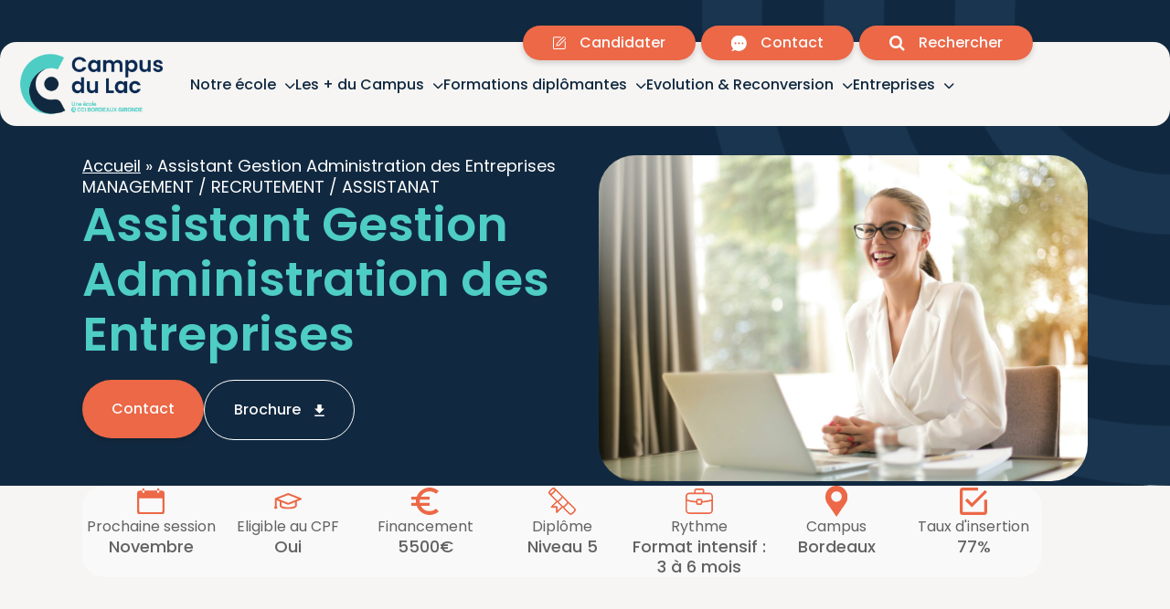

--- FILE ---
content_type: text/html; charset=UTF-8
request_url: https://www.campusdulac.com/formations/office-manager-format-intensif/
body_size: 25003
content:
<!DOCTYPE html><html
lang=fr-FR><head><style>img.lazy{min-height:1px}</style><link
href=https://www.campusdulac.com/wp-content/plugins/w3-total-cache/pub/js/lazyload.min.js as=script><meta
http-equiv="Content-Type" content="text/html; charset=UTF-8"> <script>/*<![CDATA[*/var gform;gform||(document.addEventListener("gform_main_scripts_loaded",function(){gform.scriptsLoaded=!0}),document.addEventListener("gform/theme/scripts_loaded",function(){gform.themeScriptsLoaded=!0}),window.addEventListener("DOMContentLoaded",function(){gform.domLoaded=!0}),gform={domLoaded:!1,scriptsLoaded:!1,themeScriptsLoaded:!1,isFormEditor:()=>"function"==typeof InitializeEditor,callIfLoaded:function(o){return!(!gform.domLoaded||!gform.scriptsLoaded||!gform.themeScriptsLoaded&&!gform.isFormEditor()||(gform.isFormEditor()&&console.warn("The use of gform.initializeOnLoaded() is deprecated in the form editor context and will be removed in Gravity Forms 3.1."),o(),0))},initializeOnLoaded:function(o){gform.callIfLoaded(o)||(document.addEventListener("gform_main_scripts_loaded",()=>{gform.scriptsLoaded=!0,gform.callIfLoaded(o)}),document.addEventListener("gform/theme/scripts_loaded",()=>{gform.themeScriptsLoaded=!0,gform.callIfLoaded(o)}),window.addEventListener("DOMContentLoaded",()=>{gform.domLoaded=!0,gform.callIfLoaded(o)}))},hooks:{action:{},filter:{}},addAction:function(o,r,e,t){gform.addHook("action",o,r,e,t)},addFilter:function(o,r,e,t){gform.addHook("filter",o,r,e,t)},doAction:function(o){gform.doHook("action",o,arguments)},applyFilters:function(o){return gform.doHook("filter",o,arguments)},removeAction:function(o,r){gform.removeHook("action",o,r)},removeFilter:function(o,r,e){gform.removeHook("filter",o,r,e)},addHook:function(o,r,e,t,n){null==gform.hooks[o][r]&&(gform.hooks[o][r]=[]);var d=gform.hooks[o][r];null==n&&(n=r+"_"+d.length),gform.hooks[o][r].push({tag:n,callable:e,priority:t=null==t?10:t})},doHook:function(r,o,e){var t;if(e=Array.prototype.slice.call(e,1),null!=gform.hooks[r][o]&&((o=gform.hooks[r][o]).sort(function(o,r){return o.priority-r.priority}),o.forEach(function(o){"function"!=typeof(t=o.callable)&&(t=window[t]),"action"==r?t.apply(null,e):e[0]=t.apply(null,e)})),"filter"==r)return e[0]},removeHook:function(o,r,t,n){var e;null!=gform.hooks[o][r]&&(e=(e=gform.hooks[o][r]).filter(function(o,r,e){return!!(null!=n&&n!=o.tag||null!=t&&t!=o.priority)}),gform.hooks[o][r]=e)}});/*]]>*/</script> <meta
name="viewport" content="width=device-width, initial-scale=1.0, user-scalable=0"><link
rel=profile href=http://gmpg.org/xfn/11><link
rel=pingback href=https://www.campusdulac.com/xmlrpc.php><link
rel=stylesheet href=https://use.fontawesome.com/releases/v6.1.1/css/all.css><link
rel=preload as=image href=https://www.campusdulac.com/wp-content/uploads/2025/04/Group-5-1-1024x512.png><meta
name='robots' content='index, follow, max-image-preview:large, max-snippet:-1, max-video-preview:-1'><style>img:is([sizes="auto" i], [sizes^="auto," i]) { contain-intrinsic-size: 3000px 1500px }</style><title>Assistant Gestion Administration des Entreprises - Campus Du Lac</title><meta
name="description" content="Envie d&#039;un diplôme en moins de 6 mois ? la formation de office manager en format intensif est faite pour toi !"><link
rel=canonical href=https://www.campusdulac.com/formations/office-manager-format-intensif/ ><meta
property="og:locale" content="fr_FR"><meta
property="og:type" content="article"><meta
property="og:title" content="Assistant Gestion Administration des Entreprises - Campus Du Lac"><meta
property="og:description" content="Envie d&#039;un diplôme en moins de 6 mois ? la formation de office manager en format intensif est faite pour toi !"><meta
property="og:url" content="https://www.campusdulac.com/formations/office-manager-format-intensif/"><meta
property="og:site_name" content="Campus Du Lac"><meta
property="article:modified_time" content="2025-12-19T09:26:46+00:00"><meta
property="og:image" content="https://www.campusdulac.com/wp-content/uploads/2024/03/pexels-andrea-piacquadio-3756679-scaled.jpg"><meta
property="og:image:width" content="2560"><meta
property="og:image:height" content="1707"><meta
property="og:image:type" content="image/jpeg"><meta
name="twitter:card" content="summary_large_image"><meta
name="twitter:label1" content="Durée de lecture estimée"><meta
name="twitter:data1" content="1 minute"> <script type=application/ld+json class=yoast-schema-graph>{"@context":"https://schema.org","@graph":[{"@type":"WebPage","@id":"https://www.campusdulac.com/formations/office-manager-format-intensif/","url":"https://www.campusdulac.com/formations/office-manager-format-intensif/","name":"Assistant Gestion Administration des Entreprises - Campus Du Lac","isPartOf":{"@id":"https://www.campusdulac.com/#website"},"primaryImageOfPage":{"@id":"https://www.campusdulac.com/formations/office-manager-format-intensif/#primaryimage"},"image":{"@id":"https://www.campusdulac.com/formations/office-manager-format-intensif/#primaryimage"},"thumbnailUrl":"https://www.campusdulac.com/wp-content/uploads/2024/03/pexels-andrea-piacquadio-3756679-scaled.jpg","datePublished":"2024-03-18T15:30:15+00:00","dateModified":"2025-12-19T09:26:46+00:00","description":"Envie d'un diplôme en moins de 6 mois ? la formation de office manager en format intensif est faite pour toi !","breadcrumb":{"@id":"https://www.campusdulac.com/formations/office-manager-format-intensif/#breadcrumb"},"inLanguage":"fr-FR","potentialAction":[{"@type":"ReadAction","target":["https://www.campusdulac.com/formations/office-manager-format-intensif/"]}]},{"@type":"ImageObject","inLanguage":"fr-FR","@id":"https://www.campusdulac.com/formations/office-manager-format-intensif/#primaryimage","url":"https://www.campusdulac.com/wp-content/uploads/2024/03/pexels-andrea-piacquadio-3756679-scaled.jpg","contentUrl":"https://www.campusdulac.com/wp-content/uploads/2024/03/pexels-andrea-piacquadio-3756679-scaled.jpg","width":2560,"height":1707},{"@type":"BreadcrumbList","@id":"https://www.campusdulac.com/formations/office-manager-format-intensif/#breadcrumb","itemListElement":[{"@type":"ListItem","position":1,"name":"Accueil","item":"https://www.campusdulac.com/"},{"@type":"ListItem","position":2,"name":"Assistant Gestion Administration des Entreprises"}]},{"@type":"WebSite","@id":"https://www.campusdulac.com/#website","url":"https://www.campusdulac.com/","name":"Campus Du Lac","description":"","potentialAction":[{"@type":"SearchAction","target":{"@type":"EntryPoint","urlTemplate":"https://www.campusdulac.com/?s={search_term_string}"},"query-input":{"@type":"PropertyValueSpecification","valueRequired":true,"valueName":"search_term_string"}}],"inLanguage":"fr-FR"}]}</script> <link
rel=dns-prefetch href=//flow.lead-ia.com><link
rel=alternate type=application/rss+xml title="Campus Du Lac &raquo; Flux" href=https://www.campusdulac.com/feed/ ><link
rel=alternate type=application/rss+xml title="Campus Du Lac &raquo; Flux des commentaires" href=https://www.campusdulac.com/comments/feed/ ><style id=wp-emoji-styles-inline-css>img.wp-smiley, img.emoji {
		display: inline !important;
		border: none !important;
		box-shadow: none !important;
		height: 1em !important;
		width: 1em !important;
		margin: 0 0.07em !important;
		vertical-align: -0.1em !important;
		background: none !important;
		padding: 0 !important;
	}</style><link
rel=stylesheet href=https://www.campusdulac.com/wp-content/cache/minify/a5ff7.css media=all><style id=classic-theme-styles-inline-css>/*! This file is auto-generated */
.wp-block-button__link{color:#fff;background-color:#32373c;border-radius:9999px;box-shadow:none;text-decoration:none;padding:calc(.667em + 2px) calc(1.333em + 2px);font-size:1.125em}.wp-block-file__button{background:#32373c;color:#fff;text-decoration:none}</style><style id=global-styles-inline-css>/*<![CDATA[*/:root{--wp--preset--aspect-ratio--square: 1;--wp--preset--aspect-ratio--4-3: 4/3;--wp--preset--aspect-ratio--3-4: 3/4;--wp--preset--aspect-ratio--3-2: 3/2;--wp--preset--aspect-ratio--2-3: 2/3;--wp--preset--aspect-ratio--16-9: 16/9;--wp--preset--aspect-ratio--9-16: 9/16;--wp--preset--color--black: #000000;--wp--preset--color--cyan-bluish-gray: #abb8c3;--wp--preset--color--white: #ffffff;--wp--preset--color--pale-pink: #f78da7;--wp--preset--color--vivid-red: #cf2e2e;--wp--preset--color--luminous-vivid-orange: #ff6900;--wp--preset--color--luminous-vivid-amber: #fcb900;--wp--preset--color--light-green-cyan: #7bdcb5;--wp--preset--color--vivid-green-cyan: #00d084;--wp--preset--color--pale-cyan-blue: #8ed1fc;--wp--preset--color--vivid-cyan-blue: #0693e3;--wp--preset--color--vivid-purple: #9b51e0;--wp--preset--gradient--vivid-cyan-blue-to-vivid-purple: linear-gradient(135deg,rgba(6,147,227,1) 0%,rgb(155,81,224) 100%);--wp--preset--gradient--light-green-cyan-to-vivid-green-cyan: linear-gradient(135deg,rgb(122,220,180) 0%,rgb(0,208,130) 100%);--wp--preset--gradient--luminous-vivid-amber-to-luminous-vivid-orange: linear-gradient(135deg,rgba(252,185,0,1) 0%,rgba(255,105,0,1) 100%);--wp--preset--gradient--luminous-vivid-orange-to-vivid-red: linear-gradient(135deg,rgba(255,105,0,1) 0%,rgb(207,46,46) 100%);--wp--preset--gradient--very-light-gray-to-cyan-bluish-gray: linear-gradient(135deg,rgb(238,238,238) 0%,rgb(169,184,195) 100%);--wp--preset--gradient--cool-to-warm-spectrum: linear-gradient(135deg,rgb(74,234,220) 0%,rgb(151,120,209) 20%,rgb(207,42,186) 40%,rgb(238,44,130) 60%,rgb(251,105,98) 80%,rgb(254,248,76) 100%);--wp--preset--gradient--blush-light-purple: linear-gradient(135deg,rgb(255,206,236) 0%,rgb(152,150,240) 100%);--wp--preset--gradient--blush-bordeaux: linear-gradient(135deg,rgb(254,205,165) 0%,rgb(254,45,45) 50%,rgb(107,0,62) 100%);--wp--preset--gradient--luminous-dusk: linear-gradient(135deg,rgb(255,203,112) 0%,rgb(199,81,192) 50%,rgb(65,88,208) 100%);--wp--preset--gradient--pale-ocean: linear-gradient(135deg,rgb(255,245,203) 0%,rgb(182,227,212) 50%,rgb(51,167,181) 100%);--wp--preset--gradient--electric-grass: linear-gradient(135deg,rgb(202,248,128) 0%,rgb(113,206,126) 100%);--wp--preset--gradient--midnight: linear-gradient(135deg,rgb(2,3,129) 0%,rgb(40,116,252) 100%);--wp--preset--font-size--small: 13px;--wp--preset--font-size--medium: 20px;--wp--preset--font-size--large: 36px;--wp--preset--font-size--x-large: 42px;--wp--preset--spacing--20: 0.44rem;--wp--preset--spacing--30: 0.67rem;--wp--preset--spacing--40: 1rem;--wp--preset--spacing--50: 1.5rem;--wp--preset--spacing--60: 2.25rem;--wp--preset--spacing--70: 3.38rem;--wp--preset--spacing--80: 5.06rem;--wp--preset--shadow--natural: 6px 6px 9px rgba(0, 0, 0, 0.2);--wp--preset--shadow--deep: 12px 12px 50px rgba(0, 0, 0, 0.4);--wp--preset--shadow--sharp: 6px 6px 0px rgba(0, 0, 0, 0.2);--wp--preset--shadow--outlined: 6px 6px 0px -3px rgba(255, 255, 255, 1), 6px 6px rgba(0, 0, 0, 1);--wp--preset--shadow--crisp: 6px 6px 0px rgba(0, 0, 0, 1);}:where(.is-layout-flex){gap: 0.5em;}:where(.is-layout-grid){gap: 0.5em;}body .is-layout-flex{display: flex;}.is-layout-flex{flex-wrap: wrap;align-items: center;}.is-layout-flex > :is(*, div){margin: 0;}body .is-layout-grid{display: grid;}.is-layout-grid > :is(*, div){margin: 0;}:where(.wp-block-columns.is-layout-flex){gap: 2em;}:where(.wp-block-columns.is-layout-grid){gap: 2em;}:where(.wp-block-post-template.is-layout-flex){gap: 1.25em;}:where(.wp-block-post-template.is-layout-grid){gap: 1.25em;}.has-black-color{color: var(--wp--preset--color--black) !important;}.has-cyan-bluish-gray-color{color: var(--wp--preset--color--cyan-bluish-gray) !important;}.has-white-color{color: var(--wp--preset--color--white) !important;}.has-pale-pink-color{color: var(--wp--preset--color--pale-pink) !important;}.has-vivid-red-color{color: var(--wp--preset--color--vivid-red) !important;}.has-luminous-vivid-orange-color{color: var(--wp--preset--color--luminous-vivid-orange) !important;}.has-luminous-vivid-amber-color{color: var(--wp--preset--color--luminous-vivid-amber) !important;}.has-light-green-cyan-color{color: var(--wp--preset--color--light-green-cyan) !important;}.has-vivid-green-cyan-color{color: var(--wp--preset--color--vivid-green-cyan) !important;}.has-pale-cyan-blue-color{color: var(--wp--preset--color--pale-cyan-blue) !important;}.has-vivid-cyan-blue-color{color: var(--wp--preset--color--vivid-cyan-blue) !important;}.has-vivid-purple-color{color: var(--wp--preset--color--vivid-purple) !important;}.has-black-background-color{background-color: var(--wp--preset--color--black) !important;}.has-cyan-bluish-gray-background-color{background-color: var(--wp--preset--color--cyan-bluish-gray) !important;}.has-white-background-color{background-color: var(--wp--preset--color--white) !important;}.has-pale-pink-background-color{background-color: var(--wp--preset--color--pale-pink) !important;}.has-vivid-red-background-color{background-color: var(--wp--preset--color--vivid-red) !important;}.has-luminous-vivid-orange-background-color{background-color: var(--wp--preset--color--luminous-vivid-orange) !important;}.has-luminous-vivid-amber-background-color{background-color: var(--wp--preset--color--luminous-vivid-amber) !important;}.has-light-green-cyan-background-color{background-color: var(--wp--preset--color--light-green-cyan) !important;}.has-vivid-green-cyan-background-color{background-color: var(--wp--preset--color--vivid-green-cyan) !important;}.has-pale-cyan-blue-background-color{background-color: var(--wp--preset--color--pale-cyan-blue) !important;}.has-vivid-cyan-blue-background-color{background-color: var(--wp--preset--color--vivid-cyan-blue) !important;}.has-vivid-purple-background-color{background-color: var(--wp--preset--color--vivid-purple) !important;}.has-black-border-color{border-color: var(--wp--preset--color--black) !important;}.has-cyan-bluish-gray-border-color{border-color: var(--wp--preset--color--cyan-bluish-gray) !important;}.has-white-border-color{border-color: var(--wp--preset--color--white) !important;}.has-pale-pink-border-color{border-color: var(--wp--preset--color--pale-pink) !important;}.has-vivid-red-border-color{border-color: var(--wp--preset--color--vivid-red) !important;}.has-luminous-vivid-orange-border-color{border-color: var(--wp--preset--color--luminous-vivid-orange) !important;}.has-luminous-vivid-amber-border-color{border-color: var(--wp--preset--color--luminous-vivid-amber) !important;}.has-light-green-cyan-border-color{border-color: var(--wp--preset--color--light-green-cyan) !important;}.has-vivid-green-cyan-border-color{border-color: var(--wp--preset--color--vivid-green-cyan) !important;}.has-pale-cyan-blue-border-color{border-color: var(--wp--preset--color--pale-cyan-blue) !important;}.has-vivid-cyan-blue-border-color{border-color: var(--wp--preset--color--vivid-cyan-blue) !important;}.has-vivid-purple-border-color{border-color: var(--wp--preset--color--vivid-purple) !important;}.has-vivid-cyan-blue-to-vivid-purple-gradient-background{background: var(--wp--preset--gradient--vivid-cyan-blue-to-vivid-purple) !important;}.has-light-green-cyan-to-vivid-green-cyan-gradient-background{background: var(--wp--preset--gradient--light-green-cyan-to-vivid-green-cyan) !important;}.has-luminous-vivid-amber-to-luminous-vivid-orange-gradient-background{background: var(--wp--preset--gradient--luminous-vivid-amber-to-luminous-vivid-orange) !important;}.has-luminous-vivid-orange-to-vivid-red-gradient-background{background: var(--wp--preset--gradient--luminous-vivid-orange-to-vivid-red) !important;}.has-very-light-gray-to-cyan-bluish-gray-gradient-background{background: var(--wp--preset--gradient--very-light-gray-to-cyan-bluish-gray) !important;}.has-cool-to-warm-spectrum-gradient-background{background: var(--wp--preset--gradient--cool-to-warm-spectrum) !important;}.has-blush-light-purple-gradient-background{background: var(--wp--preset--gradient--blush-light-purple) !important;}.has-blush-bordeaux-gradient-background{background: var(--wp--preset--gradient--blush-bordeaux) !important;}.has-luminous-dusk-gradient-background{background: var(--wp--preset--gradient--luminous-dusk) !important;}.has-pale-ocean-gradient-background{background: var(--wp--preset--gradient--pale-ocean) !important;}.has-electric-grass-gradient-background{background: var(--wp--preset--gradient--electric-grass) !important;}.has-midnight-gradient-background{background: var(--wp--preset--gradient--midnight) !important;}.has-small-font-size{font-size: var(--wp--preset--font-size--small) !important;}.has-medium-font-size{font-size: var(--wp--preset--font-size--medium) !important;}.has-large-font-size{font-size: var(--wp--preset--font-size--large) !important;}.has-x-large-font-size{font-size: var(--wp--preset--font-size--x-large) !important;}
:where(.wp-block-post-template.is-layout-flex){gap: 1.25em;}:where(.wp-block-post-template.is-layout-grid){gap: 1.25em;}
:where(.wp-block-columns.is-layout-flex){gap: 2em;}:where(.wp-block-columns.is-layout-grid){gap: 2em;}
:root :where(.wp-block-pullquote){font-size: 1.5em;line-height: 1.6;}/*]]>*/</style><link
rel=stylesheet href=https://www.campusdulac.com/wp-content/cache/minify/bcfd2.css media=all> <script src=https://www.campusdulac.com/wp-content/cache/minify/818c0.js></script> <script src="https://flow.lead-ia.com/chatbot/1ba16c71-7898-4d3a-a815-10ff8666f90c.js?ver=1.1" id=leadia-js></script> <link
rel=https://api.w.org/ href=https://www.campusdulac.com/wp-json/ ><link
rel=EditURI type=application/rsd+xml title=RSD href=https://www.campusdulac.com/xmlrpc.php?rsd><meta
name="generator" content="WordPress 6.8.2"><link
rel=shortlink href='https://www.campusdulac.com/?p=10861'><link
rel=alternate title="oEmbed (JSON)" type=application/json+oembed href="https://www.campusdulac.com/wp-json/oembed/1.0/embed?url=https%3A%2F%2Fwww.campusdulac.com%2Fformations%2Foffice-manager-format-intensif%2F"><link
rel=alternate title="oEmbed (XML)" type=text/xml+oembed href="https://www.campusdulac.com/wp-json/oembed/1.0/embed?url=https%3A%2F%2Fwww.campusdulac.com%2Fformations%2Foffice-manager-format-intensif%2F&#038;format=xml"><style>.cmplz-hidden {
					display: none !important;
				}</style><meta
name="redi-version" content="1.2.7"><meta
name="p:domain_verify" content="910d9498024d490fa49bb0cab2374f36"><link
rel=icon href=https://www.campusdulac.com/wp-content/uploads/2025/01/favicon.ico sizes=32x32><link
rel=icon href=https://www.campusdulac.com/wp-content/uploads/2025/01/favicon.ico sizes=192x192><link
rel=apple-touch-icon href=https://www.campusdulac.com/wp-content/uploads/2025/01/favicon.ico><meta
name="msapplication-TileImage" content="https://www.campusdulac.com/wp-content/uploads/2025/01/favicon.ico"></head><body
data-cmplz=2 class="wp-singular crb_formation-template-default single single-crb_formation postid-10861 wp-embed-responsive wp-theme-campus-du-lac"><div
class=overlay></div>
<a
href=#main class=sr-only>Skip To Content</a><div
class=wrapper><div
class=wrapper__inner><div
class="popup-search js-popup-search"><div
class=popup__inner><div
class=shell><div
class=popup__content>
<a
href=# class="btn-x js-close-popup-search"></a><div
class=form-search><h2>Recherche sur Campus Du Lac</h2><div
class=form__body><form
action=https://www.campusdulac.com/ method=get role=search><div
class=form__input>
<label>
<span
class=sr-only>Search for:</span><input
type=text title="Search for:" name=s value id=s placeholder="Tapez ici votre recherche" class=search__field>
</label><button
type=submit class="search__btn screen-reader-text">
<i
class="fa fa-search" aria-hidden=true></i>
</button></div></form></div></div></div></div></div></div><header
class="header js-header"><div
class=header__bar><div
class="shell shell--fluid shell--grid"><div
class=header__bar-nav><nav
class=nav-utilities><ul></ul></nav></div><div
class=header__bar-buttons>
<a
href=https://www.campusdulac.com/candidater/ class="btn btn--color-reverse"
target=_blank>
<i
class=ico-edit>
<svg
viewBox="0 0 14 14">
<path
d=M12.21,14H1.46A1.47,1.47,0,0,1,0,12.53H0V1.79A1.47,1.47,0,0,1,1.46.32H8.3a.49.49,0,1,1,0,1H1.46A.49.49,0,0,0,1,1.79V12.53a.49.49,0,0,0,.48.49H12.21a.49.49,0,0,0,.49-.49V5.7a.49.49,0,0,1,1,0v6.83A1.47,1.47,0,0,1,12.21,14Z /><path
d=M3.91,10.58a.5.5,0,0,1-.5-.5.28.28,0,0,1,0-.09L4,7.39a.41.41,0,0,1,.13-.25L10.66.57a2,2,0,0,1,2.77,2.77L6.86,9.9a.47.47,0,0,1-.25.13L4,10.58Zm1-2.86L4.53,9.46l1.75-.34,6.45-6.47a1,1,0,1,0-1.38-1.39Z />
</svg>
</i>
<span>Candidater</span>
</a>
<a
href=https://www.campusdulac.com/contact/ class="btn btn--color-reverse"
target=_blank>
<i
class=ico-comment>
<svg
viewBox="0 0 16.12 16.15">
<path
d=M13.83,2.38A8.1,8.1,0,0,0,2,13.47l.08.08a3.8,3.8,0,0,1-1.68,1.9.32.32,0,0,0-.17.42.31.31,0,0,0,.25.18A4.58,4.58,0,0,0,4,15.1l0,0A8.12,8.12,0,0,0,13.83,2.39ZM4.42,9.08a1,1,0,1,1,1-1,1,1,0,0,1-1,1Zm3.66,0a1,1,0,1,1,1-1,1,1,0,0,1-1,1Zm3.63,0a1,1,0,0,1,0-1.95,1,1,0,0,1,0,2Z transform="translate(-0.08 -0.09)"/>
</svg>
</i>
<span>Contact</span>
</a>
<a
href=# class="btn btn--color-reverse js-search-popup">
<i
class="fa fa-search" aria-hidden=true></i><span>Rechercher</span>
</a></div></div></div><div
class=header__inner><div
class="shell shell--fluid shell--grid"><div
class=header__inner-logo>
<a
href=https://www.campusdulac.com/ class=logo>
<img
src=https://www.campusdulac.com/wp-content/uploads/2025/04/logo-campus-du-lac.svg class="attachment-crb_small size-crb_small" alt loading=eager decoding=async>
</a></div><div
class=header__inner-nav><nav
class="nav js__nav"><ul
id=menu-header-menu class=menu><li
id=menu-item-9624 class="menu-item menu-item-type-post_type menu-item-object-page menu-item-has-children menu-item-9624"><a
href=https://www.campusdulac.com/nos-campus/ >Notre école</a><ul
class=sub-menu>
<li
id=menu-item-9807 class="menu-item menu-item-type-post_type menu-item-object-page menu-item-has-children menu-item-9807"><a
href=https://www.campusdulac.com/nos-campus/ >Nos campus</a><ul
class=sub-menu>
<li
id=menu-item-14996 class="menu-item menu-item-type-post_type menu-item-object-page menu-item-14996"><a
href=https://www.campusdulac.com/campus-de-bordeaux/ >Campus de Bordeaux</a></li>
<li
id=menu-item-14997 class="menu-item menu-item-type-post_type menu-item-object-page menu-item-14997"><a
href=https://www.campusdulac.com/libourne/ >Campus de Libourne</a></li>
<li
id=menu-item-14998 class="menu-item menu-item-type-post_type menu-item-object-page menu-item-14998"><a
href=https://www.campusdulac.com/campus-place-de-la-bourse/ >Campus Place de la Bourse</a></li>
<li
id=menu-item-14940 class="menu-item menu-item-type-post_type menu-item-object-page menu-item-14940"><a
href=https://www.campusdulac.com/nos-restaurants-dapplication/ >Réserver au resto d&#8217;appli</a></li></ul>
</li>
<li
id=menu-item-15016 class="menu-item menu-item-type-post_type menu-item-object-page menu-item-has-children menu-item-15016"><a
href=https://www.campusdulac.com/qui-sommes-nous-campus-du-lac/ >Qui sommes-nous ?</a><ul
class=sub-menu>
<li
id=menu-item-14897 class="menu-item menu-item-type-post_type menu-item-object-page menu-item-14897"><a
href=https://www.campusdulac.com/nos-valeurs-engagements/ >Valeurs &#038; engagements</a></li>
<li
id=menu-item-10852 class="menu-item menu-item-type-post_type menu-item-object-page menu-item-10852"><a
href=https://www.campusdulac.com/le-campus-en-chiffres/ >Campus en chiffres</a></li></ul>
</li>
<li
id=menu-item-14992 class="menu-item menu-item-type-post_type menu-item-object-page menu-item-has-children menu-item-14992"><a
href=https://www.campusdulac.com/events-du-campus/ >Nos événements</a><ul
class=sub-menu>
<li
id=menu-item-15962 class="menu-item menu-item-type-post_type menu-item-object-page menu-item-15962"><a
href=https://www.campusdulac.com/events-du-campus/ >Voir tout</a></li>
<li
id=menu-item-15930 class="menu-item menu-item-type-post_type menu-item-object-page menu-item-15930"><a
href=https://www.campusdulac.com/nous-rencontrer-jpo-salons/ >Portes Ouvertes &#038; Salons</a></li>
<li
id=menu-item-15941 class="menu-item menu-item-type-post_type menu-item-object-page menu-item-15941"><a
href=https://www.campusdulac.com/nous-rencontrer-job-dating-coaching/ >Job dating &#038; Coaching</a></li>
<li
id=menu-item-16876 class="menu-item menu-item-type-post_type menu-item-object-page menu-item-16876"><a
href=https://www.campusdulac.com/ateliers-immersion/ >Ateliers immersion</a></li></ul>
</li>
<li
id=menu-item-15301 class="menu-item menu-item-type-custom menu-item-object-custom menu-item-has-children menu-item-15301"><a
href=#>Partenaires</a><ul
class=sub-menu>
<li
id=menu-item-15302 class="menu-item menu-item-type-post_type menu-item-object-page menu-item-15302"><a
href=https://www.campusdulac.com/partenaires-institutionnels/ >Partenaires institutionnels</a></li>
<li
id=menu-item-15303 class="menu-item menu-item-type-post_type menu-item-object-page menu-item-15303"><a
href=https://www.campusdulac.com/nos-partenaires-2/ >Nos entreprises partenaires</a></li></ul>
</li>
<li
id=menu-item-6575 class="menu-item menu-item-type-post_type menu-item-object-page menu-item-6575"><a
href=https://www.campusdulac.com/la-vie-sur-le-campus/le-campus-du-lac-recrute/ >Nous rejoindre</a></li>
<li
id=menu-item-16597 class="menu-item menu-item-type-post_type menu-item-object-page menu-item-16597"><a
href=https://www.campusdulac.com/notre-podcast/ >Notre podcast</a></li></ul>
</li>
<li
id=menu-item-14921 class="menu-item menu-item-type-post_type menu-item-object-page menu-item-has-children menu-item-14921"><a
href=https://www.campusdulac.com/vie-de-campus/ >Les + du Campus</a><ul
class=sub-menu>
<li
id=menu-item-14930 class="menu-item menu-item-type-post_type menu-item-object-page menu-item-has-children menu-item-14930"><a
href=https://www.campusdulac.com/notre-accompagnement-2/ >Ton avenir commence ici !</a><ul
class=sub-menu>
<li
id=menu-item-14926 class="menu-item menu-item-type-post_type menu-item-object-page menu-item-14926"><a
href=https://www.campusdulac.com/tous-entrepreneurs/ >Deviens entrepreneur</a></li>
<li
id=menu-item-14927 class="menu-item menu-item-type-post_type menu-item-object-page menu-item-14927"><a
href=https://www.campusdulac.com/mobilite/ >Bouge en Europe et à l&#8217;international</a></li>
<li
id=menu-item-14928 class="menu-item menu-item-type-post_type menu-item-object-page menu-item-14928"><a
href=https://www.campusdulac.com/cellule-accompagenemnt-psychologique-social-handicap/ >Inclusif &#038; Solidaire</a></li>
<li
id=menu-item-14929 class="menu-item menu-item-type-post_type menu-item-object-page menu-item-has-children menu-item-14929"><a
href=https://www.campusdulac.com/le-pole-insertion-avenir/ >Avenir +</a><ul
class=sub-menu>
<li
id=menu-item-14925 class="menu-item menu-item-type-post_type menu-item-object-page menu-item-14925"><a
href=https://www.campusdulac.com/notre-accompagnement/ >Trouve ton alternance</a></li>
<li
id=menu-item-16600 class="menu-item menu-item-type-post_type menu-item-object-page menu-item-16600"><a
href=https://www.campusdulac.com/le-pole-insertion-avenir/ >Booste ton futur avec le PIA</a></li>
<li
id=menu-item-16473 class="menu-item menu-item-type-post_type menu-item-object-page menu-item-16473"><a
href=https://www.campusdulac.com/sos-ruptures/ >Une galère ? SOS ruptures</a></li>
<li
id=menu-item-14938 class="menu-item menu-item-type-post_type menu-item-object-page menu-item-14938"><a
href=https://www.campusdulac.com/reseau-des-anciens/ >On garde le lien ?</a></li></ul>
</li></ul>
</li>
<li
id=menu-item-14922 class="menu-item menu-item-type-custom menu-item-object-custom menu-item-has-children menu-item-14922"><a
href=#>TIPS étudiants</a><ul
class=sub-menu>
<li
id=menu-item-14923 class="menu-item menu-item-type-post_type menu-item-object-page menu-item-14923"><a
href=https://www.campusdulac.com/nos-remises-etudiantes/ >Offres étudiants</a></li>
<li
id=menu-item-14924 class="menu-item menu-item-type-post_type menu-item-object-page menu-item-14924"><a
href=https://www.campusdulac.com/les-pour-vous-loger/ >+ Pour vous loger !</a></li></ul>
</li>
<li
id=menu-item-16146 class="menu-item menu-item-type-post_type menu-item-object-page menu-item-16146"><a
href=https://www.campusdulac.com/vie-de-campus/ >Vie de campus</a></li>
<li
id=menu-item-14931 class="menu-item menu-item-type-custom menu-item-object-custom menu-item-14931"><a
href=https://www.campusdulac.com/le-fab-lab/ >Nos Labs</a></li></ul>
</li>
<li
id=menu-item-3260 class="menu-item menu-item-type-post_type menu-item-object-page menu-item-has-children menu-item-3260"><a
href=https://www.campusdulac.com/le-campus-du-lac/ >Formations diplômantes</a><ul
class=sub-menu>
<li
id=menu-item-4626 class="menu-item menu-item-type-post_type menu-item-object-page menu-item-has-children menu-item-4626"><a
href=https://www.campusdulac.com/nos-diplomes/ >Par niveau</a><ul
class=sub-menu>
<li
id=menu-item-14908 class="menu-item menu-item-type-post_type menu-item-object-page menu-item-14908"><a
href=https://www.campusdulac.com/nos-diplomes/ >Voir tout</a></li>
<li
id=menu-item-10006 class="menu-item menu-item-type-post_type menu-item-object-page menu-item-10006"><a
href=https://www.campusdulac.com/nos-cap/ >CAP</a></li>
<li
id=menu-item-10007 class="menu-item menu-item-type-post_type menu-item-object-page menu-item-10007"><a
href=https://www.campusdulac.com/nos-brevets-professionnels/ >BP</a></li>
<li
id=menu-item-10008 class="menu-item menu-item-type-post_type menu-item-object-page menu-item-10008"><a
href=https://www.campusdulac.com/nos-formations-bac/ >BAC</a></li>
<li
id=menu-item-10009 class="menu-item menu-item-type-post_type menu-item-object-page menu-item-10009"><a
href=https://www.campusdulac.com/nos-formations-bts-bac2/ >BAC+2</a></li>
<li
id=menu-item-10010 class="menu-item menu-item-type-post_type menu-item-object-page menu-item-10010"><a
href=https://www.campusdulac.com/nos-formations-bachelors-bac3/ >BAC+3</a></li>
<li
id=menu-item-9984 class="menu-item menu-item-type-post_type menu-item-object-page menu-item-9984"><a
href=https://www.campusdulac.com/formations-master-masteres/ >BAC +5</a></li></ul>
</li>
<li
id=menu-item-116 class="menu-item menu-item-type-custom menu-item-object-custom menu-item-has-children menu-item-116"><a>Par secteur</a><ul
class=sub-menu>
<li
id=menu-item-14973 class="menu-item menu-item-type-post_type menu-item-object-page menu-item-14973"><a
href=https://www.campusdulac.com/formations-commerce-vente/ >Commerce</a></li>
<li
id=menu-item-14902 class="menu-item menu-item-type-post_type menu-item-object-page menu-item-14902"><a
href=https://www.campusdulac.com/formations-banque-assurance/ >Relation client &#038; Banque assurance</a></li>
<li
id=menu-item-14903 class="menu-item menu-item-type-post_type menu-item-object-page menu-item-14903"><a
href=https://www.campusdulac.com/formations-rh-administration/ >Administration &#038; RH</a></li>
<li
id=menu-item-14904 class="menu-item menu-item-type-post_type menu-item-object-page menu-item-14904"><a
href=https://www.campusdulac.com/formations-marketing-digital-communication/ >Marketing &#038; communication</a></li>
<li
id=menu-item-14905 class="menu-item menu-item-type-post_type menu-item-object-page menu-item-14905"><a
href=https://www.campusdulac.com/formation-en-hotellerie-restauration-tourisme/ >Hôtellerie-Restauration Tourisme</a></li></ul>
</li>
<li
id=menu-item-10033 class="menu-item menu-item-type-post_type menu-item-object-page menu-item-has-children menu-item-10033"><a
href=https://www.campusdulac.com/formations-par-format/ >Par format</a><ul
class=sub-menu>
<li
id=menu-item-14944 class="menu-item menu-item-type-custom menu-item-object-custom menu-item-14944"><a
href=https://www.campusdulac.com/formations-par-format/ >Voir tout</a></li>
<li
id=menu-item-10035 class="menu-item menu-item-type-post_type menu-item-object-page menu-item-10035"><a
href=https://www.campusdulac.com/format-etudiant-initial/ >Etudiant initial</a></li>
<li
id=menu-item-10034 class="menu-item menu-item-type-post_type menu-item-object-page menu-item-10034"><a
href=https://www.campusdulac.com/format-alternance/ >Alternance</a></li>
<li
id=menu-item-10036 class="menu-item menu-item-type-post_type menu-item-object-page menu-item-10036"><a
href=https://www.campusdulac.com/format-intensif/ >Intensif</a></li></ul>
</li>
<li
id=menu-item-15521 class="menu-item menu-item-type-custom menu-item-object-custom menu-item-has-children menu-item-15521"><a
href=#>Alternance &#038; Stage</a><ul
class=sub-menu>
<li
id=menu-item-146 class="menu-item menu-item-type-post_type menu-item-object-page menu-item-146"><a
href=https://www.campusdulac.com/alternance-stage-deposer-une-offre/ >Déposer une offre Alternance / Stage</a></li>
<li
id=menu-item-14943 class="menu-item menu-item-type-post_type menu-item-object-page menu-item-14943"><a
href=https://www.campusdulac.com/nos-offres-alternance/ >Nos offres d’alternance</a></li></ul>
</li></ul>
</li>
<li
id=menu-item-8790 class="menu-item menu-item-type-post_type menu-item-object-page current-menu-ancestor current_page_ancestor menu-item-has-children menu-item-8790"><a
href=https://www.campusdulac.com/evolution-reconversion/ >Evolution &#038; Reconversion</a><ul
class=sub-menu>
<li
id=menu-item-8791 class="menu-item menu-item-type-post_type menu-item-object-page current-menu-ancestor current-menu-parent current_page_parent current_page_ancestor menu-item-has-children menu-item-8791"><a
href=https://www.campusdulac.com/format-intensif/ >Valider un diplôme rapidement</a><ul
class=sub-menu>
<li
id=menu-item-16594 class="menu-item menu-item-type-custom menu-item-object-custom menu-item-16594"><a
href=https://www.campusdulac.com/formations/formateur-professionnel-dadultes/ >Formateur Professionnel d&#8217;Adulte ( FPA)</a></li>
<li
id=menu-item-16596 class="menu-item menu-item-type-custom menu-item-object-custom current-menu-item menu-item-16596"><a
href=https://www.campusdulac.com/formations/office-manager-format-intensif/ aria-current=page>Bac+2 Assistant Gestion Administration des Entreprises</a></li>
<li
id=menu-item-16595 class="menu-item menu-item-type-custom menu-item-object-custom menu-item-16595"><a
href=https://www.campusdulac.com/formations/business-developer-format-intensif/ >Bac+3 Bachelor RDCMO</a></li></ul>
</li>
<li
id=menu-item-8566 class="menu-item menu-item-type-post_type menu-item-object-page menu-item-has-children menu-item-8566"><a
href=https://www.campusdulac.com/vae/ >Valoriser son expérience par un diplôme</a><ul
class=sub-menu>
<li
id=menu-item-16675 class="menu-item menu-item-type-post_type menu-item-object-page menu-item-16675"><a
href=https://www.campusdulac.com/vae-bac-2/ >Par un Bac</a></li>
<li
id=menu-item-16674 class="menu-item menu-item-type-post_type menu-item-object-page menu-item-16674"><a
href=https://www.campusdulac.com/vae-bac2/ >Par un Bac+2</a></li>
<li
id=menu-item-16673 class="menu-item menu-item-type-post_type menu-item-object-page menu-item-16673"><a
href=https://www.campusdulac.com/vae-bac3/ >Par un Bac+3</a></li>
<li
id=menu-item-16672 class="menu-item menu-item-type-post_type menu-item-object-page menu-item-16672"><a
href=https://www.campusdulac.com/vae-bac5/ >Par un Bac+5</a></li></ul>
</li>
<li
id=menu-item-16709 class="menu-item menu-item-type-post_type menu-item-object-page menu-item-has-children menu-item-16709"><a
href=https://www.campusdulac.com/formation-continue-2/ >Se former en continu</a><ul
class=sub-menu>
<li
id=menu-item-16711 class="menu-item menu-item-type-post_type menu-item-object-page menu-item-16711"><a
href=https://www.campusdulac.com/formations-continue/ >Catalogue Formation Continue Tertiaire</a></li>
<li
id=menu-item-16712 class="menu-item menu-item-type-post_type menu-item-object-page menu-item-16712"><a
href=https://www.campusdulac.com/catalogue-formations-continue-restauration/ >Catalogue Formation Continue Restauration</a></li>
<li
id=menu-item-16710 class="menu-item menu-item-type-post_type menu-item-object-page menu-item-16710"><a
href=https://www.campusdulac.com/ferrandi-paris-campus-de-bordeaux-formation-continue/ >FERRANDI Paris Campus de Bordeaux : Formation Continue</a></li></ul>
</li>
<li
id=menu-item-11133 class="menu-item menu-item-type-post_type menu-item-object-page menu-item-has-children menu-item-11133"><a
href=https://www.campusdulac.com/formations-eligibles-au-cpf/ >Utiliser mon CPF</a><ul
class=sub-menu>
<li
id=menu-item-16706 class="menu-item menu-item-type-post_type menu-item-object-page menu-item-16706"><a
href=https://www.campusdulac.com/cfp-formation-transverse/ >Formation Transverse</a></li>
<li
id=menu-item-16705 class="menu-item menu-item-type-post_type menu-item-object-page menu-item-16705"><a
href=https://www.campusdulac.com/cfp-formation-bureautique/ >Formation bureautique</a></li>
<li
id=menu-item-16704 class="menu-item menu-item-type-post_type menu-item-object-page menu-item-16704"><a
href=https://www.campusdulac.com/cpf-cel-langues-etrangere/ >CEL – Langues étrangère</a></li>
<li
id=menu-item-16703 class="menu-item menu-item-type-post_type menu-item-object-page menu-item-16703"><a
href=https://www.campusdulac.com/cuisine-et-patisserie/ >Cuisine et Pâtisserie</a></li></ul>
</li></ul>
</li>
<li
id=menu-item-11261 class="menu-item menu-item-type-post_type menu-item-object-page menu-item-has-children menu-item-11261"><a
href=https://www.campusdulac.com/le-campus-pour-les-pros/ >Entreprises</a><ul
class=sub-menu>
<li
id=menu-item-11262 class="menu-item menu-item-type-custom menu-item-object-custom menu-item-has-children menu-item-11262"><a
href=#>Former</a><ul
class=sub-menu>
<li
id=menu-item-11162 class="menu-item menu-item-type-post_type menu-item-object-page menu-item-11162"><a
href=https://www.campusdulac.com/formations-en-alternance/ >L&#8217;alternance</a></li>
<li
id=menu-item-11159 class="menu-item menu-item-type-post_type menu-item-object-page menu-item-has-children menu-item-11159"><a
href=https://www.campusdulac.com/formation-continue-2/ >La formation continue</a><ul
class=sub-menu>
<li
id=menu-item-14919 class="menu-item menu-item-type-post_type menu-item-object-page menu-item-14919"><a
href=https://www.campusdulac.com/catalogue-formations-continue-restauration/ >Secteur Restauration</a></li>
<li
id=menu-item-14920 class="menu-item menu-item-type-post_type menu-item-object-page menu-item-14920"><a
href=https://www.campusdulac.com/formations-continue/ >Secteur Tertiaire</a></li>
<li
id=menu-item-15017 class="menu-item menu-item-type-post_type menu-item-object-page menu-item-15017"><a
href=https://www.campusdulac.com/ferrandi-paris-campus-de-bordeaux-formation-continue/ >FERRANDI Paris</a></li></ul>
</li>
<li
id=menu-item-10431 class="menu-item menu-item-type-post_type menu-item-object-page menu-item-10431"><a
href=https://www.campusdulac.com/formation-intra-sur-mesure/ >Sur mesure</a></li>
<li
id=menu-item-10432 class="menu-item menu-item-type-post_type menu-item-object-page menu-item-10432"><a
href=https://www.campusdulac.com/formations-eligibles-au-cpf/ >CPF</a></li></ul>
</li>
<li
id=menu-item-10433 class="menu-item menu-item-type-custom menu-item-object-custom menu-item-has-children menu-item-10433"><a
href=#>Financer</a><ul
class=sub-menu>
<li
id=menu-item-10500 class="menu-item menu-item-type-post_type menu-item-object-page menu-item-10500"><a
href=https://www.campusdulac.com/les-financements-alternance/ >L&#8217;alternance</a></li>
<li
id=menu-item-10597 class="menu-item menu-item-type-post_type menu-item-object-page menu-item-10597"><a
href=https://www.campusdulac.com/les-financements-formation-continue/ >La formation continue</a></li>
<li
id=menu-item-11273 class="menu-item menu-item-type-post_type menu-item-object-page menu-item-11273"><a
href=https://www.campusdulac.com/financement-cpf/ >Financements CPF</a></li></ul>
</li>
<li
id=menu-item-10434 class="menu-item menu-item-type-custom menu-item-object-custom menu-item-has-children menu-item-10434"><a
href=#>Recruter</a><ul
class=sub-menu>
<li
id=menu-item-10441 class="menu-item menu-item-type-custom menu-item-object-custom menu-item-10441"><a
href=https://campusdulac.datalumni.com/new>Déposer une offre d&#8217;emploi</a></li>
<li
id=menu-item-14949 class="menu-item menu-item-type-custom menu-item-object-custom menu-item-14949"><a
href=https://www.campusdulac.com/alternance-stage-deposer-une-offre/ >Déposer une offre d&#8217;alternance / stage</a></li>
<li
id=menu-item-14950 class="menu-item menu-item-type-post_type menu-item-object-page menu-item-14950"><a
href=https://www.campusdulac.com/creer-sa-classe-dediee/ >Créer une classe dédiée</a></li></ul>
</li>
<li
id=menu-item-10439 class="menu-item menu-item-type-custom menu-item-object-custom menu-item-has-children menu-item-10439"><a
href=#>Collaborer</a><ul
class=sub-menu>
<li
id=menu-item-11301 class="menu-item menu-item-type-post_type menu-item-object-page menu-item-11301"><a
href=https://www.campusdulac.com/notre-accompagnement-entreprises/ >Notre accompagnement</a></li>
<li
id=menu-item-10440 class="menu-item menu-item-type-post_type menu-item-object-page menu-item-10440"><a
href=https://www.campusdulac.com/taxe-dapprentissage-2/ >Flécher votre taxe d&#8217;apprentissage</a></li></ul>
</li>
<li
id=menu-item-16256 class="menu-item menu-item-type-post_type menu-item-object-page menu-item-16256"><a
href=https://www.campusdulac.com/agenda-evenements-entreprises/ >Nos événements pour les entreprises</a></li></ul>
</li></ul></nav></div><a
href=# class="btn-menu js-btn-menu">
<i
class=ico-hamburger>
<span></span>
</i>
</a></div></div><div
class=header__fixed><div
class="shell shell--fluid">
<a
href=https://www.campusdulac.com/candidater/ class="btn btn--circle btn--color-reverse"
target=_blank>
<i
class=ico-edit>
<svg
viewBox="0 0 14 14">
<path
d=M12.21,14H1.46A1.47,1.47,0,0,1,0,12.53H0V1.79A1.47,1.47,0,0,1,1.46.32H8.3a.49.49,0,1,1,0,1H1.46A.49.49,0,0,0,1,1.79V12.53a.49.49,0,0,0,.48.49H12.21a.49.49,0,0,0,.49-.49V5.7a.49.49,0,0,1,1,0v6.83A1.47,1.47,0,0,1,12.21,14Z /><path
d=M3.91,10.58a.5.5,0,0,1-.5-.5.28.28,0,0,1,0-.09L4,7.39a.41.41,0,0,1,.13-.25L10.66.57a2,2,0,0,1,2.77,2.77L6.86,9.9a.47.47,0,0,1-.25.13L4,10.58Zm1-2.86L4.53,9.46l1.75-.34,6.45-6.47a1,1,0,1,0-1.38-1.39Z />
</svg>
</i>
</a>
<a
href=https://www.campusdulac.com/contact/ class="btn btn--circle btn--color-reverse"
target=_blank>
<i
class=ico-comment>
<svg
viewBox="0 0 16.12 16.15">
<path
d=M13.83,2.38A8.1,8.1,0,0,0,2,13.47l.08.08a3.8,3.8,0,0,1-1.68,1.9.32.32,0,0,0-.17.42.31.31,0,0,0,.25.18A4.58,4.58,0,0,0,4,15.1l0,0A8.12,8.12,0,0,0,13.83,2.39ZM4.42,9.08a1,1,0,1,1,1-1,1,1,0,0,1-1,1Zm3.66,0a1,1,0,1,1,1-1,1,1,0,0,1-1,1Zm3.63,0a1,1,0,0,1,0-1.95,1,1,0,0,1,0,2Z transform="translate(-0.08 -0.09)"/>
</svg>
</i>
</a>
<a
href=# class="btn btn--color-reverse btn--circle js-search-popup">
<i
class="fa fa-search" aria-hidden=true></i>
</a></div></div></header><div
id=main class=main><section
class="section-intro section-intro--extra-dark section--event"><div
class=background-image>
<img
width=1024 height=512 src=https://www.campusdulac.com/wp-content/uploads/2025/04/Group-5-1-1024x512.png class=hero-background-img alt loading=eager decoding=async fetchpriority=high srcset="https://www.campusdulac.com/wp-content/uploads/2025/04/Group-5-1-1024x512.png 1024w, https://www.campusdulac.com/wp-content/uploads/2025/04/Group-5-1-300x150.png 300w, https://www.campusdulac.com/wp-content/uploads/2025/04/Group-5-1-768x384.png 768w, https://www.campusdulac.com/wp-content/uploads/2025/04/Group-5-1-600x300.png 600w, https://www.campusdulac.com/wp-content/uploads/2025/04/Group-5-1.png 1247w" sizes="(max-width: 1024px) 100vw, 1024px"></div><div
class=background-image-desktop>
<img
width=512 height=1024 src=https://www.campusdulac.com/wp-content/uploads/2025/04/Waves-2-512x1024.png class=hero-background-img-desktop alt loading=eager decoding=async srcset="https://www.campusdulac.com/wp-content/uploads/2025/04/Waves-2-512x1024.png 512w, https://www.campusdulac.com/wp-content/uploads/2025/04/Waves-2-150x300.png 150w, https://www.campusdulac.com/wp-content/uploads/2025/04/Waves-2-300x600.png 300w, https://www.campusdulac.com/wp-content/uploads/2025/04/Waves-2.png 598w" sizes="(max-width: 512px) 100vw, 512px"></div><div
class="hero-img-wrapper wrapper-mobile">
<img
width=1600 height=1067 src="data:image/svg+xml,%3Csvg%20xmlns='http://www.w3.org/2000/svg'%20viewBox='0%200%201600%201067'%3E%3C/svg%3E" data-src=https://www.campusdulac.com/wp-content/uploads/2024/03/pexels-andrea-piacquadio-3756679-1600x1067.jpg class="img-fluid intro-img lazy" alt decoding=async data-srcset="https://www.campusdulac.com/wp-content/uploads/2024/03/pexels-andrea-piacquadio-3756679-1600x1067.jpg 1600w, https://www.campusdulac.com/wp-content/uploads/2024/03/pexels-andrea-piacquadio-3756679-300x200.jpg 300w, https://www.campusdulac.com/wp-content/uploads/2024/03/pexels-andrea-piacquadio-3756679-1024x683.jpg 1024w, https://www.campusdulac.com/wp-content/uploads/2024/03/pexels-andrea-piacquadio-3756679-768x512.jpg 768w, https://www.campusdulac.com/wp-content/uploads/2024/03/pexels-andrea-piacquadio-3756679-1536x1024.jpg 1536w, https://www.campusdulac.com/wp-content/uploads/2024/03/pexels-andrea-piacquadio-3756679-2048x1365.jpg 2048w, https://www.campusdulac.com/wp-content/uploads/2024/03/pexels-andrea-piacquadio-3756679-600x400.jpg 600w, https://www.campusdulac.com/wp-content/uploads/2024/03/pexels-andrea-piacquadio-3756679-1921x1281.jpg 1921w" data-sizes="auto, (max-width: 1600px) 100vw, 1600px"></div><div
class=section__body data-aos=fade-up><div
class="shell single-event-grid"><div
class=hero-content-wrapper><div
class=breadcrumb><p
class=breadcrumb-text><span><span><a
href=https://www.campusdulac.com/ >Accueil</a></span> » <span
class=breadcrumb_last aria-current=page>Assistant Gestion Administration des Entreprises</span></span></p></div><div><div
class=subtitle>
MANAGEMENT / RECRUTEMENT / ASSISTANAT</div><h1 class="page-title" >
Assistant Gestion Administration des Entreprises</h1><div
class=list__actions-wrapper><div
class=list__actions>
<a
href=#5 class=btn>
<span>Contact</span>
</a></div><div
class=list__actions>
<a
href=https://www.campusdulac.com/wp-content/uploads/2025/07/Titre_-Titre-Assistant_de_Gestion_et_dAdministration_dEntreprise.pdf class="btn btn-outline" target=_blank>
<span>Brochure</span>
<i
class="ico-download 1212">
<svg
viewBox="0 0 14 17">
<path
d=M14,6H10V0H4V6H0l7,7ZM0,15v2H14V15Z />
</svg>
</i>
</a></div></div></div></div><div
class="hero-img-wrapper wrapper-desktop">
<img
width=1600 height=1067 src="data:image/svg+xml,%3Csvg%20xmlns='http://www.w3.org/2000/svg'%20viewBox='0%200%201600%201067'%3E%3C/svg%3E" data-src=https://www.campusdulac.com/wp-content/uploads/2024/03/pexels-andrea-piacquadio-3756679-1600x1067.jpg class="img-fluid intro-img lazy" alt decoding=async data-srcset="https://www.campusdulac.com/wp-content/uploads/2024/03/pexels-andrea-piacquadio-3756679-1600x1067.jpg 1600w, https://www.campusdulac.com/wp-content/uploads/2024/03/pexels-andrea-piacquadio-3756679-300x200.jpg 300w, https://www.campusdulac.com/wp-content/uploads/2024/03/pexels-andrea-piacquadio-3756679-1024x683.jpg 1024w, https://www.campusdulac.com/wp-content/uploads/2024/03/pexels-andrea-piacquadio-3756679-768x512.jpg 768w, https://www.campusdulac.com/wp-content/uploads/2024/03/pexels-andrea-piacquadio-3756679-1536x1024.jpg 1536w, https://www.campusdulac.com/wp-content/uploads/2024/03/pexels-andrea-piacquadio-3756679-2048x1365.jpg 2048w, https://www.campusdulac.com/wp-content/uploads/2024/03/pexels-andrea-piacquadio-3756679-600x400.jpg 600w, https://www.campusdulac.com/wp-content/uploads/2024/03/pexels-andrea-piacquadio-3756679-1921x1281.jpg 1921w" data-sizes="auto, (max-width: 1600px) 100vw, 1600px"></div></div></div></section><section
class="section section--services-secondary"
data-bg=gray
data-id=assistant+gestion+administration+des+entreprises
><div
class=section__body><div
class=shell><div
class=list-services-secondary><ul>
<li
data-aos=fade-up><div
class="list__image image-fit image-fit--contain js-image-fit">
<img
class=lazy src="data:image/svg+xml,%3Csvg%20xmlns='http://www.w3.org/2000/svg'%20viewBox='0%200%201%201'%3E%3C/svg%3E" data-src=https://www.campusdulac.com/wp-content/themes/campus-du-lac/resources/images/temp/svg/ico-list-services-1.svg alt></div><div
class=list__body><h6>Prochaine session</h6><p>Novembre</p></div>
</li>
<li
data-aos=fade-up><div
class="list__image image-fit image-fit--contain js-image-fit">
<img
class=lazy src="data:image/svg+xml,%3Csvg%20xmlns='http://www.w3.org/2000/svg'%20viewBox='0%200%201%201'%3E%3C/svg%3E" data-src=https://www.campusdulac.com/wp-content/themes/campus-du-lac/resources/images/temp/svg/ico-list-services-2.svg alt></div><div
class=list__body><h6>Eligible au CPF</h6><p>Oui</p></div>
</li>
<li
data-aos=fade-up><div
class="list__image image-fit image-fit--contain js-image-fit">
<img
class=lazy src="data:image/svg+xml,%3Csvg%20xmlns='http://www.w3.org/2000/svg'%20viewBox='0%200%201%201'%3E%3C/svg%3E" data-src=https://www.campusdulac.com/wp-content/themes/campus-du-lac/resources/images/temp/svg/ico-euro.svg alt></div><div
class=list__body><h6>Financement</h6><p>5500€</p></div>
</li>
<li
data-aos=fade-up><div
class="list__image image-fit image-fit--contain js-image-fit">
<img
class=lazy src="data:image/svg+xml,%3Csvg%20xmlns='http://www.w3.org/2000/svg'%20viewBox='0%200%201%201'%3E%3C/svg%3E" data-src=https://www.campusdulac.com/wp-content/themes/campus-du-lac/resources/images/temp/svg/ico-list-services-3.svg alt></div><div
class=list__body><h6>Diplôme</h6><p>Niveau 5</p></div>
</li>
<li
data-aos=fade-up><div
class="list__image image-fit image-fit--contain js-image-fit">
<img
class=lazy src="data:image/svg+xml,%3Csvg%20xmlns='http://www.w3.org/2000/svg'%20viewBox='0%200%201%201'%3E%3C/svg%3E" data-src=https://www.campusdulac.com/wp-content/themes/campus-du-lac/resources/images/temp/svg/ico-list-services-4.svg alt></div><div
class=list__body><h6>Rythme</h6><p>Format intensif : 3 à 6 mois</p></div>
</li>
<li
data-aos=fade-up><div
class="list__image image-fit image-fit--contain js-image-fit">
<img
class=lazy src="data:image/svg+xml,%3Csvg%20xmlns='http://www.w3.org/2000/svg'%20viewBox='0%200%201%201'%3E%3C/svg%3E" data-src=https://www.campusdulac.com/wp-content/themes/campus-du-lac/resources/images/temp/svg/ico-list-services-5.svg alt></div><div
class=list__body><h6>Campus</h6><p>Bordeaux</p></div>
</li>
<li
data-aos=fade-up><div
class="list__image image-fit image-fit--contain js-image-fit">
<img
class=lazy src="data:image/svg+xml,%3Csvg%20xmlns='http://www.w3.org/2000/svg'%20viewBox='0%200%201%201'%3E%3C/svg%3E" data-src=https://www.campusdulac.com/wp-content/themes/campus-du-lac/resources/images/temp/svg/ico-tick.svg alt></div><div
class=list__body><h6>Taux d&#039;insertion</h6><p>77%</p></div>
</li></ul></div></div></div></section><section
class="section section---content-and-gallery"
data-bg=white
data-id=assistant+gestion+administration+des+entreprises
><div
class=section__body><div
class="shell shell--grid"><div
class=section__body-content data-aos=fade-right><div
class=post><h2>La formation</h2><div
class=post__entry><p>* <a
href=https://www.francecompetences.fr/recherche/rncp/36390/ >Titre </a><a
href=https://www.francecompetences.fr/recherche/rncp/36390/ >RNCP 36390 : </a><a
href=https://www.francecompetences.fr/recherche/rncp/36390/ target=_blank rel=noopener>  Assistant(e) en Gestion et Administration des Entreprises  délivré par </a></p><p><img
decoding=async class="alignnone wp-image-9041 lazy" src="data:image/svg+xml,%3Csvg%20xmlns='http://www.w3.org/2000/svg'%20viewBox='0%200%20155%2056'%3E%3C/svg%3E" data-src=https://www.campusdulac.com/wp-content/uploads/2021/02/esmass-300x108.png alt width=155 height=56 data-srcset="https://www.campusdulac.com/wp-content/uploads/2021/02/esmass-300x108.png 300w, https://www.campusdulac.com/wp-content/uploads/2021/02/esmass.png 360w" data-sizes="(max-width: 155px) 100vw, 155px"></p><p><strong>Les objectifs : </strong></p><p>L’Assistant de gestion et d’administration d’entreprise a pour fonction de contribuer à assurer le fonctionnement optimal de l’activité d’une entreprise, d’une unité ou d’un service. Répondant aux besoins inhérents à tout type d’environnement professionnel, il peut être employé dans toute structure quels que soient sa taille et son secteur d’activité.</p><p><strong>Participation à l’optimisation du fonctionnement interne de l’unité/service sur les plans administratif et organisationne</strong>l</p><ul>
<li>La contribution à l’élaboration, la mise en œuvre et l’amélioration des procédures fonctionnelles et administratives de l’unité/service.</li>
<li>La gestion de l’agenda de l’unité/service et l’organisation des réunions et déplacements des collaborateurs.</li>
<li>L’achat de biens et services nécessaires au fonctionnement et à l’activité de l’unité/service.</li>
<li>L’appui aux responsables de l’unité/service dans la mise en œuvre de projets, intégrant l’élaboration d’outils de pilotage, la collecte et l’exploitation d’informations.</li>
<li>La gestion et la formalisation de l’information physique et dématérialisée à usage interne ou externe.</li></ul><p><strong>Suivi administratif du personnel de l’unité/service et de leurs conditions de travail</strong></p><ul>
<li>La conduite d’une veille sur les évolutions en matière de droit social et droit du travail.</li>
<li>La réalisation et le suivi des documents et dossiers administratifs des salariés de l’unité/service.</li>
<li>Le suivi des conditions de travail des salariés en présentiel et à distance (télétravail).</li>
<li>La collecte, la mise à jour et le traitement des données administratives du personnel de l’unité/service dans le respect du RGPD.</li>
<li>L’organisation des instances représentatives du personnel de l’unité/service et la diffusion de l’information auprès des salariés</li></ul><p><strong>Préparation et suivi des éléments de gestion comptable et budgétaire de l’unité/service</strong></p><ul>
<li>L’émission, l’enregistrement et le suivi du règlement des factures clients et fournisseurs de l’unité/service. L’émission et enregistrement des factures clients de l’unité/service.</li>
<li>Le suivi de la trésorerie de de l’unité/service.</li>
<li>La réalisation de la déclaration de TVA de l’unité/service.</li>
<li>La collecte et la préparation des données élémentaires permettant l’analyse financière et la réalisation du budget prévisionnel de l’unité/service.</li></ul><p><strong>Participation au développement commercial de l’unité/service</strong></p><ul>
<li>L’accueil de la clientèle française et/ou internationale de l’unité/service sur les canaux physique, téléphonique et numérique.</li>
<li>La prospection sédentaire (téléphonique et numérique) de nouveaux clients pour l’unité/service.</li>
<li>La tenue et la mise à jour des données clients et prospects sur les outils numériques, à destination de l’équipe commerciale.</li>
<li>La participation à l’entretien de la relation avec les clients de l’unité/service et à leur fidélisation.</li>
<li>Le suivi et le reporting de l’activité commerciale de l’unité/service.</li></ul><p>&nbsp;</p><p><strong>Pédagogie innovante </strong></p><ul>
<li>Travaux de groupe en mode projet pour expérimenter le travail en équipe</li>
<li>Masterclass pour enrichir la culture économique et commerciale</li>
<li>Equipe pédagogique composée d’experts métiers</li></ul><p><strong>Les + de la formation : </strong></p><ul>
<li>Accompagnement individuel dans la co-construction du projet professionnel et du dossier administratif et financier</li>
<li>Ateliers soft skills</li>
<li>Salles de cours adaptées et espaces coworking</li>
<li>Labstore (magasin école), Fablab (imprimantes 3D …)</li></ul><p><strong>Pré requis </strong></p><p>Diplôme de niveau 4 validé et 1 an d’experience  professionnelle<br>
ou 1 année d’études postbac<br>
ou niveau 4 justifié et 3 ans d’expérience professionnelle,</p><p>Le candidat devra être familiarisé avec l’outil informatique et avoir une bonne maîtrise de la langue française (écrit/oral).</p><h3 class="h3 margin-top--5">Modalités d’évaluation &amp; validation</h3><ul>
<li>Examen terminal et évaluation professionnelle</li>
<li>En fin de parcours, délivrance de l’attestation de formation</li>
<li>Validation du diplôme : totale et/ou partielle</li></ul><p><strong>Le financement : </strong></p><p>Cette formation est éligible au CPF. Le coût de la formation est de 5500€.<br>
D’autres financeurs partenaires peuvent aussi être solliciter selon votre situation :<br>
Pôle Emploi, Transition Pro, OPCO , financement personnel</p><p>&nbsp;</p><div
class=targets><h6>Métiers visés :</h6><ul>
<li>Assistant(e) de direction(s)</li>
<li>Assistant(e) commercial(e)</li>
<li>Assistant(e) administratif(ve)</li>
<li>Assistant(e) de manager(s)</li>
<li>Assistant(e) RH</li></ul></div></div>
<a
href=https://www.campusdulac.com/candidater/ target=_blank class="btn btn-candidate" >
<span>Candidater</span>
</a></div></div><div
class=section__body-gallery data-aos=fade-left><div
class=list-gallery><div
class=list__body><ul>
<li
class="list__col ">
<img
width=1600 height=1067 src="data:image/svg+xml,%3Csvg%20xmlns='http://www.w3.org/2000/svg'%20viewBox='0%200%201600%201067'%3E%3C/svg%3E" data-src=https://www.campusdulac.com/wp-content/uploads/2024/03/pexels-vojtech-okenka-392018-1600x1067.jpg class="attachment-crb_medium size-crb_medium lazy" alt=office_manager decoding=async data-srcset="https://www.campusdulac.com/wp-content/uploads/2024/03/pexels-vojtech-okenka-392018-1600x1067.jpg 1600w, https://www.campusdulac.com/wp-content/uploads/2024/03/pexels-vojtech-okenka-392018-300x200.jpg 300w, https://www.campusdulac.com/wp-content/uploads/2024/03/pexels-vojtech-okenka-392018-1024x683.jpg 1024w, https://www.campusdulac.com/wp-content/uploads/2024/03/pexels-vojtech-okenka-392018-768x512.jpg 768w, https://www.campusdulac.com/wp-content/uploads/2024/03/pexels-vojtech-okenka-392018-1536x1024.jpg 1536w, https://www.campusdulac.com/wp-content/uploads/2024/03/pexels-vojtech-okenka-392018-2048x1365.jpg 2048w, https://www.campusdulac.com/wp-content/uploads/2024/03/pexels-vojtech-okenka-392018-600x400.jpg 600w, https://www.campusdulac.com/wp-content/uploads/2024/03/pexels-vojtech-okenka-392018-1921x1281.jpg 1921w" data-sizes="(max-width: 1600px) 100vw, 1600px">		</li>
<li
class="list__col ">
<img
width=1600 height=1067 src="data:image/svg+xml,%3Csvg%20xmlns='http://www.w3.org/2000/svg'%20viewBox='0%200%201600%201067'%3E%3C/svg%3E" data-src=https://www.campusdulac.com/wp-content/uploads/2024/03/pexels-andrea-piacquadio-3756679-1600x1067.jpg class="attachment-crb_medium size-crb_medium lazy" alt decoding=async data-srcset="https://www.campusdulac.com/wp-content/uploads/2024/03/pexels-andrea-piacquadio-3756679-1600x1067.jpg 1600w, https://www.campusdulac.com/wp-content/uploads/2024/03/pexels-andrea-piacquadio-3756679-300x200.jpg 300w, https://www.campusdulac.com/wp-content/uploads/2024/03/pexels-andrea-piacquadio-3756679-1024x683.jpg 1024w, https://www.campusdulac.com/wp-content/uploads/2024/03/pexels-andrea-piacquadio-3756679-768x512.jpg 768w, https://www.campusdulac.com/wp-content/uploads/2024/03/pexels-andrea-piacquadio-3756679-1536x1024.jpg 1536w, https://www.campusdulac.com/wp-content/uploads/2024/03/pexels-andrea-piacquadio-3756679-2048x1365.jpg 2048w, https://www.campusdulac.com/wp-content/uploads/2024/03/pexels-andrea-piacquadio-3756679-600x400.jpg 600w, https://www.campusdulac.com/wp-content/uploads/2024/03/pexels-andrea-piacquadio-3756679-1921x1281.jpg 1921w" data-sizes="(max-width: 1600px) 100vw, 1600px">		</li>
<li
class="list__col ">
<img
width=1067 height=1600 src="data:image/svg+xml,%3Csvg%20xmlns='http://www.w3.org/2000/svg'%20viewBox='0%200%201067%201600'%3E%3C/svg%3E" data-src=https://www.campusdulac.com/wp-content/uploads/2024/03/pexels-shvets-production-7191988-1067x1600.jpg class="attachment-crb_medium size-crb_medium lazy" alt decoding=async data-srcset="https://www.campusdulac.com/wp-content/uploads/2024/03/pexels-shvets-production-7191988-1067x1600.jpg 1067w, https://www.campusdulac.com/wp-content/uploads/2024/03/pexels-shvets-production-7191988-200x300.jpg 200w, https://www.campusdulac.com/wp-content/uploads/2024/03/pexels-shvets-production-7191988-683x1024.jpg 683w, https://www.campusdulac.com/wp-content/uploads/2024/03/pexels-shvets-production-7191988-768x1152.jpg 768w, https://www.campusdulac.com/wp-content/uploads/2024/03/pexels-shvets-production-7191988-1024x1536.jpg 1024w, https://www.campusdulac.com/wp-content/uploads/2024/03/pexels-shvets-production-7191988-1365x2048.jpg 1365w, https://www.campusdulac.com/wp-content/uploads/2024/03/pexels-shvets-production-7191988-400x600.jpg 400w, https://www.campusdulac.com/wp-content/uploads/2024/03/pexels-shvets-production-7191988-1600x2400.jpg 1600w, https://www.campusdulac.com/wp-content/uploads/2024/03/pexels-shvets-production-7191988-1921x2882.jpg 1921w, https://www.campusdulac.com/wp-content/uploads/2024/03/pexels-shvets-production-7191988-scaled.jpg 1707w" data-sizes="auto, (max-width: 1067px) 100vw, 1067px">		</li>
<li
class="list__col ">
<img
width=1600 height=1069 src="data:image/svg+xml,%3Csvg%20xmlns='http://www.w3.org/2000/svg'%20viewBox='0%200%201600%201069'%3E%3C/svg%3E" data-src=https://www.campusdulac.com/wp-content/uploads/2024/03/pexels-cottonbro-studio-3205570-1600x1069.jpg class="attachment-crb_medium size-crb_medium lazy" alt="reunion equipe bureau administration" decoding=async data-srcset="https://www.campusdulac.com/wp-content/uploads/2024/03/pexels-cottonbro-studio-3205570-1600x1069.jpg 1600w, https://www.campusdulac.com/wp-content/uploads/2024/03/pexels-cottonbro-studio-3205570-300x200.jpg 300w, https://www.campusdulac.com/wp-content/uploads/2024/03/pexels-cottonbro-studio-3205570-1024x684.jpg 1024w, https://www.campusdulac.com/wp-content/uploads/2024/03/pexels-cottonbro-studio-3205570-768x513.jpg 768w, https://www.campusdulac.com/wp-content/uploads/2024/03/pexels-cottonbro-studio-3205570-1536x1026.jpg 1536w, https://www.campusdulac.com/wp-content/uploads/2024/03/pexels-cottonbro-studio-3205570-2048x1368.jpg 2048w, https://www.campusdulac.com/wp-content/uploads/2024/03/pexels-cottonbro-studio-3205570-600x401.jpg 600w, https://www.campusdulac.com/wp-content/uploads/2024/03/pexels-cottonbro-studio-3205570-1921x1283.jpg 1921w" data-sizes="auto, (max-width: 1600px) 100vw, 1600px">		</li></ul></div></div></div></div></div></section><section
id=5 class="section section--form" data-bg=light-gray
><div
class=section__head data-aos=fade-up><div
class=shell><div
class="block-heading js-block-heading"><h2>Plus de renseignements ?</h2></div><div
class="shell shell-small"><div
class='gf_browser_chrome gform_wrapper gform_legacy_markup_wrapper gform-theme--no-framework' data-form-theme=legacy data-form-index=0 id=gform_wrapper_5 ><div
class=gform_heading><p
class=gform_description>*Champs obligatoires</p></div><form
method=post enctype=multipart/form-data  id=gform_5  action=/formations/office-manager-format-intensif/ data-formid=5 novalidate>
<input
type=hidden class=gforms-pum value='{"closepopup":false,"closedelay":0,"openpopup":false,"openpopup_id":0}'><div
class='gform-body gform_body'><ul
id=gform_fields_5 class='gform_fields top_label form_sublabel_below description_below validation_below'><li
id=field_5_29 class="gfield gfield--type-name gfield--input-type-name gfield--width-full gfield_contains_required field_sublabel_below gfield--no-description field_description_below field_validation_below gfield_visibility_visible gfield--name gfield--large"  data-field-class="gfield--name gfield--large" ><label
class='gfield_label gform-field-label gfield_label_before_complex' >Identité<span
class=gfield_required><span
class="gfield_required gfield_required_asterisk">*</span></span></label><div
class='ginput_complex ginput_container ginput_container--name no_prefix has_first_name no_middle_name has_last_name no_suffix gf_name_has_2 ginput_container_name gform-grid-row' id=input_5_29>
<span
id=input_5_29_3_container class='name_first gform-grid-col gform-grid-col--size-auto' >
<input
type=text name=input_29.3 id=input_5_29_3 value   aria-required=true>
<label
for=input_5_29_3 class='gform-field-label gform-field-label--type-sub '>Prénom</label>
</span>
<span
id=input_5_29_6_container class='name_last gform-grid-col gform-grid-col--size-auto' >
<input
type=text name=input_29.6 id=input_5_29_6 value   aria-required=true>
<label
for=input_5_29_6 class='gform-field-label gform-field-label--type-sub '>Nom</label>
</span></div></li><li
id=field_5_25 class="gfield gfield--type-email gfield--input-type-email gfield_contains_required field_sublabel_below gfield--no-description field_description_below field_validation_below gfield_visibility_visible gfield--email gfield--large"  data-field-class="gfield--email gfield--large" ><label
class='gfield_label gform-field-label' for=input_5_25>E-mail<span
class=gfield_required><span
class="gfield_required gfield_required_asterisk">*</span></span></label><div
class='ginput_container ginput_container_email'>
<input
name=input_25 id=input_5_25 type=email value class=large    aria-required=true aria-invalid=false></div></li><li
id=field_5_26 class="gfield gfield--type-phone gfield--input-type-phone gfield_contains_required field_sublabel_below gfield--no-description field_description_below field_validation_below gfield_visibility_visible gfield--phone gfield--large"  data-field-class="gfield--phone gfield--large" ><label
class='gfield_label gform-field-label' for=input_5_26>Téléphone<span
class=gfield_required><span
class="gfield_required gfield_required_asterisk">*</span></span></label><div
class='ginput_container ginput_container_phone'><input
name=input_26 id=input_5_26 type=tel value class=large   aria-required=true aria-invalid=false></div></li><li
id=field_5_27 class="gfield gfield--type-number gfield--input-type-number field_sublabel_below gfield--no-description field_description_below field_validation_below gfield_visibility_visible gfield--number gfield--large"  data-field-class="gfield--number gfield--large" ><label
class='gfield_label gform-field-label' for=input_5_27>Identifiant pôle emploi</label><div
class='ginput_container ginput_container_number'><input
name=input_27 id=input_5_27 type=number step=any   value class=large      aria-invalid=false></div></li><li
id=field_5_19 class="gfield gfield--type-select gfield--input-type-select gfield_contains_required field_sublabel_below gfield--no-description field_description_below field_validation_below gfield_visibility_visible gfield--select gfield--large"  data-field-class="gfield--select gfield--large" ><label
class='gfield_label gform-field-label' for=input_5_19>Vous êtes intéressé par quel diplôme ?<span
class=gfield_required><span
class="gfield_required gfield_required_asterisk">*</span></span></label><div
class='ginput_container ginput_container_select'><select
name=input_19 id=input_5_19 class='large gfield_select'    aria-required=true aria-invalid=false ><option
value='VAE Titre Vendeur Commercial' >VAE Titre Vendeur Commercial</option><option
value='VAE Titre Office Manager' >VAE Titre Office Manager</option><option
value='VAE  Bachelor Chargé.e de Clientèle Banque-Assurance' >VAE  Bachelor Chargé.e de Clientèle Banque-Assurance</option><option
value='VAE  Bachelor Retail Manager' >VAE  Bachelor Retail Manager</option><option
value='VAE Bachelor Chef.fe de Projet Marketing Digital' >VAE Bachelor Chef.fe de Projet Marketing Digital</option><option
value='VAE Bachelor Business Developer' >VAE Bachelor Business Developer</option><option
value='VAE Bachelor Chargé.e des Ressources Humaines' >VAE Bachelor Chargé.e des Ressources Humaines</option><option
value='VAE Bachelor Manager Visuel Merchandiser' >VAE Bachelor Manager Visuel Merchandiser</option><option
value='VAE Mastère Marketing Digital Communication' >VAE Mastère Marketing Digital Communication</option><option
value='VAE Mastère Stratégie et Gestion des Ressources Humaines' >VAE Mastère Stratégie et Gestion des Ressources Humaines</option><option
value='Business developer format intensif' >Business developer format intensif</option><option
value='Formateur pour adulte format intensif' >Formateur pour adulte format intensif</option><option
value='Office manager format intensif' >Office manager format intensif</option></select></div></li><li
id=field_5_30 class="gfield gfield--type-radio gfield--type-choice gfield--input-type-radio gfield--width-full gfield_contains_required field_sublabel_below gfield--no-description field_description_below field_validation_below gfield_visibility_visible gfield--radio gfield--large"  data-field-class="gfield--radio gfield--large" ><label
class='gfield_label gform-field-label' >Souhaitez-vous participer à une réunion d&#039;information ?<span
class=gfield_required><span
class="gfield_required gfield_required_asterisk">*</span></span></label><div
class='ginput_container ginput_container_radio'><ul
class=gfield_radio id=input_5_30>
<li
class='gchoice gchoice_5_30_0'>
<input
name=input_30 type=radio value='le 29 janvier 2026 de 9h à 10h'  id=choice_5_30_0>
<label
for=choice_5_30_0 id=label_5_30_0 class='gform-field-label gform-field-label--type-inline'>le 29 janvier 2026 de 9h à 10h</label>
</li>
<li
class='gchoice gchoice_5_30_1'>
<input
name=input_30 type=radio value='le 05 février 2026 de 9h à 10h'  id=choice_5_30_1>
<label
for=choice_5_30_1 id=label_5_30_1 class='gform-field-label gform-field-label--type-inline'>le 05 février 2026 de 9h à 10h</label>
</li>
<li
class='gchoice gchoice_5_30_2'>
<input
name=input_30 type=radio value='le 12 février 2026 de 9h à 10h'  id=choice_5_30_2>
<label
for=choice_5_30_2 id=label_5_30_2 class='gform-field-label gform-field-label--type-inline'>le 12 février 2026 de 9h à 10h</label>
</li>
<li
class='gchoice gchoice_5_30_3'>
<input
name=input_30 type=radio value='le 3 mars 2026 de 9h à 10h'  id=choice_5_30_3>
<label
for=choice_5_30_3 id=label_5_30_3 class='gform-field-label gform-field-label--type-inline'>le 3 mars 2026 de 9h à 10h</label>
</li>
<li
class='gchoice gchoice_5_30_4'>
<input
name=input_30 type=radio value='le 17 mars 2026 de 9h à 10h'  id=choice_5_30_4>
<label
for=choice_5_30_4 id=label_5_30_4 class='gform-field-label gform-field-label--type-inline'>le 17 mars 2026 de 9h à 10h</label>
</li>
<li
class='gchoice gchoice_5_30_5'>
<input
name=input_30 type=radio value='le 31 mars 2026 de 9h à 10h'  id=choice_5_30_5>
<label
for=choice_5_30_5 id=label_5_30_5 class='gform-field-label gform-field-label--type-inline'>le 31 mars 2026 de 9h à 10h</label>
</li>
<li
class='gchoice gchoice_5_30_6'>
<input
name=input_30 type=radio value='le 14 avril 2026 de 9h à 10h'  id=choice_5_30_6>
<label
for=choice_5_30_6 id=label_5_30_6 class='gform-field-label gform-field-label--type-inline'>le 14 avril 2026 de 9h à 10h</label>
</li>
<li
class='gchoice gchoice_5_30_7'>
<input
name=input_30 type=radio value='le 28 avril 2026 de 9h à 10h'  id=choice_5_30_7>
<label
for=choice_5_30_7 id=label_5_30_7 class='gform-field-label gform-field-label--type-inline'>le 28 avril 2026 de 9h à 10h</label>
</li>
<li
class='gchoice gchoice_5_30_8'>
<input
name=input_30 type=radio value='le 21 mai 2026 de 9h à 10h'  id=choice_5_30_8>
<label
for=choice_5_30_8 id=label_5_30_8 class='gform-field-label gform-field-label--type-inline'>le 21 mai 2026 de 9h à 10h</label>
</li>
<li
class='gchoice gchoice_5_30_9'>
<input
name=input_30 type=radio value='le 04 juin 2026 de 9h à 10h'  id=choice_5_30_9>
<label
for=choice_5_30_9 id=label_5_30_9 class='gform-field-label gform-field-label--type-inline'>le 04 juin 2026 de 9h à 10h</label>
</li>
<li
class='gchoice gchoice_5_30_10'>
<input
name=input_30 type=radio value='le 16 juin 2026 de 9h à 10h'  id=choice_5_30_10>
<label
for=choice_5_30_10 id=label_5_30_10 class='gform-field-label gform-field-label--type-inline'>le 16 juin 2026 de 9h à 10h</label>
</li>
<li
class='gchoice gchoice_5_30_11'>
<input
name=input_30 type=radio value='le 30 juin 2026 de 9h à 10h'  id=choice_5_30_11>
<label
for=choice_5_30_11 id=label_5_30_11 class='gform-field-label gform-field-label--type-inline'>le 30 juin 2026 de 9h à 10h</label>
</li>
<li
class='gchoice gchoice_5_30_12'>
<input
name=input_30 type=radio value='le 16 juillet 2026 de 9h à 10h'  id=choice_5_30_12>
<label
for=choice_5_30_12 id=label_5_30_12 class='gform-field-label gform-field-label--type-inline'>le 16 juillet 2026 de 9h à 10h</label>
</li>
<li
class='gchoice gchoice_5_30_13'>
<input
name=input_30 type=radio value='non, je ne suis pas disponible'  id=choice_5_30_13>
<label
for=choice_5_30_13 id=label_5_30_13 class='gform-field-label gform-field-label--type-inline'>non, je ne suis pas disponible</label>
</li></ul></div></li><li
id=field_5_28 class="gfield gfield--type-consent gfield--type-choice gfield--input-type-consent gfield_contains_required field_sublabel_below gfield--has-description field_description_below field_validation_below gfield_visibility_visible gfield--consent gfield--large"  data-field-class="gfield--consent gfield--large" ><label
class='gfield_label gform-field-label gfield_label_before_complex' >RGPD<span
class=gfield_required><span
class="gfield_required gfield_required_asterisk">*</span></span></label><div
class='ginput_container ginput_container_consent'><input
name=input_28.1 id=input_5_28_1 type=checkbox value=1  aria-describedby=gfield_consent_description_5_28 aria-required=true aria-invalid=false> <label
class="gform-field-label gform-field-label--type-inline gfield_consent_label" for=input_5_28_1 >J’accepte la politique de confidentialité.</label><input
type=hidden name=input_28.2 value='J’accepte la politique de confidentialité.' class=gform_hidden><input
type=hidden name=input_28.3 value=32 class=gform_hidden></div><div
class='gfield_description gfield_consent_description' id=gfield_consent_description_5_28 tabindex=0>Dans le cadre du RGPD, les données personnelles recueillies lors de votre inscription font l’objet d’un traitement automatisé afin de cerner vos centres d’intérêts et d’améliorer le suivi de votre relation avec le Campus du Lac. Ces données personnelles sont conservées pendant trois ans. Elles ne sont pas communiquées à des tiers. Conformément à la Loi Informatique et Libertés modifiée, vous disposez d’un droit d’accès, de rectification, d’effacement, de limitation du traitement, de portabilité et de profilage des données vous concernant. Pour les exercer, vous pouvez vous adresser au Campus du Lac - 10 rue René Cassin-33300 Bordeaux – ou par email à dpo@formation-lac.com. Si vous estimez, après nous avoir contactés, que vos droits sur vos données personnelles ne sont pas respectés, vous pouvez adresser une réclamation auprès de la CNIL (www.cnil.fr).</div></li></ul></div><div
class='gform-footer gform_footer top_label'> <input
type=submit id=gform_submit_button_5 class='gform_button button' onclick=gform.submission.handleButtonClick(this); data-submission-type=submit value=Envoyer>
<input
type=hidden class=gform_hidden name=gform_submission_method data-js=gform_submission_method_5 value=postback>
<input
type=hidden class=gform_hidden name=gform_theme data-js=gform_theme_5 id=gform_theme_5 value=legacy>
<input
type=hidden class=gform_hidden name=gform_style_settings data-js=gform_style_settings_5 id=gform_style_settings_5 value=[]>
<input
type=hidden class=gform_hidden name=is_submit_5 value=1>
<input
type=hidden class=gform_hidden name=gform_submit value=5>
<input
type=hidden class=gform_hidden name=gform_unique_id value>
<input
type=hidden class=gform_hidden name=state_5 value=[base64]>
<input
type=hidden autocomplete=off class=gform_hidden name=gform_target_page_number_5 id=gform_target_page_number_5 value=0>
<input
type=hidden autocomplete=off class=gform_hidden name=gform_source_page_number_5 id=gform_source_page_number_5 value=1>
<input
type=hidden name=gform_field_values value></div><p
style="display: none !important;" class=akismet-fields-container data-prefix=ak_><label>&#916;<textarea name=ak_hp_textarea cols=45 rows=8 maxlength=100></textarea></label><input
type=hidden id=ak_js_1 name=ak_js value=161><script>document.getElementById( "ak_js_1" ).setAttribute( "value", ( new Date() ).getTime() );</script></p></form></div><script>/*<![CDATA[*/gform.initializeOnLoaded( function() {gformInitSpinner( 5, 'https://www.campusdulac.com/wp-content/themes/campus-du-lac/resources/images/spinner.svg', true );jQuery('#gform_ajax_frame_5').on('load',function(){var contents = jQuery(this).contents().find('*').html();var is_postback = contents.indexOf('GF_AJAX_POSTBACK') >= 0;if(!is_postback){return;}var form_content = jQuery(this).contents().find('#gform_wrapper_5');var is_confirmation = jQuery(this).contents().find('#gform_confirmation_wrapper_5').length > 0;var is_redirect = contents.indexOf('gformRedirect(){') >= 0;var is_form = form_content.length > 0 && ! is_redirect && ! is_confirmation;var mt = parseInt(jQuery('html').css('margin-top'), 10) + parseInt(jQuery('body').css('margin-top'), 10) + 100;if(is_form){jQuery('#gform_wrapper_5').html(form_content.html());if(form_content.hasClass('gform_validation_error')){jQuery('#gform_wrapper_5').addClass('gform_validation_error');} else {jQuery('#gform_wrapper_5').removeClass('gform_validation_error');}setTimeout( function() { /* delay the scroll by 50 milliseconds to fix a bug in chrome */  }, 50 );if(window['gformInitDatepicker']) {gformInitDatepicker();}if(window['gformInitPriceFields']) {gformInitPriceFields();}var current_page = jQuery('#gform_source_page_number_5').val();gformInitSpinner( 5, 'https://www.campusdulac.com/wp-content/themes/campus-du-lac/resources/images/spinner.svg', true );jQuery(document).trigger('gform_page_loaded', [5, current_page]);window['gf_submitting_5'] = false;}else if(!is_redirect){var confirmation_content = jQuery(this).contents().find('.GF_AJAX_POSTBACK').html();if(!confirmation_content){confirmation_content = contents;}jQuery('#gform_wrapper_5').replaceWith(confirmation_content);jQuery(document).trigger('gform_confirmation_loaded', [5]);window['gf_submitting_5'] = false;wp.a11y.speak(jQuery('#gform_confirmation_message_5').text());}else{jQuery('#gform_5').append(contents);if(window['gformRedirect']) {gformRedirect();}}jQuery(document).trigger("gform_pre_post_render", [{ formId: "5", currentPage: "current_page", abort: function() { this.preventDefault(); } }]);        if (event && event.defaultPrevented) {                return;        }        const gformWrapperDiv = document.getElementById( "gform_wrapper_5" );        if ( gformWrapperDiv ) {            const visibilitySpan = document.createElement( "span" );            visibilitySpan.id = "gform_visibility_test_5";            gformWrapperDiv.insertAdjacentElement( "afterend", visibilitySpan );        }        const visibilityTestDiv = document.getElementById( "gform_visibility_test_5" );        let postRenderFired = false;        function triggerPostRender() {            if ( postRenderFired ) {                return;            }            postRenderFired = true;            gform.core.triggerPostRenderEvents( 5, current_page );            if ( visibilityTestDiv ) {                visibilityTestDiv.parentNode.removeChild( visibilityTestDiv );            }        }        function debounce( func, wait, immediate ) {            var timeout;            return function() {                var context = this, args = arguments;                var later = function() {                    timeout = null;                    if ( !immediate ) func.apply( context, args );                };                var callNow = immediate && !timeout;                clearTimeout( timeout );                timeout = setTimeout( later, wait );                if ( callNow ) func.apply( context, args );            };        }        const debouncedTriggerPostRender = debounce( function() {            triggerPostRender();        }, 200 );        if ( visibilityTestDiv && visibilityTestDiv.offsetParent === null ) {            const observer = new MutationObserver( ( mutations ) => {                mutations.forEach( ( mutation ) => {                    if ( mutation.type === 'attributes' && visibilityTestDiv.offsetParent !== null ) {                        debouncedTriggerPostRender();                        observer.disconnect();                    }                });            });            observer.observe( document.body, {                attributes: true,                childList: false,                subtree: true,                attributeFilter: [ 'style', 'class' ],            });        } else {            triggerPostRender();        }    } );} );/*]]>*/</script> </div></div></div></section></div><footer
class=footer><div
class="shell footer-content-mobile"><section
class=footer-logo>
<a
href=https://www.campusdulac.com/ >
<img
width=314 height=128 src="data:image/svg+xml,%3Csvg%20xmlns='http://www.w3.org/2000/svg'%20viewBox='0%200%20314%20128'%3E%3C/svg%3E" data-src=https://www.campusdulac.com/wp-content/uploads/2025/04/Logo-1-2.webp class="attachment-crb_small size-crb_small lazy" alt decoding=async data-srcset="https://www.campusdulac.com/wp-content/uploads/2025/04/Logo-1-2.webp 314w, https://www.campusdulac.com/wp-content/uploads/2025/04/Logo-1-2-300x122.webp 300w" data-sizes="auto, (max-width: 314px) 100vw, 314px">		</a></section><section><div
class="accordion-main js-accordion"><div
class=accordion__group><div
class="accordion__group-head js__head"><h3>Campus du Lac Bordeaux</h3></div><div
class="accordion__group-body footer-item-icon"><div
class=footer-link-icon><img
src="data:image/svg+xml,%3Csvg%20xmlns='http://www.w3.org/2000/svg'%20viewBox='0%200%20%20'%3E%3C/svg%3E" data-src=https://www.campusdulac.com/wp-content/uploads/2025/04/Shape-5.svg class="attachment-thumbnail size-thumbnail lazy" alt decoding=async></div>
<a
href="https://www.google.fr/maps/place/Campus+du+Lac/@44.8771886,-0.5801675,16z/data=!3m1!4b1!4m6!3m5!1s0xd55284ff37e190f:0x6a743820112efb38!8m2!3d44.8771849!4d-0.5752966!16s%2Fg%2F1tfvjjbz?entry=ttu&g_ep=EgoyMDI1MDEyOC4wIKXMDSoASAFQAw%3D%3D" target=_blank><p>10 Rue René Cassin</p><p>CS 31996 33071</p><p>Bordeaux Cedex</p>
</a></div><div
class="accordion__group-body footer-item-icon"><div
class=footer-link-icon><img
src="data:image/svg+xml,%3Csvg%20xmlns='http://www.w3.org/2000/svg'%20viewBox='0%200%20%20'%3E%3C/svg%3E" data-src=https://www.campusdulac.com/wp-content/uploads/2025/04/Shape-5.svg class="attachment-thumbnail size-thumbnail lazy" alt decoding=async></div>
<a
href="https://www.google.fr/maps/place/12+Pl.+de+la+Bourse,+33000+Bordeaux/@44.84272,-0.5715722,16.7z/data=!4m6!3m5!1s0xd5527d1007f15f7:0x1d06c590e6f80b04!8m2!3d44.8416123!4d-0.5706707!16s%2Fg%2F11c2bsk_rj?entry=ttu&g_ep=EgoyMDI1MDEyOC4wIKXMDSoASAFQAw%3D%3D" target=_blank><p>12 Place de la Bourse</p><p>33000 Bordeaux</p>
</a></div></div><div
class=accordion__group><div
class="accordion__group-head js__head"><h3>Campus du Lac Libourne</h3></div><div
class="accordion__group-body "><div
class=footer-item-icon><div
class=footer-link-icon><img
src="data:image/svg+xml,%3Csvg%20xmlns='http://www.w3.org/2000/svg'%20viewBox='0%200%20%20'%3E%3C/svg%3E" data-src=https://www.campusdulac.com/wp-content/uploads/2025/04/Shape-5.svg class="attachment-thumbnail size-thumbnail lazy" alt decoding=async></div>
<a
href="https://www.google.fr/maps/place/Campus+de+Libourne/@44.9377906,-0.2392077,17z/data=!3m1!4b1!4m6!3m5!1s0xd554bee680dc72f:0x47aba4efda78d1d1!8m2!3d44.9377868!4d-0.2366328!16s%2Fg%2F1tg1719y?entry=ttu&g_ep=EgoyMDI1MDEyOC4wIKXMDSoASAFQAw%3D%3D" target=_blank><p>33 rue Max Linder</p><p>BP 194</p><p>33504 Libourne Cedex</p>
</a></div></div></div><div
class=accordion__group><div
class="accordion__group-head js__head"><h3>Nous contacter</h3></div><div
class="accordion__group-body footer-section-informations">
<a
class=footer-item-icon href=tel:0556795200 target=_blank><div
class=footer-link-icon><img
src="data:image/svg+xml,%3Csvg%20xmlns='http://www.w3.org/2000/svg'%20viewBox='0%200%20%20'%3E%3C/svg%3E" data-src=https://www.campusdulac.com/wp-content/uploads/2025/04/Path-1-1.svg class="attachment-thumbnail size-thumbnail lazy" alt decoding=async></div>
0556795200	</a>
<a
class=footer-item-icon href=maito:contact@campusdulac.com target=_blank><div
class="footer-link-icon mail-icon"><img
src="data:image/svg+xml,%3Csvg%20xmlns='http://www.w3.org/2000/svg'%20viewBox='0%200%20%20'%3E%3C/svg%3E" data-src=https://www.campusdulac.com/wp-content/uploads/2025/04/mail-1.svg class="attachment-thumbnail size-thumbnail lazy" alt decoding=async></div>
contact@campusdulac.com	</a></div></div></div><h3 class="social-title">Nous suivre</h3><div
class=footer-social-listing>
<a
href=https://www.facebook.com/campusdulac target=_blank>
<img
src="data:image/svg+xml,%3Csvg%20xmlns='http://www.w3.org/2000/svg'%20viewBox='0%200%20%20'%3E%3C/svg%3E" data-src=https://www.campusdulac.com/wp-content/uploads/2025/04/facebook-black-64facebook-1.svg class="attachment-thumbnail size-thumbnail lazy" alt decoding=async>		</a>
<a
href=https://www.tiktok.com/@campusdulac target=_blank>
<img
src="data:image/svg+xml,%3Csvg%20xmlns='http://www.w3.org/2000/svg'%20viewBox='0%200%20%20'%3E%3C/svg%3E" data-src=https://www.campusdulac.com/wp-content/uploads/2025/04/TikTok-black-64tiktok-1.svg class="attachment-thumbnail size-thumbnail lazy" alt decoding=async>		</a>
<a
href=https://www.linkedin.com/school/campusdulac/ target=_blank>
<img
src="data:image/svg+xml,%3Csvg%20xmlns='http://www.w3.org/2000/svg'%20viewBox='0%200%20%20'%3E%3C/svg%3E" data-src=https://www.campusdulac.com/wp-content/uploads/2025/04/Shapelinkedin-1.svg class="attachment-thumbnail size-thumbnail lazy" alt decoding=async>		</a>
<a
href=https://www.instagram.com/campusdulac/ target=_blank>
<img
src="data:image/svg+xml,%3Csvg%20xmlns='http://www.w3.org/2000/svg'%20viewBox='0%200%20%20'%3E%3C/svg%3E" data-src=https://www.campusdulac.com/wp-content/uploads/2025/04/instagram-black-64insta-1.svg class="attachment-thumbnail size-thumbnail lazy" alt decoding=async>		</a>
<a
href=https://www.youtube.com/channel/UCVAvw3KMm1ONL0M9rXqqqww target=_blank>
<img
src="data:image/svg+xml,%3Csvg%20xmlns='http://www.w3.org/2000/svg'%20viewBox='0%200%20%20'%3E%3C/svg%3E" data-src=https://www.campusdulac.com/wp-content/uploads/2025/04/youtube-black-64youtube-1.svg class="attachment-thumbnail size-thumbnail lazy" alt decoding=async>		</a>
<a
href="https://open.spotify.com/show/0SKxaeMkfW5WDdoDbwBpnz?si=a9a3747878a34dca" target=_blank>
<img
src="data:image/svg+xml,%3Csvg%20xmlns='http://www.w3.org/2000/svg'%20viewBox='0%200%20%20'%3E%3C/svg%3E" data-src=https://www.campusdulac.com/wp-content/uploads/2025/05/icons8-spotify-2.svg class="attachment-thumbnail size-thumbnail lazy" alt=icons-28x28-spotify decoding=async>		</a></div></section><section><div><p><a
style="color: #ffffff; background-color: #ed6948; font-weight: 600; border-radius: 20px; padding: 10px; text-decoration: none;" href=https://pay-pro.monetico.fr/campus-du-lac/jepaiemaformation target=_blank rel=noopener>Paiement en ligne </a></p><hr><p>© Copyright 2025 — Campus du Lac — Tous droits réservés — Conception par <a
href=https://www.kaizen-agency.fr/ target=_blank rel=noopener>Kaizen Agency</a></p></div><div
class=footer-legal-menu><div
class=menu-legals-footer-container><ul
id=menu-legals-footer class=menu><li
id=menu-item-14875 class="menu-item menu-item-type-post_type menu-item-object-page menu-item-14875"><a
href=https://www.campusdulac.com/mentions-legales/ >Mentions légales</a></li>
<li
id=menu-item-14876 class="menu-item menu-item-type-post_type menu-item-object-page menu-item-privacy-policy menu-item-14876"><a
rel=privacy-policy href=https://www.campusdulac.com/politique-de-confidentialite/ >Politique de confidentialité</a></li></ul></div></div></section></div><div
class="shell footer-content-desktop"><section
class=footer-logo>
<a
href=https://www.campusdulac.com/ >
<img
width=314 height=128 src="data:image/svg+xml,%3Csvg%20xmlns='http://www.w3.org/2000/svg'%20viewBox='0%200%20314%20128'%3E%3C/svg%3E" data-src=https://www.campusdulac.com/wp-content/uploads/2025/04/Logo-1-2.webp class="attachment-crb_small size-crb_small lazy" alt decoding=async data-srcset="https://www.campusdulac.com/wp-content/uploads/2025/04/Logo-1-2.webp 314w, https://www.campusdulac.com/wp-content/uploads/2025/04/Logo-1-2-300x122.webp 300w" data-sizes="auto, (max-width: 314px) 100vw, 314px">		</a></section><section><h3>Campus du Lac Bordeaux</h3><div
class=footer-section-informations><div
class=footer-item-icon><div
class=footer-link-icon><img
src="data:image/svg+xml,%3Csvg%20xmlns='http://www.w3.org/2000/svg'%20viewBox='0%200%20%20'%3E%3C/svg%3E" data-src=https://www.campusdulac.com/wp-content/uploads/2025/04/Shape-5.svg class="attachment-thumbnail size-thumbnail lazy" alt decoding=async></div>
<a
href="https://www.google.fr/maps/place/Campus+du+Lac/@44.8771886,-0.5801675,16z/data=!3m1!4b1!4m6!3m5!1s0xd55284ff37e190f:0x6a743820112efb38!8m2!3d44.8771849!4d-0.5752966!16s%2Fg%2F1tfvjjbz?entry=ttu&g_ep=EgoyMDI1MDEyOC4wIKXMDSoASAFQAw%3D%3D" target=_blank><p>10 Rue René Cassin</p><p>CS 31996 33071</p><p>Bordeaux Cedex</p>
</a></div><div
class=footer-item-icon><div
class=footer-link-icon><img
src="data:image/svg+xml,%3Csvg%20xmlns='http://www.w3.org/2000/svg'%20viewBox='0%200%20%20'%3E%3C/svg%3E" data-src=https://www.campusdulac.com/wp-content/uploads/2025/04/Shape-5.svg class="attachment-thumbnail size-thumbnail lazy" alt decoding=async></div>
<a
href="https://www.google.fr/maps/place/12+Pl.+de+la+Bourse,+33000+Bordeaux/@44.84272,-0.5715722,16.7z/data=!4m6!3m5!1s0xd5527d1007f15f7:0x1d06c590e6f80b04!8m2!3d44.8416123!4d-0.5706707!16s%2Fg%2F11c2bsk_rj?entry=ttu&g_ep=EgoyMDI1MDEyOC4wIKXMDSoASAFQAw%3D%3D" target=_blank><p>12 Place de la Bourse</p><p>33000 Bordeaux</p>
</a></div></div></section><section><h3>Campus du Lac Libourne</h3><div
class=footer-section-informations><div
class=footer-item-icon><div
class=footer-link-icon><img
src="data:image/svg+xml,%3Csvg%20xmlns='http://www.w3.org/2000/svg'%20viewBox='0%200%20%20'%3E%3C/svg%3E" data-src=https://www.campusdulac.com/wp-content/uploads/2025/04/Shape-5.svg class="attachment-thumbnail size-thumbnail lazy" alt decoding=async></div>
<a
href="https://www.google.fr/maps/place/Campus+de+Libourne/@44.9377906,-0.2392077,17z/data=!3m1!4b1!4m6!3m5!1s0xd554bee680dc72f:0x47aba4efda78d1d1!8m2!3d44.9377868!4d-0.2366328!16s%2Fg%2F1tg1719y?entry=ttu&g_ep=EgoyMDI1MDEyOC4wIKXMDSoASAFQAw%3D%3D" target=_blank><p>33 rue Max Linder</p><p>BP 194</p><p>33504 Libourne Cedex</p>
</a></div></div></section><section><div><p><a
style="color: #ffffff; background-color: #ed6948; font-weight: 600; border-radius: 20px; padding: 10px; text-decoration: none;" href=https://pay-pro.monetico.fr/campus-du-lac/jepaiemaformation target=_blank rel=noopener>Paiement en ligne </a></p><hr><p>© Copyright 2025 — Campus du Lac — Tous droits réservés — Conception par <a
href=https://www.kaizen-agency.fr/ target=_blank rel=noopener>Kaizen Agency</a></p></div><div
class=footer-legal-menu><div
class=menu-legals-footer-container><ul
id=menu-legals-footer-1 class=menu><li
class="menu-item menu-item-type-post_type menu-item-object-page menu-item-14875"><a
href=https://www.campusdulac.com/mentions-legales/ >Mentions légales</a></li>
<li
class="menu-item menu-item-type-post_type menu-item-object-page menu-item-privacy-policy menu-item-14876"><a
rel=privacy-policy href=https://www.campusdulac.com/politique-de-confidentialite/ >Politique de confidentialité</a></li></ul></div></div></section><section><h3>Nous contacter</h3><div
class=footer-section-informations>
<a
class=footer-item-icon href=tel:0556795200><div
class=footer-link-icon><img
src="data:image/svg+xml,%3Csvg%20xmlns='http://www.w3.org/2000/svg'%20viewBox='0%200%20%20'%3E%3C/svg%3E" data-src=https://www.campusdulac.com/wp-content/uploads/2025/04/Path-1-1.svg class="attachment-thumbnail size-thumbnail lazy" alt decoding=async></div>
0556795200	</a>
<a
class=footer-item-icon href=mailto:contact@campusdulac.com><div
class="footer-link-icon mail-icon"><img
src="data:image/svg+xml,%3Csvg%20xmlns='http://www.w3.org/2000/svg'%20viewBox='0%200%20%20'%3E%3C/svg%3E" data-src=https://www.campusdulac.com/wp-content/uploads/2025/04/mail-1.svg class="attachment-thumbnail size-thumbnail lazy" alt decoding=async></div>
contact@campusdulac.com	</a></div></section><section><h3 class="social-title">Nous suivre</h3><div
class=footer-social-listing>
<a
href=https://www.facebook.com/campusdulac target=_blank>
<img
src="data:image/svg+xml,%3Csvg%20xmlns='http://www.w3.org/2000/svg'%20viewBox='0%200%20%20'%3E%3C/svg%3E" data-src=https://www.campusdulac.com/wp-content/uploads/2025/04/facebook-black-64facebook-1.svg class="attachment-thumbnail size-thumbnail lazy" alt decoding=async>		</a>
<a
href=https://www.tiktok.com/@campusdulac target=_blank>
<img
src="data:image/svg+xml,%3Csvg%20xmlns='http://www.w3.org/2000/svg'%20viewBox='0%200%20%20'%3E%3C/svg%3E" data-src=https://www.campusdulac.com/wp-content/uploads/2025/04/TikTok-black-64tiktok-1.svg class="attachment-thumbnail size-thumbnail lazy" alt decoding=async>		</a>
<a
href=https://www.linkedin.com/school/campusdulac/ target=_blank>
<img
src="data:image/svg+xml,%3Csvg%20xmlns='http://www.w3.org/2000/svg'%20viewBox='0%200%20%20'%3E%3C/svg%3E" data-src=https://www.campusdulac.com/wp-content/uploads/2025/04/Shapelinkedin-1.svg class="attachment-thumbnail size-thumbnail lazy" alt decoding=async>		</a>
<a
href=https://www.instagram.com/campusdulac/ target=_blank>
<img
src="data:image/svg+xml,%3Csvg%20xmlns='http://www.w3.org/2000/svg'%20viewBox='0%200%20%20'%3E%3C/svg%3E" data-src=https://www.campusdulac.com/wp-content/uploads/2025/04/instagram-black-64insta-1.svg class="attachment-thumbnail size-thumbnail lazy" alt decoding=async>		</a>
<a
href=https://www.youtube.com/channel/UCVAvw3KMm1ONL0M9rXqqqww target=_blank>
<img
src="data:image/svg+xml,%3Csvg%20xmlns='http://www.w3.org/2000/svg'%20viewBox='0%200%20%20'%3E%3C/svg%3E" data-src=https://www.campusdulac.com/wp-content/uploads/2025/04/youtube-black-64youtube-1.svg class="attachment-thumbnail size-thumbnail lazy" alt decoding=async>		</a>
<a
href="https://open.spotify.com/show/0SKxaeMkfW5WDdoDbwBpnz?si=a9a3747878a34dca" target=_blank>
<img
src="data:image/svg+xml,%3Csvg%20xmlns='http://www.w3.org/2000/svg'%20viewBox='0%200%20%20'%3E%3C/svg%3E" data-src=https://www.campusdulac.com/wp-content/uploads/2025/05/icons8-spotify-2.svg class="attachment-thumbnail size-thumbnail lazy" alt=icons-28x28-spotify decoding=async>		</a></div></section></div></footer></div></div> <script type=speculationrules>{"prefetch":[{"source":"document","where":{"and":[{"href_matches":"\/*"},{"not":{"href_matches":["\/wp-*.php","\/wp-admin\/*","\/wp-content\/uploads\/*","\/wp-content\/*","\/wp-content\/plugins\/*","\/wp-content\/themes\/campus-du-lac\/*","\/*\\?(.+)"]}},{"not":{"selector_matches":"a[rel~=\"nofollow\"]"}},{"not":{"selector_matches":".no-prefetch, .no-prefetch a"}}]},"eagerness":"conservative"}]}</script> <div
id=cmplz-cookiebanner-container><div
class="cmplz-cookiebanner cmplz-hidden banner-1 banniere-a optin cmplz-bottom-left cmplz-categories-type-view-preferences" aria-modal=true data-nosnippet=true role=dialog aria-live=polite aria-labelledby=cmplz-header-1-optin aria-describedby=cmplz-message-1-optin><div
class=cmplz-header><div
class=cmplz-logo></div><div
class=cmplz-title id=cmplz-header-1-optin>Gérer le consentement</div><div
class=cmplz-close tabindex=0 role=button aria-label=close-dialog>
<svg
aria-hidden=true focusable=false data-prefix=fas data-icon=times class="svg-inline--fa fa-times fa-w-11" role=img xmlns=http://www.w3.org/2000/svg viewBox="0 0 352 512"><path
fill=currentColor d="M242.72 256l100.07-100.07c12.28-12.28 12.28-32.19 0-44.48l-22.24-22.24c-12.28-12.28-32.19-12.28-44.48 0L176 189.28 75.93 89.21c-12.28-12.28-32.19-12.28-44.48 0L9.21 111.45c-12.28 12.28-12.28 32.19 0 44.48L109.28 256 9.21 356.07c-12.28 12.28-12.28 32.19 0 44.48l22.24 22.24c12.28 12.28 32.2 12.28 44.48 0L176 322.72l100.07 100.07c12.28 12.28 32.2 12.28 44.48 0l22.24-22.24c12.28-12.28 12.28-32.19 0-44.48L242.72 256z"></path></svg></div></div><div
class="cmplz-divider cmplz-divider-header"></div><div
class=cmplz-body><div
class=cmplz-message id=cmplz-message-1-optin>Pour offrir les meilleures expériences, nous utilisons des technologies telles que les cookies pour stocker et/ou accéder aux informations des appareils. Le fait de consentir à ces technologies nous permettra de traiter des données telles que le comportement de navigation ou les ID uniques sur ce site. Le fait de ne pas consentir ou de retirer son consentement peut avoir un effet négatif sur certaines caractéristiques et fonctions.</div><div
class=cmplz-categories>
<details
class="cmplz-category cmplz-functional" >
<summary>
<span
class=cmplz-category-header>
<span
class=cmplz-category-title>Fonctionnel</span>
<span
class=cmplz-always-active>
<span
class=cmplz-banner-checkbox>
<input
type=checkbox
id=cmplz-functional-optin
data-category=cmplz_functional
class="cmplz-consent-checkbox cmplz-functional"
size=40
value=1>
<label
class=cmplz-label for=cmplz-functional-optin tabindex=0><span
class=screen-reader-text>Fonctionnel</span></label>
</span>
Toujours activé	</span>
<span
class="cmplz-icon cmplz-open">
<svg
xmlns=http://www.w3.org/2000/svg viewBox="0 0 448 512"  height=18 ><path
d="M224 416c-8.188 0-16.38-3.125-22.62-9.375l-192-192c-12.5-12.5-12.5-32.75 0-45.25s32.75-12.5 45.25 0L224 338.8l169.4-169.4c12.5-12.5 32.75-12.5 45.25 0s12.5 32.75 0 45.25l-192 192C240.4 412.9 232.2 416 224 416z"/></svg>
</span>
</span>
</summary><div
class=cmplz-description>
<span
class=cmplz-description-functional>Le stockage ou l’accès technique est strictement nécessaire dans la finalité d’intérêt légitime de permettre l’utilisation d’un service spécifique explicitement demandé par l’abonné ou l’utilisateur, ou dans le seul but d’effectuer la transmission d’une communication sur un réseau de communications électroniques.</span></div>
</details><details
class="cmplz-category cmplz-preferences" >
<summary>
<span
class=cmplz-category-header>
<span
class=cmplz-category-title>Préférences</span>
<span
class=cmplz-banner-checkbox>
<input
type=checkbox
id=cmplz-preferences-optin
data-category=cmplz_preferences
class="cmplz-consent-checkbox cmplz-preferences"
size=40
value=1>
<label
class=cmplz-label for=cmplz-preferences-optin tabindex=0><span
class=screen-reader-text>Préférences</span></label>
</span>
<span
class="cmplz-icon cmplz-open">
<svg
xmlns=http://www.w3.org/2000/svg viewBox="0 0 448 512"  height=18 ><path
d="M224 416c-8.188 0-16.38-3.125-22.62-9.375l-192-192c-12.5-12.5-12.5-32.75 0-45.25s32.75-12.5 45.25 0L224 338.8l169.4-169.4c12.5-12.5 32.75-12.5 45.25 0s12.5 32.75 0 45.25l-192 192C240.4 412.9 232.2 416 224 416z"/></svg>
</span>
</span>
</summary><div
class=cmplz-description>
<span
class=cmplz-description-preferences>Le stockage ou l’accès technique est nécessaire dans la finalité d’intérêt légitime de stocker des préférences qui ne sont pas demandées par l’abonné ou l’utilisateur.</span></div>
</details><details
class="cmplz-category cmplz-statistics" >
<summary>
<span
class=cmplz-category-header>
<span
class=cmplz-category-title>Statistiques</span>
<span
class=cmplz-banner-checkbox>
<input
type=checkbox
id=cmplz-statistics-optin
data-category=cmplz_statistics
class="cmplz-consent-checkbox cmplz-statistics"
size=40
value=1>
<label
class=cmplz-label for=cmplz-statistics-optin tabindex=0><span
class=screen-reader-text>Statistiques</span></label>
</span>
<span
class="cmplz-icon cmplz-open">
<svg
xmlns=http://www.w3.org/2000/svg viewBox="0 0 448 512"  height=18 ><path
d="M224 416c-8.188 0-16.38-3.125-22.62-9.375l-192-192c-12.5-12.5-12.5-32.75 0-45.25s32.75-12.5 45.25 0L224 338.8l169.4-169.4c12.5-12.5 32.75-12.5 45.25 0s12.5 32.75 0 45.25l-192 192C240.4 412.9 232.2 416 224 416z"/></svg>
</span>
</span>
</summary><div
class=cmplz-description>
<span
class=cmplz-description-statistics>Le stockage ou l’accès technique qui est utilisé exclusivement à des fins statistiques.</span>
<span
class=cmplz-description-statistics-anonymous>Le stockage ou l’accès technique qui est utilisé exclusivement dans des finalités statistiques anonymes. En l’absence d’une assignation à comparaître, d’une conformité volontaire de la part de votre fournisseur d’accès à internet ou d’enregistrements supplémentaires provenant d’une tierce partie, les informations stockées ou extraites à cette seule fin ne peuvent généralement pas être utilisées pour vous identifier.</span></div>
</details>
<details
class="cmplz-category cmplz-marketing" >
<summary>
<span
class=cmplz-category-header>
<span
class=cmplz-category-title>Marketing</span>
<span
class=cmplz-banner-checkbox>
<input
type=checkbox
id=cmplz-marketing-optin
data-category=cmplz_marketing
class="cmplz-consent-checkbox cmplz-marketing"
size=40
value=1>
<label
class=cmplz-label for=cmplz-marketing-optin tabindex=0><span
class=screen-reader-text>Marketing</span></label>
</span>
<span
class="cmplz-icon cmplz-open">
<svg
xmlns=http://www.w3.org/2000/svg viewBox="0 0 448 512"  height=18 ><path
d="M224 416c-8.188 0-16.38-3.125-22.62-9.375l-192-192c-12.5-12.5-12.5-32.75 0-45.25s32.75-12.5 45.25 0L224 338.8l169.4-169.4c12.5-12.5 32.75-12.5 45.25 0s12.5 32.75 0 45.25l-192 192C240.4 412.9 232.2 416 224 416z"/></svg>
</span>
</span>
</summary><div
class=cmplz-description>
<span
class=cmplz-description-marketing>Le stockage ou l’accès technique est nécessaire pour créer des profils d’utilisateurs afin d’envoyer des publicités, ou pour suivre l’utilisateur sur un site web ou sur plusieurs sites web ayant des finalités marketing similaires.</span></div>
</details></div></div><div
class="cmplz-links cmplz-information">
<a
class="cmplz-link cmplz-manage-options cookie-statement" href=# data-relative_url=#cmplz-manage-consent-container>Gérer les options</a>
<a
class="cmplz-link cmplz-manage-third-parties cookie-statement" href=# data-relative_url=#cmplz-cookies-overview>Gérer les services</a>
<a
class="cmplz-link cmplz-manage-vendors tcf cookie-statement" href=# data-relative_url=#cmplz-tcf-wrapper>Gérer {vendor_count} fournisseurs</a>
<a
class="cmplz-link cmplz-external cmplz-read-more-purposes tcf" target=_blank rel="noopener noreferrer nofollow" href=https://cookiedatabase.org/tcf/purposes/ >En savoir plus sur ces finalités</a></div><div
class="cmplz-divider cmplz-footer"></div><div
class=cmplz-buttons>
<button
class="cmplz-btn cmplz-accept">Accepter</button>
<button
class="cmplz-btn cmplz-deny">Refuser</button>
<button
class="cmplz-btn cmplz-view-preferences">Voir les préférences</button>
<button
class="cmplz-btn cmplz-save-preferences">Enregistrer les préférences</button>
<a
class="cmplz-btn cmplz-manage-options tcf cookie-statement" href=# data-relative_url=#cmplz-manage-consent-container>Voir les préférences</a></div><div
class="cmplz-links cmplz-documents">
<a
class="cmplz-link cookie-statement" href=# data-relative_url>{title}</a>
<a
class="cmplz-link privacy-statement" href=# data-relative_url>{title}</a>
<a
class="cmplz-link impressum" href=# data-relative_url>{title}</a></div></div></div><div
id=cmplz-manage-consent data-nosnippet=true><button
class="cmplz-btn cmplz-hidden cmplz-manage-consent manage-consent-1">Gérer le consentement</button></div><script>_linkedin_partner_id = "6758570";
window._linkedin_data_partner_ids = window._linkedin_data_partner_ids || [];
window._linkedin_data_partner_ids.push(_linkedin_partner_id);</script> <script>function getUrlParam(param) {
  const urlParams = new URLSearchParams(window.location.search);
  return urlParams.get(param) || '';
}
document.addEventListener("DOMContentLoaded", function() {
  document.getElementById("utm_source").value = getUrlParam("utm_source");
  document.getElementById("utm_campaign").value = getUrlParam("utm_campaign");
  document.getElementById("url_source").value = getUrlParam("url_source<span data-mce-type=bookmark style="display: inline-block; width: 0px; overflow: hidden; line-height: 0;" class=mce_SELRES_start>﻿</span>");

});</script><link
rel=stylesheet href=https://www.campusdulac.com/wp-content/cache/minify/7760b.css media=all> <script src=https://www.campusdulac.com/wp-content/cache/minify/258f6.js></script> <script id=cmplz-cookiebanner-js-extra>/*<![CDATA[*/var complianz = {"prefix":"cmplz_","user_banner_id":"1","set_cookies":[],"block_ajax_content":"","banner_version":"21","version":"7.3.1","store_consent":"1","do_not_track_enabled":"1","consenttype":"optin","region":"us","geoip":"1","dismiss_timeout":"","disable_cookiebanner":"","soft_cookiewall":"","dismiss_on_scroll":"","cookie_expiry":"365","url":"https:\/\/www.campusdulac.com\/wp-json\/complianz\/v1\/","locale":"lang=fr&locale=fr_FR","set_cookies_on_root":"","cookie_domain":"","current_policy_id":"35","cookie_path":"\/","categories":{"statistics":"statistiques","marketing":"marketing"},"tcf_active":"","placeholdertext":"<div class=\"cmplz-blocked-content-notice-body\">Cliquez sur \u00ab\u00a0J\u2019accepte\u00a0\u00bb pour activer {service}\u00a0<div class=\"cmplz-links\"><a href=\"#\" class=\"cmplz-link cookie-statement\">{title}<\/a><\/div><\/div><button class=\"cmplz-accept-service\">J\u2019accepte<\/button>","css_file":"https:\/\/www.campusdulac.com\/wp-content\/uploads\/complianz\/css\/banner-{banner_id}-{type}.css?v=21","page_links":{"eu":{"cookie-statement":{"title":"","url":"https:\/\/www.campusdulac.com\/nos-ateliers-dimmersion-certificats-de-specialisation\/"},"privacy-statement":{"title":"Politique de confidentialit\u00e9","url":"https:\/\/www.campusdulac.com\/politique-de-confidentialite\/"}}},"tm_categories":"1","forceEnableStats":"","preview":"","clean_cookies":"1","aria_label":"Cliquez sur le bouton pour activer {service}"};/*]]>*/</script> <script src=https://www.campusdulac.com/wp-content/cache/minify/5a83b.js></script> <script id=wp-i18n-js-after>wp.i18n.setLocaleData( { 'text direction\u0004ltr': [ 'ltr' ] } );</script> <script id=wp-a11y-js-translations>( function( domain, translations ) {
	var localeData = translations.locale_data[ domain ] || translations.locale_data.messages;
	localeData[""].domain = domain;
	wp.i18n.setLocaleData( localeData, domain );
} )( "default", {"translation-revision-date":"2025-07-16 08:25:45+0000","generator":"GlotPress\/4.0.1","domain":"messages","locale_data":{"messages":{"":{"domain":"messages","plural-forms":"nplurals=2; plural=n > 1;","lang":"fr"},"Notifications":["Notifications"]}},"comment":{"reference":"wp-includes\/js\/dist\/a11y.js"}} );</script> <script src=https://www.campusdulac.com/wp-content/cache/minify/aba2a.js></script> <script id=gform_gravityforms-js-extra>/*<![CDATA[*/var gform_i18n = {"datepicker":{"days":{"monday":"Lun","tuesday":"Mar","wednesday":"Mer","thursday":"Jeu","friday":"Ven","saturday":"Sam","sunday":"Dim"},"months":{"january":"Janvier","february":"F\u00e9vrier","march":"Mars","april":"Avril","may":"Mai","june":"Juin","july":"Juillet","august":"Ao\u00fbt","september":"Septembre","october":"Octobre","november":"Novembre","december":"D\u00e9cembre"},"firstDay":1,"iconText":"S\u00e9lectionner une date"}};
var gf_legacy_multi = [];
var gform_gravityforms = {"strings":{"invalid_file_extension":"Ce type de fichier n\u2019est pas autoris\u00e9. Seuls les formats suivants sont autoris\u00e9s\u00a0:","delete_file":"Supprimer ce fichier","in_progress":"en cours","file_exceeds_limit":"Le fichier d\u00e9passe la taille autoris\u00e9e.","illegal_extension":"Ce type de fichier n\u2019est pas autoris\u00e9.","max_reached":"Nombre de fichiers maximal atteint","unknown_error":"Une erreur s\u2019est produite lors de la sauvegarde du fichier sur le serveur","currently_uploading":"Veuillez attendre la fin de l\u2019envoi","cancel":"Annuler","cancel_upload":"Annuler cet envoi","cancelled":"Annul\u00e9"},"vars":{"images_url":"https:\/\/www.campusdulac.com\/wp-content\/plugins\/gravityforms\/images"}};
var gf_global = {"gf_currency_config":{"name":"Euro","symbol_left":"","symbol_right":"&#8364;","symbol_padding":" ","thousand_separator":".","decimal_separator":",","decimals":2,"code":"EUR"},"base_url":"https:\/\/www.campusdulac.com\/wp-content\/plugins\/gravityforms","number_formats":[],"spinnerUrl":"https:\/\/www.campusdulac.com\/wp-content\/plugins\/gravityforms\/images\/spinner.svg","version_hash":"84ef4fb31d5c300f23222150f8e05aa9","strings":{"newRowAdded":"Nouvelle ligne ajout\u00e9e.","rowRemoved":"Rang\u00e9e supprim\u00e9e","formSaved":"Le formulaire a \u00e9t\u00e9 enregistr\u00e9. Le contenu contient le lien pour retourner et terminer le formulaire."}};/*]]>*/</script> <script src=https://www.campusdulac.com/wp-content/cache/minify/83cfe.js></script> <script id=gform_gravityforms_theme-js-extra>var gform_theme_config = {"common":{"form":{"honeypot":{"version_hash":"84ef4fb31d5c300f23222150f8e05aa9"},"ajax":{"ajaxurl":"https:\/\/www.campusdulac.com\/wp-admin\/admin-ajax.php","ajax_submission_nonce":"887f6ce8b7","i18n":{"step_announcement":"\u00c9tape %1$s de %2$s, %3$s","unknown_error":"Une erreur inconnue s\u2018est produite lors du traitement de votre demande. Veuillez r\u00e9essayer."}}}},"hmr_dev":"","public_path":"https:\/\/www.campusdulac.com\/wp-content\/plugins\/gravityforms\/assets\/js\/dist\/","config_nonce":"a0a689c794"};</script> <script src=https://www.campusdulac.com/wp-content/cache/minify/f4162.js></script> <script defer src=https://www.campusdulac.com/wp-content/cache/minify/b7624.js></script>  <script data-category=functional>window.dataLayer = window.dataLayer || [];
function gtag(){dataLayer.push(arguments);}
gtag('consent', 'default', {
	'security_storage': "granted",
	'functionality_storage': "granted",
	'personalization_storage': "denied",
	'analytics_storage': 'denied',
	'ad_storage': "denied",
	'ad_user_data': 'denied',
	'ad_personalization': 'denied',
});

dataLayer.push({
	'event': 'default_consent'
});

document.addEventListener("cmplz_fire_categories", function (e) {
	function gtag(){
		dataLayer.push(arguments);
	}
	var consentedCategories = e.detail.categories;
	let preferences = 'denied';
	let statistics = 'denied';
	let marketing = 'denied';

	if (cmplz_in_array( 'preferences', consentedCategories )) {
		preferences = 'granted';
	}

	if (cmplz_in_array( 'statistics', consentedCategories )) {
		statistics = 'granted';
	}

	if (cmplz_in_array( 'marketing', consentedCategories )) {
		marketing = 'granted';
	}

	gtag('consent', 'update', {
		'security_storage': "granted",
		'functionality_storage': "granted",
		'personalization_storage': preferences,
		'analytics_storage': statistics,
		'ad_storage': marketing,
		'ad_user_data': marketing,
		'ad_personalization': marketing,
	});
});

document.addEventListener("cmplz_cookie_warning_loaded", function (e) {
	(function(w,d,s,l,i){w[l]=w[l]||[];w[l].push({'gtm.start':
			new Date().getTime(),event:'gtm.js'});var f=d.getElementsByTagName(s)[0],
		j=d.createElement(s),dl=l!='dataLayer'?'&l='+l:'';j.async=true;j.src=
		'https://www.googletagmanager.com/gtm.js?id='+i+dl;f.parentNode.insertBefore(j,f);
	})(window,document,'script','dataLayer','GTM-TBZF72G');
});

document.addEventListener("cmplz_revoke", function (e) {
	gtag('consent', 'update', {
		'security_storage': "granted",
		'functionality_storage': "granted",
		'personalization_storage': "denied",
		'analytics_storage': 'denied',
		'ad_storage': "denied",
		'ad_user_data': 'denied',
		'ad_personalization': 'denied',
	});
});</script><script>gform.initializeOnLoaded( function() { jQuery(document).on('gform_post_render', function(event, formId, currentPage){if(formId == 5) {} } );jQuery(document).on('gform_post_conditional_logic', function(event, formId, fields, isInit){} ) } );</script> <script>/*<![CDATA[*/gform.initializeOnLoaded( function() {jQuery(document).trigger("gform_pre_post_render", [{ formId: "5", currentPage: "1", abort: function() { this.preventDefault(); } }]);        if (event && event.defaultPrevented) {                return;        }        const gformWrapperDiv = document.getElementById( "gform_wrapper_5" );        if ( gformWrapperDiv ) {            const visibilitySpan = document.createElement( "span" );            visibilitySpan.id = "gform_visibility_test_5";            gformWrapperDiv.insertAdjacentElement( "afterend", visibilitySpan );        }        const visibilityTestDiv = document.getElementById( "gform_visibility_test_5" );        let postRenderFired = false;        function triggerPostRender() {            if ( postRenderFired ) {                return;            }            postRenderFired = true;            gform.core.triggerPostRenderEvents( 5, 1 );            if ( visibilityTestDiv ) {                visibilityTestDiv.parentNode.removeChild( visibilityTestDiv );            }        }        function debounce( func, wait, immediate ) {            var timeout;            return function() {                var context = this, args = arguments;                var later = function() {                    timeout = null;                    if ( !immediate ) func.apply( context, args );                };                var callNow = immediate && !timeout;                clearTimeout( timeout );                timeout = setTimeout( later, wait );                if ( callNow ) func.apply( context, args );            };        }        const debouncedTriggerPostRender = debounce( function() {            triggerPostRender();        }, 200 );        if ( visibilityTestDiv && visibilityTestDiv.offsetParent === null ) {            const observer = new MutationObserver( ( mutations ) => {                mutations.forEach( ( mutation ) => {                    if ( mutation.type === 'attributes' && visibilityTestDiv.offsetParent !== null ) {                        debouncedTriggerPostRender();                        observer.disconnect();                    }                });            });            observer.observe( document.body, {                attributes: true,                childList: false,                subtree: true,                attributeFilter: [ 'style', 'class' ],            });        } else {            triggerPostRender();        }    } );/*]]>*/</script> <script>window.w3tc_lazyload=1,window.lazyLoadOptions={elements_selector:".lazy",callback_loaded:function(t){var e;try{e=new CustomEvent("w3tc_lazyload_loaded",{detail:{e:t}})}catch(a){(e=document.createEvent("CustomEvent")).initCustomEvent("w3tc_lazyload_loaded",!1,!1,{e:t})}window.dispatchEvent(e)}}</script><script async src=https://www.campusdulac.com/wp-content/cache/minify/1615d.js></script> </body></html>

--- FILE ---
content_type: text/css
request_url: https://www.campusdulac.com/wp-content/cache/minify/bcfd2.css
body_size: 107580
content:
@import url(/wp-content/plugins/wp-file-download/app/site/assets/css/material-design-iconic-font.min.css);.ju-switch-button{float:right;margin-left:0.625rem;margin-right:1.875rem}.ju-switch-button
.switch{position:relative;display:inline-block;width:3.125rem;height:1.875rem;margin:0.5rem;-webkit-box-shadow:unset;-moz-box-shadow:unset;box-shadow:unset}.ju-switch-button .switch
input{display:none}.ju-switch-button .switch
select{display:none}.ju-switch-button .switch
.slider{position:absolute;cursor:pointer;top:0;left:0;right:0;bottom:0;background-color:#ccc;margin:0;-webkit-transition:0.4s;-moz-transition:0.4s;-ms-transition:0.4s;-o-transition:0.4s;transition:0.4s;-webkit-border-radius:2.5rem;-moz-border-radius:2.5rem;border-radius:2.5rem}.ju-switch-button .switch .slider:before{position:absolute;content:'';height:1.6875rem;width:1.6875rem;left:0.125rem;bottom:0.125rem;background-color:#fff;-webkit-transition:0.4s;-moz-transition:0.4s;-ms-transition:0.4s;-o-transition:0.4s;transition:0.4s;-webkit-border-radius:50%;-moz-border-radius:50%;border-radius:50%}.ju-switch-button .switch input:checked+.slider{background-color:#5dca70}.ju-switch-button .switch input:checked+.slider:before{-webkit-transform:translateX(1.25rem);-moz-transform:translateX(1.25rem);-ms-transform:translateX(1.25rem);-o-transform:translateX(1.25rem);transform:translateX(1.25rem)}@font-face{font-family:'Material Icons';font-style:normal;font-weight:400;src:url(/wp-content/plugins/wp-file-download/app/site/assets/fonts/MaterialIcons-Regular.eot);src:local("Material Icons"), local("MaterialIcons-Regular"), url(/wp-content/plugins/wp-file-download/app/site/assets/fonts/MaterialIcons-Regular.woff2) format("woff2"), url(/wp-content/plugins/wp-file-download/app/site/assets/fonts/MaterialIcons-Regular.woff) format("woff"), url(/wp-content/plugins/wp-file-download/app/site/assets/fonts/MaterialIcons-Regular.ttf) format("truetype")}.material-icons{font-family:'Material Icons';font-weight:normal;font-style:normal;font-size:16px;line-height:1;letter-spacing:normal;text-transform:none;display:inline-block;white-space:nowrap;word-wrap:normal;direction:ltr;-webkit-font-feature-settings:'liga';-webkit-font-smoothing:antialiased}.wpfd-folder-search{vertical-align:middle;margin-right:5px;font-size:1.1em;color:inherit;background:url("/wp-content/plugins/wp-file-download/app/site/assets/images/folder-outline.svg");display:inline-block;width:22px;height:22px}#adminForm{padding:25px;background-color:#fff;color:#444}.searchSection{width:100%;display:flex;font-size:1em;padding:0;margin-bottom:3em;position:relative}.searchSection
.hidden{display:none}.searchSection
.show{display:block}@media screen and (max-width: 768px){.searchSection{flex-direction:column}}#Search_container{position:relative;z-index:1;font-size:1em;flex:1;display:inline-block;vertical-align:top}@media screen and (max-width: 768px){#Search_container{margin:1em
0 0 0}}#Search_container
#btnsearch{position:absolute;right:10px;transform:translateY(-50%);top:50%;z-index:2;font-size: .8em;display:none}@media screen and (max-width: 768px){#Search_container
#btnsearch{right:20px;font-size:1em;width:100px}}#Search_container #btnsearch:hover,
#Search_container .btnsearchbelow:hover{text-decoration:none !important}#Search_container
#txtfilename{background:#fff;color:inherit;padding:8px
10px 8px 35px;width:100%;vertical-align:middle;border:1px
solid #ccc;line-height:1em;border-radius:4px;box-sizing:border-box;font-size:1.076em}#Search_container #txtfilename::placeholder{color:#444;opacity:1}#Search_container #txtfilename:focus{border:1px
solid #ff8726;outline:none}#Search_container.fullwidth{width:100%}#btnsearchbelow{background-color:#ff8726;color:#fff;border-radius:50px;text-align:center;text-transform:uppercase;padding:8px
40px}@media screen and (max-width: 420px){#btnsearchbelow{margin:0
5px 5px 0;padding:5px
20px}}#btnReset{background-color:#ccc;color:#fff;border-radius:50px;text-align:center;text-transform:uppercase;text-decoration:none;-webkit-appearance:none;margin-right:10px}@media screen and (max-width: 420px){.daterangepicker.show-calendar .drp-calendar, .daterangepicker.show-calendar .drp-buttons{text-align:center}.daterangepicker .drp-selected{text-align:center;margin-bottom:10px;display:block}.daterangepicker .drp-buttons
.btn{margin-left:5px;display:inline-block;margin-right:5px}}button.cancelBtn{background-color:#ccc;color:#fff;border-radius:2px;text-decoration:none;border:none}button.applyBtn{background-color:#ff8726;color:#fff;border-radius:2px;text-decoration:none;border:none}button.cancelBtn:hover,button.applyBtn:hover{text-decoration:none}button.cancelBtn:focus,button.applyBtn:focus{outline:none;cursor:pointer}.daterangepicker .drp-calendar .calendar-table th,
.daterangepicker .drp-calendar .calendar-table
td{margin:0;padding:0}#btnsearchbelow:focus,#btnReset:focus,#btnsearch:focus{outline:none;text-decoration:none;cursor:pointer}.date-filter{background-color:#fff;padding:15px
15px 35px 15px;margin-top:10px;border-radius:4px;border:1px
solid #ccc}.date-filter .creation-date{max-width:49%;display:inline-block;width:40%;text-align:left;margin-right:2%}@media screen and (max-width: 768px){.date-filter .creation-date{width:48%}}@media screen and (max-width: 420px){.date-filter .creation-date{width:100%;max-width:100%;margin-bottom:2em}}.date-filter .update-date{max-width:49%;display:inline-block;width:40%;text-align:left}@media screen and (max-width: 768px){.date-filter .update-date{width:48%}}@media screen and (max-width: 420px){.date-filter .update-date{width:100%;max-width:100%}}.date-filter
input{color:#444}.wpfd-date-hidden{display:none}.box-input{text-align:center}.tagit-autocomplete, .tagit-autocomplete .ui-menu-item a:hover, .tagit-autocomplete .ui-state-hover, .tagit-autocomplete .ui-widget-content .ui-state-hover,
.tagit-autocomplete .ui-widget-header .ui-state-hover, .tagit-autocomplete .ui-state-focus, .tagit-autocomplete .ui-widget-content .ui-state-focus, .tagit-autocomplete .ui-widget-header .ui-state-focus{color:#555;background:#f6f6f6;border:1px
solid #DDD}.tagit-autocomplete{max-width:130px !important}.tagit-autocomplete .ui-menu-item{padding:0
15px !important;border-radius:0;background:#f3f6fa;color:#444 !important}.tagit-autocomplete .ui-state-focus{background:#f3f6fa !important;border:none !important;color:#444 !important}.box-search-filter{margin:35px
0 10px 0;font-size:13px}.box-search-filter
h4{margin:10px
0 !important;text-align:center;line-height:1.4545;text-transform:inherit;font-weight:normal !important;color:inherit;letter-spacing:normal}.box-search-filter .categories-filtering{background-color:#fff;text-align:left;padding:0;color:#444;flex-basis:33%}@media screen and (max-width: 768px){.box-search-filter .categories-filtering{flex-basis:100%;min-width:110px;position:relative;min-height:20px}}.box-search-filter .categories-filtering>img.material-icons{position:absolute;top:50%;transform:translateY(-50%)}.box-search-filter .categories-filtering > img.material-icons:hover,
.box-search-filter .categories-filtering > img.material-icons:focus,
.box-search-filter .categories-filtering li.cate-item:hover,
.box-search-filter .categories-filtering li.cate-item:focus{cursor:pointer}.box-search-filter .categories-filtering>.ui-widget{font-size:100%;float:right;vertical-align:top}.box-search-filter .categories-filtering > .ui-widget .wpfd-toggle-expand{vertical-align:middle;cursor:pointer;position:relative;font-size:1.1em;margin-right:3px;color:transparent;display:inline-block;background:url("/wp-content/plugins/wp-file-download/app/site/assets/images/arrow_down_child.svg");width:18px;height:20px}.box-search-filter .categories-filtering > .ui-widget .cate-item.parent-cate .wpfd-toggle-expand{background:url("/wp-content/plugins/wp-file-download/app/site/assets/images/arrow_down.svg")}.box-search-filter .categories-filtering>.ui-widget{display:block;position:absolute;top:0;padding:0;text-align:left;min-width:260px;max-width:600px;height:auto;max-height:600px;left:30px;z-index:2;overflow:auto;box-shadow:1px 1px 12px #eee;background-color:#fff}@media screen and (max-width: 420px){.box-search-filter .categories-filtering>.ui-widget{right:0}}.box-search-filter .categories-filtering > .ui-widget ul.cate-list{margin:0;padding:0;list-style:none;list-style-type:none !important;position:relative;z-index:1}.box-search-filter .categories-filtering > .ui-widget li.cate-item{position:relative;line-height:26px;text-align:left;text-decoration:none;padding:0
5px 0 2px;font-size:1.1em;margin:0;color:inherit;background-color:#fff;white-space:nowrap}.box-search-filter .categories-filtering > .ui-widget li.cate-item
label{color:inherit;font-size:1em}.box-search-filter .categories-filtering > .ui-widget li.cate-item>.space-child{color:transparent;letter-spacing:18px;display:inline-block}.box-search-filter .categories-filtering > .ui-widget li.cate-item>label{vertical-align:middle;display:inline-block;margin:0;width:auto}.box-search-filter .categories-filtering > .ui-widget li.cate-item:hover{color:#fff;background-color:#ccc}.box-search-filter .categories-filtering > .ui-widget li.cate-item:hover .wpfd-folder-search{background:url("/wp-content/plugins/wp-file-download/app/site/assets/images/folder-outline-hover.svg")}.box-search-filter .categories-filtering > .ui-widget li.cate-item.parent-cate:hover .wpfd-toggle-expand{background:url("/wp-content/plugins/wp-file-download/app/site/assets/images/arrow_down_hover.svg")}.box-search-filter .categories-filtering > .ui-widget li.cate-item.checked,
.box-search-filter .categories-filtering > .ui-widget li.cate-item.choosed{background-color:#666;color:#fff}.box-search-filter .categories-filtering > .ui-widget li.cate-item.checked .wpfd-toggle-expand,
.box-search-filter .categories-filtering > .ui-widget li.cate-item.choosed .wpfd-toggle-expand{background:url("/wp-content/plugins/wp-file-download/app/site/assets/images/arrow_down_hover.svg")}.box-search-filter .categories-filtering > .ui-widget li.cate-item.checked .wpfd-folder-search,
.box-search-filter .categories-filtering > .ui-widget li.cate-item.choosed .wpfd-folder-search{background:url("/wp-content/plugins/wp-file-download/app/site/assets/images/folder_hover.svg")}.box-search-filter .categories-filtering > .ui-widget li.cate-item.checked:after,
.box-search-filter .categories-filtering > .ui-widget li.cate-item.choosed:after{position:absolute;transform:translateY(-50%);top:50%;right:4px;content:"";display:block;width:18px;height:18px;background:transparent url(/wp-content/plugins/wp-file-download/app/admin/assets/ui/images/icon-check-mark-search.svg) no-repeat center;background-size:1.2em;z-index:1}.box-search-filter .categories-filtering > .ui-widget li.cate-item.checked:hover:after{background-size:1.25em}.box-search-filter .categories-filtering > .ui-widget input.cate-val{display:none}.box-search-filter .categories-filtering > .ui-widget
option{line-height:20px;padding:10px
0;background-color:transparent;color:#ccc;border:none;text-align:left}.box-search-filter .categories-filtering > .ui-widget .search-cate{width:100%;padding:0;background-color:#fff;position:sticky;left:0;top:0;z-index:2;margin:0;text-align:center}.box-search-filter .categories-filtering > .ui-widget .search-cate:focus{border:none}.box-search-filter .categories-filtering > .ui-widget
.qCatesearch{width:94%;font-size:1.1em;color:inherit;border:1px
solid #ccc;text-align:left;padding:0
0 0 10px;vertical-align:middle;border-radius:4px;margin:6px
auto;line-height:24px;height:26px}.box-search-filter .categories-filtering > .ui-widget .qCatesearch::placeholder{color:inherit}.box-search-filter .categories-filtering > .ui-widget .qCatesearch:focus{cursor:pointer;border:1px
solid #ff8726;outline:none}.box-search-filter .categories-filtering>.cate-lab{font-family:arial;font-size:1.1em;color:#444;line-height:1;text-transform:none !important;padding:0;letter-spacing:normal;text-align:center;position:absolute;top:50%;left:30px;transform:translateY(-50%)}.box-search-filter .categories-filtering > .cate-lab #root-cate{margin:0;font-size:1em;vertical-align:top}.box-search-filter .categories-filtering>.cate-lab.display-cate{background-color:#f3f6fa;padding:10px
26px 10px 10px;font-size:1.1em;margin:0;white-space:nowrap;overflow:hidden;text-overflow:ellipsis;max-width:calc(100% - 38px);text-align:left}@media screen and (max-width: 768px){.box-search-filter .categories-filtering>.cate-lab.display-cate{max-width:calc(100% - 34px)}}.box-search-filter .categories-filtering > .cate-lab.display-cate
label{margin:0
5px 0 0;display:inline-block;vertical-align:top;font-size:1em}.box-search-filter .categories-filtering > .cate-lab.display-cate
.cancel{display:inline-block;position:absolute;right:10px;height:16px;width:16px;transform:translateY(-50%);top:50%}.box-search-filter .categories-filtering > .cate-lab.display-cate .cancel:before{content:"";position:absolute;width:16px;height:16px;display:block;background-position:-80px -128px;background-image:url("/wp-content/plugins/wp-file-download/app/admin/assets/css/ui-lightness/images/ui-icons_ef8c08_256x240.png");text-indent:-99999px;overflow:hidden;background-repeat:no-repeat}.box-search-filter .categories-filtering > .cate-lab.display-cate .cancel:hover,
.box-search-filter .categories-filtering > .cate-lab.display-cate .cancel:focus{cursor:pointer}.box-search-filter .categories-filtering .show-selected-cate{display:none}.box-search-filter
a{border:0
!important;box-shadow:none !important}.box-search-filter .create-date-container,
.box-search-filter .update-date-container{max-width:250px;width:150px;min-width:120px}@media screen and (max-width: 768px){.box-search-filter .create-date-container,
.box-search-filter .update-date-container{width:80%}}.box-search-filter .create-date-container > div:first-child,
.box-search-filter .update-date-container>div:first-child{margin:1.5em 0}.box-search-filter .input-icon-date{max-width:250px;width:150px;min-width:120px;position:relative;box-sizing:content-box;line-height:1}@media screen and (max-width: 768px){.box-search-filter .input-icon-date{width:100%}}.box-search-filter .input-icon-date .icon-date.icon-calendar{position:absolute;right:-30px;transform:translateY(-50%);top:50%}@media screen and (max-width: 768px){.box-search-filter .input-icon-date .icon-date.icon-calendar{right:-25px}}.box-search-filter .input-date{font-size:12px;height:30px;padding:1px
5px;margin:0;border:1px
solid #ccc;vertical-align:top;border-radius:4px;width:100%;box-sizing:border-box;background:#fff}.box-search-filter .input-date:focus,
.box-search-filter .input-date:hover{outline:none}.box-search-filter .input-date:focus{border:1px
solid #ff8726}.box-search-filter
input{display:inline}.box-search-filter input.tagit-hidden-field{display:none !important}.box-search-filter .tags-filtering{margin:0
0 10px 0 !important;width:100%;float:left !important}.box-search-filter .tags-filtering>p.tags-info{text-align:left;margin:30px
15px 10px 15px !important}.box-search-filter .tags-filtering .input_tags,
.box-search-filter .tags-filtering
ul.tagit{padding:15px
!important;border-radius:4px;background:#fff;color:#878787;font-size:1.076em;margin:0;border:1px
solid #ccc !important}.box-search-filter .tags-filtering .input_tags:focus{outline:none}.box-search-filter .error-message{color:#721c24;display:none;font-size:1em;padding:0
0 0 15px;height:20px}.wpfd_tabcontent ul.tagit li.tagit-choice .tagit-close .text-icon{display:inline !important}.wpfd-listCate::-webkit-scrollbar{width:7px;height:7px}.wpfd-listCate::-webkit-scrollbar:hover{cursor:pointer}.wpfd-listCate::-webkit-scrollbar-track{background:transparent}.wpfd-listCate::-webkit-scrollbar-thumb{background:#888;-webkit-border-radius:7px;-moz-border-radius:7px;border-radius:7px}.wpfd-listCate::-webkit-scrollbar-thumb:hover{background:#4285f4}div.box-search-filter input#txtfilename.pull-left.required:focus,
div.box-search-filter input#wpfd_q.pull-left.required:focus{border:1px
solid #ccc}div.box-search-filter div.span4.creation-date div,
div.box-search-filter div.span4.update-date
div{margin-bottom:2px}.creation-date h4, .update-date
h4{text-align:left}#filter_catid{font-size:1.076em;margin:0;border:0;background-color:transparent;color:#9D9D9C;max-height:32px;width:100%;visibility:hidden}#filter_catid:focus,
#filter_catid option:focus{outline:none}#filter_catid_chzn,.input_tags{width:100%}#search_words{height:30px;line-height:30px;width:inherit}#submitbtn{padding:10px
15px;background-color:#00d95a;color:#fff;border:none}div.only-file.input-group{display:flex}.box-btngroup-below{padding:20px
0 30px 15px;margin:0;background-color:#fff;border-bottom-left-radius:4px;border-bottom-right-radius:4px;border:1px
solid #ccc;border-top:none}@media screen and (max-width: 768px){.box-btngroup-below{text-align:center;border:0;padding:20px
0 0 0}}.box-btngroup-below.searchboxClass{border:0;margin-top:20px;padding:30px
0 0 15px}@media screen and (max-width: 420px){.box-btngroup-below.searchboxClass{padding:30px
0 0 0}}.box-btngroup-below.notags-case{border:none;margin-top:20px}#wpfd-results
td.created{text-align:left}#wpfd-results
td.catname{white-space:nowrap;max-width:250px;overflow:hidden;text-overflow:ellipsis}#wpfd-results
td{color:#444}#wpfd-results
tbody{font-size:1em;border-radius:10px}#wpfd-results tbody
tr{background-color:#fff;border:none}#wpfd-results tbody
td{background-color:#fff}#wpfd-results tbody td.file_download>a{padding:3px
10px;border-radius:100px;width:calc(50% - 25px);min-width:33px;height:auto;display:inline-block;text-align:center;font-size:16px}#wpfd-results tbody td.file_download>a:hover{box-shadow:1px 1px 12px #ccc !important}#wpfd-results tbody td.file_download>a:focus{cursor:pointer}#wpfd-results tbody td.file_download
a.wpfd_downloadlink{background-color:#76bc58;margin:0
5px 5px 0}#wpfd-results tbody td.file_download a.wpfd_downloadlink
i.zmdi{color:#fff}#wpfd-results tbody td.file_download
a.wpfd_previewlink{background-color:#ececec;margin:0
0 5px 0}#wpfd-results tbody td.file_download a.wpfd_previewlink
i.zmdi{color:#9D9D9C}@media screen and (min-width: 1024px){#wpfd-results tbody
td.file_download_inline{min-width:180px;max-width:190px}#wpfd-results tbody td.file_download_inline>a{display:inline-block;margin:0
5px 5px 0}}#wpfd-results .wpfd-num .pull-right{padding-right:0}.pd20{padding:20px}.pl40{padding-left:40px}.tagit-hidden-field{display:none !important}.custom-filter_catidx{position:relative;display:inline-block}.custom-filter_catid-toggle{position:absolute;top:0;bottom:0;margin-left:-1px;padding:0}.custom-filter_catid-input{margin:0;padding:5px
10px}.chzn-container .chzn-results{max-height:150px !important}.chzn-container-single.chzn-container-single-nosearch .chzn-search{position:initial;left:initial}ul.tagit input[type="text"]{background:#fff;color:#444;padding:5px
0 !important}ul.tagit input[type="text"]::placeholder{color:#444;opacity:1}.btnsearch,#btnsearch,#widget_btnsearch,.btnsearchbelow{width:10%;min-width:70px;background-color:#ff8726;text-align:center;color:#fff;border:none;display:inline-block;border-radius:50px;vertical-align:top;line-height:1em;padding:10px}.feature{padding:10px
0}a#btnsearch{display:block;line-height:30px}.by-feature{border-radius:2px;margin-top:25px;font-size:1em}.by-feature .top .pull-left,
.by-feature .chk-tags-filtering > p.tags-info,
.by-feature .tags-filtering>p.tags-info{font-size:1.4em;margin:10px
0;line-height:1.4545;text-transform:inherit;color:inherit;letter-spacing:normal;text-align:left}.by-feature .date-filter p.date-info{font-size:1.2em;text-align:left;margin:10px
0;line-height:1.4545;text-transform:inherit;color:inherit;letter-spacing:normal}.by-feature .top .pull-right{height:28px;float:right;width:auto;padding:15px;background:unset}.by-feature .top .pull-left{margin:0;float:left;width:auto;padding:15px;background:unset}.by-feature .top .pull-left .filter-lab{margin:0}.by-feature .top span
i{cursor:pointer;font-weight:400;display:block;margin-top:10px}.by-feature .pd20 a:hover{text-decoration:none}@media screen and (max-width: 768px){.by-feature
.top.clearfix{display:none}}@media screen and (max-width: 768px){.by-feature
.feature{border-bottom:1px solid #ccc;padding-bottom:3em}}.creation-date .lbl-date, .update-date .lbl-date{width:40px;display:block;margin-right:6px;font-size:1.076em}.btnsearchbelow{vertical-align:top;width:auto;padding:8px
30px;text-align:center;text-transform:uppercase;border:none;border-radius:2px;font-size: .92em;line-height:22px;color:#fff}@media screen and (max-width: 768px){.btnsearchbelow{padding:6px
40px;font-size:1em}}@media screen and (max-width: 420px){.btnsearchbelow{padding:6px
30px}}.btnsearchbelow:hover,#btnReset:hover{box-shadow:1px 1px 12px #ccc;text-decoration:none}a.btnsearchbelow{display:inline-block;background:#dfdddd;color:#4a4a4a}a#btnReset.btnsearchbelow{vertical-align:top;padding:8px
40px}@media screen and (min-width: 1024px){a#btnReset.btnsearchbelow{padding:8px
22px}}@media screen and (max-width: 420px){a#btnReset.btnsearchbelow{margin:0
5px 5px 0;padding:5px
20px}}a.btnsearchbelow:hover{box-shadow:1px 1px 12px #ccc;text-decoration:none}.list-results:not(.themed){margin-top:40px;text-align:center;position:relative}.list-results:not(.themed) .mediaTableMenu{display:block;box-shadow:none !important;background:transparent;overflow:hidden;width:20px;height:20px;border:0;margin:0
18px 0 auto;text-align:center}.list-results:not(.themed) .mediaTableMenu>ul{text-decoration:none;list-style-position:outside;list-style:none !important;margin:0;padding:6px
!important;display:none}.list-results:not(.themed) .mediaTableMenu > ul
li{text-align:left;text-decoration:none;line-height:20px;margin:0}.list-results:not(.themed) .mediaTableMenu > ul li
label{cursor:pointer;text-transform:none;font-size:13px;margin-left:0.5rem;display:inline;vertical-align:middle}.list-results:not(.themed) .mediaTableMenu > ul li input.media-item{vertical-align:middle;margin:0}.list-results:not(.themed) .mediaTableMenu>a{font-size:16px;padding:0}.list-results:not(.themed) .mediaTableMenu .zmdi-settings{color:darkgrey}.list-results:not(.themed) .mediaTableMenu .zmdi-settings:before{color:darkgrey}.list-results:not(.themed) .mediaTableMenu.showlist{width:auto;height:auto;padding:0;border:2px
solid #ccc;border-radius:5px;background-color:#fff;position:absolute;right:5px;top:20px}.list-results:not(.themed) .mediaTableMenu.showlist>ul{display:block}.list-results:not(.themed) .mediaTableMenu.showlist>a{width:100%;display:block;text-align:left;margin:6px
6px 0 6px}.list-results:not(.themed) i.zmdi-settings:hover,
.list-results:not(.themed) i.zmdi-settings:focus,
.list-results:not(.themed) div.mediaTableMenu:hover,
.list-results:not(.themed) div.mediaTableMenu:focus{cursor:pointer}.list-results:not(.themed) .text-center{font-size:13px;color:#444;text-align:center}.list-results:not(.themed) table{margin:0;width:100%;border-collapse:collapse;border-spacing:0;background-color:#ccc;display:table;table-layout:auto !important;box-sizing:content-box;overflow:hidden;border-radius:4px;font-size:13px}.list-results:not(.themed) table
.filehidden{display:none}.list-results:not(.themed) table
thead{background-image:none;font-size:1em;background-color:#fff;border-radius:4px}.list-results:not(.themed) table
th{padding:18px
0 18px 5px;line-height:18px;text-align:left}.list-results:not(.themed) table tbody tr:first-child
td{border-top:none !important}.list-results:not(.themed) table tbody tr:last-child
td{border-bottom:1px solid #ccc !important}.list-results:not(.themed) table tbody tr:last-child td:first-child{border-bottom-left-radius:4px}.list-results:not(.themed) table tbody tr:last-child td:last-child{border-bottom-right-radius:4px}.list-results:not(.themed) table tbody tr:hover{cursor:default}.list-results:not(.themed) table tr td, .list-results:not(.themed) table tr td
a{text-decoration:none;font-size:1em}.list-results:not(.themed) table tr
td{padding:12px
0 12px 5px;text-align:left;border:none;border-top:1px solid #ccc !important;line-height:22px;display:table-cell;vertical-align:middle}.list-results:not(.themed) table tr
td.file_size{white-space:nowrap}.list-results:not(.themed) table tr
td.file_title{word-break:break-all}@media screen and (min-width: 1024px){.list-results:not(.themed) table tr
td.file_title{min-width:145px;max-width:220px}}@media screen and (min-width: 1024px){.list-results:not(.themed) table tr
td.file_title.adv_file_tt{min-width:100px;white-space:unset}}.list-results:not(.themed) table tr
td.file_download{text-align:left}@media screen and (min-width: 1024px){.list-results:not(.themed) table tr
td.file_download{min-width:115px}}@media screen and (max-width: 1024px){.list-results:not(.themed) table tr .file_desc,
.list-results:not(.themed) table tr
.file_version{display:none}}@media screen and (max-width: 950px){.list-results:not(.themed) table tr
.file_hits{display:none}}@media screen and (max-width: 900px){.list-results:not(.themed) table tr
.file_created{display:none}}@media screen and (max-width: 850px){.list-results:not(.themed) table tr
.file_size{display:none}}.list-results:not(.themed) table tr td:first-child{padding-left:12px;border-left:1px solid #ccc}.list-results:not(.themed) table tr td:last-child{padding-right:6px;border-right:1px solid #ccc}.list-results:not(.themed) table.table thead
tr{border:0}.list-results:not(.themed) table.table thead tr
th{width:1%;border-top:1px solid #ccc;border-bottom:1px solid #ccc;border-left:0;border-right:0;background-color:#fff;line-height:20px;white-space:nowrap}.list-results:not(.themed) table.table thead tr th:first-child{text-align:left;padding-left:12px;border-left:1px solid #ccc;border-top-left-radius:4px}@media screen and (max-width: 1024px){.list-results:not(.themed) table.table thead tr th:first-child{min-width:150px}}.list-results:not(.themed) table.table thead tr th:last-child{border-right:1px solid #ccc;border-top-right-radius:4px}.list-results:not(.themed) table.table thead tr th,
.list-results:not(.themed) table.table thead tr th
a{color:#444;text-decoration:none;text-align:left}.list-results:not(.themed) .pagination{margin:18px
0}.list-results:not(.themed) .limit.pull-right{padding:10px}.list-results:not(.themed) select#limit{font-size:14px;color:#444;background-color:#fff;border:1px
solid #ccc}.list-results:not(.themed) td.title, .list-results:not(.themed) td.created, .list-results:not(.themed) td.catname{vertical-align:middle}.list-results:not(.themed) a.file-item{padding-left:5px;width:calc(100% - 45px);display:inline-block;border:none;color:#444;margin:auto 0;word-break:break-word;line-height:1.2;height:100%;text-decoration:none !important;vertical-align:middle}.list-results:not(.themed) a{box-shadow:none}.list-results.themed .wpfd-container .wpfd-categories{display:none !important}ul.tagit{overflow:hidden}ul.tagit li.tagit-new{padding:0;line-height:18px}ul.tagit li.tagit-choice-editable{border:1px
solid #ccc;padding:5px
25px 5px 15px !important;border-radius:0;background:#f3f6fa !important;margin:0
10px 10px 0}ul.tagit li.tagit-choice-editable a.tagit-close{right:10px;max-width:15px}ul.tagit span.tagit-label{color:#555;font-size:14px;font-weight:normal}.chk-tags-filtering{margin:10px
0 0 0;padding:10px
0 0 0;width:100%}.chk-tags-filtering>h4{margin-left:15px !important}.chk-tags-filtering
ul{margin:0;list-style:none !important;list-style-type:none !important;border-top-left-radius:4px;border-top-right-radius:4px;padding:20px
15px 0 15px !important;background-color:#fff;border:1px
solid #ccc;border-bottom:none}@media screen and (max-width: 768px){.chk-tags-filtering
ul{border:0;padding-top:0}}.chk-tags-filtering ul::after{display:block;content:'';clear:both}.chk-tags-filtering ul
.labletags{width:100%;display:block;font-size:1.076em;margin-bottom:15px}.chk-tags-filtering ul
li{margin:0}.chk-tags-filtering ul li.tags-item{float:left;margin:0
10px 10px 0;list-style:none !important;width:auto;display:inline-block;border-radius:100px;padding:10px
30px;box-sizing:border-box;line-height:1;font-size:1em;text-align:center;background-color:#f3f6fa;position:relative;z-index:1;border:none}@media screen and (max-width: 420px){.chk-tags-filtering ul li.tags-item{width:100%;margin:0
0 10px 0}}.chk-tags-filtering ul li.tags-item>span{vertical-align:top;font-size:1.076em;text-align:center}.chk-tags-filtering ul li.tags-item > span:focus,
.chk-tags-filtering ul li.tags-item>span:hover{cursor:pointer}.chk-tags-filtering ul li.tags-item:hover,
.chk-tags-filtering ul li.tags-item:focus{cursor:pointer}.chk-tags-filtering ul li.tags-item.active{background:#4e54c8;background:-moz-linear-gradient(-45deg, #6a11cb 0%, #2575fc 100%);background:-webkit-linear-gradient(-45deg, #6a11cb 0%, #2575fc 100%);background:linear-gradient(149deg, #6a11cb 0%, #2575fc 100%);filter:progid:DXImageTransform.Microsoft.gradient(startColorstr="#6a11cb", endColorstr="#2575fc", GradientType=1);color:#fff}.chk-tags-filtering input[type="checkbox"]{border:none;padding:0;visibility:hidden;position:absolute;transform:translate(-50%);left:50%;top:50%;z-index:2}.chk-tags-filtering input[type="checkbox"]{margin:0}@media screen and (max-width: 768px){.chk-tags-filtering>h4,.tags-filtering>h4{display:none}}.file-icon{width:32px;display:inline-block;vertical-align:middle}.file-icon img.icon-custom{max-height:100%}.file-icon i[class*='wpfd-icon-set']{display:block;height:32px}.file-icon i[class*='wpfd-icon-set-png']{background-size:100% !important}.file-icon i[class*='wpfd-icon-set-svg']{background-size:100% !important}.file-icon i:not([class*='wpfd-icon-set']){height:32px;display:block;background:url(/wp-content/plugins/wp-file-download/app/site/assets/images/theme/small/neutral.png);background-repeat:no-repeat;background-position:center center;vertical-align:middle}.file-icon i:not([class*='wpfd-icon-set']).ext-7
z{background-image:url("../images/theme/small/7 z.png")}.file-icon i:not([class*='wpfd-icon-set']).ext-ace{background-image:url("/wp-content/plugins/wp-file-download/app/site/assets/images/theme/small/ace.png")}.file-icon i:not([class*='wpfd-icon-set']).ext-bz2{background-image:url("/wp-content/plugins/wp-file-download/app/site/assets/images/theme/small/bz2.png")}.file-icon i:not([class*='wpfd-icon-set']).ext-dmg{background-image:url("/wp-content/plugins/wp-file-download/app/site/assets/images/theme/small/dmg.png")}.file-icon i:not([class*='wpfd-icon-set']).ext-gz{background-image:url("/wp-content/plugins/wp-file-download/app/site/assets/images/theme/small/gz.png")}.file-icon i:not([class*='wpfd-icon-set']).ext-rar{background-image:url("/wp-content/plugins/wp-file-download/app/site/assets/images/theme/small/rar.png")}.file-icon i:not([class*='wpfd-icon-set']).ext-tgz{background-image:url("/wp-content/plugins/wp-file-download/app/site/assets/images/theme/small/tgz.png")}.file-icon i:not([class*='wpfd-icon-set']).ext-zip{background-image:url("/wp-content/plugins/wp-file-download/app/site/assets/images/theme/small/zip.png")}.file-icon i:not([class*='wpfd-icon-set']).ext-csv{background-image:url("/wp-content/plugins/wp-file-download/app/site/assets/images/theme/small/csv.png")}.file-icon i:not([class*='wpfd-icon-set']).ext-doc{background-image:url("/wp-content/plugins/wp-file-download/app/site/assets/images/theme/small/doc.png")}.file-icon i:not([class*='wpfd-icon-set']).ext-docx{background-image:url("/wp-content/plugins/wp-file-download/app/site/assets/images/theme/small/docx.png")}.file-icon i:not([class*='wpfd-icon-set']).ext-html{background-image:url("/wp-content/plugins/wp-file-download/app/site/assets/images/theme/small/html.png")}.file-icon i:not([class*='wpfd-icon-set']).ext-key{background-image:url("/wp-content/plugins/wp-file-download/app/site/assets/images/theme/small/key.png")}.file-icon i:not([class*='wpfd-icon-set']).ext-keynote{background-image:url("/wp-content/plugins/wp-file-download/app/site/assets/images/theme/small/keynote.png")}.file-icon i:not([class*='wpfd-icon-set']).ext-odp{background-image:url("/wp-content/plugins/wp-file-download/app/site/assets/images/theme/small/odp.png")}.file-icon i:not([class*='wpfd-icon-set']).ext-ods{background-image:url("/wp-content/plugins/wp-file-download/app/site/assets/images/theme/small/ods.png")}.file-icon i:not([class*='wpfd-icon-set']).ext-odt{background-image:url("/wp-content/plugins/wp-file-download/app/site/assets/images/theme/small/odt.png")}.file-icon i:not([class*='wpfd-icon-set']).ext-pages{background-image:url("/wp-content/plugins/wp-file-download/app/site/assets/images/theme/small/pages.png")}.file-icon i:not([class*='wpfd-icon-set']).ext-pdf{background-image:url("/wp-content/plugins/wp-file-download/app/site/assets/images/theme/small/pdf.png")}.file-icon i:not([class*='wpfd-icon-set']).ext-pps{background-image:url("/wp-content/plugins/wp-file-download/app/site/assets/images/theme/small/pps.png")}.file-icon i:not([class*='wpfd-icon-set']).ext-ppt{background-image:url("/wp-content/plugins/wp-file-download/app/site/assets/images/theme/small/ppt.png")}.file-icon i:not([class*='wpfd-icon-set']).ext-pptx{background-image:url("/wp-content/plugins/wp-file-download/app/site/assets/images/theme/small/pptx.png")}.file-icon i:not([class*='wpfd-icon-set']).ext-rtf{background-image:url("/wp-content/plugins/wp-file-download/app/site/assets/images/theme/small/rtf.png")}.file-icon i:not([class*='wpfd-icon-set']).ext-tex{background-image:url("/wp-content/plugins/wp-file-download/app/site/assets/images/theme/small/tex.png")}.file-icon i:not([class*='wpfd-icon-set']).ext-txt{background-image:url("/wp-content/plugins/wp-file-download/app/site/assets/images/theme/small/txt.png")}.file-icon i:not([class*='wpfd-icon-set']).ext-xls{background-image:url("/wp-content/plugins/wp-file-download/app/site/assets/images/theme/small/xls.png")}.file-icon i:not([class*='wpfd-icon-set']).ext-xlsx{background-image:url("/wp-content/plugins/wp-file-download/app/site/assets/images/theme/small/xlsx.png")}.file-icon i:not([class*='wpfd-icon-set']).ext-xml{background-image:url("/wp-content/plugins/wp-file-download/app/site/assets/images/theme/small/xml.png")}.file-icon i:not([class*='wpfd-icon-set']).ext-bmp{background-image:url("/wp-content/plugins/wp-file-download/app/site/assets/images/theme/small/bmp.png")}.file-icon i:not([class*='wpfd-icon-set']).ext-exif{background-image:url("/wp-content/plugins/wp-file-download/app/site/assets/images/theme/small/exif.png")}.file-icon i:not([class*='wpfd-icon-set']).ext-gif{background-image:url("/wp-content/plugins/wp-file-download/app/site/assets/images/theme/small/gif.png")}.file-icon i:not([class*='wpfd-icon-set']).ext-ico{background-image:url("/wp-content/plugins/wp-file-download/app/site/assets/images/theme/small/ico.png")}.file-icon i:not([class*='wpfd-icon-set']).ext-jpeg{background-image:url("/wp-content/plugins/wp-file-download/app/site/assets/images/theme/small/jpeg.png")}.file-icon i:not([class*='wpfd-icon-set']).ext-jpg{background-image:url("/wp-content/plugins/wp-file-download/app/site/assets/images/theme/small/jpg.png")}.file-icon i:not([class*='wpfd-icon-set']).ext-png{background-image:url("/wp-content/plugins/wp-file-download/app/site/assets/images/theme/small/png.png")}.file-icon i:not([class*='wpfd-icon-set']).ext-psd{background-image:url("/wp-content/plugins/wp-file-download/app/site/assets/images/theme/small/psd.png")}.file-icon i:not([class*='wpfd-icon-set']).ext-tif{background-image:url("/wp-content/plugins/wp-file-download/app/site/assets/images/theme/small/tif.png")}.file-icon i:not([class*='wpfd-icon-set']).ext-tiff{background-image:url("/wp-content/plugins/wp-file-download/app/site/assets/images/theme/small/tiff.png")}.file-icon i:not([class*='wpfd-icon-set']).ext-aac{background-image:url("/wp-content/plugins/wp-file-download/app/site/assets/images/theme/small/aac.png")}.file-icon i:not([class*='wpfd-icon-set']).ext-aif{background-image:url("/wp-content/plugins/wp-file-download/app/site/assets/images/theme/small/aif.png")}.file-icon i:not([class*='wpfd-icon-set']).ext-aiff{background-image:url("/wp-content/plugins/wp-file-download/app/site/assets/images/theme/small/aiff.png")}.file-icon i:not([class*='wpfd-icon-set']).ext-alac{background-image:url("/wp-content/plugins/wp-file-download/app/site/assets/images/theme/small/alac.png")}.file-icon i:not([class*='wpfd-icon-set']).ext-amr{background-image:url("/wp-content/plugins/wp-file-download/app/site/assets/images/theme/small/amr.png")}.file-icon i:not([class*='wpfd-icon-set']).ext-au{background-image:url("/wp-content/plugins/wp-file-download/app/site/assets/images/theme/small/au.png")}.file-icon i:not([class*='wpfd-icon-set']).ext-cdda{background-image:url("/wp-content/plugins/wp-file-download/app/site/assets/images/theme/small/cdda.png")}.file-icon i:not([class*='wpfd-icon-set']).ext-flac{background-image:url("/wp-content/plugins/wp-file-download/app/site/assets/images/theme/small/flac.png")}.file-icon i:not([class*='wpfd-icon-set']).ext-m3u{background-image:url("/wp-content/plugins/wp-file-download/app/site/assets/images/theme/small/m3u.png")}.file-icon i:not([class*='wpfd-icon-set']).ext-m4a{background-image:url("/wp-content/plugins/wp-file-download/app/site/assets/images/theme/small/m4a.png")}.file-icon i:not([class*='wpfd-icon-set']).ext-m4p{background-image:url("/wp-content/plugins/wp-file-download/app/site/assets/images/theme/small/m4p.png")}.file-icon i:not([class*='wpfd-icon-set']).ext-mid{background-image:url("/wp-content/plugins/wp-file-download/app/site/assets/images/theme/small/mid.png")}.file-icon i:not([class*='wpfd-icon-set']).ext-mp3{background-image:url("/wp-content/plugins/wp-file-download/app/site/assets/images/theme/small/mp3.png")}.file-icon i:not([class*='wpfd-icon-set']).ext-mp4{background-image:url("/wp-content/plugins/wp-file-download/app/site/assets/images/theme/small/mp4.png")}.file-icon i:not([class*='wpfd-icon-set']).ext-mpa{background-image:url("/wp-content/plugins/wp-file-download/app/site/assets/images/theme/small/mpa.png")}.file-icon i:not([class*='wpfd-icon-set']).ext-ogg{background-image:url("/wp-content/plugins/wp-file-download/app/site/assets/images/theme/small/ogg.png")}.file-icon i:not([class*='wpfd-icon-set']).ext-pac{background-image:url("/wp-content/plugins/wp-file-download/app/site/assets/images/theme/small/pac.png")}.file-icon i:not([class*='wpfd-icon-set']).ext-ra{background-image:url("/wp-content/plugins/wp-file-download/app/site/assets/images/theme/small/ra.png")}.file-icon i:not([class*='wpfd-icon-set']).ext-wav{background-image:url("/wp-content/plugins/wp-file-download/app/site/assets/images/theme/small/wav.png")}.file-icon i:not([class*='wpfd-icon-set']).ext-wma{background-image:url("/wp-content/plugins/wp-file-download/app/site/assets/images/theme/small/wma.png")}.file-icon i:not([class*='wpfd-icon-set']).ext-3
gp{background-image:url("../images/theme/small/3 gp.png")}.file-icon i:not([class*='wpfd-icon-set']).ext-asf{background-image:url("/wp-content/plugins/wp-file-download/app/site/assets/images/theme/small/asf.png")}.file-icon i:not([class*='wpfd-icon-set']).ext-avi{background-image:url("/wp-content/plugins/wp-file-download/app/site/assets/images/theme/small/avi.png")}.file-icon i:not([class*='wpfd-icon-set']).ext-flv{background-image:url("/wp-content/plugins/wp-file-download/app/site/assets/images/theme/small/flv.png")}.file-icon i:not([class*='wpfd-icon-set']).ext-m4v{background-image:url("/wp-content/plugins/wp-file-download/app/site/assets/images/theme/small/m4v.png")}.file-icon i:not([class*='wpfd-icon-set']).ext-mkv{background-image:url("/wp-content/plugins/wp-file-download/app/site/assets/images/theme/small/mkv.png")}.file-icon i:not([class*='wpfd-icon-set']).ext-mov{background-image:url("/wp-content/plugins/wp-file-download/app/site/assets/images/theme/small/mov.png")}.file-icon i:not([class*='wpfd-icon-set']).ext-mpeg{background-image:url("/wp-content/plugins/wp-file-download/app/site/assets/images/theme/small/mpeg.png")}.file-icon i:not([class*='wpfd-icon-set']).ext-mpg{background-image:url("/wp-content/plugins/wp-file-download/app/site/assets/images/theme/small/mpg.png")}.file-icon i:not([class*='wpfd-icon-set']).ext-rm{background-image:url("/wp-content/plugins/wp-file-download/app/site/assets/images/theme/small/rm.png")}.file-icon i:not([class*='wpfd-icon-set']).ext-swf{background-image:url("/wp-content/plugins/wp-file-download/app/site/assets/images/theme/small/swf.png")}.file-icon i:not([class*='wpfd-icon-set']).ext-vob{background-image:url("/wp-content/plugins/wp-file-download/app/site/assets/images/theme/small/vob.png")}.file-icon i:not([class*='wpfd-icon-set']).ext-wmv{background-image:url("/wp-content/plugins/wp-file-download/app/site/assets/images/theme/small/wmv.png")}.file-icon i:not([class*='wpfd-icon-set']).ext-css{background-image:url("/wp-content/plugins/wp-file-download/app/site/assets/images/theme/small/css.png")}.file-icon i:not([class*='wpfd-icon-set']).ext-img{background-image:url("/wp-content/plugins/wp-file-download/app/site/assets/images/theme/small/img.png")}.toggle-arrow-up-alt,.toggle-arrow-down-alt{width:20px;height:20px;display:block;cursor:pointer;margin-top:5px;border:1px
solid #ccc;border-radius:100px;padding:2px
0 0 0;font-weight:normal;background-color:transparent;background-position:center;background-repeat:no-repeat}.toggle-arrow-up-alt{background:url("/wp-content/plugins/wp-file-download/app/site/assets/images/arrow_upward.svg");background-position:center;background-repeat:no-repeat}.toggle-arrow-down-alt{background:url("/wp-content/plugins/wp-file-download/app/site/assets/images/arrow_downward.svg");background-position:center;background-repeat:no-repeat}.toggle-arrow-up-alt:hover,.toggle-arrow-down-alt:hover{cursor:pointer}.icon-date.icon-calendar{width:16px;height:16px;vertical-align:middle;cursor:pointer;margin-left:10px}.icon-date.icon-calendar::before{content:none}.ui-datepicker-calendar{z-index:100}.wpfd-icon-search{display:block;margin-left:1px;vertical-align:middle;position:absolute;transform:translateY(-50%);top:50%;color:inherit !important;left:10px}.extra-openlink,.extra-downloadlink{color:#fff;background:#CCC;padding:15px
10px;border-radius:2px;-moz-border-radius:2px;-webkit-border-radius:2px;font-weight:bold;font-size:1.3em;display:inline-block}.extra-downloadlink{margin-right:10px}.box-btnextra{margin-top:10px}.wpfd-num{text-align:right;font-size:14px}.wpfd_tab{overflow:hidden;border:none;background-color:transparent;text-align:center;display:block;position:relative;margin:2.5em 0 1em 0;border-bottom:1px solid transparent}@media screen and (min-width: 769px){.wpfd_tab{display:none}}@media screen and (max-width: 768px){.wpfd_tab{background-color:#fff;margin:2.5em -25px 1em -25px}}.wpfd_tab .feature-toggle{display:block;position:absolute;right:25px;transform:translateY(-50%);top:50%;margin:0}.wpfd_tab
button{border:none;outline:none;cursor:pointer;padding:10px
25px;display:inline-block;transition:0.3s;color:#878787 !important;font-weight:normal;font-size:1.23em;text-decoration:none;border-radius:0;background-color:transparent !important;-webkit-box-shadow:unset !important;-moz-box-shadow:unset !important;box-shadow:unset !important}.wpfd_tab button:hover{background-color:transparent;text-decoration:none}.wpfd_tab
button.active{background-color:transparent !important;font-size:1.384em;border-bottom:1px solid #878787}@keyframes
fadeEffect{from{opacity:0}to{opacity:1}}.wpfd_tabcontent{padding:0;border:none;animation:fadeEffect 1s;display:block}@media screen and (max-width: 1024px){.wpfd_tabcontent{display:none}}.wpfd_tabcontent.active{display:block}#search_catid,#filter_tags{width:auto;max-width:100%;box-sizing:border-box}#search_catid_chzn,
.widget_wpfd_search .chzn-container{width:100% !important}.widget_wpfd_search
.btnsearchbelow{width:auto;padding:5px
15px}.widget_wpfd_search
#widget_btnReset{padding:3px
15px}.widget_wpfd_search .btnsearchbelow:hover{box-shadow:1px 1px 12px #ccc;text-decoration:none}.widget_wpfd_search
.tagit{background:#fff;width:156px}#wpfd_q{border:1px
solid #EEE;padding:10px;height:23px;width:60%;border-radius:2px 0 0 2px;box-sizing:initial !important}#mod_btnsearch{height:44px;width:50px;background-color:#183867;text-align:center;color:#fff;border:none;display:inline-block;border-radius:0 2px 2px 0}#mod_btnsearch:hover,button#btnsearch:hover{box-shadow:1px 1px 12px #ccc}.mod_wpfd_search .creation-date, .mod_wpfd_search .update-date, .mod_wpfd_search .categories-filtering, .mod_wpfd_search .tags-filtering{width:175px;float:left;max-width:100%;margin-left:2.5641%}.ui-widget-content{border:none !important}.tagit.ui-widget-content{border:1px
solid #ddd !important}.clearfix::before,.clearfix::after{display:table;content:"";line-height:0}.clearfix::after{clear:both}.row-fluid{width:100%;*zoom:1}.row-fluid:before,.row-fluid:after{display:table;content:"";line-height:0}.row-fluid:after{clear:both}.row-fluid [class*="span"]{display:block;width:100%;min-height:32px;-webkit-box-sizing:border-box;-moz-box-sizing:border-box;box-sizing:border-box;float:left;margin-left:2.12765957%;*margin-left:2.07446809%}.row-fluid [class*="span"]:first-child{margin-left:0}.row-fluid .controls-row [class*="span"]+[class*="span"]{margin-left:2.12765957%}.row-fluid
.span12{width:100%;*width:99.94680851%}.row-fluid
.span11{width:91.4893617%;*width:91.43617021%}.row-fluid
.span10{width:82.9787234%;*width:82.92553191%}.row-fluid
.span9{width:74.46808511%;*width:74.41489362%}.row-fluid
.span8{width:65.95744681%;*width:65.90425532%}.row-fluid
.span7{width:57.44680851%;*width:57.39361702%}.row-fluid
.span6{width:48.93617021%;*width:48.88297872%}.row-fluid
.span5{width:40.42553191%;*width:40.37234043%}.row-fluid
.span4{width:31.91489362%;*width:31.86170213%}.row-fluid
.span3{width:23.40425532%;*width:23.35106383%}.row-fluid
.span2{width:14.89361702%;*width:14.84042553%}.row-fluid
.span1{width:6.38297872%;*width:6.32978723%}@media (max-width: 767px){.row-fluid{width:100%}[class*="span"],
.uneditable-input[class*="span"],
.row-fluid [class*="span"]{float:none;display:block;width:100%;margin-left:0;-webkit-box-sizing:border-box;-moz-box-sizing:border-box;box-sizing:border-box}.span12,
.row-fluid
.span12{width:100%;-webkit-box-sizing:border-box;-moz-box-sizing:border-box;box-sizing:border-box}.row-fluid [class*="offset"]:first-child{margin-left:0}.input-large,.input-xlarge,.input-xxlarge,input[class*="span"],select[class*="span"],textarea[class*="span"],.uneditable-input{display:block;width:100%;min-height:32px;-webkit-box-sizing:border-box;-moz-box-sizing:border-box;box-sizing:border-box}.input-prepend input,
.input-append input,
.input-prepend input[class*="span"],
.input-append input[class*="span"]{display:inline-block;width:auto}.controls-row [class*="span"]+[class*="span"]{margin-left:0}}@media (min-width: 768px) and (max-width: 979px){.row-fluid{width:100%;*zoom:1}.row-fluid:before,.row-fluid:after{display:table;content:"";line-height:0}.row-fluid:after{clear:both}.row-fluid [class*="span"]{display:block;width:100%;min-height:32px;-webkit-box-sizing:border-box;-moz-box-sizing:border-box;box-sizing:border-box;float:left;margin-left:2.76243094%;*margin-left:2.70923945%}.row-fluid [class*="span"]:first-child{margin-left:0}.row-fluid .controls-row [class*="span"]+[class*="span"]{margin-left:2.76243094%}.row-fluid
.span12{width:100%;*width:99.94680851%}.row-fluid
.span11{width:91.43646409%;*width:91.3832726%}.row-fluid
.span10{width:82.87292818%;*width:82.81973669%}.row-fluid
.span9{width:74.30939227%;*width:74.25620078%}.row-fluid
.span8{width:65.74585635%;*width:65.69266486%}.row-fluid
.span7{width:57.18232044%;*width:57.12912895%}.row-fluid
.span6{width:48.61878453%;*width:48.56559304%}.row-fluid
.span5{width:40.05524862%;*width:40.00205713%}.row-fluid
.span4{width:31.49171271%;*width:31.43852122%}.row-fluid
.span3{width:22.9281768%;*width:22.87498531%}.row-fluid
.span2{width:14.36464088%;*width:14.31144939%}.row-fluid
.span1{width:5.80110497%;*width:5.74791348%}}@media (min-width: 1200px){.row-fluid{width:100%;*zoom:1}.row-fluid:before,.row-fluid:after{display:table;content:"";line-height:0}.row-fluid:after{clear:both}.row-fluid [class*="span"]{display:block;width:100%;min-height:32px;-webkit-box-sizing:border-box;-moz-box-sizing:border-box;box-sizing:border-box;float:left;margin-left:2.56410256%;*margin-left:2.51091107%}.row-fluid [class*="span"]:first-child{margin-left:0}.row-fluid .controls-row [class*="span"]+[class*="span"]{margin-left:2.56410256%}.row-fluid
.span12{width:100%;*width:99.94680851%}.row-fluid
.span11{width:91.45299145%;*width:91.39979996%}.row-fluid
.span10{width:82.90598291%;*width:82.85279142%}.row-fluid
.span9{width:74.35897436%;*width:74.30578287%}.row-fluid
.span8{width:65.81196581%;*width:65.75877432%}.row-fluid
.span7{width:57.26495726%;*width:57.21176578%}.row-fluid
.span6{width:48.71794872%;*width:48.66475723%}.row-fluid
.span5{width:40.17094017%;*width:40.11774868%}.row-fluid
.span4{width:31.62393162%;*width:31.57074013%}.row-fluid
.span3{width:23.07692308%;*width:23.02373159%}.row-fluid
.span2{width:14.52991453%;*width:14.47672304%}.row-fluid
.span1{width:5.98290598%;*width:5.92971449%}}@media (max-width: 767px){#submitbtn{margin-top:10px}#search_words{border-radius:0}.span9.text-right{overflow:hidden;border-right:1px solid #ccc}.box-categories,.box-date,.box-tags{width:100%}}.widget_wpfd_search
.searchSection{margin-bottom:0}.widget_wpfd_search .by-feature{margin-top:10px}.widget_wpfd_search .box-search-filter{margin:0}.widget_wpfd_search .box-search-filter .create-date-container,
.widget_wpfd_search .box-search-filter .update-date-container{max-width:unset;min-width:unset;width:100%}.widget_wpfd_search .box-search-filter .input-icon-date{min-width:unset;max-width:unset;width:calc(100% - 35px)}.widget_wpfd_search .box-search-filter .categories-filtering{display:block;width:100%;position:relative;background:transparent}.widget_wpfd_search .box-search-filter .categories-filtering > img.material-icons,
.widget_wpfd_search .box-search-filter .categories-filtering>.cate-lab{display:inline-block;position:unset;transform:unset;vertical-align:middle}.widget_wpfd_search .box-search-filter .categories-filtering .cate-lab.display-cate{position:relative}.widget_wpfd_search .box-search-filter
#Search_container{width:100%;width:100%;display:block;margin-top:10px}.widget_wpfd_search .chk-tags-filtering > h4,
.widget_wpfd_search .tags-filtering>h4{display:none}.widget_wpfd_search
.wpfd_tab{display:block;text-align:left}.widget_wpfd_search .wpfd_tab
button{padding:5px
10px}.widget_wpfd_search
.wpfd_tabcontent{display:none}.widget_wpfd_search
.wpfd_tabcontent.active{display:block}.widget_wpfd_search .date-info{margin:1.5em 0}.widget_wpfd_search .date-filter{border:unset;padding:5px}.widget_wpfd_search .date-filter .creation-date,
.widget_wpfd_search .date-filter .update-date{width:100%;max-width:unset;display:block}.widget_wpfd_search .date-filter .create-date-container > div:first-child,
.widget_wpfd_search .date-filter .update-date-container>div:first-child{margin:5px
0}.widget_wpfd_search .date-filter .input-date{width:auto}.widget_wpfd_search .box-btngroup-below{border:0;background:transparent;padding:15px
0}.widget_wpfd_search .box-btngroup-below.searchboxClass{padding:0;margin-top:10px}/*! This file is auto-generated */
@font-face{font-family:dashicons;src:url("/wp-includes/fonts/dashicons.eot?99ac726223c749443b642ce33df8b800");src:url("/wp-includes/fonts/dashicons.eot?99ac726223c749443b642ce33df8b800#iefix") format("embedded-opentype"),url("[data-uri]") format("woff"),url("/wp-includes/fonts/dashicons.ttf?99ac726223c749443b642ce33df8b800") format("truetype");font-weight:400;font-style:normal}.dashicons,.dashicons-before:before{font-family:dashicons;display:inline-block;line-height:1;font-weight:400;font-style:normal;speak:never;text-decoration:inherit;text-transform:none;text-rendering:auto;-webkit-font-smoothing:antialiased;-moz-osx-font-smoothing:grayscale;width:20px;height:20px;font-size:20px;vertical-align:top;text-align:center;transition:color .1s ease-in}.dashicons-admin-appearance:before{content:"\f100"}.dashicons-admin-collapse:before{content:"\f148"}.dashicons-admin-comments:before{content:"\f101"}.dashicons-admin-customizer:before{content:"\f540"}.dashicons-admin-generic:before{content:"\f111"}.dashicons-admin-home:before{content:"\f102"}.dashicons-admin-links:before{content:"\f103"}.dashicons-admin-media:before{content:"\f104"}.dashicons-admin-multisite:before{content:"\f541"}.dashicons-admin-network:before{content:"\f112"}.dashicons-admin-page:before{content:"\f105"}.dashicons-admin-plugins:before{content:"\f106"}.dashicons-admin-post:before{content:"\f109"}.dashicons-admin-settings:before{content:"\f108"}.dashicons-admin-site-alt:before{content:"\f11d"}.dashicons-admin-site-alt2:before{content:"\f11e"}.dashicons-admin-site-alt3:before{content:"\f11f"}.dashicons-admin-site:before{content:"\f319"}.dashicons-admin-tools:before{content:"\f107"}.dashicons-admin-users:before{content:"\f110"}.dashicons-airplane:before{content:"\f15f"}.dashicons-album:before{content:"\f514"}.dashicons-align-center:before{content:"\f134"}.dashicons-align-full-width:before{content:"\f114"}.dashicons-align-left:before{content:"\f135"}.dashicons-align-none:before{content:"\f138"}.dashicons-align-pull-left:before{content:"\f10a"}.dashicons-align-pull-right:before{content:"\f10b"}.dashicons-align-right:before{content:"\f136"}.dashicons-align-wide:before{content:"\f11b"}.dashicons-amazon:before{content:"\f162"}.dashicons-analytics:before{content:"\f183"}.dashicons-archive:before{content:"\f480"}.dashicons-arrow-down-alt:before{content:"\f346"}.dashicons-arrow-down-alt2:before{content:"\f347"}.dashicons-arrow-down:before{content:"\f140"}.dashicons-arrow-left-alt:before{content:"\f340"}.dashicons-arrow-left-alt2:before{content:"\f341"}.dashicons-arrow-left:before{content:"\f141"}.dashicons-arrow-right-alt:before{content:"\f344"}.dashicons-arrow-right-alt2:before{content:"\f345"}.dashicons-arrow-right:before{content:"\f139"}.dashicons-arrow-up-alt:before{content:"\f342"}.dashicons-arrow-up-alt2:before{content:"\f343"}.dashicons-arrow-up-duplicate:before{content:"\f143"}.dashicons-arrow-up:before{content:"\f142"}.dashicons-art:before{content:"\f309"}.dashicons-awards:before{content:"\f313"}.dashicons-backup:before{content:"\f321"}.dashicons-bank:before{content:"\f16a"}.dashicons-beer:before{content:"\f16c"}.dashicons-bell:before{content:"\f16d"}.dashicons-block-default:before{content:"\f12b"}.dashicons-book-alt:before{content:"\f331"}.dashicons-book:before{content:"\f330"}.dashicons-buddicons-activity:before{content:"\f452"}.dashicons-buddicons-bbpress-logo:before{content:"\f477"}.dashicons-buddicons-buddypress-logo:before{content:"\f448"}.dashicons-buddicons-community:before{content:"\f453"}.dashicons-buddicons-forums:before{content:"\f449"}.dashicons-buddicons-friends:before{content:"\f454"}.dashicons-buddicons-groups:before{content:"\f456"}.dashicons-buddicons-pm:before{content:"\f457"}.dashicons-buddicons-replies:before{content:"\f451"}.dashicons-buddicons-topics:before{content:"\f450"}.dashicons-buddicons-tracking:before{content:"\f455"}.dashicons-building:before{content:"\f512"}.dashicons-businessman:before{content:"\f338"}.dashicons-businessperson:before{content:"\f12e"}.dashicons-businesswoman:before{content:"\f12f"}.dashicons-button:before{content:"\f11a"}.dashicons-calculator:before{content:"\f16e"}.dashicons-calendar-alt:before{content:"\f508"}.dashicons-calendar:before{content:"\f145"}.dashicons-camera-alt:before{content:"\f129"}.dashicons-camera:before{content:"\f306"}.dashicons-car:before{content:"\f16b"}.dashicons-carrot:before{content:"\f511"}.dashicons-cart:before{content:"\f174"}.dashicons-category:before{content:"\f318"}.dashicons-chart-area:before{content:"\f239"}.dashicons-chart-bar:before{content:"\f185"}.dashicons-chart-line:before{content:"\f238"}.dashicons-chart-pie:before{content:"\f184"}.dashicons-clipboard:before{content:"\f481"}.dashicons-clock:before{content:"\f469"}.dashicons-cloud-saved:before{content:"\f137"}.dashicons-cloud-upload:before{content:"\f13b"}.dashicons-cloud:before{content:"\f176"}.dashicons-code-standards:before{content:"\f13a"}.dashicons-coffee:before{content:"\f16f"}.dashicons-color-picker:before{content:"\f131"}.dashicons-columns:before{content:"\f13c"}.dashicons-controls-back:before{content:"\f518"}.dashicons-controls-forward:before{content:"\f519"}.dashicons-controls-pause:before{content:"\f523"}.dashicons-controls-play:before{content:"\f522"}.dashicons-controls-repeat:before{content:"\f515"}.dashicons-controls-skipback:before{content:"\f516"}.dashicons-controls-skipforward:before{content:"\f517"}.dashicons-controls-volumeoff:before{content:"\f520"}.dashicons-controls-volumeon:before{content:"\f521"}.dashicons-cover-image:before{content:"\f13d"}.dashicons-dashboard:before{content:"\f226"}.dashicons-database-add:before{content:"\f170"}.dashicons-database-export:before{content:"\f17a"}.dashicons-database-import:before{content:"\f17b"}.dashicons-database-remove:before{content:"\f17c"}.dashicons-database-view:before{content:"\f17d"}.dashicons-database:before{content:"\f17e"}.dashicons-desktop:before{content:"\f472"}.dashicons-dismiss:before{content:"\f153"}.dashicons-download:before{content:"\f316"}.dashicons-drumstick:before{content:"\f17f"}.dashicons-edit-large:before{content:"\f327"}.dashicons-edit-page:before{content:"\f186"}.dashicons-edit:before{content:"\f464"}.dashicons-editor-aligncenter:before{content:"\f207"}.dashicons-editor-alignleft:before{content:"\f206"}.dashicons-editor-alignright:before{content:"\f208"}.dashicons-editor-bold:before{content:"\f200"}.dashicons-editor-break:before{content:"\f474"}.dashicons-editor-code-duplicate:before{content:"\f494"}.dashicons-editor-code:before{content:"\f475"}.dashicons-editor-contract:before{content:"\f506"}.dashicons-editor-customchar:before{content:"\f220"}.dashicons-editor-expand:before{content:"\f211"}.dashicons-editor-help:before{content:"\f223"}.dashicons-editor-indent:before{content:"\f222"}.dashicons-editor-insertmore:before{content:"\f209"}.dashicons-editor-italic:before{content:"\f201"}.dashicons-editor-justify:before{content:"\f214"}.dashicons-editor-kitchensink:before{content:"\f212"}.dashicons-editor-ltr:before{content:"\f10c"}.dashicons-editor-ol-rtl:before{content:"\f12c"}.dashicons-editor-ol:before{content:"\f204"}.dashicons-editor-outdent:before{content:"\f221"}.dashicons-editor-paragraph:before{content:"\f476"}.dashicons-editor-paste-text:before{content:"\f217"}.dashicons-editor-paste-word:before{content:"\f216"}.dashicons-editor-quote:before{content:"\f205"}.dashicons-editor-removeformatting:before{content:"\f218"}.dashicons-editor-rtl:before{content:"\f320"}.dashicons-editor-spellcheck:before{content:"\f210"}.dashicons-editor-strikethrough:before{content:"\f224"}.dashicons-editor-table:before{content:"\f535"}.dashicons-editor-textcolor:before{content:"\f215"}.dashicons-editor-ul:before{content:"\f203"}.dashicons-editor-underline:before{content:"\f213"}.dashicons-editor-unlink:before{content:"\f225"}.dashicons-editor-video:before{content:"\f219"}.dashicons-ellipsis:before{content:"\f11c"}.dashicons-email-alt:before{content:"\f466"}.dashicons-email-alt2:before{content:"\f467"}.dashicons-email:before{content:"\f465"}.dashicons-embed-audio:before{content:"\f13e"}.dashicons-embed-generic:before{content:"\f13f"}.dashicons-embed-photo:before{content:"\f144"}.dashicons-embed-post:before{content:"\f146"}.dashicons-embed-video:before{content:"\f149"}.dashicons-excerpt-view:before{content:"\f164"}.dashicons-exit:before{content:"\f14a"}.dashicons-external:before{content:"\f504"}.dashicons-facebook-alt:before{content:"\f305"}.dashicons-facebook:before{content:"\f304"}.dashicons-feedback:before{content:"\f175"}.dashicons-filter:before{content:"\f536"}.dashicons-flag:before{content:"\f227"}.dashicons-food:before{content:"\f187"}.dashicons-format-aside:before{content:"\f123"}.dashicons-format-audio:before{content:"\f127"}.dashicons-format-chat:before{content:"\f125"}.dashicons-format-gallery:before{content:"\f161"}.dashicons-format-image:before{content:"\f128"}.dashicons-format-quote:before{content:"\f122"}.dashicons-format-status:before{content:"\f130"}.dashicons-format-video:before{content:"\f126"}.dashicons-forms:before{content:"\f314"}.dashicons-fullscreen-alt:before{content:"\f188"}.dashicons-fullscreen-exit-alt:before{content:"\f189"}.dashicons-games:before{content:"\f18a"}.dashicons-google:before{content:"\f18b"}.dashicons-googleplus:before{content:"\f462"}.dashicons-grid-view:before{content:"\f509"}.dashicons-groups:before{content:"\f307"}.dashicons-hammer:before{content:"\f308"}.dashicons-heading:before{content:"\f10e"}.dashicons-heart:before{content:"\f487"}.dashicons-hidden:before{content:"\f530"}.dashicons-hourglass:before{content:"\f18c"}.dashicons-html:before{content:"\f14b"}.dashicons-id-alt:before{content:"\f337"}.dashicons-id:before{content:"\f336"}.dashicons-image-crop:before{content:"\f165"}.dashicons-image-filter:before{content:"\f533"}.dashicons-image-flip-horizontal:before{content:"\f169"}.dashicons-image-flip-vertical:before{content:"\f168"}.dashicons-image-rotate-left:before{content:"\f166"}.dashicons-image-rotate-right:before{content:"\f167"}.dashicons-image-rotate:before{content:"\f531"}.dashicons-images-alt:before{content:"\f232"}.dashicons-images-alt2:before{content:"\f233"}.dashicons-index-card:before{content:"\f510"}.dashicons-info-outline:before{content:"\f14c"}.dashicons-info:before{content:"\f348"}.dashicons-insert-after:before{content:"\f14d"}.dashicons-insert-before:before{content:"\f14e"}.dashicons-insert:before{content:"\f10f"}.dashicons-instagram:before{content:"\f12d"}.dashicons-laptop:before{content:"\f547"}.dashicons-layout:before{content:"\f538"}.dashicons-leftright:before{content:"\f229"}.dashicons-lightbulb:before{content:"\f339"}.dashicons-linkedin:before{content:"\f18d"}.dashicons-list-view:before{content:"\f163"}.dashicons-location-alt:before{content:"\f231"}.dashicons-location:before{content:"\f230"}.dashicons-lock-duplicate:before{content:"\f315"}.dashicons-lock:before{content:"\f160"}.dashicons-marker:before{content:"\f159"}.dashicons-media-archive:before{content:"\f501"}.dashicons-media-audio:before{content:"\f500"}.dashicons-media-code:before{content:"\f499"}.dashicons-media-default:before{content:"\f498"}.dashicons-media-document:before{content:"\f497"}.dashicons-media-interactive:before{content:"\f496"}.dashicons-media-spreadsheet:before{content:"\f495"}.dashicons-media-text:before{content:"\f491"}.dashicons-media-video:before{content:"\f490"}.dashicons-megaphone:before{content:"\f488"}.dashicons-menu-alt:before{content:"\f228"}.dashicons-menu-alt2:before{content:"\f329"}.dashicons-menu-alt3:before{content:"\f349"}.dashicons-menu:before{content:"\f333"}.dashicons-microphone:before{content:"\f482"}.dashicons-migrate:before{content:"\f310"}.dashicons-minus:before{content:"\f460"}.dashicons-money-alt:before{content:"\f18e"}.dashicons-money:before{content:"\f526"}.dashicons-move:before{content:"\f545"}.dashicons-nametag:before{content:"\f484"}.dashicons-networking:before{content:"\f325"}.dashicons-no-alt:before{content:"\f335"}.dashicons-no:before{content:"\f158"}.dashicons-open-folder:before{content:"\f18f"}.dashicons-palmtree:before{content:"\f527"}.dashicons-paperclip:before{content:"\f546"}.dashicons-pdf:before{content:"\f190"}.dashicons-performance:before{content:"\f311"}.dashicons-pets:before{content:"\f191"}.dashicons-phone:before{content:"\f525"}.dashicons-pinterest:before{content:"\f192"}.dashicons-playlist-audio:before{content:"\f492"}.dashicons-playlist-video:before{content:"\f493"}.dashicons-plugins-checked:before{content:"\f485"}.dashicons-plus-alt:before{content:"\f502"}.dashicons-plus-alt2:before{content:"\f543"}.dashicons-plus:before{content:"\f132"}.dashicons-podio:before{content:"\f19c"}.dashicons-portfolio:before{content:"\f322"}.dashicons-post-status:before{content:"\f173"}.dashicons-pressthis:before{content:"\f157"}.dashicons-printer:before{content:"\f193"}.dashicons-privacy:before{content:"\f194"}.dashicons-products:before{content:"\f312"}.dashicons-randomize:before{content:"\f503"}.dashicons-reddit:before{content:"\f195"}.dashicons-redo:before{content:"\f172"}.dashicons-remove:before{content:"\f14f"}.dashicons-rest-api:before{content:"\f124"}.dashicons-rss:before{content:"\f303"}.dashicons-saved:before{content:"\f15e"}.dashicons-schedule:before{content:"\f489"}.dashicons-screenoptions:before{content:"\f180"}.dashicons-search:before{content:"\f179"}.dashicons-share-alt:before{content:"\f240"}.dashicons-share-alt2:before{content:"\f242"}.dashicons-share:before{content:"\f237"}.dashicons-shield-alt:before{content:"\f334"}.dashicons-shield:before{content:"\f332"}.dashicons-shortcode:before{content:"\f150"}.dashicons-slides:before{content:"\f181"}.dashicons-smartphone:before{content:"\f470"}.dashicons-smiley:before{content:"\f328"}.dashicons-sort:before{content:"\f156"}.dashicons-sos:before{content:"\f468"}.dashicons-spotify:before{content:"\f196"}.dashicons-star-empty:before{content:"\f154"}.dashicons-star-filled:before{content:"\f155"}.dashicons-star-half:before{content:"\f459"}.dashicons-sticky:before{content:"\f537"}.dashicons-store:before{content:"\f513"}.dashicons-superhero-alt:before{content:"\f197"}.dashicons-superhero:before{content:"\f198"}.dashicons-table-col-after:before{content:"\f151"}.dashicons-table-col-before:before{content:"\f152"}.dashicons-table-col-delete:before{content:"\f15a"}.dashicons-table-row-after:before{content:"\f15b"}.dashicons-table-row-before:before{content:"\f15c"}.dashicons-table-row-delete:before{content:"\f15d"}.dashicons-tablet:before{content:"\f471"}.dashicons-tag:before{content:"\f323"}.dashicons-tagcloud:before{content:"\f479"}.dashicons-testimonial:before{content:"\f473"}.dashicons-text-page:before{content:"\f121"}.dashicons-text:before{content:"\f478"}.dashicons-thumbs-down:before{content:"\f542"}.dashicons-thumbs-up:before{content:"\f529"}.dashicons-tickets-alt:before{content:"\f524"}.dashicons-tickets:before{content:"\f486"}.dashicons-tide:before{content:"\f10d"}.dashicons-translation:before{content:"\f326"}.dashicons-trash:before{content:"\f182"}.dashicons-twitch:before{content:"\f199"}.dashicons-twitter-alt:before{content:"\f302"}.dashicons-twitter:before{content:"\f301"}.dashicons-undo:before{content:"\f171"}.dashicons-universal-access-alt:before{content:"\f507"}.dashicons-universal-access:before{content:"\f483"}.dashicons-unlock:before{content:"\f528"}.dashicons-update-alt:before{content:"\f113"}.dashicons-update:before{content:"\f463"}.dashicons-upload:before{content:"\f317"}.dashicons-vault:before{content:"\f178"}.dashicons-video-alt:before{content:"\f234"}.dashicons-video-alt2:before{content:"\f235"}.dashicons-video-alt3:before{content:"\f236"}.dashicons-visibility:before{content:"\f177"}.dashicons-warning:before{content:"\f534"}.dashicons-welcome-add-page:before{content:"\f133"}.dashicons-welcome-comments:before{content:"\f117"}.dashicons-welcome-learn-more:before{content:"\f118"}.dashicons-welcome-view-site:before{content:"\f115"}.dashicons-welcome-widgets-menus:before{content:"\f116"}.dashicons-welcome-write-blog:before{content:"\f119"}.dashicons-whatsapp:before{content:"\f19a"}.dashicons-wordpress-alt:before{content:"\f324"}.dashicons-wordpress:before{content:"\f120"}.dashicons-xing:before{content:"\f19d"}.dashicons-yes-alt:before{content:"\f12a"}.dashicons-yes:before{content:"\f147"}.dashicons-youtube:before{content:"\f19b"}.dashicons-editor-distractionfree:before{content:"\f211"}.dashicons-exerpt-view:before{content:"\f164"}.dashicons-format-links:before{content:"\f103"}.dashicons-format-standard:before{content:"\f109"}.dashicons-post-trash:before{content:"\f182"}.dashicons-share1:before{content:"\f237"}.dashicons-welcome-edit-page:before{content:"\f119"}.cmplz-video.cmplz-iframe-styles{background-color:transparent}.cmplz-video.cmplz-hidden{visibility:hidden !important}.cmplz-blocked-content-notice{display:none}.cmplz-placeholder-parent{height:inherit}.cmplz-optin .cmplz-blocked-content-container .cmplz-blocked-content-notice,.cmplz-optout .cmplz-blocked-content-container .cmplz-blocked-content-notice,.cmplz-optin .cmplz-wp-video .cmplz-blocked-content-notice,.cmplz-optout .cmplz-wp-video .cmplz-blocked-content-notice{display:block}.cmplz-blocked-content-container,.cmplz-wp-video{animation-name:cmplz-fadein;animation-duration:600ms;background:#FFF;border:0;border-radius:3px;box-shadow:0 0 1px 0 rgba(0,0,0,0.5),0 1px 10px 0 rgba(0,0,0,0.15);display:flex;justify-content:center;align-items:center;background-repeat:no-repeat !important;background-size:cover !important;height:inherit;position:relative}.cmplz-blocked-content-container.gmw-map-cover,.cmplz-wp-video.gmw-map-cover{max-height:100%;position:absolute}.cmplz-blocked-content-container.cmplz-video-placeholder,.cmplz-wp-video.cmplz-video-placeholder{padding-bottom:initial}.cmplz-blocked-content-container iframe,.cmplz-wp-video iframe{visibility:hidden;max-height:100%;border:0 !important}.cmplz-blocked-content-container .cmplz-custom-accept-btn,.cmplz-wp-video .cmplz-custom-accept-btn{white-space:normal;text-transform:initial;cursor:pointer;position:absolute !important;width:100%;top:50%;left:50%;transform:translate(-50%,-50%);max-width:200px;font-size:14px;padding:10px;background-color:rgba(0,0,0,0.5);color:#fff;text-align:center;z-index:98;line-height:23px}.cmplz-blocked-content-container .cmplz-custom-accept-btn:focus,.cmplz-wp-video .cmplz-custom-accept-btn:focus{border:1px dotted #cecece}.cmplz-blocked-content-container .cmplz-blocked-content-notice,.cmplz-wp-video .cmplz-blocked-content-notice{white-space:normal;text-transform:initial;position:absolute !important;width:100%;top:50%;left:50%;transform:translate(-50%,-50%);max-width:300px;font-size:14px;padding:10px;background-color:rgba(0,0,0,0.5);color:#fff;text-align:center;z-index:98;line-height:23px}.cmplz-blocked-content-container .cmplz-blocked-content-notice .cmplz-links,.cmplz-wp-video .cmplz-blocked-content-notice .cmplz-links{display:block;margin-bottom:10px}.cmplz-blocked-content-container .cmplz-blocked-content-notice .cmplz-links a,.cmplz-wp-video .cmplz-blocked-content-notice .cmplz-links a{color:#fff}.cmplz-blocked-content-container .cmplz-blocked-content-notice .cmplz-blocked-content-notice-body,.cmplz-wp-video .cmplz-blocked-content-notice .cmplz-blocked-content-notice-body{display:block}.cmplz-blocked-content-container div div{display:none}.cmplz-wp-video .cmplz-placeholder-element{width:100%;height:inherit}@keyframes cmplz-fadein{from{opacity:0}to{opacity:1}}.tns-outer{padding:0!important}.tns-outer [hidden]{display:none!important}.tns-outer [aria-controls],.tns-outer [data-action]{cursor:pointer}.tns-slider{-webkit-transition:all 0s;-o-transition:all 0s;transition:all 0s}.tns-slider>.tns-item{-webkit-box-sizing:border-box;box-sizing:border-box}.tns-horizontal.tns-subpixel{white-space:nowrap}.tns-horizontal.tns-subpixel>.tns-item{display:inline-block;vertical-align:top;white-space:normal}.tns-horizontal.tns-no-subpixel:after{content:"";display:table;clear:both}.tns-horizontal.tns-no-subpixel>.tns-item{float:left}.tns-horizontal.tns-carousel.tns-no-subpixel>.tns-item{margin-right:-100%}.tns-gallery,.tns-no-calc{position:relative;left:0}.tns-gallery{min-height:1px}.tns-gallery>.tns-item{position:absolute;left:-100%;-webkit-transition:transform 0s,opacity 0s;-webkit-transition:opacity 0s,-webkit-transform 0s;transition:opacity 0s,-webkit-transform 0s;-o-transition:transform 0s,opacity 0s;transition:transform 0s,opacity 0s;transition:transform 0s,opacity 0s,-webkit-transform 0s}.tns-gallery>.tns-slide-active{position:relative;left:auto!important}.tns-gallery>.tns-moving{-webkit-transition:all .25s;-o-transition:all .25s;transition:all .25s}.tns-autowidth{display:inline-block}.tns-lazy-img{-webkit-transition:opacity .6s;-o-transition:opacity .6s;transition:opacity .6s;opacity:.6}.tns-lazy-img.tns-complete{opacity:1}.tns-ah{-webkit-transition:height 0s;-o-transition:height 0s;transition:height 0s}.tns-ovh{overflow:hidden}.tns-visually-hidden{position:absolute;left:-10000em}.tns-transparent{opacity:0;visibility:hidden}.tns-fadeIn{opacity:1;filter:alpha(opacity=100);z-index:0}.tns-fadeOut,.tns-normal{opacity:0;filter:alpha(opacity=0);z-index:-1}.tns-vpfix{white-space:nowrap}.tns-vpfix>div,.tns-vpfix>li{display:inline-block}.tns-t-subp2{margin:0
auto;width:310px;position:relative;height:10px;overflow:hidden}.tns-t-ct{width:2333.3333333%;width:2333.33333%;position:absolute;right:0}.tns-t-ct:after{content:"";display:table;clear:both}.tns-t-ct>div{width:1.4285714%;width:1.42857%;height:10px;float:left}@font-face{font-family:FontAwesome;src:url(/wp-content/themes/campus-du-lac/dist/fonts/fontawesome-webfont.eot?v=4.7.0);src:url(/wp-content/themes/campus-du-lac/dist/fonts/fontawesome-webfont.eot?#iefix&v=4.7.0) format("embedded-opentype"),url(/wp-content/themes/campus-du-lac/dist/fonts/font-awesome/fonts/fontawesome-webfont.woff2) format("woff2"),url(/wp-content/themes/campus-du-lac/dist/fonts/font-awesome/fonts/fontawesome-webfont.woff) format("woff"),url(/wp-content/themes/campus-du-lac/dist/fonts/fontawesome-webfont.ttf?v=4.7.0) format("truetype"),url(/wp-content/themes/campus-du-lac/dist/images/font-awesome/fonts/fontawesome-webfont.svg) format("svg");font-weight:400;font-style:normal}.fa{display:inline-block;font:normal normal normal 14px/1 FontAwesome;font-size:inherit;text-rendering:auto;-webkit-font-smoothing:antialiased;-moz-osx-font-smoothing:grayscale}.fa-lg{font-size:1.33333333em;line-height:.75em;vertical-align:-15%}.fa-2x{font-size:2em}.fa-3x{font-size:3em}.fa-4x{font-size:4em}.fa-5x{font-size:5em}.fa-fw{width:1.28571429em;text-align:center}.fa-ul{padding-left:0;margin-left:2.14285714em;list-style-type:none}.fa-ul>li{position:relative}.fa-li{position:absolute;left:-2.14285714em;width:2.14285714em;top:.14285714em;text-align:center}.fa-li.fa-lg{left:-1.85714286em}.fa-border{padding:.2em .25em .15em;border:.08em solid #eee;border-radius:.1em}.fa-pull-left{float:left}.fa-pull-right{float:right}.fa.fa-pull-left{margin-right:.3em}.fa.fa-pull-right{margin-left:.3em}.pull-right{float:right}.pull-left{float:left}.fa.pull-left{margin-right:.3em}.fa.pull-right{margin-left:.3em}.fa-spin{-webkit-animation:a 2s infinite linear;animation:a 2s infinite linear}.fa-pulse{-webkit-animation:a 1s infinite steps(8);animation:a 1s infinite steps(8)}@-webkit-keyframes
a{0%{-webkit-transform:rotate(0deg);transform:rotate(0deg)}100%{-webkit-transform:rotate(359deg);transform:rotate(359deg)}}@keyframes
a{0%{-webkit-transform:rotate(0deg);transform:rotate(0deg)}100%{-webkit-transform:rotate(359deg);transform:rotate(359deg)}}.fa-rotate-90{-ms-filter:"progid:DXImageTransform.Microsoft.BasicImage(rotation=1)";-webkit-transform:rotate(90deg);-ms-transform:rotate(90deg);transform:rotate(90deg)}.fa-rotate-180{-ms-filter:"progid:DXImageTransform.Microsoft.BasicImage(rotation=2)";-webkit-transform:rotate(180deg);-ms-transform:rotate(180deg);transform:rotate(180deg)}.fa-rotate-270{-ms-filter:"progid:DXImageTransform.Microsoft.BasicImage(rotation=3)";-webkit-transform:rotate(270deg);-ms-transform:rotate(270deg);transform:rotate(270deg)}.fa-flip-horizontal{-ms-filter:"progid:DXImageTransform.Microsoft.BasicImage(rotation=0, mirror=1)";-webkit-transform:scaleX(-1);-ms-transform:scaleX(-1);transform:scaleX(-1)}.fa-flip-vertical{-ms-filter:"progid:DXImageTransform.Microsoft.BasicImage(rotation=2, mirror=1)";-webkit-transform:scaleY(-1);-ms-transform:scaleY(-1);transform:scaleY(-1)}:root .fa-flip-horizontal,:root .fa-flip-vertical,:root .fa-rotate-90,:root .fa-rotate-180,:root .fa-rotate-270{-webkit-filter:none;filter:none}.fa-stack{position:relative;display:inline-block;width:2em;height:2em;line-height:2em;vertical-align:middle}.fa-stack-1x,.fa-stack-2x{position:absolute;left:0;width:100%;text-align:center}.fa-stack-1x{line-height:inherit}.fa-stack-2x{font-size:2em}.fa-inverse{color:#fff}.fa-glass:before{content:"\f000"}.fa-music:before{content:"\f001"}.fa-search:before{content:"\f002"}.fa-envelope-o:before{content:"\f003"}.fa-heart:before{content:"\f004"}.fa-star:before{content:"\f005"}.fa-star-o:before{content:"\f006"}.fa-user:before{content:"\f007"}.fa-film:before{content:"\f008"}.fa-th-large:before{content:"\f009"}.fa-th:before{content:"\f00a"}.fa-th-list:before{content:"\f00b"}.fa-check:before{content:"\f00c"}.fa-close:before,.fa-remove:before,.fa-times:before{content:"\f00d"}.fa-search-plus:before{content:"\f00e"}.fa-search-minus:before{content:"\f010"}.fa-power-off:before{content:"\f011"}.fa-signal:before{content:"\f012"}.fa-cog:before,.fa-gear:before{content:"\f013"}.fa-trash-o:before{content:"\f014"}.fa-home:before{content:"\f015"}.fa-file-o:before{content:"\f016"}.fa-clock-o:before{content:"\f017"}.fa-road:before{content:"\f018"}.fa-download:before{content:"\f019"}.fa-arrow-circle-o-down:before{content:"\f01a"}.fa-arrow-circle-o-up:before{content:"\f01b"}.fa-inbox:before{content:"\f01c"}.fa-play-circle-o:before{content:"\f01d"}.fa-repeat:before,.fa-rotate-right:before{content:"\f01e"}.fa-refresh:before{content:"\f021"}.fa-list-alt:before{content:"\f022"}.fa-lock:before{content:"\f023"}.fa-flag:before{content:"\f024"}.fa-headphones:before{content:"\f025"}.fa-volume-off:before{content:"\f026"}.fa-volume-down:before{content:"\f027"}.fa-volume-up:before{content:"\f028"}.fa-qrcode:before{content:"\f029"}.fa-barcode:before{content:"\f02a"}.fa-tag:before{content:"\f02b"}.fa-tags:before{content:"\f02c"}.fa-book:before{content:"\f02d"}.fa-bookmark:before{content:"\f02e"}.fa-print:before{content:"\f02f"}.fa-camera:before{content:"\f030"}.fa-font:before{content:"\f031"}.fa-bold:before{content:"\f032"}.fa-italic:before{content:"\f033"}.fa-text-height:before{content:"\f034"}.fa-text-width:before{content:"\f035"}.fa-align-left:before{content:"\f036"}.fa-align-center:before{content:"\f037"}.fa-align-right:before{content:"\f038"}.fa-align-justify:before{content:"\f039"}.fa-list:before{content:"\f03a"}.fa-dedent:before,.fa-outdent:before{content:"\f03b"}.fa-indent:before{content:"\f03c"}.fa-video-camera:before{content:"\f03d"}.fa-image:before,.fa-photo:before,.fa-picture-o:before{content:"\f03e"}.fa-pencil:before{content:"\f040"}.fa-map-marker:before{content:"\f041"}.fa-adjust:before{content:"\f042"}.fa-tint:before{content:"\f043"}.fa-edit:before,.fa-pencil-square-o:before{content:"\f044"}.fa-share-square-o:before{content:"\f045"}.fa-check-square-o:before{content:"\f046"}.fa-arrows:before{content:"\f047"}.fa-step-backward:before{content:"\f048"}.fa-fast-backward:before{content:"\f049"}.fa-backward:before{content:"\f04a"}.fa-play:before{content:"\f04b"}.fa-pause:before{content:"\f04c"}.fa-stop:before{content:"\f04d"}.fa-forward:before{content:"\f04e"}.fa-fast-forward:before{content:"\f050"}.fa-step-forward:before{content:"\f051"}.fa-eject:before{content:"\f052"}.fa-chevron-left:before{content:"\f053"}.fa-chevron-right:before{content:"\f054"}.fa-plus-circle:before{content:"\f055"}.fa-minus-circle:before{content:"\f056"}.fa-times-circle:before{content:"\f057"}.fa-check-circle:before{content:"\f058"}.fa-question-circle:before{content:"\f059"}.fa-info-circle:before{content:"\f05a"}.fa-crosshairs:before{content:"\f05b"}.fa-times-circle-o:before{content:"\f05c"}.fa-check-circle-o:before{content:"\f05d"}.fa-ban:before{content:"\f05e"}.fa-arrow-left:before{content:"\f060"}.fa-arrow-right:before{content:"\f061"}.fa-arrow-up:before{content:"\f062"}.fa-arrow-down:before{content:"\f063"}.fa-mail-forward:before,.fa-share:before{content:"\f064"}.fa-expand:before{content:"\f065"}.fa-compress:before{content:"\f066"}.fa-plus:before{content:"\f067"}.fa-minus:before{content:"\f068"}.fa-asterisk:before{content:"\f069"}.fa-exclamation-circle:before{content:"\f06a"}.fa-gift:before{content:"\f06b"}.fa-leaf:before{content:"\f06c"}.fa-fire:before{content:"\f06d"}.fa-eye:before{content:"\f06e"}.fa-eye-slash:before{content:"\f070"}.fa-exclamation-triangle:before,.fa-warning:before{content:"\f071"}.fa-plane:before{content:"\f072"}.fa-calendar:before{content:"\f073"}.fa-random:before{content:"\f074"}.fa-comment:before{content:"\f075"}.fa-magnet:before{content:"\f076"}.fa-chevron-up:before{content:"\f077"}.fa-chevron-down:before{content:"\f078"}.fa-retweet:before{content:"\f079"}.fa-shopping-cart:before{content:"\f07a"}.fa-folder:before{content:"\f07b"}.fa-folder-open:before{content:"\f07c"}.fa-arrows-v:before{content:"\f07d"}.fa-arrows-h:before{content:"\f07e"}.fa-bar-chart-o:before,.fa-bar-chart:before{content:"\f080"}.fa-twitter-square:before{content:"\f081"}.fa-facebook-square:before{content:"\f082"}.fa-camera-retro:before{content:"\f083"}.fa-key:before{content:"\f084"}.fa-cogs:before,.fa-gears:before{content:"\f085"}.fa-comments:before{content:"\f086"}.fa-thumbs-o-up:before{content:"\f087"}.fa-thumbs-o-down:before{content:"\f088"}.fa-star-half:before{content:"\f089"}.fa-heart-o:before{content:"\f08a"}.fa-sign-out:before{content:"\f08b"}.fa-linkedin-square:before{content:"\f08c"}.fa-thumb-tack:before{content:"\f08d"}.fa-external-link:before{content:"\f08e"}.fa-sign-in:before{content:"\f090"}.fa-trophy:before{content:"\f091"}.fa-github-square:before{content:"\f092"}.fa-upload:before{content:"\f093"}.fa-lemon-o:before{content:"\f094"}.fa-phone:before{content:"\f095"}.fa-square-o:before{content:"\f096"}.fa-bookmark-o:before{content:"\f097"}.fa-phone-square:before{content:"\f098"}.fa-twitter:before{content:"\f099"}.fa-facebook-f:before,.fa-facebook:before{content:"\f09a"}.fa-github:before{content:"\f09b"}.fa-unlock:before{content:"\f09c"}.fa-credit-card:before{content:"\f09d"}.fa-feed:before,.fa-rss:before{content:"\f09e"}.fa-hdd-o:before{content:"\f0a0"}.fa-bullhorn:before{content:"\f0a1"}.fa-bell:before{content:"\f0f3"}.fa-certificate:before{content:"\f0a3"}.fa-hand-o-right:before{content:"\f0a4"}.fa-hand-o-left:before{content:"\f0a5"}.fa-hand-o-up:before{content:"\f0a6"}.fa-hand-o-down:before{content:"\f0a7"}.fa-arrow-circle-left:before{content:"\f0a8"}.fa-arrow-circle-right:before{content:"\f0a9"}.fa-arrow-circle-up:before{content:"\f0aa"}.fa-arrow-circle-down:before{content:"\f0ab"}.fa-globe:before{content:"\f0ac"}.fa-wrench:before{content:"\f0ad"}.fa-tasks:before{content:"\f0ae"}.fa-filter:before{content:"\f0b0"}.fa-briefcase:before{content:"\f0b1"}.fa-arrows-alt:before{content:"\f0b2"}.fa-group:before,.fa-users:before{content:"\f0c0"}.fa-chain:before,.fa-link:before{content:"\f0c1"}.fa-cloud:before{content:"\f0c2"}.fa-flask:before{content:"\f0c3"}.fa-cut:before,.fa-scissors:before{content:"\f0c4"}.fa-copy:before,.fa-files-o:before{content:"\f0c5"}.fa-paperclip:before{content:"\f0c6"}.fa-floppy-o:before,.fa-save:before{content:"\f0c7"}.fa-square:before{content:"\f0c8"}.fa-bars:before,.fa-navicon:before,.fa-reorder:before{content:"\f0c9"}.fa-list-ul:before{content:"\f0ca"}.fa-list-ol:before{content:"\f0cb"}.fa-strikethrough:before{content:"\f0cc"}.fa-underline:before{content:"\f0cd"}.fa-table:before{content:"\f0ce"}.fa-magic:before{content:"\f0d0"}.fa-truck:before{content:"\f0d1"}.fa-pinterest:before{content:"\f0d2"}.fa-pinterest-square:before{content:"\f0d3"}.fa-google-plus-square:before{content:"\f0d4"}.fa-google-plus:before{content:"\f0d5"}.fa-money:before{content:"\f0d6"}.fa-caret-down:before{content:"\f0d7"}.fa-caret-up:before{content:"\f0d8"}.fa-caret-left:before{content:"\f0d9"}.fa-caret-right:before{content:"\f0da"}.fa-columns:before{content:"\f0db"}.fa-sort:before,.fa-unsorted:before{content:"\f0dc"}.fa-sort-desc:before,.fa-sort-down:before{content:"\f0dd"}.fa-sort-asc:before,.fa-sort-up:before{content:"\f0de"}.fa-envelope:before{content:"\f0e0"}.fa-linkedin:before{content:"\f0e1"}.fa-rotate-left:before,.fa-undo:before{content:"\f0e2"}.fa-gavel:before,.fa-legal:before{content:"\f0e3"}.fa-dashboard:before,.fa-tachometer:before{content:"\f0e4"}.fa-comment-o:before{content:"\f0e5"}.fa-comments-o:before{content:"\f0e6"}.fa-bolt:before,.fa-flash:before{content:"\f0e7"}.fa-sitemap:before{content:"\f0e8"}.fa-umbrella:before{content:"\f0e9"}.fa-clipboard:before,.fa-paste:before{content:"\f0ea"}.fa-lightbulb-o:before{content:"\f0eb"}.fa-exchange:before{content:"\f0ec"}.fa-cloud-download:before{content:"\f0ed"}.fa-cloud-upload:before{content:"\f0ee"}.fa-user-md:before{content:"\f0f0"}.fa-stethoscope:before{content:"\f0f1"}.fa-suitcase:before{content:"\f0f2"}.fa-bell-o:before{content:"\f0a2"}.fa-coffee:before{content:"\f0f4"}.fa-cutlery:before{content:"\f0f5"}.fa-file-text-o:before{content:"\f0f6"}.fa-building-o:before{content:"\f0f7"}.fa-hospital-o:before{content:"\f0f8"}.fa-ambulance:before{content:"\f0f9"}.fa-medkit:before{content:"\f0fa"}.fa-fighter-jet:before{content:"\f0fb"}.fa-beer:before{content:"\f0fc"}.fa-h-square:before{content:"\f0fd"}.fa-plus-square:before{content:"\f0fe"}.fa-angle-double-left:before{content:"\f100"}.fa-angle-double-right:before{content:"\f101"}.fa-angle-double-up:before{content:"\f102"}.fa-angle-double-down:before{content:"\f103"}.fa-angle-left:before{content:"\f104"}.fa-angle-right:before{content:"\f105"}.fa-angle-up:before{content:"\f106"}.fa-angle-down:before{content:"\f107"}.fa-desktop:before{content:"\f108"}.fa-laptop:before{content:"\f109"}.fa-tablet:before{content:"\f10a"}.fa-mobile-phone:before,.fa-mobile:before{content:"\f10b"}.fa-circle-o:before{content:"\f10c"}.fa-quote-left:before{content:"\f10d"}.fa-quote-right:before{content:"\f10e"}.fa-spinner:before{content:"\f110"}.fa-circle:before{content:"\f111"}.fa-mail-reply:before,.fa-reply:before{content:"\f112"}.fa-github-alt:before{content:"\f113"}.fa-folder-o:before{content:"\f114"}.fa-folder-open-o:before{content:"\f115"}.fa-smile-o:before{content:"\f118"}.fa-frown-o:before{content:"\f119"}.fa-meh-o:before{content:"\f11a"}.fa-gamepad:before{content:"\f11b"}.fa-keyboard-o:before{content:"\f11c"}.fa-flag-o:before{content:"\f11d"}.fa-flag-checkered:before{content:"\f11e"}.fa-terminal:before{content:"\f120"}.fa-code:before{content:"\f121"}.fa-mail-reply-all:before,.fa-reply-all:before{content:"\f122"}.fa-star-half-empty:before,.fa-star-half-full:before,.fa-star-half-o:before{content:"\f123"}.fa-location-arrow:before{content:"\f124"}.fa-crop:before{content:"\f125"}.fa-code-fork:before{content:"\f126"}.fa-chain-broken:before,.fa-unlink:before{content:"\f127"}.fa-question:before{content:"\f128"}.fa-info:before{content:"\f129"}.fa-exclamation:before{content:"\f12a"}.fa-superscript:before{content:"\f12b"}.fa-subscript:before{content:"\f12c"}.fa-eraser:before{content:"\f12d"}.fa-puzzle-piece:before{content:"\f12e"}.fa-microphone:before{content:"\f130"}.fa-microphone-slash:before{content:"\f131"}.fa-shield:before{content:"\f132"}.fa-calendar-o:before{content:"\f133"}.fa-fire-extinguisher:before{content:"\f134"}.fa-rocket:before{content:"\f135"}.fa-maxcdn:before{content:"\f136"}.fa-chevron-circle-left:before{content:"\f137"}.fa-chevron-circle-right:before{content:"\f138"}.fa-chevron-circle-up:before{content:"\f139"}.fa-chevron-circle-down:before{content:"\f13a"}.fa-html5:before{content:"\f13b"}.fa-css3:before{content:"\f13c"}.fa-anchor:before{content:"\f13d"}.fa-unlock-alt:before{content:"\f13e"}.fa-bullseye:before{content:"\f140"}.fa-ellipsis-h:before{content:"\f141"}.fa-ellipsis-v:before{content:"\f142"}.fa-rss-square:before{content:"\f143"}.fa-play-circle:before{content:"\f144"}.fa-ticket:before{content:"\f145"}.fa-minus-square:before{content:"\f146"}.fa-minus-square-o:before{content:"\f147"}.fa-level-up:before{content:"\f148"}.fa-level-down:before{content:"\f149"}.fa-check-square:before{content:"\f14a"}.fa-pencil-square:before{content:"\f14b"}.fa-external-link-square:before{content:"\f14c"}.fa-share-square:before{content:"\f14d"}.fa-compass:before{content:"\f14e"}.fa-caret-square-o-down:before,.fa-toggle-down:before{content:"\f150"}.fa-caret-square-o-up:before,.fa-toggle-up:before{content:"\f151"}.fa-caret-square-o-right:before,.fa-toggle-right:before{content:"\f152"}.fa-eur:before,.fa-euro:before{content:"\f153"}.fa-gbp:before{content:"\f154"}.fa-dollar:before,.fa-usd:before{content:"\f155"}.fa-inr:before,.fa-rupee:before{content:"\f156"}.fa-cny:before,.fa-jpy:before,.fa-rmb:before,.fa-yen:before{content:"\f157"}.fa-rouble:before,.fa-rub:before,.fa-ruble:before{content:"\f158"}.fa-krw:before,.fa-won:before{content:"\f159"}.fa-bitcoin:before,.fa-btc:before{content:"\f15a"}.fa-file:before{content:"\f15b"}.fa-file-text:before{content:"\f15c"}.fa-sort-alpha-asc:before{content:"\f15d"}.fa-sort-alpha-desc:before{content:"\f15e"}.fa-sort-amount-asc:before{content:"\f160"}.fa-sort-amount-desc:before{content:"\f161"}.fa-sort-numeric-asc:before{content:"\f162"}.fa-sort-numeric-desc:before{content:"\f163"}.fa-thumbs-up:before{content:"\f164"}.fa-thumbs-down:before{content:"\f165"}.fa-youtube-square:before{content:"\f166"}.fa-youtube:before{content:"\f167"}.fa-xing:before{content:"\f168"}.fa-xing-square:before{content:"\f169"}.fa-youtube-play:before{content:"\f16a"}.fa-dropbox:before{content:"\f16b"}.fa-stack-overflow:before{content:"\f16c"}.fa-instagram:before{content:"\f16d"}.fa-flickr:before{content:"\f16e"}.fa-adn:before{content:"\f170"}.fa-bitbucket:before{content:"\f171"}.fa-bitbucket-square:before{content:"\f172"}.fa-tumblr:before{content:"\f173"}.fa-tumblr-square:before{content:"\f174"}.fa-long-arrow-down:before{content:"\f175"}.fa-long-arrow-up:before{content:"\f176"}.fa-long-arrow-left:before{content:"\f177"}.fa-long-arrow-right:before{content:"\f178"}.fa-apple:before{content:"\f179"}.fa-windows:before{content:"\f17a"}.fa-android:before{content:"\f17b"}.fa-linux:before{content:"\f17c"}.fa-dribbble:before{content:"\f17d"}.fa-skype:before{content:"\f17e"}.fa-foursquare:before{content:"\f180"}.fa-trello:before{content:"\f181"}.fa-female:before{content:"\f182"}.fa-male:before{content:"\f183"}.fa-gittip:before,.fa-gratipay:before{content:"\f184"}.fa-sun-o:before{content:"\f185"}.fa-moon-o:before{content:"\f186"}.fa-archive:before{content:"\f187"}.fa-bug:before{content:"\f188"}.fa-vk:before{content:"\f189"}.fa-weibo:before{content:"\f18a"}.fa-renren:before{content:"\f18b"}.fa-pagelines:before{content:"\f18c"}.fa-stack-exchange:before{content:"\f18d"}.fa-arrow-circle-o-right:before{content:"\f18e"}.fa-arrow-circle-o-left:before{content:"\f190"}.fa-caret-square-o-left:before,.fa-toggle-left:before{content:"\f191"}.fa-dot-circle-o:before{content:"\f192"}.fa-wheelchair:before{content:"\f193"}.fa-vimeo-square:before{content:"\f194"}.fa-try:before,.fa-turkish-lira:before{content:"\f195"}.fa-plus-square-o:before{content:"\f196"}.fa-space-shuttle:before{content:"\f197"}.fa-slack:before{content:"\f198"}.fa-envelope-square:before{content:"\f199"}.fa-wordpress:before{content:"\f19a"}.fa-openid:before{content:"\f19b"}.fa-bank:before,.fa-institution:before,.fa-university:before{content:"\f19c"}.fa-graduation-cap:before,.fa-mortar-board:before{content:"\f19d"}.fa-yahoo:before{content:"\f19e"}.fa-google:before{content:"\f1a0"}.fa-reddit:before{content:"\f1a1"}.fa-reddit-square:before{content:"\f1a2"}.fa-stumbleupon-circle:before{content:"\f1a3"}.fa-stumbleupon:before{content:"\f1a4"}.fa-delicious:before{content:"\f1a5"}.fa-digg:before{content:"\f1a6"}.fa-pied-piper-pp:before{content:"\f1a7"}.fa-pied-piper-alt:before{content:"\f1a8"}.fa-drupal:before{content:"\f1a9"}.fa-joomla:before{content:"\f1aa"}.fa-language:before{content:"\f1ab"}.fa-fax:before{content:"\f1ac"}.fa-building:before{content:"\f1ad"}.fa-child:before{content:"\f1ae"}.fa-paw:before{content:"\f1b0"}.fa-spoon:before{content:"\f1b1"}.fa-cube:before{content:"\f1b2"}.fa-cubes:before{content:"\f1b3"}.fa-behance:before{content:"\f1b4"}.fa-behance-square:before{content:"\f1b5"}.fa-steam:before{content:"\f1b6"}.fa-steam-square:before{content:"\f1b7"}.fa-recycle:before{content:"\f1b8"}.fa-automobile:before,.fa-car:before{content:"\f1b9"}.fa-cab:before,.fa-taxi:before{content:"\f1ba"}.fa-tree:before{content:"\f1bb"}.fa-spotify:before{content:"\f1bc"}.fa-deviantart:before{content:"\f1bd"}.fa-soundcloud:before{content:"\f1be"}.fa-database:before{content:"\f1c0"}.fa-file-pdf-o:before{content:"\f1c1"}.fa-file-word-o:before{content:"\f1c2"}.fa-file-excel-o:before{content:"\f1c3"}.fa-file-powerpoint-o:before{content:"\f1c4"}.fa-file-image-o:before,.fa-file-photo-o:before,.fa-file-picture-o:before{content:"\f1c5"}.fa-file-archive-o:before,.fa-file-zip-o:before{content:"\f1c6"}.fa-file-audio-o:before,.fa-file-sound-o:before{content:"\f1c7"}.fa-file-movie-o:before,.fa-file-video-o:before{content:"\f1c8"}.fa-file-code-o:before{content:"\f1c9"}.fa-vine:before{content:"\f1ca"}.fa-codepen:before{content:"\f1cb"}.fa-jsfiddle:before{content:"\f1cc"}.fa-life-bouy:before,.fa-life-buoy:before,.fa-life-ring:before,.fa-life-saver:before,.fa-support:before{content:"\f1cd"}.fa-circle-o-notch:before{content:"\f1ce"}.fa-ra:before,.fa-rebel:before,.fa-resistance:before{content:"\f1d0"}.fa-empire:before,.fa-ge:before{content:"\f1d1"}.fa-git-square:before{content:"\f1d2"}.fa-git:before{content:"\f1d3"}.fa-hacker-news:before,.fa-y-combinator-square:before,.fa-yc-square:before{content:"\f1d4"}.fa-tencent-weibo:before{content:"\f1d5"}.fa-qq:before{content:"\f1d6"}.fa-wechat:before,.fa-weixin:before{content:"\f1d7"}.fa-paper-plane:before,.fa-send:before{content:"\f1d8"}.fa-paper-plane-o:before,.fa-send-o:before{content:"\f1d9"}.fa-history:before{content:"\f1da"}.fa-circle-thin:before{content:"\f1db"}.fa-header:before{content:"\f1dc"}.fa-paragraph:before{content:"\f1dd"}.fa-sliders:before{content:"\f1de"}.fa-share-alt:before{content:"\f1e0"}.fa-share-alt-square:before{content:"\f1e1"}.fa-bomb:before{content:"\f1e2"}.fa-futbol-o:before,.fa-soccer-ball-o:before{content:"\f1e3"}.fa-tty:before{content:"\f1e4"}.fa-binoculars:before{content:"\f1e5"}.fa-plug:before{content:"\f1e6"}.fa-slideshare:before{content:"\f1e7"}.fa-twitch:before{content:"\f1e8"}.fa-yelp:before{content:"\f1e9"}.fa-newspaper-o:before{content:"\f1ea"}.fa-wifi:before{content:"\f1eb"}.fa-calculator:before{content:"\f1ec"}.fa-paypal:before{content:"\f1ed"}.fa-google-wallet:before{content:"\f1ee"}.fa-cc-visa:before{content:"\f1f0"}.fa-cc-mastercard:before{content:"\f1f1"}.fa-cc-discover:before{content:"\f1f2"}.fa-cc-amex:before{content:"\f1f3"}.fa-cc-paypal:before{content:"\f1f4"}.fa-cc-stripe:before{content:"\f1f5"}.fa-bell-slash:before{content:"\f1f6"}.fa-bell-slash-o:before{content:"\f1f7"}.fa-trash:before{content:"\f1f8"}.fa-copyright:before{content:"\f1f9"}.fa-at:before{content:"\f1fa"}.fa-eyedropper:before{content:"\f1fb"}.fa-paint-brush:before{content:"\f1fc"}.fa-birthday-cake:before{content:"\f1fd"}.fa-area-chart:before{content:"\f1fe"}.fa-pie-chart:before{content:"\f200"}.fa-line-chart:before{content:"\f201"}.fa-lastfm:before{content:"\f202"}.fa-lastfm-square:before{content:"\f203"}.fa-toggle-off:before{content:"\f204"}.fa-toggle-on:before{content:"\f205"}.fa-bicycle:before{content:"\f206"}.fa-bus:before{content:"\f207"}.fa-ioxhost:before{content:"\f208"}.fa-angellist:before{content:"\f209"}.fa-cc:before{content:"\f20a"}.fa-ils:before,.fa-shekel:before,.fa-sheqel:before{content:"\f20b"}.fa-meanpath:before{content:"\f20c"}.fa-buysellads:before{content:"\f20d"}.fa-connectdevelop:before{content:"\f20e"}.fa-dashcube:before{content:"\f210"}.fa-forumbee:before{content:"\f211"}.fa-leanpub:before{content:"\f212"}.fa-sellsy:before{content:"\f213"}.fa-shirtsinbulk:before{content:"\f214"}.fa-simplybuilt:before{content:"\f215"}.fa-skyatlas:before{content:"\f216"}.fa-cart-plus:before{content:"\f217"}.fa-cart-arrow-down:before{content:"\f218"}.fa-diamond:before{content:"\f219"}.fa-ship:before{content:"\f21a"}.fa-user-secret:before{content:"\f21b"}.fa-motorcycle:before{content:"\f21c"}.fa-street-view:before{content:"\f21d"}.fa-heartbeat:before{content:"\f21e"}.fa-venus:before{content:"\f221"}.fa-mars:before{content:"\f222"}.fa-mercury:before{content:"\f223"}.fa-intersex:before,.fa-transgender:before{content:"\f224"}.fa-transgender-alt:before{content:"\f225"}.fa-venus-double:before{content:"\f226"}.fa-mars-double:before{content:"\f227"}.fa-venus-mars:before{content:"\f228"}.fa-mars-stroke:before{content:"\f229"}.fa-mars-stroke-v:before{content:"\f22a"}.fa-mars-stroke-h:before{content:"\f22b"}.fa-neuter:before{content:"\f22c"}.fa-genderless:before{content:"\f22d"}.fa-facebook-official:before{content:"\f230"}.fa-pinterest-p:before{content:"\f231"}.fa-whatsapp:before{content:"\f232"}.fa-server:before{content:"\f233"}.fa-user-plus:before{content:"\f234"}.fa-user-times:before{content:"\f235"}.fa-bed:before,.fa-hotel:before{content:"\f236"}.fa-viacoin:before{content:"\f237"}.fa-train:before{content:"\f238"}.fa-subway:before{content:"\f239"}.fa-medium:before{content:"\f23a"}.fa-y-combinator:before,.fa-yc:before{content:"\f23b"}.fa-optin-monster:before{content:"\f23c"}.fa-opencart:before{content:"\f23d"}.fa-expeditedssl:before{content:"\f23e"}.fa-battery-4:before,.fa-battery-full:before,.fa-battery:before{content:"\f240"}.fa-battery-3:before,.fa-battery-three-quarters:before{content:"\f241"}.fa-battery-2:before,.fa-battery-half:before{content:"\f242"}.fa-battery-1:before,.fa-battery-quarter:before{content:"\f243"}.fa-battery-0:before,.fa-battery-empty:before{content:"\f244"}.fa-mouse-pointer:before{content:"\f245"}.fa-i-cursor:before{content:"\f246"}.fa-object-group:before{content:"\f247"}.fa-object-ungroup:before{content:"\f248"}.fa-sticky-note:before{content:"\f249"}.fa-sticky-note-o:before{content:"\f24a"}.fa-cc-jcb:before{content:"\f24b"}.fa-cc-diners-club:before{content:"\f24c"}.fa-clone:before{content:"\f24d"}.fa-balance-scale:before{content:"\f24e"}.fa-hourglass-o:before{content:"\f250"}.fa-hourglass-1:before,.fa-hourglass-start:before{content:"\f251"}.fa-hourglass-2:before,.fa-hourglass-half:before{content:"\f252"}.fa-hourglass-3:before,.fa-hourglass-end:before{content:"\f253"}.fa-hourglass:before{content:"\f254"}.fa-hand-grab-o:before,.fa-hand-rock-o:before{content:"\f255"}.fa-hand-paper-o:before,.fa-hand-stop-o:before{content:"\f256"}.fa-hand-scissors-o:before{content:"\f257"}.fa-hand-lizard-o:before{content:"\f258"}.fa-hand-spock-o:before{content:"\f259"}.fa-hand-pointer-o:before{content:"\f25a"}.fa-hand-peace-o:before{content:"\f25b"}.fa-trademark:before{content:"\f25c"}.fa-registered:before{content:"\f25d"}.fa-creative-commons:before{content:"\f25e"}.fa-gg:before{content:"\f260"}.fa-gg-circle:before{content:"\f261"}.fa-tripadvisor:before{content:"\f262"}.fa-odnoklassniki:before{content:"\f263"}.fa-odnoklassniki-square:before{content:"\f264"}.fa-get-pocket:before{content:"\f265"}.fa-wikipedia-w:before{content:"\f266"}.fa-safari:before{content:"\f267"}.fa-chrome:before{content:"\f268"}.fa-firefox:before{content:"\f269"}.fa-opera:before{content:"\f26a"}.fa-internet-explorer:before{content:"\f26b"}.fa-television:before,.fa-tv:before{content:"\f26c"}.fa-contao:before{content:"\f26d"}.fa-500px:before{content:"\f26e"}.fa-amazon:before{content:"\f270"}.fa-calendar-plus-o:before{content:"\f271"}.fa-calendar-minus-o:before{content:"\f272"}.fa-calendar-times-o:before{content:"\f273"}.fa-calendar-check-o:before{content:"\f274"}.fa-industry:before{content:"\f275"}.fa-map-pin:before{content:"\f276"}.fa-map-signs:before{content:"\f277"}.fa-map-o:before{content:"\f278"}.fa-map:before{content:"\f279"}.fa-commenting:before{content:"\f27a"}.fa-commenting-o:before{content:"\f27b"}.fa-houzz:before{content:"\f27c"}.fa-vimeo:before{content:"\f27d"}.fa-black-tie:before{content:"\f27e"}.fa-fonticons:before{content:"\f280"}.fa-reddit-alien:before{content:"\f281"}.fa-edge:before{content:"\f282"}.fa-credit-card-alt:before{content:"\f283"}.fa-codiepie:before{content:"\f284"}.fa-modx:before{content:"\f285"}.fa-fort-awesome:before{content:"\f286"}.fa-usb:before{content:"\f287"}.fa-product-hunt:before{content:"\f288"}.fa-mixcloud:before{content:"\f289"}.fa-scribd:before{content:"\f28a"}.fa-pause-circle:before{content:"\f28b"}.fa-pause-circle-o:before{content:"\f28c"}.fa-stop-circle:before{content:"\f28d"}.fa-stop-circle-o:before{content:"\f28e"}.fa-shopping-bag:before{content:"\f290"}.fa-shopping-basket:before{content:"\f291"}.fa-hashtag:before{content:"\f292"}.fa-bluetooth:before{content:"\f293"}.fa-bluetooth-b:before{content:"\f294"}.fa-percent:before{content:"\f295"}.fa-gitlab:before{content:"\f296"}.fa-wpbeginner:before{content:"\f297"}.fa-wpforms:before{content:"\f298"}.fa-envira:before{content:"\f299"}.fa-universal-access:before{content:"\f29a"}.fa-wheelchair-alt:before{content:"\f29b"}.fa-question-circle-o:before{content:"\f29c"}.fa-blind:before{content:"\f29d"}.fa-audio-description:before{content:"\f29e"}.fa-volume-control-phone:before{content:"\f2a0"}.fa-braille:before{content:"\f2a1"}.fa-assistive-listening-systems:before{content:"\f2a2"}.fa-american-sign-language-interpreting:before,.fa-asl-interpreting:before{content:"\f2a3"}.fa-deaf:before,.fa-deafness:before,.fa-hard-of-hearing:before{content:"\f2a4"}.fa-glide:before{content:"\f2a5"}.fa-glide-g:before{content:"\f2a6"}.fa-sign-language:before,.fa-signing:before{content:"\f2a7"}.fa-low-vision:before{content:"\f2a8"}.fa-viadeo:before{content:"\f2a9"}.fa-viadeo-square:before{content:"\f2aa"}.fa-snapchat:before{content:"\f2ab"}.fa-snapchat-ghost:before{content:"\f2ac"}.fa-snapchat-square:before{content:"\f2ad"}.fa-pied-piper:before{content:"\f2ae"}.fa-first-order:before{content:"\f2b0"}.fa-yoast:before{content:"\f2b1"}.fa-themeisle:before{content:"\f2b2"}.fa-google-plus-circle:before,.fa-google-plus-official:before{content:"\f2b3"}.fa-fa:before,.fa-font-awesome:before{content:"\f2b4"}.fa-handshake-o:before{content:"\f2b5"}.fa-envelope-open:before{content:"\f2b6"}.fa-envelope-open-o:before{content:"\f2b7"}.fa-linode:before{content:"\f2b8"}.fa-address-book:before{content:"\f2b9"}.fa-address-book-o:before{content:"\f2ba"}.fa-address-card:before,.fa-vcard:before{content:"\f2bb"}.fa-address-card-o:before,.fa-vcard-o:before{content:"\f2bc"}.fa-user-circle:before{content:"\f2bd"}.fa-user-circle-o:before{content:"\f2be"}.fa-user-o:before{content:"\f2c0"}.fa-id-badge:before{content:"\f2c1"}.fa-drivers-license:before,.fa-id-card:before{content:"\f2c2"}.fa-drivers-license-o:before,.fa-id-card-o:before{content:"\f2c3"}.fa-quora:before{content:"\f2c4"}.fa-free-code-camp:before{content:"\f2c5"}.fa-telegram:before{content:"\f2c6"}.fa-thermometer-4:before,.fa-thermometer-full:before,.fa-thermometer:before{content:"\f2c7"}.fa-thermometer-3:before,.fa-thermometer-three-quarters:before{content:"\f2c8"}.fa-thermometer-2:before,.fa-thermometer-half:before{content:"\f2c9"}.fa-thermometer-1:before,.fa-thermometer-quarter:before{content:"\f2ca"}.fa-thermometer-0:before,.fa-thermometer-empty:before{content:"\f2cb"}.fa-shower:before{content:"\f2cc"}.fa-bath:before,.fa-bathtub:before,.fa-s15:before{content:"\f2cd"}.fa-podcast:before{content:"\f2ce"}.fa-window-maximize:before{content:"\f2d0"}.fa-window-minimize:before{content:"\f2d1"}.fa-window-restore:before{content:"\f2d2"}.fa-times-rectangle:before,.fa-window-close:before{content:"\f2d3"}.fa-times-rectangle-o:before,.fa-window-close-o:before{content:"\f2d4"}.fa-bandcamp:before{content:"\f2d5"}.fa-grav:before{content:"\f2d6"}.fa-etsy:before{content:"\f2d7"}.fa-imdb:before{content:"\f2d8"}.fa-ravelry:before{content:"\f2d9"}.fa-eercast:before{content:"\f2da"}.fa-microchip:before{content:"\f2db"}.fa-snowflake-o:before{content:"\f2dc"}.fa-superpowers:before{content:"\f2dd"}.fa-wpexplorer:before{content:"\f2de"}.fa-meetup:before{content:"\f2e0"}.sr-only{position:absolute;width:1px;height:1px;padding:0;margin:-1px;overflow:hidden;clip:rect(0,0,0,0)}.sr-only-focusable:active,.sr-only-focusable:focus{position:static;width:auto;height:auto;margin:0;overflow:visible;clip:auto}[data-aos][data-aos][data-aos-duration="50"],body[data-aos-duration="50"] [data-aos]{-webkit-transition-duration:50ms;-o-transition-duration:50ms;transition-duration:50ms}[data-aos][data-aos][data-aos-delay="50"],body[data-aos-delay="50"] [data-aos]{-webkit-transition-delay:0;-o-transition-delay:0;transition-delay:0}[data-aos][data-aos][data-aos-delay="50"].aos-animate,body[data-aos-delay="50"] [data-aos].aos-animate{-webkit-transition-delay:50ms;-o-transition-delay:50ms;transition-delay:50ms}[data-aos][data-aos][data-aos-duration="100"],body[data-aos-duration="100"] [data-aos]{-webkit-transition-duration:.1s;-o-transition-duration:.1s;transition-duration:.1s}[data-aos][data-aos][data-aos-delay="100"],body[data-aos-delay="100"] [data-aos]{-webkit-transition-delay:0;-o-transition-delay:0;transition-delay:0}[data-aos][data-aos][data-aos-delay="100"].aos-animate,body[data-aos-delay="100"] [data-aos].aos-animate{-webkit-transition-delay:.1s;-o-transition-delay:.1s;transition-delay:.1s}[data-aos][data-aos][data-aos-duration="150"],body[data-aos-duration="150"] [data-aos]{-webkit-transition-duration:.15s;-o-transition-duration:.15s;transition-duration:.15s}[data-aos][data-aos][data-aos-delay="150"],body[data-aos-delay="150"] [data-aos]{-webkit-transition-delay:0;-o-transition-delay:0;transition-delay:0}[data-aos][data-aos][data-aos-delay="150"].aos-animate,body[data-aos-delay="150"] [data-aos].aos-animate{-webkit-transition-delay:.15s;-o-transition-delay:.15s;transition-delay:.15s}[data-aos][data-aos][data-aos-duration="200"],body[data-aos-duration="200"] [data-aos]{-webkit-transition-duration:.2s;-o-transition-duration:.2s;transition-duration:.2s}[data-aos][data-aos][data-aos-delay="200"],body[data-aos-delay="200"] [data-aos]{-webkit-transition-delay:0;-o-transition-delay:0;transition-delay:0}[data-aos][data-aos][data-aos-delay="200"].aos-animate,body[data-aos-delay="200"] [data-aos].aos-animate{-webkit-transition-delay:.2s;-o-transition-delay:.2s;transition-delay:.2s}[data-aos][data-aos][data-aos-duration="250"],body[data-aos-duration="250"] [data-aos]{-webkit-transition-duration:.25s;-o-transition-duration:.25s;transition-duration:.25s}[data-aos][data-aos][data-aos-delay="250"],body[data-aos-delay="250"] [data-aos]{-webkit-transition-delay:0;-o-transition-delay:0;transition-delay:0}[data-aos][data-aos][data-aos-delay="250"].aos-animate,body[data-aos-delay="250"] [data-aos].aos-animate{-webkit-transition-delay:.25s;-o-transition-delay:.25s;transition-delay:.25s}[data-aos][data-aos][data-aos-duration="300"],body[data-aos-duration="300"] [data-aos]{-webkit-transition-duration:.3s;-o-transition-duration:.3s;transition-duration:.3s}[data-aos][data-aos][data-aos-delay="300"],body[data-aos-delay="300"] [data-aos]{-webkit-transition-delay:0;-o-transition-delay:0;transition-delay:0}[data-aos][data-aos][data-aos-delay="300"].aos-animate,body[data-aos-delay="300"] [data-aos].aos-animate{-webkit-transition-delay:.3s;-o-transition-delay:.3s;transition-delay:.3s}[data-aos][data-aos][data-aos-duration="350"],body[data-aos-duration="350"] [data-aos]{-webkit-transition-duration:.35s;-o-transition-duration:.35s;transition-duration:.35s}[data-aos][data-aos][data-aos-delay="350"],body[data-aos-delay="350"] [data-aos]{-webkit-transition-delay:0;-o-transition-delay:0;transition-delay:0}[data-aos][data-aos][data-aos-delay="350"].aos-animate,body[data-aos-delay="350"] [data-aos].aos-animate{-webkit-transition-delay:.35s;-o-transition-delay:.35s;transition-delay:.35s}[data-aos][data-aos][data-aos-duration="400"],body[data-aos-duration="400"] [data-aos]{-webkit-transition-duration:.4s;-o-transition-duration:.4s;transition-duration:.4s}[data-aos][data-aos][data-aos-delay="400"],body[data-aos-delay="400"] [data-aos]{-webkit-transition-delay:0;-o-transition-delay:0;transition-delay:0}[data-aos][data-aos][data-aos-delay="400"].aos-animate,body[data-aos-delay="400"] [data-aos].aos-animate{-webkit-transition-delay:.4s;-o-transition-delay:.4s;transition-delay:.4s}[data-aos][data-aos][data-aos-duration="450"],body[data-aos-duration="450"] [data-aos]{-webkit-transition-duration:.45s;-o-transition-duration:.45s;transition-duration:.45s}[data-aos][data-aos][data-aos-delay="450"],body[data-aos-delay="450"] [data-aos]{-webkit-transition-delay:0;-o-transition-delay:0;transition-delay:0}[data-aos][data-aos][data-aos-delay="450"].aos-animate,body[data-aos-delay="450"] [data-aos].aos-animate{-webkit-transition-delay:.45s;-o-transition-delay:.45s;transition-delay:.45s}[data-aos][data-aos][data-aos-duration="500"],body[data-aos-duration="500"] [data-aos]{-webkit-transition-duration:.5s;-o-transition-duration:.5s;transition-duration:.5s}[data-aos][data-aos][data-aos-delay="500"],body[data-aos-delay="500"] [data-aos]{-webkit-transition-delay:0;-o-transition-delay:0;transition-delay:0}[data-aos][data-aos][data-aos-delay="500"].aos-animate,body[data-aos-delay="500"] [data-aos].aos-animate{-webkit-transition-delay:.5s;-o-transition-delay:.5s;transition-delay:.5s}[data-aos][data-aos][data-aos-duration="550"],body[data-aos-duration="550"] [data-aos]{-webkit-transition-duration:.55s;-o-transition-duration:.55s;transition-duration:.55s}[data-aos][data-aos][data-aos-delay="550"],body[data-aos-delay="550"] [data-aos]{-webkit-transition-delay:0;-o-transition-delay:0;transition-delay:0}[data-aos][data-aos][data-aos-delay="550"].aos-animate,body[data-aos-delay="550"] [data-aos].aos-animate{-webkit-transition-delay:.55s;-o-transition-delay:.55s;transition-delay:.55s}[data-aos][data-aos][data-aos-duration="600"],body[data-aos-duration="600"] [data-aos]{-webkit-transition-duration:.6s;-o-transition-duration:.6s;transition-duration:.6s}[data-aos][data-aos][data-aos-delay="600"],body[data-aos-delay="600"] [data-aos]{-webkit-transition-delay:0;-o-transition-delay:0;transition-delay:0}[data-aos][data-aos][data-aos-delay="600"].aos-animate,body[data-aos-delay="600"] [data-aos].aos-animate{-webkit-transition-delay:.6s;-o-transition-delay:.6s;transition-delay:.6s}[data-aos][data-aos][data-aos-duration="650"],body[data-aos-duration="650"] [data-aos]{-webkit-transition-duration:.65s;-o-transition-duration:.65s;transition-duration:.65s}[data-aos][data-aos][data-aos-delay="650"],body[data-aos-delay="650"] [data-aos]{-webkit-transition-delay:0;-o-transition-delay:0;transition-delay:0}[data-aos][data-aos][data-aos-delay="650"].aos-animate,body[data-aos-delay="650"] [data-aos].aos-animate{-webkit-transition-delay:.65s;-o-transition-delay:.65s;transition-delay:.65s}[data-aos][data-aos][data-aos-duration="700"],body[data-aos-duration="700"] [data-aos]{-webkit-transition-duration:.7s;-o-transition-duration:.7s;transition-duration:.7s}[data-aos][data-aos][data-aos-delay="700"],body[data-aos-delay="700"] [data-aos]{-webkit-transition-delay:0;-o-transition-delay:0;transition-delay:0}[data-aos][data-aos][data-aos-delay="700"].aos-animate,body[data-aos-delay="700"] [data-aos].aos-animate{-webkit-transition-delay:.7s;-o-transition-delay:.7s;transition-delay:.7s}[data-aos][data-aos][data-aos-duration="750"],body[data-aos-duration="750"] [data-aos]{-webkit-transition-duration:.75s;-o-transition-duration:.75s;transition-duration:.75s}[data-aos][data-aos][data-aos-delay="750"],body[data-aos-delay="750"] [data-aos]{-webkit-transition-delay:0;-o-transition-delay:0;transition-delay:0}[data-aos][data-aos][data-aos-delay="750"].aos-animate,body[data-aos-delay="750"] [data-aos].aos-animate{-webkit-transition-delay:.75s;-o-transition-delay:.75s;transition-delay:.75s}[data-aos][data-aos][data-aos-duration="800"],body[data-aos-duration="800"] [data-aos]{-webkit-transition-duration:.8s;-o-transition-duration:.8s;transition-duration:.8s}[data-aos][data-aos][data-aos-delay="800"],body[data-aos-delay="800"] [data-aos]{-webkit-transition-delay:0;-o-transition-delay:0;transition-delay:0}[data-aos][data-aos][data-aos-delay="800"].aos-animate,body[data-aos-delay="800"] [data-aos].aos-animate{-webkit-transition-delay:.8s;-o-transition-delay:.8s;transition-delay:.8s}[data-aos][data-aos][data-aos-duration="850"],body[data-aos-duration="850"] [data-aos]{-webkit-transition-duration:.85s;-o-transition-duration:.85s;transition-duration:.85s}[data-aos][data-aos][data-aos-delay="850"],body[data-aos-delay="850"] [data-aos]{-webkit-transition-delay:0;-o-transition-delay:0;transition-delay:0}[data-aos][data-aos][data-aos-delay="850"].aos-animate,body[data-aos-delay="850"] [data-aos].aos-animate{-webkit-transition-delay:.85s;-o-transition-delay:.85s;transition-delay:.85s}[data-aos][data-aos][data-aos-duration="900"],body[data-aos-duration="900"] [data-aos]{-webkit-transition-duration:.9s;-o-transition-duration:.9s;transition-duration:.9s}[data-aos][data-aos][data-aos-delay="900"],body[data-aos-delay="900"] [data-aos]{-webkit-transition-delay:0;-o-transition-delay:0;transition-delay:0}[data-aos][data-aos][data-aos-delay="900"].aos-animate,body[data-aos-delay="900"] [data-aos].aos-animate{-webkit-transition-delay:.9s;-o-transition-delay:.9s;transition-delay:.9s}[data-aos][data-aos][data-aos-duration="950"],body[data-aos-duration="950"] [data-aos]{-webkit-transition-duration:.95s;-o-transition-duration:.95s;transition-duration:.95s}[data-aos][data-aos][data-aos-delay="950"],body[data-aos-delay="950"] [data-aos]{-webkit-transition-delay:0;-o-transition-delay:0;transition-delay:0}[data-aos][data-aos][data-aos-delay="950"].aos-animate,body[data-aos-delay="950"] [data-aos].aos-animate{-webkit-transition-delay:.95s;-o-transition-delay:.95s;transition-delay:.95s}[data-aos][data-aos][data-aos-duration="1000"],body[data-aos-duration="1000"] [data-aos]{-webkit-transition-duration:1s;-o-transition-duration:1s;transition-duration:1s}[data-aos][data-aos][data-aos-delay="1000"],body[data-aos-delay="1000"] [data-aos]{-webkit-transition-delay:0;-o-transition-delay:0;transition-delay:0}[data-aos][data-aos][data-aos-delay="1000"].aos-animate,body[data-aos-delay="1000"] [data-aos].aos-animate{-webkit-transition-delay:1s;-o-transition-delay:1s;transition-delay:1s}[data-aos][data-aos][data-aos-duration="1050"],body[data-aos-duration="1050"] [data-aos]{-webkit-transition-duration:1.05s;-o-transition-duration:1.05s;transition-duration:1.05s}[data-aos][data-aos][data-aos-delay="1050"],body[data-aos-delay="1050"] [data-aos]{-webkit-transition-delay:0;-o-transition-delay:0;transition-delay:0}[data-aos][data-aos][data-aos-delay="1050"].aos-animate,body[data-aos-delay="1050"] [data-aos].aos-animate{-webkit-transition-delay:1.05s;-o-transition-delay:1.05s;transition-delay:1.05s}[data-aos][data-aos][data-aos-duration="1100"],body[data-aos-duration="1100"] [data-aos]{-webkit-transition-duration:1.1s;-o-transition-duration:1.1s;transition-duration:1.1s}[data-aos][data-aos][data-aos-delay="1100"],body[data-aos-delay="1100"] [data-aos]{-webkit-transition-delay:0;-o-transition-delay:0;transition-delay:0}[data-aos][data-aos][data-aos-delay="1100"].aos-animate,body[data-aos-delay="1100"] [data-aos].aos-animate{-webkit-transition-delay:1.1s;-o-transition-delay:1.1s;transition-delay:1.1s}[data-aos][data-aos][data-aos-duration="1150"],body[data-aos-duration="1150"] [data-aos]{-webkit-transition-duration:1.15s;-o-transition-duration:1.15s;transition-duration:1.15s}[data-aos][data-aos][data-aos-delay="1150"],body[data-aos-delay="1150"] [data-aos]{-webkit-transition-delay:0;-o-transition-delay:0;transition-delay:0}[data-aos][data-aos][data-aos-delay="1150"].aos-animate,body[data-aos-delay="1150"] [data-aos].aos-animate{-webkit-transition-delay:1.15s;-o-transition-delay:1.15s;transition-delay:1.15s}[data-aos][data-aos][data-aos-duration="1200"],body[data-aos-duration="1200"] [data-aos]{-webkit-transition-duration:1.2s;-o-transition-duration:1.2s;transition-duration:1.2s}[data-aos][data-aos][data-aos-delay="1200"],body[data-aos-delay="1200"] [data-aos]{-webkit-transition-delay:0;-o-transition-delay:0;transition-delay:0}[data-aos][data-aos][data-aos-delay="1200"].aos-animate,body[data-aos-delay="1200"] [data-aos].aos-animate{-webkit-transition-delay:1.2s;-o-transition-delay:1.2s;transition-delay:1.2s}[data-aos][data-aos][data-aos-duration="1250"],body[data-aos-duration="1250"] [data-aos]{-webkit-transition-duration:1.25s;-o-transition-duration:1.25s;transition-duration:1.25s}[data-aos][data-aos][data-aos-delay="1250"],body[data-aos-delay="1250"] [data-aos]{-webkit-transition-delay:0;-o-transition-delay:0;transition-delay:0}[data-aos][data-aos][data-aos-delay="1250"].aos-animate,body[data-aos-delay="1250"] [data-aos].aos-animate{-webkit-transition-delay:1.25s;-o-transition-delay:1.25s;transition-delay:1.25s}[data-aos][data-aos][data-aos-duration="1300"],body[data-aos-duration="1300"] [data-aos]{-webkit-transition-duration:1.3s;-o-transition-duration:1.3s;transition-duration:1.3s}[data-aos][data-aos][data-aos-delay="1300"],body[data-aos-delay="1300"] [data-aos]{-webkit-transition-delay:0;-o-transition-delay:0;transition-delay:0}[data-aos][data-aos][data-aos-delay="1300"].aos-animate,body[data-aos-delay="1300"] [data-aos].aos-animate{-webkit-transition-delay:1.3s;-o-transition-delay:1.3s;transition-delay:1.3s}[data-aos][data-aos][data-aos-duration="1350"],body[data-aos-duration="1350"] [data-aos]{-webkit-transition-duration:1.35s;-o-transition-duration:1.35s;transition-duration:1.35s}[data-aos][data-aos][data-aos-delay="1350"],body[data-aos-delay="1350"] [data-aos]{-webkit-transition-delay:0;-o-transition-delay:0;transition-delay:0}[data-aos][data-aos][data-aos-delay="1350"].aos-animate,body[data-aos-delay="1350"] [data-aos].aos-animate{-webkit-transition-delay:1.35s;-o-transition-delay:1.35s;transition-delay:1.35s}[data-aos][data-aos][data-aos-duration="1400"],body[data-aos-duration="1400"] [data-aos]{-webkit-transition-duration:1.4s;-o-transition-duration:1.4s;transition-duration:1.4s}[data-aos][data-aos][data-aos-delay="1400"],body[data-aos-delay="1400"] [data-aos]{-webkit-transition-delay:0;-o-transition-delay:0;transition-delay:0}[data-aos][data-aos][data-aos-delay="1400"].aos-animate,body[data-aos-delay="1400"] [data-aos].aos-animate{-webkit-transition-delay:1.4s;-o-transition-delay:1.4s;transition-delay:1.4s}[data-aos][data-aos][data-aos-duration="1450"],body[data-aos-duration="1450"] [data-aos]{-webkit-transition-duration:1.45s;-o-transition-duration:1.45s;transition-duration:1.45s}[data-aos][data-aos][data-aos-delay="1450"],body[data-aos-delay="1450"] [data-aos]{-webkit-transition-delay:0;-o-transition-delay:0;transition-delay:0}[data-aos][data-aos][data-aos-delay="1450"].aos-animate,body[data-aos-delay="1450"] [data-aos].aos-animate{-webkit-transition-delay:1.45s;-o-transition-delay:1.45s;transition-delay:1.45s}[data-aos][data-aos][data-aos-duration="1500"],body[data-aos-duration="1500"] [data-aos]{-webkit-transition-duration:1.5s;-o-transition-duration:1.5s;transition-duration:1.5s}[data-aos][data-aos][data-aos-delay="1500"],body[data-aos-delay="1500"] [data-aos]{-webkit-transition-delay:0;-o-transition-delay:0;transition-delay:0}[data-aos][data-aos][data-aos-delay="1500"].aos-animate,body[data-aos-delay="1500"] [data-aos].aos-animate{-webkit-transition-delay:1.5s;-o-transition-delay:1.5s;transition-delay:1.5s}[data-aos][data-aos][data-aos-duration="1550"],body[data-aos-duration="1550"] [data-aos]{-webkit-transition-duration:1.55s;-o-transition-duration:1.55s;transition-duration:1.55s}[data-aos][data-aos][data-aos-delay="1550"],body[data-aos-delay="1550"] [data-aos]{-webkit-transition-delay:0;-o-transition-delay:0;transition-delay:0}[data-aos][data-aos][data-aos-delay="1550"].aos-animate,body[data-aos-delay="1550"] [data-aos].aos-animate{-webkit-transition-delay:1.55s;-o-transition-delay:1.55s;transition-delay:1.55s}[data-aos][data-aos][data-aos-duration="1600"],body[data-aos-duration="1600"] [data-aos]{-webkit-transition-duration:1.6s;-o-transition-duration:1.6s;transition-duration:1.6s}[data-aos][data-aos][data-aos-delay="1600"],body[data-aos-delay="1600"] [data-aos]{-webkit-transition-delay:0;-o-transition-delay:0;transition-delay:0}[data-aos][data-aos][data-aos-delay="1600"].aos-animate,body[data-aos-delay="1600"] [data-aos].aos-animate{-webkit-transition-delay:1.6s;-o-transition-delay:1.6s;transition-delay:1.6s}[data-aos][data-aos][data-aos-duration="1650"],body[data-aos-duration="1650"] [data-aos]{-webkit-transition-duration:1.65s;-o-transition-duration:1.65s;transition-duration:1.65s}[data-aos][data-aos][data-aos-delay="1650"],body[data-aos-delay="1650"] [data-aos]{-webkit-transition-delay:0;-o-transition-delay:0;transition-delay:0}[data-aos][data-aos][data-aos-delay="1650"].aos-animate,body[data-aos-delay="1650"] [data-aos].aos-animate{-webkit-transition-delay:1.65s;-o-transition-delay:1.65s;transition-delay:1.65s}[data-aos][data-aos][data-aos-duration="1700"],body[data-aos-duration="1700"] [data-aos]{-webkit-transition-duration:1.7s;-o-transition-duration:1.7s;transition-duration:1.7s}[data-aos][data-aos][data-aos-delay="1700"],body[data-aos-delay="1700"] [data-aos]{-webkit-transition-delay:0;-o-transition-delay:0;transition-delay:0}[data-aos][data-aos][data-aos-delay="1700"].aos-animate,body[data-aos-delay="1700"] [data-aos].aos-animate{-webkit-transition-delay:1.7s;-o-transition-delay:1.7s;transition-delay:1.7s}[data-aos][data-aos][data-aos-duration="1750"],body[data-aos-duration="1750"] [data-aos]{-webkit-transition-duration:1.75s;-o-transition-duration:1.75s;transition-duration:1.75s}[data-aos][data-aos][data-aos-delay="1750"],body[data-aos-delay="1750"] [data-aos]{-webkit-transition-delay:0;-o-transition-delay:0;transition-delay:0}[data-aos][data-aos][data-aos-delay="1750"].aos-animate,body[data-aos-delay="1750"] [data-aos].aos-animate{-webkit-transition-delay:1.75s;-o-transition-delay:1.75s;transition-delay:1.75s}[data-aos][data-aos][data-aos-duration="1800"],body[data-aos-duration="1800"] [data-aos]{-webkit-transition-duration:1.8s;-o-transition-duration:1.8s;transition-duration:1.8s}[data-aos][data-aos][data-aos-delay="1800"],body[data-aos-delay="1800"] [data-aos]{-webkit-transition-delay:0;-o-transition-delay:0;transition-delay:0}[data-aos][data-aos][data-aos-delay="1800"].aos-animate,body[data-aos-delay="1800"] [data-aos].aos-animate{-webkit-transition-delay:1.8s;-o-transition-delay:1.8s;transition-delay:1.8s}[data-aos][data-aos][data-aos-duration="1850"],body[data-aos-duration="1850"] [data-aos]{-webkit-transition-duration:1.85s;-o-transition-duration:1.85s;transition-duration:1.85s}[data-aos][data-aos][data-aos-delay="1850"],body[data-aos-delay="1850"] [data-aos]{-webkit-transition-delay:0;-o-transition-delay:0;transition-delay:0}[data-aos][data-aos][data-aos-delay="1850"].aos-animate,body[data-aos-delay="1850"] [data-aos].aos-animate{-webkit-transition-delay:1.85s;-o-transition-delay:1.85s;transition-delay:1.85s}[data-aos][data-aos][data-aos-duration="1900"],body[data-aos-duration="1900"] [data-aos]{-webkit-transition-duration:1.9s;-o-transition-duration:1.9s;transition-duration:1.9s}[data-aos][data-aos][data-aos-delay="1900"],body[data-aos-delay="1900"] [data-aos]{-webkit-transition-delay:0;-o-transition-delay:0;transition-delay:0}[data-aos][data-aos][data-aos-delay="1900"].aos-animate,body[data-aos-delay="1900"] [data-aos].aos-animate{-webkit-transition-delay:1.9s;-o-transition-delay:1.9s;transition-delay:1.9s}[data-aos][data-aos][data-aos-duration="1950"],body[data-aos-duration="1950"] [data-aos]{-webkit-transition-duration:1.95s;-o-transition-duration:1.95s;transition-duration:1.95s}[data-aos][data-aos][data-aos-delay="1950"],body[data-aos-delay="1950"] [data-aos]{-webkit-transition-delay:0;-o-transition-delay:0;transition-delay:0}[data-aos][data-aos][data-aos-delay="1950"].aos-animate,body[data-aos-delay="1950"] [data-aos].aos-animate{-webkit-transition-delay:1.95s;-o-transition-delay:1.95s;transition-delay:1.95s}[data-aos][data-aos][data-aos-duration="2000"],body[data-aos-duration="2000"] [data-aos]{-webkit-transition-duration:2s;-o-transition-duration:2s;transition-duration:2s}[data-aos][data-aos][data-aos-delay="2000"],body[data-aos-delay="2000"] [data-aos]{-webkit-transition-delay:0;-o-transition-delay:0;transition-delay:0}[data-aos][data-aos][data-aos-delay="2000"].aos-animate,body[data-aos-delay="2000"] [data-aos].aos-animate{-webkit-transition-delay:2s;-o-transition-delay:2s;transition-delay:2s}[data-aos][data-aos][data-aos-duration="2050"],body[data-aos-duration="2050"] [data-aos]{-webkit-transition-duration:2.05s;-o-transition-duration:2.05s;transition-duration:2.05s}[data-aos][data-aos][data-aos-delay="2050"],body[data-aos-delay="2050"] [data-aos]{-webkit-transition-delay:0;-o-transition-delay:0;transition-delay:0}[data-aos][data-aos][data-aos-delay="2050"].aos-animate,body[data-aos-delay="2050"] [data-aos].aos-animate{-webkit-transition-delay:2.05s;-o-transition-delay:2.05s;transition-delay:2.05s}[data-aos][data-aos][data-aos-duration="2100"],body[data-aos-duration="2100"] [data-aos]{-webkit-transition-duration:2.1s;-o-transition-duration:2.1s;transition-duration:2.1s}[data-aos][data-aos][data-aos-delay="2100"],body[data-aos-delay="2100"] [data-aos]{-webkit-transition-delay:0;-o-transition-delay:0;transition-delay:0}[data-aos][data-aos][data-aos-delay="2100"].aos-animate,body[data-aos-delay="2100"] [data-aos].aos-animate{-webkit-transition-delay:2.1s;-o-transition-delay:2.1s;transition-delay:2.1s}[data-aos][data-aos][data-aos-duration="2150"],body[data-aos-duration="2150"] [data-aos]{-webkit-transition-duration:2.15s;-o-transition-duration:2.15s;transition-duration:2.15s}[data-aos][data-aos][data-aos-delay="2150"],body[data-aos-delay="2150"] [data-aos]{-webkit-transition-delay:0;-o-transition-delay:0;transition-delay:0}[data-aos][data-aos][data-aos-delay="2150"].aos-animate,body[data-aos-delay="2150"] [data-aos].aos-animate{-webkit-transition-delay:2.15s;-o-transition-delay:2.15s;transition-delay:2.15s}[data-aos][data-aos][data-aos-duration="2200"],body[data-aos-duration="2200"] [data-aos]{-webkit-transition-duration:2.2s;-o-transition-duration:2.2s;transition-duration:2.2s}[data-aos][data-aos][data-aos-delay="2200"],body[data-aos-delay="2200"] [data-aos]{-webkit-transition-delay:0;-o-transition-delay:0;transition-delay:0}[data-aos][data-aos][data-aos-delay="2200"].aos-animate,body[data-aos-delay="2200"] [data-aos].aos-animate{-webkit-transition-delay:2.2s;-o-transition-delay:2.2s;transition-delay:2.2s}[data-aos][data-aos][data-aos-duration="2250"],body[data-aos-duration="2250"] [data-aos]{-webkit-transition-duration:2.25s;-o-transition-duration:2.25s;transition-duration:2.25s}[data-aos][data-aos][data-aos-delay="2250"],body[data-aos-delay="2250"] [data-aos]{-webkit-transition-delay:0;-o-transition-delay:0;transition-delay:0}[data-aos][data-aos][data-aos-delay="2250"].aos-animate,body[data-aos-delay="2250"] [data-aos].aos-animate{-webkit-transition-delay:2.25s;-o-transition-delay:2.25s;transition-delay:2.25s}[data-aos][data-aos][data-aos-duration="2300"],body[data-aos-duration="2300"] [data-aos]{-webkit-transition-duration:2.3s;-o-transition-duration:2.3s;transition-duration:2.3s}[data-aos][data-aos][data-aos-delay="2300"],body[data-aos-delay="2300"] [data-aos]{-webkit-transition-delay:0;-o-transition-delay:0;transition-delay:0}[data-aos][data-aos][data-aos-delay="2300"].aos-animate,body[data-aos-delay="2300"] [data-aos].aos-animate{-webkit-transition-delay:2.3s;-o-transition-delay:2.3s;transition-delay:2.3s}[data-aos][data-aos][data-aos-duration="2350"],body[data-aos-duration="2350"] [data-aos]{-webkit-transition-duration:2.35s;-o-transition-duration:2.35s;transition-duration:2.35s}[data-aos][data-aos][data-aos-delay="2350"],body[data-aos-delay="2350"] [data-aos]{-webkit-transition-delay:0;-o-transition-delay:0;transition-delay:0}[data-aos][data-aos][data-aos-delay="2350"].aos-animate,body[data-aos-delay="2350"] [data-aos].aos-animate{-webkit-transition-delay:2.35s;-o-transition-delay:2.35s;transition-delay:2.35s}[data-aos][data-aos][data-aos-duration="2400"],body[data-aos-duration="2400"] [data-aos]{-webkit-transition-duration:2.4s;-o-transition-duration:2.4s;transition-duration:2.4s}[data-aos][data-aos][data-aos-delay="2400"],body[data-aos-delay="2400"] [data-aos]{-webkit-transition-delay:0;-o-transition-delay:0;transition-delay:0}[data-aos][data-aos][data-aos-delay="2400"].aos-animate,body[data-aos-delay="2400"] [data-aos].aos-animate{-webkit-transition-delay:2.4s;-o-transition-delay:2.4s;transition-delay:2.4s}[data-aos][data-aos][data-aos-duration="2450"],body[data-aos-duration="2450"] [data-aos]{-webkit-transition-duration:2.45s;-o-transition-duration:2.45s;transition-duration:2.45s}[data-aos][data-aos][data-aos-delay="2450"],body[data-aos-delay="2450"] [data-aos]{-webkit-transition-delay:0;-o-transition-delay:0;transition-delay:0}[data-aos][data-aos][data-aos-delay="2450"].aos-animate,body[data-aos-delay="2450"] [data-aos].aos-animate{-webkit-transition-delay:2.45s;-o-transition-delay:2.45s;transition-delay:2.45s}[data-aos][data-aos][data-aos-duration="2500"],body[data-aos-duration="2500"] [data-aos]{-webkit-transition-duration:2.5s;-o-transition-duration:2.5s;transition-duration:2.5s}[data-aos][data-aos][data-aos-delay="2500"],body[data-aos-delay="2500"] [data-aos]{-webkit-transition-delay:0;-o-transition-delay:0;transition-delay:0}[data-aos][data-aos][data-aos-delay="2500"].aos-animate,body[data-aos-delay="2500"] [data-aos].aos-animate{-webkit-transition-delay:2.5s;-o-transition-delay:2.5s;transition-delay:2.5s}[data-aos][data-aos][data-aos-duration="2550"],body[data-aos-duration="2550"] [data-aos]{-webkit-transition-duration:2.55s;-o-transition-duration:2.55s;transition-duration:2.55s}[data-aos][data-aos][data-aos-delay="2550"],body[data-aos-delay="2550"] [data-aos]{-webkit-transition-delay:0;-o-transition-delay:0;transition-delay:0}[data-aos][data-aos][data-aos-delay="2550"].aos-animate,body[data-aos-delay="2550"] [data-aos].aos-animate{-webkit-transition-delay:2.55s;-o-transition-delay:2.55s;transition-delay:2.55s}[data-aos][data-aos][data-aos-duration="2600"],body[data-aos-duration="2600"] [data-aos]{-webkit-transition-duration:2.6s;-o-transition-duration:2.6s;transition-duration:2.6s}[data-aos][data-aos][data-aos-delay="2600"],body[data-aos-delay="2600"] [data-aos]{-webkit-transition-delay:0;-o-transition-delay:0;transition-delay:0}[data-aos][data-aos][data-aos-delay="2600"].aos-animate,body[data-aos-delay="2600"] [data-aos].aos-animate{-webkit-transition-delay:2.6s;-o-transition-delay:2.6s;transition-delay:2.6s}[data-aos][data-aos][data-aos-duration="2650"],body[data-aos-duration="2650"] [data-aos]{-webkit-transition-duration:2.65s;-o-transition-duration:2.65s;transition-duration:2.65s}[data-aos][data-aos][data-aos-delay="2650"],body[data-aos-delay="2650"] [data-aos]{-webkit-transition-delay:0;-o-transition-delay:0;transition-delay:0}[data-aos][data-aos][data-aos-delay="2650"].aos-animate,body[data-aos-delay="2650"] [data-aos].aos-animate{-webkit-transition-delay:2.65s;-o-transition-delay:2.65s;transition-delay:2.65s}[data-aos][data-aos][data-aos-duration="2700"],body[data-aos-duration="2700"] [data-aos]{-webkit-transition-duration:2.7s;-o-transition-duration:2.7s;transition-duration:2.7s}[data-aos][data-aos][data-aos-delay="2700"],body[data-aos-delay="2700"] [data-aos]{-webkit-transition-delay:0;-o-transition-delay:0;transition-delay:0}[data-aos][data-aos][data-aos-delay="2700"].aos-animate,body[data-aos-delay="2700"] [data-aos].aos-animate{-webkit-transition-delay:2.7s;-o-transition-delay:2.7s;transition-delay:2.7s}[data-aos][data-aos][data-aos-duration="2750"],body[data-aos-duration="2750"] [data-aos]{-webkit-transition-duration:2.75s;-o-transition-duration:2.75s;transition-duration:2.75s}[data-aos][data-aos][data-aos-delay="2750"],body[data-aos-delay="2750"] [data-aos]{-webkit-transition-delay:0;-o-transition-delay:0;transition-delay:0}[data-aos][data-aos][data-aos-delay="2750"].aos-animate,body[data-aos-delay="2750"] [data-aos].aos-animate{-webkit-transition-delay:2.75s;-o-transition-delay:2.75s;transition-delay:2.75s}[data-aos][data-aos][data-aos-duration="2800"],body[data-aos-duration="2800"] [data-aos]{-webkit-transition-duration:2.8s;-o-transition-duration:2.8s;transition-duration:2.8s}[data-aos][data-aos][data-aos-delay="2800"],body[data-aos-delay="2800"] [data-aos]{-webkit-transition-delay:0;-o-transition-delay:0;transition-delay:0}[data-aos][data-aos][data-aos-delay="2800"].aos-animate,body[data-aos-delay="2800"] [data-aos].aos-animate{-webkit-transition-delay:2.8s;-o-transition-delay:2.8s;transition-delay:2.8s}[data-aos][data-aos][data-aos-duration="2850"],body[data-aos-duration="2850"] [data-aos]{-webkit-transition-duration:2.85s;-o-transition-duration:2.85s;transition-duration:2.85s}[data-aos][data-aos][data-aos-delay="2850"],body[data-aos-delay="2850"] [data-aos]{-webkit-transition-delay:0;-o-transition-delay:0;transition-delay:0}[data-aos][data-aos][data-aos-delay="2850"].aos-animate,body[data-aos-delay="2850"] [data-aos].aos-animate{-webkit-transition-delay:2.85s;-o-transition-delay:2.85s;transition-delay:2.85s}[data-aos][data-aos][data-aos-duration="2900"],body[data-aos-duration="2900"] [data-aos]{-webkit-transition-duration:2.9s;-o-transition-duration:2.9s;transition-duration:2.9s}[data-aos][data-aos][data-aos-delay="2900"],body[data-aos-delay="2900"] [data-aos]{-webkit-transition-delay:0;-o-transition-delay:0;transition-delay:0}[data-aos][data-aos][data-aos-delay="2900"].aos-animate,body[data-aos-delay="2900"] [data-aos].aos-animate{-webkit-transition-delay:2.9s;-o-transition-delay:2.9s;transition-delay:2.9s}[data-aos][data-aos][data-aos-duration="2950"],body[data-aos-duration="2950"] [data-aos]{-webkit-transition-duration:2.95s;-o-transition-duration:2.95s;transition-duration:2.95s}[data-aos][data-aos][data-aos-delay="2950"],body[data-aos-delay="2950"] [data-aos]{-webkit-transition-delay:0;-o-transition-delay:0;transition-delay:0}[data-aos][data-aos][data-aos-delay="2950"].aos-animate,body[data-aos-delay="2950"] [data-aos].aos-animate{-webkit-transition-delay:2.95s;-o-transition-delay:2.95s;transition-delay:2.95s}[data-aos][data-aos][data-aos-duration="3000"],body[data-aos-duration="3000"] [data-aos]{-webkit-transition-duration:3s;-o-transition-duration:3s;transition-duration:3s}[data-aos][data-aos][data-aos-delay="3000"],body[data-aos-delay="3000"] [data-aos]{-webkit-transition-delay:0;-o-transition-delay:0;transition-delay:0}[data-aos][data-aos][data-aos-delay="3000"].aos-animate,body[data-aos-delay="3000"] [data-aos].aos-animate{-webkit-transition-delay:3s;-o-transition-delay:3s;transition-delay:3s}[data-aos][data-aos][data-aos-easing=linear],body[data-aos-easing=linear] [data-aos]{-webkit-transition-timing-function:cubic-bezier(.25,.25,.75,.75);-o-transition-timing-function:cubic-bezier(.25,.25,.75,.75);transition-timing-function:cubic-bezier(.25,.25,.75,.75)}[data-aos][data-aos][data-aos-easing=ease],body[data-aos-easing=ease] [data-aos]{-webkit-transition-timing-function:ease;-o-transition-timing-function:ease;transition-timing-function:ease}[data-aos][data-aos][data-aos-easing=ease-in],body[data-aos-easing=ease-in] [data-aos]{-webkit-transition-timing-function:ease-in;-o-transition-timing-function:ease-in;transition-timing-function:ease-in}[data-aos][data-aos][data-aos-easing=ease-out],body[data-aos-easing=ease-out] [data-aos]{-webkit-transition-timing-function:ease-out;-o-transition-timing-function:ease-out;transition-timing-function:ease-out}[data-aos][data-aos][data-aos-easing=ease-in-out],body[data-aos-easing=ease-in-out] [data-aos]{-webkit-transition-timing-function:ease-in-out;-o-transition-timing-function:ease-in-out;transition-timing-function:ease-in-out}[data-aos][data-aos][data-aos-easing=ease-in-back],body[data-aos-easing=ease-in-back] [data-aos]{-webkit-transition-timing-function:cubic-bezier(.6,-.28,.735,.045);-o-transition-timing-function:cubic-bezier(.6,-.28,.735,.045);transition-timing-function:cubic-bezier(.6,-.28,.735,.045)}[data-aos][data-aos][data-aos-easing=ease-out-back],body[data-aos-easing=ease-out-back] [data-aos]{-webkit-transition-timing-function:cubic-bezier(.175,.885,.32,1.275);-o-transition-timing-function:cubic-bezier(.175,.885,.32,1.275);transition-timing-function:cubic-bezier(.175,.885,.32,1.275)}[data-aos][data-aos][data-aos-easing=ease-in-out-back],body[data-aos-easing=ease-in-out-back] [data-aos]{-webkit-transition-timing-function:cubic-bezier(.68,-.55,.265,1.55);-o-transition-timing-function:cubic-bezier(.68,-.55,.265,1.55);transition-timing-function:cubic-bezier(.68,-.55,.265,1.55)}[data-aos][data-aos][data-aos-easing=ease-in-sine],body[data-aos-easing=ease-in-sine] [data-aos]{-webkit-transition-timing-function:cubic-bezier(.47,0,.745,.715);-o-transition-timing-function:cubic-bezier(.47,0,.745,.715);transition-timing-function:cubic-bezier(.47,0,.745,.715)}[data-aos][data-aos][data-aos-easing=ease-out-sine],body[data-aos-easing=ease-out-sine] [data-aos]{-webkit-transition-timing-function:cubic-bezier(.39,.575,.565,1);-o-transition-timing-function:cubic-bezier(.39,.575,.565,1);transition-timing-function:cubic-bezier(.39,.575,.565,1)}[data-aos][data-aos][data-aos-easing=ease-in-out-sine],body[data-aos-easing=ease-in-out-sine] [data-aos]{-webkit-transition-timing-function:cubic-bezier(.445,.05,.55,.95);-o-transition-timing-function:cubic-bezier(.445,.05,.55,.95);transition-timing-function:cubic-bezier(.445,.05,.55,.95)}[data-aos][data-aos][data-aos-easing=ease-in-quad],body[data-aos-easing=ease-in-quad] [data-aos]{-webkit-transition-timing-function:cubic-bezier(.55,.085,.68,.53);-o-transition-timing-function:cubic-bezier(.55,.085,.68,.53);transition-timing-function:cubic-bezier(.55,.085,.68,.53)}[data-aos][data-aos][data-aos-easing=ease-out-quad],body[data-aos-easing=ease-out-quad] [data-aos]{-webkit-transition-timing-function:cubic-bezier(.25,.46,.45,.94);-o-transition-timing-function:cubic-bezier(.25,.46,.45,.94);transition-timing-function:cubic-bezier(.25,.46,.45,.94)}[data-aos][data-aos][data-aos-easing=ease-in-out-quad],body[data-aos-easing=ease-in-out-quad] [data-aos]{-webkit-transition-timing-function:cubic-bezier(.455,.03,.515,.955);-o-transition-timing-function:cubic-bezier(.455,.03,.515,.955);transition-timing-function:cubic-bezier(.455,.03,.515,.955)}[data-aos][data-aos][data-aos-easing=ease-in-cubic],body[data-aos-easing=ease-in-cubic] [data-aos]{-webkit-transition-timing-function:cubic-bezier(.55,.085,.68,.53);-o-transition-timing-function:cubic-bezier(.55,.085,.68,.53);transition-timing-function:cubic-bezier(.55,.085,.68,.53)}[data-aos][data-aos][data-aos-easing=ease-out-cubic],body[data-aos-easing=ease-out-cubic] [data-aos]{-webkit-transition-timing-function:cubic-bezier(.25,.46,.45,.94);-o-transition-timing-function:cubic-bezier(.25,.46,.45,.94);transition-timing-function:cubic-bezier(.25,.46,.45,.94)}[data-aos][data-aos][data-aos-easing=ease-in-out-cubic],body[data-aos-easing=ease-in-out-cubic] [data-aos]{-webkit-transition-timing-function:cubic-bezier(.455,.03,.515,.955);-o-transition-timing-function:cubic-bezier(.455,.03,.515,.955);transition-timing-function:cubic-bezier(.455,.03,.515,.955)}[data-aos][data-aos][data-aos-easing=ease-in-quart],body[data-aos-easing=ease-in-quart] [data-aos]{-webkit-transition-timing-function:cubic-bezier(.55,.085,.68,.53);-o-transition-timing-function:cubic-bezier(.55,.085,.68,.53);transition-timing-function:cubic-bezier(.55,.085,.68,.53)}[data-aos][data-aos][data-aos-easing=ease-out-quart],body[data-aos-easing=ease-out-quart] [data-aos]{-webkit-transition-timing-function:cubic-bezier(.25,.46,.45,.94);-o-transition-timing-function:cubic-bezier(.25,.46,.45,.94);transition-timing-function:cubic-bezier(.25,.46,.45,.94)}[data-aos][data-aos][data-aos-easing=ease-in-out-quart],body[data-aos-easing=ease-in-out-quart] [data-aos]{-webkit-transition-timing-function:cubic-bezier(.455,.03,.515,.955);-o-transition-timing-function:cubic-bezier(.455,.03,.515,.955);transition-timing-function:cubic-bezier(.455,.03,.515,.955)}[data-aos^=fade][data-aos^=fade]{opacity:0;-webkit-transition-property:opacity,-webkit-transform;transition-property:opacity,-webkit-transform;-o-transition-property:opacity,transform;transition-property:opacity,transform;transition-property:opacity,transform,-webkit-transform}[data-aos^=fade][data-aos^=fade].aos-animate{opacity:1;-webkit-transform:translateZ(0);transform:translateZ(0)}[data-aos=fade-up]{-webkit-transform:translate3d(0,100px,0);transform:translate3d(0,100px,0)}[data-aos=fade-down]{-webkit-transform:translate3d(0,-100px,0);transform:translate3d(0,-100px,0)}[data-aos=fade-right]{-webkit-transform:translate3d(-100px,0,0);transform:translate3d(-100px,0,0)}[data-aos=fade-left]{-webkit-transform:translate3d(100px,0,0);transform:translate3d(100px,0,0)}[data-aos=fade-up-right]{-webkit-transform:translate3d(-100px,100px,0);transform:translate3d(-100px,100px,0)}[data-aos=fade-up-left]{-webkit-transform:translate3d(100px,100px,0);transform:translate3d(100px,100px,0)}[data-aos=fade-down-right]{-webkit-transform:translate3d(-100px,-100px,0);transform:translate3d(-100px,-100px,0)}[data-aos=fade-down-left]{-webkit-transform:translate3d(100px,-100px,0);transform:translate3d(100px,-100px,0)}[data-aos^=zoom][data-aos^=zoom]{opacity:0;-webkit-transition-property:opacity,-webkit-transform;transition-property:opacity,-webkit-transform;-o-transition-property:opacity,transform;transition-property:opacity,transform;transition-property:opacity,transform,-webkit-transform}[data-aos^=zoom][data-aos^=zoom].aos-animate{opacity:1;-webkit-transform:translateZ(0) scale(1);transform:translateZ(0) scale(1)}[data-aos=zoom-in]{-webkit-transform:scale(.6);-ms-transform:scale(.6);transform:scale(.6)}[data-aos=zoom-in-up]{-webkit-transform:translate3d(0,100px,0) scale(.6);transform:translate3d(0,100px,0) scale(.6)}[data-aos=zoom-in-down]{-webkit-transform:translate3d(0,-100px,0) scale(.6);transform:translate3d(0,-100px,0) scale(.6)}[data-aos=zoom-in-right]{-webkit-transform:translate3d(-100px,0,0) scale(.6);transform:translate3d(-100px,0,0) scale(.6)}[data-aos=zoom-in-left]{-webkit-transform:translate3d(100px,0,0) scale(.6);transform:translate3d(100px,0,0) scale(.6)}[data-aos=zoom-out]{-webkit-transform:scale(1.2);-ms-transform:scale(1.2);transform:scale(1.2)}[data-aos=zoom-out-up]{-webkit-transform:translate3d(0,100px,0) scale(1.2);transform:translate3d(0,100px,0) scale(1.2)}[data-aos=zoom-out-down]{-webkit-transform:translate3d(0,-100px,0) scale(1.2);transform:translate3d(0,-100px,0) scale(1.2)}[data-aos=zoom-out-right]{-webkit-transform:translate3d(-100px,0,0) scale(1.2);transform:translate3d(-100px,0,0) scale(1.2)}[data-aos=zoom-out-left]{-webkit-transform:translate3d(100px,0,0) scale(1.2);transform:translate3d(100px,0,0) scale(1.2)}[data-aos^=slide][data-aos^=slide]{-webkit-transition-property:-webkit-transform;transition-property:-webkit-transform;-o-transition-property:transform;transition-property:transform;transition-property:transform,-webkit-transform}[data-aos^=slide][data-aos^=slide].aos-animate{-webkit-transform:translateZ(0);transform:translateZ(0)}[data-aos=slide-up]{-webkit-transform:translate3d(0,100%,0);transform:translate3d(0,100%,0)}[data-aos=slide-down]{-webkit-transform:translate3d(0,-100%,0);transform:translate3d(0,-100%,0)}[data-aos=slide-right]{-webkit-transform:translate3d(-100%,0,0);transform:translate3d(-100%,0,0)}[data-aos=slide-left]{-webkit-transform:translate3d(100%,0,0);transform:translate3d(100%,0,0)}[data-aos^=flip][data-aos^=flip]{-webkit-backface-visibility:hidden;backface-visibility:hidden;-webkit-transition-property:-webkit-transform;transition-property:-webkit-transform;-o-transition-property:transform;transition-property:transform;transition-property:transform,-webkit-transform}[data-aos=flip-left]{-webkit-transform:perspective(2500px) rotateY(-100deg);transform:perspective(2500px) rotateY(-100deg)}[data-aos=flip-left].aos-animate{-webkit-transform:perspective(2500px) rotateY(0);transform:perspective(2500px) rotateY(0)}[data-aos=flip-right]{-webkit-transform:perspective(2500px) rotateY(100deg);transform:perspective(2500px) rotateY(100deg)}[data-aos=flip-right].aos-animate{-webkit-transform:perspective(2500px) rotateY(0);transform:perspective(2500px) rotateY(0)}[data-aos=flip-up]{-webkit-transform:perspective(2500px) rotateX(-100deg);transform:perspective(2500px) rotateX(-100deg)}[data-aos=flip-up].aos-animate{-webkit-transform:perspective(2500px) rotateX(0);transform:perspective(2500px) rotateX(0)}[data-aos=flip-down]{-webkit-transform:perspective(2500px) rotateX(100deg);transform:perspective(2500px) rotateX(100deg)}[data-aos=flip-down].aos-animate{-webkit-transform:perspective(2500px) rotateX(0);transform:perspective(2500px) rotateX(0)}.ss-wrapper{overflow:hidden;width:100%;z-index:1;float:left}.ss-content,.ss-wrapper{height:100%;position:relative}.ss-content{width:calc(100% + 18px);padding:0;overflow:auto;-webkit-box-sizing:border-box;box-sizing:border-box}.ss-content.rtl{width:calc(100% + 18px);right:auto}.ss-scroll{position:relative;background:rgba(0,0,0,.1);width:9px;border-radius:4px;top:0;z-index:2;cursor:pointer;opacity:0;-webkit-transition:opacity .25s linear;-o-transition:opacity .25s linear;transition:opacity .25s linear}.ss-hidden{display:none}.ss-container:active .ss-scroll,.ss-container:hover .ss-scroll{opacity:1}.ss-grabbed{-o-user-select:none;-ms-user-select:none;-moz-user-select:none;-webkit-user-select:none;user-select:none}.mfp-bg{z-index:1042;overflow:hidden;background:#0b0b0b;opacity:.8}.mfp-bg,.mfp-wrap{top:0;left:0;width:100%;height:100%;position:fixed}.mfp-wrap{z-index:1043;outline:none!important;-webkit-backface-visibility:hidden}.mfp-container{text-align:center;position:absolute;width:100%;height:100%;left:0;top:0;padding:0
8px;-webkit-box-sizing:border-box;box-sizing:border-box}.mfp-container:before{content:"";display:inline-block;height:100%;vertical-align:middle}.mfp-align-top .mfp-container:before{display:none}.mfp-content{position:relative;display:inline-block;vertical-align:middle;margin:0
auto;text-align:left;z-index:1045}.mfp-ajax-holder .mfp-content,.mfp-inline-holder .mfp-content{width:100%;cursor:auto}.mfp-ajax-cur{cursor:progress}.mfp-zoom-out-cur,.mfp-zoom-out-cur .mfp-image-holder .mfp-close{cursor:-webkit-zoom-out;cursor:zoom-out}.mfp-zoom{cursor:pointer;cursor:-webkit-zoom-in;cursor:zoom-in}.mfp-auto-cursor .mfp-content{cursor:auto}.mfp-arrow,.mfp-close,.mfp-counter,.mfp-preloader{-webkit-user-select:none;-moz-user-select:none;-ms-user-select:none;user-select:none}.mfp-loading.mfp-figure{display:none}.mfp-hide{display:none!important}.mfp-preloader{color:#ccc;position:absolute;top:50%;width:auto;text-align:center;margin-top:-.8em;left:8px;right:8px;z-index:1044}.mfp-preloader
a{color:#ccc}.mfp-preloader a:hover{color:#fff}.mfp-s-error .mfp-content,.mfp-s-ready .mfp-preloader{display:none}button.mfp-arrow,button.mfp-close{overflow:visible;cursor:pointer;background:transparent;border:0;-webkit-appearance:none;display:block;outline:none;padding:0;z-index:1046;-webkit-box-shadow:none;box-shadow:none;-ms-touch-action:manipulation;touch-action:manipulation}button::-moz-focus-inner{padding:0;border:0}.mfp-close{width:44px;height:44px;line-height:44px;position:absolute;right:0;top:0;text-decoration:none;text-align:center;opacity:.65;padding:0
0 18px 10px;color:#fff;font-style:normal;font-size:28px;font-family:Arial,Baskerville,monospace}.mfp-close:focus,.mfp-close:hover{opacity:1}.mfp-close:active{top:1px}.mfp-close-btn-in .mfp-close{color:#333}.mfp-iframe-holder .mfp-close,.mfp-image-holder .mfp-close{color:#fff;right:-6px;text-align:right;padding-right:6px;width:100%}.mfp-counter{position:absolute;top:0;right:0;color:#ccc;font-size:12px;line-height:18px;white-space:nowrap}.mfp-arrow{position:absolute;opacity:.65;margin:0;top:50%;margin-top:-55px;padding:0;width:90px;height:110px;-webkit-tap-highlight-color:transparent}.mfp-arrow:active{margin-top:-54px}.mfp-arrow:focus,.mfp-arrow:hover{opacity:1}.mfp-arrow:after,.mfp-arrow:before{content:"";display:block;width:0;height:0;position:absolute;left:0;top:0;margin-top:35px;margin-left:35px;border:medium inset transparent}.mfp-arrow:after{border-top-width:13px;border-bottom-width:13px;top:8px}.mfp-arrow:before{border-top-width:21px;border-bottom-width:21px;opacity:.7}.mfp-arrow-left{left:0}.mfp-arrow-left:after{border-right:17px solid #fff;margin-left:31px}.mfp-arrow-left:before{margin-left:25px;border-right:27px solid #3f3f3f}.mfp-arrow-right{right:0}.mfp-arrow-right:after{border-left:17px solid #fff;margin-left:39px}.mfp-arrow-right:before{border-left:27px solid #3f3f3f}.mfp-iframe-holder{padding-top:40px;padding-bottom:40px}.mfp-iframe-holder .mfp-content{line-height:0;width:100%;max-width:900px}.mfp-iframe-holder .mfp-close{top:-40px}.mfp-iframe-scaler{width:100%;height:0;overflow:hidden;padding-top:56.25%}.mfp-iframe-scaler
iframe{position:absolute;display:block;top:0;left:0;width:100%;height:100%;-webkit-box-shadow:0 0 8px rgba(0,0,0,.6);box-shadow:0 0 8px rgba(0,0,0,.6);background:#000}img.mfp-img{width:auto;max-width:100%;height:auto;display:block;-webkit-box-sizing:border-box;box-sizing:border-box;padding:40px
0;margin:0
auto}.mfp-figure,img.mfp-img{line-height:0}.mfp-figure:after{content:"";position:absolute;left:0;top:40px;bottom:40px;display:block;right:0;width:auto;height:auto;z-index:-1;-webkit-box-shadow:0 0 8px rgba(0,0,0,.6);box-shadow:0 0 8px rgba(0,0,0,.6);background:#444}.mfp-figure
small{color:#bdbdbd;display:block;font-size:12px;line-height:14px}.mfp-figure
figure{margin:0}.mfp-bottom-bar{margin-top:-36px;position:absolute;top:100%;left:0;width:100%;cursor:auto}.mfp-title{text-align:left;line-height:18px;color:#f3f3f3;word-wrap:break-word;padding-right:36px}.mfp-image-holder .mfp-content{max-width:100%}.mfp-gallery .mfp-image-holder .mfp-figure{cursor:pointer}@media screen and (max-height:300px),screen and (max-width:800px) and (orientation:landscape){.mfp-img-mobile .mfp-image-holder{padding-left:0;padding-right:0}.mfp-img-mobile img.mfp-img{padding:0}.mfp-img-mobile .mfp-figure:after{top:0;bottom:0}.mfp-img-mobile .mfp-figure
small{display:inline;margin-left:5px}.mfp-img-mobile .mfp-bottom-bar{background:rgba(0,0,0,.6);bottom:0;margin:0;top:auto;padding:3px
5px;position:fixed;-webkit-box-sizing:border-box;box-sizing:border-box}.mfp-img-mobile .mfp-bottom-bar:empty{padding:0}.mfp-img-mobile .mfp-counter{right:5px;top:3px}.mfp-img-mobile .mfp-close{top:0;right:0;width:35px;height:35px;line-height:35px;background:rgba(0,0,0,.6);position:fixed;text-align:center;padding:0}}@media (max-width:900px){.mfp-arrow{-webkit-transform:scale(.75);-ms-transform:scale(.75);transform:scale(.75)}.mfp-arrow-left{-webkit-transform-origin:0;-ms-transform-origin:0;transform-origin:0}.mfp-arrow-right{-webkit-transform-origin:100%;-ms-transform-origin:100%;transform-origin:100%}.mfp-container{padding-left:6px;padding-right:6px}}@font-face{font-family:swiper-icons;src:url("data:application/font-woff;charset=utf-8;base64, [base64]//wADZ2x5ZgAAAywAAADMAAAD2MHtryVoZWFkAAABbAAAADAAAAA2E2+eoWhoZWEAAAGcAAAAHwAAACQC9gDzaG10eAAAAigAAAAZAAAArgJkABFsb2NhAAAC0AAAAFoAAABaFQAUGG1heHAAAAG8AAAAHwAAACAAcABAbmFtZQAAA/gAAAE5AAACXvFdBwlwb3N0AAAFNAAAAGIAAACE5s74hXjaY2BkYGAAYpf5Hu/j+W2+MnAzMYDAzaX6QjD6/4//Bxj5GA8AuRwMYGkAPywL13jaY2BkYGA88P8Agx4j+/8fQDYfA1AEBWgDAIB2BOoAeNpjYGRgYNBh4GdgYgABEMnIABJzYNADCQAACWgAsQB42mNgYfzCOIGBlYGB0YcxjYGBwR1Kf2WQZGhhYGBiYGVmgAFGBiQQkOaawtDAoMBQxXjg/wEGPcYDDA4wNUA2CCgwsAAAO4EL6gAAeNpj2M0gyAACqxgGNWBkZ2D4/wMA+xkDdgAAAHjaY2BgYGaAYBkGRgYQiAHyGMF8FgYHIM3DwMHABGQrMOgyWDLEM1T9/w8UBfEMgLzE////P/5//f/V/xv+r4eaAAeMbAxwIUYmIMHEgKYAYjUcsDAwsLKxc3BycfPw8jEQA/[base64]/uznmfPFBNODM2K7MTQ45YEAZqGP81AmGGcF3iPqOop0r1SPTaTbVkfUe4HXj97wYE+yNwWYxwWu4v1ugWHgo3S1XdZEVqWM7ET0cfnLGxWfkgR42o2PvWrDMBSFj/IHLaF0zKjRgdiVMwScNRAoWUoH78Y2icB/yIY09An6AH2Bdu/UB+yxopYshQiEvnvu0dURgDt8QeC8PDw7Fpji3fEA4z/PEJ6YOB5hKh4dj3EvXhxPqH/SKUY3rJ7srZ4FZnh1PMAtPhwP6fl2PMJMPDgeQ4rY8YT6Gzao0eAEA409DuggmTnFnOcSCiEiLMgxCiTI6Cq5DZUd3Qmp10vO0LaLTd2cjN4fOumlc7lUYbSQcZFkutRG7g6JKZKy0RmdLY680CDnEJ+UMkpFFe1RN7nxdVpXrC4aTtnaurOnYercZg2YVmLN/d/gczfEimrE/fs/bOuq29Zmn8tloORaXgZgGa78yO9/cnXm2BpaGvq25Dv9S4E9+5SIc9PqupJKhYFSSl47+Qcr1mYNAAAAeNptw0cKwkAAAMDZJA8Q7OUJvkLsPfZ6zFVERPy8qHh2YER+3i/BP83vIBLLySsoKimrqKqpa2hp6+jq6RsYGhmbmJqZSy0sraxtbO3sHRydnEMU4uR6yx7JJXveP7WrDycAAAAAAAH//wACeNpjYGRgYOABYhkgZgJCZgZNBkYGLQZtIJsFLMYAAAw3ALgAeNolizEKgDAQBCchRbC2sFER0YD6qVQiBCv/H9ezGI6Z5XBAw8CBK/m5iQQVauVbXLnOrMZv2oLdKFa8Pjuru2hJzGabmOSLzNMzvutpB3N42mNgZGBg4GKQYzBhYMxJLMlj4GBgAYow/P/PAJJhLM6sSoWKfWCAAwDAjgbRAAB42mNgYGBkAIIbCZo5IPrmUn0hGA0AO8EFTQAA");font-weight:400;font-style:normal}:root{--swiper-theme-color:#007aff}.swiper{margin-left:auto;margin-right:auto;position:relative;overflow:hidden;list-style:none;padding:0;z-index:1}.swiper-vertical>.swiper-wrapper{-webkit-box-orient:vertical;-webkit-box-direction:normal;-ms-flex-direction:column;flex-direction:column}.swiper-wrapper{position:relative;width:100%;height:100%;z-index:1;display:-webkit-box;display:-ms-flexbox;display:flex;-webkit-transition-property:-webkit-transform;transition-property:-webkit-transform;-o-transition-property:transform;transition-property:transform;transition-property:transform,-webkit-transform;-webkit-box-sizing:content-box;box-sizing:content-box}.swiper-android .swiper-slide,.swiper-wrapper{-webkit-transform:translateZ(0);transform:translateZ(0)}.swiper-pointer-events{-ms-touch-action:pan-y;touch-action:pan-y}.swiper-pointer-events.swiper-vertical{-ms-touch-action:pan-x;touch-action:pan-x}.swiper-slide{-ms-flex-negative:0;flex-shrink:0;width:100%;height:100%;position:relative;-webkit-transition-property:-webkit-transform;transition-property:-webkit-transform;-o-transition-property:transform;transition-property:transform;transition-property:transform,-webkit-transform}.swiper-slide-invisible-blank{visibility:hidden}.swiper-autoheight,.swiper-autoheight .swiper-slide{height:auto}.swiper-autoheight .swiper-wrapper{-webkit-box-align:start;-ms-flex-align:start;align-items:flex-start;-webkit-transition-property:height,-webkit-transform;transition-property:height,-webkit-transform;-o-transition-property:transform,height;transition-property:transform,height;transition-property:transform,height,-webkit-transform}.swiper-3d,.swiper-3d.swiper-css-mode .swiper-wrapper{-webkit-perspective:1200px;perspective:1200px}.swiper-3d .swiper-cube-shadow,.swiper-3d .swiper-slide,.swiper-3d .swiper-slide-shadow,.swiper-3d .swiper-slide-shadow-bottom,.swiper-3d .swiper-slide-shadow-left,.swiper-3d .swiper-slide-shadow-right,.swiper-3d .swiper-slide-shadow-top,.swiper-3d .swiper-wrapper{-webkit-transform-style:preserve-3d;transform-style:preserve-3d}.swiper-3d .swiper-slide-shadow,.swiper-3d .swiper-slide-shadow-bottom,.swiper-3d .swiper-slide-shadow-left,.swiper-3d .swiper-slide-shadow-right,.swiper-3d .swiper-slide-shadow-top{position:absolute;left:0;top:0;width:100%;height:100%;pointer-events:none;z-index:10}.swiper-3d .swiper-slide-shadow{background:rgba(0,0,0,.15)}.swiper-3d .swiper-slide-shadow-left{background-image:-webkit-gradient(linear,right top,left top,from(rgba(0,0,0,.5)),to(transparent));background-image:-o-linear-gradient(right,rgba(0,0,0,.5),transparent);background-image:linear-gradient(270deg,rgba(0,0,0,.5),transparent)}.swiper-3d .swiper-slide-shadow-right{background-image:-webkit-gradient(linear,left top,right top,from(rgba(0,0,0,.5)),to(transparent));background-image:-o-linear-gradient(left,rgba(0,0,0,.5),transparent);background-image:linear-gradient(90deg,rgba(0,0,0,.5),transparent)}.swiper-3d .swiper-slide-shadow-top{background-image:-webkit-gradient(linear,left bottom,left top,from(rgba(0,0,0,.5)),to(transparent));background-image:-o-linear-gradient(bottom,rgba(0,0,0,.5),transparent);background-image:linear-gradient(0deg,rgba(0,0,0,.5),transparent)}.swiper-3d .swiper-slide-shadow-bottom{background-image:-webkit-gradient(linear,left top,left bottom,from(rgba(0,0,0,.5)),to(transparent));background-image:-o-linear-gradient(top,rgba(0,0,0,.5),transparent);background-image:linear-gradient(180deg,rgba(0,0,0,.5),transparent)}.swiper-css-mode>.swiper-wrapper{overflow:auto;scrollbar-width:none;-ms-overflow-style:none}.swiper-css-mode>.swiper-wrapper::-webkit-scrollbar{display:none}.swiper-css-mode>.swiper-wrapper>.swiper-slide{scroll-snap-align:start start}.swiper-horizontal.swiper-css-mode>.swiper-wrapper{-ms-scroll-snap-type:x mandatory;scroll-snap-type:x mandatory}.swiper-vertical.swiper-css-mode>.swiper-wrapper{-ms-scroll-snap-type:y mandatory;scroll-snap-type:y mandatory}.swiper-centered>.swiper-wrapper::before{content:"";-ms-flex-negative:0;flex-shrink:0;-webkit-box-ordinal-group:10000;-ms-flex-order:9999;order:9999}.swiper-centered.swiper-horizontal>.swiper-wrapper>.swiper-slide:first-child{-webkit-margin-start:var(--swiper-centered-offset-before);margin-inline-start:var(--swiper-centered-offset-before)}.swiper-centered.swiper-horizontal>.swiper-wrapper::before{height:100%;min-height:1px;width:var(--swiper-centered-offset-after)}.swiper-centered.swiper-vertical>.swiper-wrapper>.swiper-slide:first-child{-webkit-margin-before:var(--swiper-centered-offset-before);margin-block-start:var(--swiper-centered-offset-before)}.swiper-centered.swiper-vertical>.swiper-wrapper::before{width:100%;min-width:1px;height:var(--swiper-centered-offset-after)}.swiper-centered>.swiper-wrapper>.swiper-slide{scroll-snap-align:center center}.swiper-virtual.swiper-css-mode .swiper-wrapper::after{content:"";position:absolute;left:0;top:0;pointer-events:none}.swiper-virtual.swiper-css-mode.swiper-horizontal .swiper-wrapper::after{height:1px;width:var(--swiper-virtual-size)}.swiper-virtual.swiper-css-mode.swiper-vertical .swiper-wrapper::after{width:1px;height:var(--swiper-virtual-size)}:root{--swiper-navigation-size:44px}.swiper-button-next,.swiper-button-prev{position:absolute;top:50%;width:calc(var(--swiper-navigation-size) / 44 * 27);height:var(--swiper-navigation-size);margin-top:calc(var(--swiper-navigation-size) / -2);z-index:10;cursor:pointer;display:-webkit-box;display:-ms-flexbox;display:flex;-webkit-box-align:center;-ms-flex-align:center;align-items:center;-webkit-box-pack:center;-ms-flex-pack:center;justify-content:center;color:var(--swiper-navigation-color,var(--swiper-theme-color))}.swiper-button-next.swiper-button-disabled,.swiper-button-prev.swiper-button-disabled{opacity:.35;cursor:auto;pointer-events:none}.swiper-button-next:after,.swiper-button-prev:after{font-family:swiper-icons;font-size:var(--swiper-navigation-size);text-transform:none!important;letter-spacing:0;text-transform:none;font-variant:normal;line-height:1}.swiper-button-prev,.swiper-rtl .swiper-button-next{left:10px;right:auto}.swiper-button-prev:after,.swiper-rtl .swiper-button-next:after{content:"prev"}.swiper-button-next,.swiper-rtl .swiper-button-prev{right:10px;left:auto}.swiper-button-next:after,.swiper-rtl .swiper-button-prev:after{content:"next"}.swiper-button-lock{display:none}.swiper-pagination{position:absolute;text-align:center;-webkit-transition:opacity .3s;-o-transition:.3s opacity;transition:opacity .3s;-webkit-transform:translateZ(0);transform:translateZ(0);z-index:10}.swiper-pagination.swiper-pagination-hidden{opacity:0}.swiper-horizontal>.swiper-pagination-bullets,.swiper-pagination-bullets.swiper-pagination-horizontal,.swiper-pagination-custom,.swiper-pagination-fraction{bottom:10px;left:0;width:100%}.swiper-pagination-bullets-dynamic{overflow:hidden;font-size:0}.swiper-pagination-bullets-dynamic .swiper-pagination-bullet{-webkit-transform:scale(.33);-ms-transform:scale(.33);transform:scale(.33);position:relative}.swiper-pagination-bullets-dynamic .swiper-pagination-bullet-active,.swiper-pagination-bullets-dynamic .swiper-pagination-bullet-active-main{-webkit-transform:scale(1);-ms-transform:scale(1);transform:scale(1)}.swiper-pagination-bullets-dynamic .swiper-pagination-bullet-active-prev{-webkit-transform:scale(.66);-ms-transform:scale(.66);transform:scale(.66)}.swiper-pagination-bullets-dynamic .swiper-pagination-bullet-active-prev-prev{-webkit-transform:scale(.33);-ms-transform:scale(.33);transform:scale(.33)}.swiper-pagination-bullets-dynamic .swiper-pagination-bullet-active-next{-webkit-transform:scale(.66);-ms-transform:scale(.66);transform:scale(.66)}.swiper-pagination-bullets-dynamic .swiper-pagination-bullet-active-next-next{-webkit-transform:scale(.33);-ms-transform:scale(.33);transform:scale(.33)}.swiper-pagination-bullet{width:var(--swiper-pagination-bullet-width,var(--swiper-pagination-bullet-size,8px));height:var(--swiper-pagination-bullet-height,var(--swiper-pagination-bullet-size,8px));display:inline-block;border-radius:50%;background:var(--swiper-pagination-bullet-inactive-color,#000);opacity:var(--swiper-pagination-bullet-inactive-opacity,.2)}button.swiper-pagination-bullet{border:none;margin:0;padding:0;-webkit-box-shadow:none;box-shadow:none;-webkit-appearance:none;-moz-appearance:none;appearance:none}.swiper-pagination-clickable .swiper-pagination-bullet{cursor:pointer}.swiper-pagination-bullet:only-child{display:none!important}.swiper-pagination-bullet-active{opacity:var(--swiper-pagination-bullet-opacity,1);background:var(--swiper-pagination-color,var(--swiper-theme-color))}.swiper-pagination-vertical.swiper-pagination-bullets,.swiper-vertical>.swiper-pagination-bullets{right:10px;top:50%;-webkit-transform:translate3d(0,-50%,0);transform:translate3d(0,-50%,0)}.swiper-pagination-vertical.swiper-pagination-bullets .swiper-pagination-bullet,.swiper-vertical > .swiper-pagination-bullets .swiper-pagination-bullet{margin:var(--swiper-pagination-bullet-vertical-gap,6px) 0;display:block}.swiper-pagination-vertical.swiper-pagination-bullets.swiper-pagination-bullets-dynamic,.swiper-vertical>.swiper-pagination-bullets.swiper-pagination-bullets-dynamic{top:50%;-webkit-transform:translateY(-50%);-ms-transform:translateY(-50%);transform:translateY(-50%);width:8px}.swiper-pagination-vertical.swiper-pagination-bullets.swiper-pagination-bullets-dynamic .swiper-pagination-bullet,.swiper-vertical > .swiper-pagination-bullets.swiper-pagination-bullets-dynamic .swiper-pagination-bullet{display:inline-block;-webkit-transition:top .2s,-webkit-transform .2s;transition:top .2s,-webkit-transform .2s;-o-transition:.2s transform,.2s top;transition:transform .2s,top .2s;transition:transform .2s,top .2s,-webkit-transform .2s}.swiper-horizontal > .swiper-pagination-bullets .swiper-pagination-bullet,.swiper-pagination-horizontal.swiper-pagination-bullets .swiper-pagination-bullet{margin:0
var(--swiper-pagination-bullet-horizontal-gap,4px)}.swiper-horizontal>.swiper-pagination-bullets.swiper-pagination-bullets-dynamic,.swiper-pagination-horizontal.swiper-pagination-bullets.swiper-pagination-bullets-dynamic{left:50%;-webkit-transform:translateX(-50%);-ms-transform:translateX(-50%);transform:translateX(-50%);white-space:nowrap}.swiper-horizontal > .swiper-pagination-bullets.swiper-pagination-bullets-dynamic .swiper-pagination-bullet,.swiper-pagination-horizontal.swiper-pagination-bullets.swiper-pagination-bullets-dynamic .swiper-pagination-bullet{-webkit-transition:left .2s,-webkit-transform .2s;transition:left .2s,-webkit-transform .2s;-o-transition:.2s transform,.2s left;transition:transform .2s,left .2s;transition:transform .2s,left .2s,-webkit-transform .2s}.swiper-horizontal.swiper-rtl > .swiper-pagination-bullets-dynamic .swiper-pagination-bullet{-webkit-transition:right .2s,-webkit-transform .2s;transition:right .2s,-webkit-transform .2s;-o-transition:.2s transform,.2s right;transition:transform .2s,right .2s;transition:transform .2s,right .2s,-webkit-transform .2s}.swiper-pagination-progressbar{background:rgba(0,0,0,.25);position:absolute}.swiper-pagination-progressbar .swiper-pagination-progressbar-fill{background:var(--swiper-pagination-color,var(--swiper-theme-color));position:absolute;left:0;top:0;width:100%;height:100%;-webkit-transform:scale(0);-ms-transform:scale(0);transform:scale(0);-webkit-transform-origin:left top;-ms-transform-origin:left top;transform-origin:left top}.swiper-rtl .swiper-pagination-progressbar .swiper-pagination-progressbar-fill{-webkit-transform-origin:right top;-ms-transform-origin:right top;transform-origin:right top}.swiper-horizontal>.swiper-pagination-progressbar,.swiper-pagination-progressbar.swiper-pagination-horizontal,.swiper-pagination-progressbar.swiper-pagination-vertical.swiper-pagination-progressbar-opposite,.swiper-vertical>.swiper-pagination-progressbar.swiper-pagination-progressbar-opposite{width:100%;height:4px;left:0;top:0}.swiper-horizontal>.swiper-pagination-progressbar.swiper-pagination-progressbar-opposite,.swiper-pagination-progressbar.swiper-pagination-horizontal.swiper-pagination-progressbar-opposite,.swiper-pagination-progressbar.swiper-pagination-vertical,.swiper-vertical>.swiper-pagination-progressbar{width:4px;height:100%;left:0;top:0}.swiper-pagination-lock{display:none}.swiper-scrollbar{border-radius:10px;position:relative;-ms-touch-action:none;background:rgba(0,0,0,.1)}.swiper-horizontal>.swiper-scrollbar{position:absolute;left:1%;bottom:3px;z-index:50;height:5px;width:98%}.swiper-vertical>.swiper-scrollbar{position:absolute;right:3px;top:1%;z-index:50;width:5px;height:98%}.swiper-scrollbar-drag{height:100%;width:100%;position:relative;background:rgba(0,0,0,.5);border-radius:10px;left:0;top:0}.swiper-scrollbar-cursor-drag{cursor:move}.swiper-scrollbar-lock{display:none}.swiper-zoom-container{width:100%;height:100%;display:-webkit-box;display:-ms-flexbox;display:flex;-webkit-box-pack:center;-ms-flex-pack:center;justify-content:center;-webkit-box-align:center;-ms-flex-align:center;align-items:center;text-align:center}.swiper-zoom-container>canvas,.swiper-zoom-container>img,.swiper-zoom-container>svg{max-width:100%;max-height:100%;-o-object-fit:contain;object-fit:contain}.swiper-slide-zoomed{cursor:move}:root{}.swiper-lazy-preloader{width:42px;height:42px;position:absolute;left:50%;top:50%;margin-left:-21px;margin-top:-21px;z-index:10;-webkit-transform-origin:50%;-ms-transform-origin:50%;transform-origin:50%;-webkit-animation:b 1s infinite linear;animation:b 1s infinite linear;-webkit-box-sizing:border-box;box-sizing:border-box;border:4px
solid var(--swiper-preloader-color,var(--swiper-theme-color));border-radius:50%;border-top-color:transparent}.swiper-lazy-preloader-white{--swiper-preloader-color:#fff}.swiper-lazy-preloader-black{--swiper-preloader-color:#000}@-webkit-keyframes
b{100%{-webkit-transform:rotate(1turn);transform:rotate(1turn)}}@keyframes
b{100%{-webkit-transform:rotate(1turn);transform:rotate(1turn)}}.swiper .swiper-notification{position:absolute;left:0;top:0;pointer-events:none;opacity:0;z-index:-1000}.swiper-free-mode>.swiper-wrapper{-webkit-transition-timing-function:ease-out;-o-transition-timing-function:ease-out;transition-timing-function:ease-out;margin:0
auto}.swiper-grid>.swiper-wrapper{-ms-flex-wrap:wrap;flex-wrap:wrap}.swiper-grid-column>.swiper-wrapper{-ms-flex-wrap:wrap;flex-wrap:wrap;-webkit-box-orient:vertical;-webkit-box-direction:normal;-ms-flex-direction:column;flex-direction:column}.swiper-fade.swiper-free-mode .swiper-slide{-webkit-transition-timing-function:ease-out;-o-transition-timing-function:ease-out;transition-timing-function:ease-out}.swiper-fade .swiper-slide{pointer-events:none;-webkit-transition-property:opacity;-o-transition-property:opacity;transition-property:opacity}.swiper-fade .swiper-slide .swiper-slide{pointer-events:none}.swiper-fade .swiper-slide-active,.swiper-fade .swiper-slide-active .swiper-slide-active{pointer-events:auto}.swiper-cube{overflow:visible}.swiper-cube .swiper-slide{pointer-events:none;-webkit-backface-visibility:hidden;backface-visibility:hidden;z-index:1;visibility:hidden;-webkit-transform-origin:0 0;-ms-transform-origin:0 0;transform-origin:0 0;width:100%;height:100%}.swiper-cube .swiper-slide .swiper-slide{pointer-events:none}.swiper-cube.swiper-rtl .swiper-slide{-webkit-transform-origin:100% 0;-ms-transform-origin:100% 0;transform-origin:100% 0}.swiper-cube .swiper-slide-active,.swiper-cube .swiper-slide-active .swiper-slide-active{pointer-events:auto}.swiper-cube .swiper-slide-active,.swiper-cube .swiper-slide-next,.swiper-cube .swiper-slide-next + .swiper-slide,.swiper-cube .swiper-slide-prev{pointer-events:auto;visibility:visible}.swiper-cube .swiper-slide-shadow-bottom,.swiper-cube .swiper-slide-shadow-left,.swiper-cube .swiper-slide-shadow-right,.swiper-cube .swiper-slide-shadow-top{z-index:0;-webkit-backface-visibility:hidden;backface-visibility:hidden}.swiper-cube .swiper-cube-shadow{position:absolute;left:0;bottom:0;width:100%;height:100%;opacity:.6;z-index:0}.swiper-cube .swiper-cube-shadow:before{content:"";background:#000;position:absolute;left:0;top:0;bottom:0;right:0;-webkit-filter:blur(50px);filter:blur(50px)}.swiper-flip{overflow:visible}.swiper-flip .swiper-slide{pointer-events:none;-webkit-backface-visibility:hidden;backface-visibility:hidden;z-index:1}.swiper-flip .swiper-slide .swiper-slide{pointer-events:none}.swiper-flip .swiper-slide-active,.swiper-flip .swiper-slide-active .swiper-slide-active{pointer-events:auto}.swiper-flip .swiper-slide-shadow-bottom,.swiper-flip .swiper-slide-shadow-left,.swiper-flip .swiper-slide-shadow-right,.swiper-flip .swiper-slide-shadow-top{z-index:0;-webkit-backface-visibility:hidden;backface-visibility:hidden}.swiper-creative .swiper-slide{-webkit-backface-visibility:hidden;backface-visibility:hidden;overflow:hidden;-webkit-transition-property:opacity,height,-webkit-transform;transition-property:opacity,height,-webkit-transform;-o-transition-property:transform,opacity,height;transition-property:transform,opacity,height;transition-property:transform,opacity,height,-webkit-transform}.swiper-cards{overflow:visible}.swiper-cards .swiper-slide{-webkit-transform-origin:center bottom;-ms-transform-origin:center bottom;transform-origin:center bottom;-webkit-backface-visibility:hidden;backface-visibility:hidden;overflow:hidden}*{padding:0;outline:0;margin:0;-webkit-box-sizing:border-box;box-sizing:border-box}*:after,*:before{-webkit-box-sizing:inherit;box-sizing:inherit;pointer-events:none}article,aside,details,figcaption,figure,footer,header,hgroup,main,menu,nav,section,summary{display:block}template{display:none}html{-webkit-tap-highlight-color:rgba(0,0,0,0);tap-highlight-color:transparent}body{-moz-osx-font-smoothing:grayscale;-webkit-font-smoothing:antialiased;font-smoothing:antialiased;-webkit-text-size-adjust:none;-moz-text-size-adjust:none;-ms-text-size-adjust:none;text-size-adjust:none}audio,iframe,img,object,video{max-width:100%}iframe,img{border:0
none}img{height:auto;display:inline-block;vertical-align:middle}b,strong{font-weight:600}address{font-style:normal}svg:not(:root){overflow:hidden}a,button,input[type="button"],input[type="file"],input[type="image"],input[type="reset"],input[type="submit"],label[for]{cursor:pointer}a[href^="tel"],button[disabled],input[disabled],select[disabled],textarea[disabled]{cursor:default}button::-moz-focus-inner,input::-moz-focus-inner{padding:0;border:0}a[href^="tel"],input[type="color"],input[type="date"],input[type="datetime"],input[type="datetime-local"],input[type="email"],input[type="month"],input[type="number"],input[type="password"],input[type="search"],input[type="tel"],input[type="text"],input[type="time"],input[type="url"],input[type="week"],textarea{-webkit-appearance:none;-moz-appearance:none;appearance:none}input[type="search"]::-webkit-search-cancel-button,input[type="search"]::-webkit-search-decoration{-webkit-appearance:none;appearance:none}textarea{overflow:auto;-webkit-overflow-scrolling:touch;overflow-scrolling:touch}button,input,optgroup,select,textarea{font-family:inherit;font-size:inherit;color:inherit;-moz-osx-font-smoothing:grayscale;-webkit-font-smoothing:antialiased;font-smoothing:antialiased}button,select{text-transform:none}table{width:100%;border-collapse:collapse;border-spacing:0}nav ol,nav
ul{list-style:none outside none}input::-webkit-input-placeholder{color:inherit;opacity:1}input::-moz-placeholder{color:inherit;opacity:1}input:-ms-input-placeholder,input::-ms-input-placeholder{color:inherit;opacity:1}input::placeholder{color:inherit;opacity:1}textarea::-webkit-input-placeholder{color:inherit;opacity:1}textarea::-moz-placeholder{color:inherit;opacity:1}textarea:-ms-input-placeholder,textarea::-ms-input-placeholder{color:inherit;opacity:1}textarea::placeholder{color:inherit;opacity:1}input:-webkit-autofill,input:-webkit-autofill:active,input:-webkit-autofill:focus,input:-webkit-autofill:hover{-webkit-text-fill-color:inherit;-webkit-box-shadow:0 0 0 0 transparent inset;-webkit-animation:c 0s forwards;animation:c 0s forwards}@keyframes
c{100%{background:transparent;color:inherit}}@-webkit-keyframes
c{100%{background:transparent;color:inherit}}input[type=button],input[type=date],input[type=email],input[type=search],input[type=submit],input[type=tel],input[type=text],textarea{-webkit-appearance:none;-moz-appearance:none;appearance:none;border-radius:0}[class^="section"]{width:100%;position:relative}[class^="btn"]{vertical-align:middle;text-align:center;cursor:pointer;text-decoration:none;-webkit-appearance:none;-moz-appearance:none;appearance:none;border-radius:0;-webkit-box-shadow:none;box-shadow:none;border:0}[class^="btn"],[class^="ico-"]{display:inline-block;position:relative}[class^="ico-"]{font-size:0;line-height:0;text-indent:-4004px;vertical-align:top;pointer-events:none}[class^="list"]>ul{list-style:none;position:relative;padding:0}[class^="logo"]{font-size:0;line-height:0;text-indent:-4004px;position:relative;display:inline-block;vertical-align:middle;text-decoration:none}[class^="logo"]>img{display:block;height:56px;width:130px}@media (min-width:1220.02px){[class^="logo"]>img{height:69px;width:160px}}@media (-ms-high-contrast:none),(hover:hover){[class^="logo"]:hover{opacity:.75}}[class^="nav"]>ul{list-style:none;display:-webkit-box;display:-ms-flexbox;display:flex;-ms-flex-wrap:wrap;flex-wrap:wrap}[class^="nav"] a{display:block;text-decoration:none}@font-face{font-family:Poppins;src:url(/wp-content/themes/campus-du-lac/dist/fonts/poppins-v22-latin-300.woff2) format("woff2");font-weight:300;font-style:normal;font-display:swap}@font-face{font-family:Poppins;src:url(/wp-content/themes/campus-du-lac/dist/fonts/poppins-v22-latin-400.woff2) format("woff2");font-weight:400;font-style:normal;font-display:swap}@font-face{font-family:Poppins;src:url(/wp-content/themes/campus-du-lac/dist/fonts/poppins-v22-latin-500.woff2) format("woff2");font-weight:500;font-style:normal;font-display:swap}@font-face{font-family:Poppins;src:url(/wp-content/themes/campus-du-lac/dist/fonts/poppins-v22-latin-600.woff2) format("woff2");font-weight:600;font-style:normal;font-display:swap}@font-face{font-family:Poppins;src:url(/wp-content/themes/campus-du-lac/dist/fonts/poppins-v22-latin-700.woff2) format("woff2");font-weight:700;font-style:normal;font-display:swap}@font-face{font-family:Font Awesome\ 6 Free;font-style:normal;font-weight:900;font-display:block;src:url(/wp-content/themes/campus-du-lac/dist/fonts/fa-solid-900.woff2) format("ttf")}html{scroll-behavior:smooth}body{min-width:320px;background:#eceae6;font-family:Poppins,sans-serif;font-weight:400;font-size:16px;line-height:1.29;color:#112940}a{color:inherit;text-decoration:underline}a[href^="tel"]{text-decoration:none}@media (-ms-high-contrast:none),(hover:hover){a:hover{text-decoration:none}}.h1,.h2,.h3,.h4,.h5,.h6,h1,h2,h3,h4,h5,h6{margin-bottom:.645em;font-weight:600;line-height:1.33}.h1,h1{font-size:64px;line-height:70px}@media (max-width:767px),screen and (max-width:812px) and (orientation:landscape){.h1,h1{font-size:56px;line-height:64px}}.h2,h2{font-size:40px;line-height:52px}@media (max-width:767px),screen and (max-width:812px) and (orientation:landscape){.h2,h2{font-size:28px;line-height:42px}}.h3,h3{font-size:20px;line-height:36px}blockquote,dl,hr,ol,p,table,ul{margin-bottom:1.29em}blockquote:last-child,dl:last-child,h1:last-child,h1[class],h2:last-child,h2[class],h3:last-child,h3[class],h4:last-child,h4[class],h5:last-child,h5[class],h6:last-child,h6[class],ol:last-child,p:last-child,table:last-child,ul:last-child{margin-bottom:0}a,button,input[type="button"],input[type="submit"]{-webkit-transition:color .4s,background .4s,opacity .4s,border .4s,text-shadow .4s,-webkit-transform .4s,-webkit-box-shadow .4s;transition:color .4s,background .4s,opacity .4s,border .4s,text-shadow .4s,-webkit-transform .4s,-webkit-box-shadow .4s;-o-transition:color .4s,background .4s,opacity .4s,transform .4s,box-shadow .4s,border .4s,text-shadow .4s;transition:color .4s,background .4s,opacity .4s,transform .4s,box-shadow .4s,border .4s,text-shadow .4s;transition:color .4s,background .4s,opacity .4s,transform .4s,box-shadow .4s,border .4s,text-shadow .4s,-webkit-transform .4s,-webkit-box-shadow .4s}strong{font-weight:700}@media (max-width:575px){#lead-ia-profile_div,.lead-ia-chatbot_status{--lead-ia-client-bubble-position-bottom:80px;--lead-ia-client-position-bottom:80px}}.arrow-icon{background-color:#112940;border-radius:50%;height:44px;position:relative;width:44px}.arrow-icon
i{color:#f9f9f9;left:50%;position:absolute;top:50%;-webkit-transform:translate(-50%,-50%);-ms-transform:translate(-50%,-50%);transform:translate(-50%,-50%)}.breadcrumb{display:none}@media (min-width:1220.02px){.breadcrumb{color:#fff;display:block;font-size:18px}}.breadcrumb .breadcrumb-text{margin-left:0!important}.page-template-events,.page-template-libourne{background-color:#eceae6}.overlay{background-color:#323333;height:100vh;left:0;opacity:0;position:fixed;top:0;-webkit-transition:opacity .3s ease-in-out,visibility .3s ease-in-out;-o-transition:opacity .3s ease-in-out,visibility .3s ease-in-out;transition:opacity .3s ease-in-out,visibility .3s ease-in-out;visibility:hidden;width:100vw;z-index:10}.overlay.active{opacity:.5;visibility:visible}.clear:after{content:"";line-height:0;display:table;clear:both}.sr-only{position:fixed;left:0;top:0;padding:4px
10px;border:0;background-color:#ec6847;color:#fff;opacity:0;visibility:hidden;z-index:9999;-webkit-transition:opacity .4s,visibility .4s;-o-transition:opacity .4s,visibility .4s;transition:opacity .4s,visibility .4s;width:auto;height:auto;clip:auto;text-decoration:none;-webkit-box-shadow:4px 4px 0 rgba(236,104,71,.5);box-shadow:4px 4px 0 rgba(236,104,71,.5)}.sr-only:active,.sr-only:focus{opacity:1;visibility:visible}@media (-ms-high-contrast:none),(hover:hover){.sr-only:hover{opacity:.75}}.hidden,[hidden]{display:none}.disabled,[disabled]{cursor:default}.comment-respond{width:100%;padding-top:30px;border-top:1px solid #363636}.comment-respond
h3{position:relative}.comment-respond
small{position:absolute;top:0;right:0}.comment-respond
label{display:block;padding-bottom:4px}.comment-respond input[type="text"],.comment-respond
textarea{display:block;width:100%;padding:10px;border:1px
solid #ccc;background:#f7f7f7}.comment-respond
textarea{height:100px}.comment-respond input[type="text"]:focus{background-color:#fff}.comment-respond input[type="text"]::-webkit-input-placeholder{color:#777}.comment-respond input[type="text"]:-ms-input-placeholder,.comment-respond input[type="text"]::-moz-placeholder,.comment-respond input[type="text"]::-webkit-input-placeholder,.comment-respond input[type="text"]::placeholder{color:#777}.comment-respond
.required{color:#e40000}.comment-respond .comment-notes{padding-top:15px}.comment-respond .comment-form-cookies-consent{display:-webkit-box;display:-ms-flexbox;display:flex;-webkit-box-align:center;-ms-flex-align:center;align-items:center}.comment-respond .comment-form-cookies-consent
input{margin-right:5px}.comment-respond .comment-form-cookies-consent
label{padding:0;margin:0}.comment-respond .form-submit
input{display:block;width:160px;height:40px;border:0;font-size:14px;font-weight:700;color:#fff;background:#363636;cursor:pointer;border-radius:4px}.comments{position:relative}.comments
.children{position:relative;padding-left:70px}.comments .children:after,.comments .children:before{content:" ";position:absolute;display:block}.comments .children:before{top:33px;left:23px;width:32px;height:27px;border-left:8px solid #c3c3c3;border-bottom:8px solid #c3c3c3;border-radius:0 0 0 8px}.comments .children:after{top:-5px;left:8px;border:20px
solid transparent;border-width:20px 19px;border-bottom-color:#c3c3c3}.comments
.comment{position:relative;border-top:1px dashed #363636}.comments
.avatar{position:absolute;top:28px;left:0;width:48px;height:48px;border-radius:50%;border:1px
solid #ccc}.comments
.says{padding-left:5px}.comments .moderation-notice{display:inline-block;margin:3px
0 8px;color:#999}.comments
.comment__entry{position:relative;padding:30px
0 30px 65px}.comments .comment__text p:last-child{padding-bottom:0;margin-bottom:0}.comments
.comment__meta{padding-bottom:12px}.comments .comment__meta
a{color:#363636}.comments
.comment__reply{padding-top:10px;text-align:right}.comments .comment__reply
a{display:inline-block;padding:5px
10px;background:#363636;color:#fff;border-radius:6px}.comments .comment__reply a:hover{text-decoration:none;opacity:.8}body.page-template-contact .footer
.footer__socials{position:relative}body.page-template-contact .section--form{padding-block:0}.home
.main{background-color:#f6f5f3}.paging{width:100%;display:-webkit-box;display:-ms-flexbox;display:flex;-webkit-box-pack:justify;-ms-flex-pack:justify;justify-content:space-between;-webkit-box-align:center;-ms-flex-align:center;align-items:center;padding:20px
0}@media (max-width:767px),screen and (max-width:812px) and (orientation:landscape){.paging{-ms-flex-wrap:wrap;flex-wrap:wrap}}.paging
a{text-decoration:none}.paging
ul{display:-webkit-box;display:-ms-flexbox;display:flex;-webkit-box-pack:justify;-ms-flex-pack:justify;justify-content:space-between;-webkit-box-align:center;-ms-flex-align:center;align-items:center;-ms-flex-wrap:wrap;flex-wrap:wrap;list-style:none;margin:0
auto;padding:0
20px}@media (max-width:767px),screen and (max-width:812px) and (orientation:landscape){.paging
ul{width:100%;-webkit-box-ordinal-group:0;-ms-flex-order:-1;order:-1;padding:0;margin-bottom:20px}}.paging ul
li{margin:0
5px}@media (max-width:767px),screen and (max-width:812px) and (orientation:landscape){.paging ul li:first-child{margin-left:0}}@media (max-width:767px),screen and (max-width:812px) and (orientation:landscape){.paging ul li:last-child{margin-right:0}}.paging ul a,.paging ul
li.paging__spacer{background-color:#f9f9f9;font-size:14px;color:#000;width:35px;height:35px;display:block;text-align:center;line-height:35px;-webkit-transition:all .4s;-o-transition:all .4s;transition:all .4s}.paging ul a:hover,.paging ul li.current
a{color:#f9f9f9;background-color:#ec6847}.paging .paging__next,.paging
.paging__prev{font-size:16px;color:#000;-webkit-transition:all .4s;-o-transition:all .4s;transition:all .4s}.paging .paging__next:hover,.paging .paging__prev:hover{color:#ec6847}.paging .paging__next:only-child{margin-left:auto;margin-right:0}.paging .paging__prev:only-child{margin-right:auto;margin-left:0}.paging .paging__first,.paging .paging__label,.paging .paging__last,.paging .paging__next,.paging
.paging__prev{margin:9px}.search-form{position:relative;overflow:hidden}.search-form
.search__field{display:block;width:100%;padding:10px;border:1px
solid #ccc;background:#f7f7f7}.search-form .search__field:focus{background-color:#fff}.search-form .search__field::-webkit-input-placeholder{color:#777}.search-form .search__field:-ms-input-placeholder,.search-form .search__field::-moz-placeholder,.search-form .search__field::-webkit-input-placeholder,.search-form .search__field::placeholder{color:#777}.search-form .screen-reader-text{position:absolute;width:1px;height:1px;padding:0;margin:-1px;overflow:hidden;clip:rect(0,0,0,0);border:0}.section-comments{padding-top:15px}.section-comments
a{text-decoration:none}.section-comments
p{padding-bottom:18px}.section-comments ol,.section-comments
ul{padding:0;margin:0;list-style:none outside none}.section-comments
h3{position:relative;padding:0
0 10px}.section-comments h3
small{position:absolute;top:0;right:0}.widget{margin-bottom:15px}.widget:last-child{margin-bottom:0}.widget>ul{list-style:none outside none;margin:0}.widget > ul
li{padding:5px
0}.widget > ul
a{text-decoration:none;border-bottom:1px solid transparent}.widget > ul a:hover{border-bottom-color:#ec6847;color:#ec6847}.widget_calendar
table{width:100%;border-spacing:0;border-collapse:collapse;text-align:center}.widget_calendar td,.widget_calendar
th{padding:5px;border:1px
solid #000}.widget_calendar
caption{padding:12px;font-weight:700}.widget_calendar
tfoot{font-weight:700}.widget_rss
.rsswidget{vertical-align:middle}.widget_rss .rsswidget
img{float:left;margin:5px
8px 0 0}.widget_categories .screen-reader-text{display:none}.widget_categories .post-form{width:100%;padding:5px}.widget_nav_menu
ul{list-style:none}.widget_nav_menu ul
li{padding:5px
0}.widget_pages ul
ul{padding:5px
0 0 25px}.widgets-footer{width:100%;font-size:10px;line-height:1.4;max-width:1020px;margin-left:auto;margin-right:auto}.widgets-footer>ul{display:-webkit-box;display:-ms-flexbox;display:flex;-ms-flex-wrap:wrap;flex-wrap:wrap;position:relative;margin:-17px 0;list-style:none;-webkit-box-pack:start;-ms-flex-pack:start;justify-content:flex-start;width:100%}@media (max-width:985px){.widgets-footer>ul{margin-left:-17px}}.widgets-footer>ul>li{padding:17px;-webkit-box-flex:1;-ms-flex-positive:1;flex-grow:1}@media (max-width:767px),screen and (max-width:812px) and (orientation:landscape){.widgets-footer>ul>li{width:50%}}.widgets-footer
h6.widget__title{font-size:10px;line-height:1.3;letter-spacing:1.3px;font-weight:400;margin-bottom:9px;color:#e3e4de}@media (-ms-high-contrast:none),(hover:hover){.widgets-footer .widget a:hover{color:#ebe6d9}}.widgets-footer .widget>ul>li{padding:0}.widgets-footer .widget>ul>li:not(:last-child){margin-bottom:6px}.widgets{list-style:none;display:-webkit-box;display:-ms-flexbox;display:flex;-ms-flex-wrap:wrap;flex-wrap:wrap;margin:-10px -20px}@media (max-width:767px),screen and (max-width:812px) and (orientation:landscape){.widgets{margin:0}}.widgets>li{width:50%;padding:10px
20px}@media (max-width:767px),screen and (max-width:812px) and (orientation:landscape){.widgets>li{width:100%;padding:10px
0}}.aligncenter,.alignleft,.alignnone,.alignright{margin:5px
15px 1.29em}.alignleft{margin-left:0}@media (max-width:767px),screen and (max-width:812px) and (orientation:landscape){.alignleft{margin:5px
0 10px}}.alignright{margin-right:0}@media (max-width:767px),screen and (max-width:812px) and (orientation:landscape){.alignright{margin:5px
0 10px}}.alignnone{margin-left:0;margin-right:0}@media (max-width:767px),screen and (max-width:812px) and (orientation:landscape){.alignnone{margin:5px
0 10px}}.aligncenter{display:block;margin-left:auto;margin-right:auto}@media (max-width:767px),screen and (max-width:812px) and (orientation:landscape){.aligncenter{margin:5px
0 10px}}.wp-caption{position:relative}.wp-caption
img{width:100%}.wp-caption-text{padding:8px;font-size:.8em;color:inherit;background:transparent;text-align:center}.nocomments{padding-top:12px;font-weight:700;font-size:18px}.accordion-formation
.status{cursor:pointer}.accordion-formation .accordion__group-body{max-height:0;opacity:0;overflow:hidden;position:relative;-webkit-transition:opacity .4s,visibility .4s,padding .4s;-o-transition:opacity .4s,visibility .4s,padding .4s;transition:opacity .4s,visibility .4s,padding .4s;visibility:hidden;width:100%}.accordion-formation .accordion__group .fa-plus{display:inline-block}.accordion-formation .accordion__group.active .fa-plus,.accordion-formation .accordion__group .fa-minus{display:none}.accordion-formation .accordion__group.active .fa-minus{display:inline-block}.accordion-formation .accordion__group.active .accordion__group-body{opacity:1;max-height:99999px;visibility:visible}.accordion-formation .accordion__group.active .available-formation{margin-inline:12px;padding-block:1rem;padding-inline:0 15px;text-decoration:none;width:calc(100% - 24px)}.accordion-formation .accordion__group.active .available-formation:last-child{margin-bottom:6px}.accordion-main .block-select
.block__head{min-width:345px}@media (max-width:767px),screen and (max-width:812px) and (orientation:landscape){.accordion-main .block-select
.block__head{min-width:0}}.accordion-main .active .accordion__group-head{border-bottom-color:transparent}.accordion-main .active .accordion__group-head:before{-webkit-transform:rotate(45deg);-ms-transform:rotate(45deg);transform:rotate(45deg)}.accordion-main .active .accordion__group-body{opacity:1;visibility:visible;max-height:99999px;padding:0
0 20px}.accordion-main
.accordion__select{position:relative;width:100%;z-index:100}.accordion-main .accordion__select:not(:last-child){margin-bottom:40px}@media (max-width:767px),screen and (max-width:812px) and (orientation:landscape){.accordion-main .accordion__select:not(:last-child){margin-bottom:32px}}.accordion-main
.accordion__group{border-bottom:1px solid #b9b9b9}.accordion-main
.accordion__head{width:100%}.accordion-main .accordion__head
h2{color:#ec6847;position:relative}.accordion-main .accordion__head h2:before{content:" ";position:absolute;left:-15px;top:8px;bottom:4px;width:4px;background-color:#004f55}@media (max-width:767px),screen and (max-width:812px) and (orientation:landscape){.accordion-main .accordion__head h2:before{top:0;bottom:0}}.accordion-main .accordion__head:not(:last-child){margin-bottom:32px}@media (max-width:767px),screen and (max-width:812px) and (orientation:landscape){.accordion-main .accordion__head:not(:last-child){margin-bottom:25px}}.accordion-main .accordion__group-head{cursor:pointer;padding:14px
30px 14px 0;position:relative;-webkit-transition:border .4s;-o-transition:border .4s;transition:border .4s}.accordion-main .accordion__group-head>*{pointer-events:none}.accordion-main .accordion__group-head
h5{text-transform:uppercase;color:#004f55;font-size:16px}.accordion-main .accordion__group-head:before{content:" ";position:absolute;right:0;top:50%;width:10px;height:10px;border-left:2px solid #004f55;border-top:2px solid #004f55;margin-top:-5px;-webkit-transform:rotate(-135deg);-ms-transform:rotate(-135deg);transform:rotate(-135deg);-webkit-transition:margin .4s,-webkit-transform .4s;transition:margin .4s,-webkit-transform .4s;-o-transition:margin .4s,transform .4s;transition:margin .4s,transform .4s;transition:margin .4s,transform .4s,-webkit-transform .4s}.accordion-main .accordion__group-body{width:100%;max-height:0;opacity:0;visibility:hidden;position:relative;overflow:hidden;-webkit-transition:opacity .4s,visibility .4s,padding .4s;-o-transition:opacity .4s,visibility .4s,padding .4s;transition:opacity .4s,visibility .4s,padding .4s}.accordion-main .accordion__group-body ol,.accordion-main .accordion__group-body
ul{list-style-position:inside}.accordion-main .accordion__group-body li:not(:last-child){margin-bottom:19px}.accordion-main .accordion__group-body>*:last-child{margin-bottom:0}.article-about{width:100%;position:relative}@media (max-width:767px),screen and (max-width:812px) and (orientation:landscape){.article-about{text-align:center}}.article-about>a{position:absolute;top:0;right:0;bottom:0;left:0;z-index:20}.article-about .block-heading{position:relative;margin-left:-5px;margin-bottom:25px}.article-about .block-heading>*:after{display:none}@media (max-width:767px),screen and (max-width:812px) and (orientation:landscape){.article-about .block-heading{margin-left:-3px}}.article-about
.article__image{width:100%;min-height:209px;border-radius:10px;position:relative;overflow:hidden}@media (max-width:767px),screen and (max-width:812px) and (orientation:landscape){.article-about
.article__image{min-height:167px}}.article-about
.article__body{width:100%;padding:42px
20px 0 46px}@media (max-width:985px){.article-about
.article__body{padding:33px
16px 0 36px}}@media (max-width:767px),screen and (max-width:812px) and (orientation:landscape){.article-about
.article__body{padding-left:16px}}.article-about .article__body
h6{color:#004f55;text-transform:uppercase;font-weight:600;letter-spacing:.3px;font-size:12px}.article-about .article__body
p{max-width:280px}@media (max-width:767px),screen and (max-width:812px) and (orientation:landscape){.article-about .article__body
p{margin-left:auto;margin-right:auto}}.article-box{background-color:#fff;color:#323333;border-radius:24px;padding-block:40px 115px;padding-inline:30px;position:relative}.article-box
.btn{-webkit-box-align:center;-ms-flex-align:center;align-items:center;bottom:30px;display:-webkit-box;display:-ms-flexbox;display:flex;height:4rem;-webkit-box-pack:center;-ms-flex-pack:center;justify-content:center;position:absolute;right:30px;width:4rem}.article-box .btn
i{font-size:20px}.article-box
.article__head{width:100%;margin-bottom:19px}@media (max-width:767px),screen and (max-width:812px) and (orientation:landscape){.article-box
.article__head{margin-bottom:15px}}.article-box .article__head
h3{color:#323333;font-size:20px;font-weight:700;line-height:normal;margin-bottom:20px}.article-box .article__head
h6{color:#626262;font-size:1rem;font-weight:400;letter-spacing:.3px;margin-bottom:10px}.article-box
.article__foot{border-top:1px solid #dddbd7;color:#626262;font-size:1rem;font-weight:500;letter-spacing:.3px;padding-top:20px;margin-top:21px;margin-top:27px;overflow:hidden;padding-top:26px;position:relative}.article-box .article__foot
ul{display:grid;grid-template-columns:repeat(2,minmax(0,1fr));list-style:none;position:relative;row-gap:20px}.article-box .article__foot
li{-webkit-box-align:center;-ms-flex-align:center;align-items:center;display:-webkit-box;display:-ms-flexbox;display:flex;padding:0}.article-box .article__foot
i{display:block;font-size:0;line-height:0;text-indent:-4000px;width:23px;height:21px;margin-right:9px}.article-loop{border-radius:10px;min-height:100%;display:-webkit-box;display:-ms-flexbox;display:flex;-ms-flex-wrap:wrap;flex-wrap:wrap;background-color:#fff;padding:27px
26px;-ms-flex-line-pack:stretch;align-content:stretch}@media (max-width:767px),screen and (max-width:812px) and (orientation:landscape){.article-loop{padding:21px
20px}}.article-loop .btn-link{margin-right:auto}.article-loop>*{width:100%}.article-loop
.article__image{border-radius:10px;position:relative;overflow:hidden;height:193px;margin-bottom:27px}@media (max-width:767px),screen and (max-width:812px) and (orientation:landscape){.article-loop
.article__image{height:154px;margin-bottom:21px}}.article-loop .article__image
a{position:absolute;left:0;right:0;top:0;bottom:0;font-size:0;line-height:0;z-index:10}.article-loop .article__image
span{position:absolute;left:0;right:0;top:0;bottom:0;-webkit-transition:-webkit-transform .4s;transition:-webkit-transform .4s;-o-transition:transform .4s;transition:transform .4s;transition:transform .4s,-webkit-transform .4s}@media (-ms-high-contrast:none),(hover:hover){.article-loop .article__image:hover
span{-webkit-transform:scale(1.1);-ms-transform:scale(1.1);transform:scale(1.1)}}.article-loop
.article__body{margin-top:auto;-ms-flex-item-align:end;align-self:flex-end;min-height:100%}.article-loop .article__body>*{width:100%}.article-loop .article__body-entry
a{text-decoration:none}@media (-ms-high-contrast:none),(hover:hover){.article-loop .article__body-entry a:hover{color:#004f55}}.article-loop .article__body-entry
h5{color:#112940;line-height:1.1;font-weight:600}.article-loop .article__body-entry
h6{letter-spacing:.25px;font-size:10px;line-height:1.4;text-transform:uppercase;color:#004f55;margin-bottom:12px}.article-loop .article__body-entry>*:last-child{margin-bottom:0}.article-loop .article__body-actions{padding-top:20px;display:-webkit-box;display:-ms-flexbox;display:flex;-ms-flex-wrap:wrap;flex-wrap:wrap;-webkit-box-align:center;-ms-flex-align:center;align-items:center}@media (max-width:985px){.article-loop .article__body-actions{padding-top:17px}}@media (min-width:767.02px){.article-loop--full{-ms-flex-wrap:nowrap;flex-wrap:nowrap}}@media (min-width:767.02px){.article-loop--full .article__image.featured-image{border-top-right-radius:unset}}.article-main{background-color:#fff;padding:27px
29px;min-height:100%;border-radius:10px;position:relative}.article-main>a{position:absolute;left:0;right:0;top:0;bottom:0;font-size:0;line-height:0;text-decoration:none;z-index:20}.article-main
.article__image{position:relative;overflow:hidden;border-radius:10px;min-height:193px;margin-bottom:26px}.article-main .article__image
span{position:absolute;left:0;right:0;top:0;bottom:0;-webkit-transition:-webkit-transform .4s;transition:-webkit-transform .4s;-o-transition:transform .4s;transition:transform .4s;transition:transform .4s,-webkit-transform .4s}.article-main .article__body
h6{font-size:10px;letter-spacing:.25px;color:#9a9a9a;text-transform:uppercase;margin-bottom:14px;-webkit-transition:color .4s;-o-transition:color .4s;transition:color .4s}.article-main .article__body
h5{color:#004f55;margin-bottom:0;line-height:1.1}.article-main .article__body h5+h5{color:#112940}.article-main .article__body
ul{list-style:none;color:#112940}.article-main .article__body ul li:before{content:" ";display:inline-block;vertical-align:middle;width:4px;height:1px;background-color:#112940;margin-right:4px}.article-main .article__body>*:last-child{margin-bottom:0}@media (-ms-high-contrast:none),(hover:hover){.article-main:hover .article__image
span{-webkit-transform:scale(1.1);-ms-transform:scale(1.1);transform:scale(1.1)}.article-main:hover .article__body
h6{color:#004f55}}.article-media{min-height:100%;display:-webkit-box;display:-ms-flexbox;display:flex;-webkit-box-orient:vertical;-webkit-box-direction:normal;-ms-flex-direction:column;flex-direction:column;padding:27px
40px 47px;text-align:center;border-radius:5px;border:1px
solid #ec6847;width:100%;-webkit-transition:border .4s,opacity .4s,-webkit-box-shadow .4s;transition:border .4s,opacity .4s,-webkit-box-shadow .4s;-o-transition:box-shadow .4s,border .4s,opacity .4s;transition:box-shadow .4s,border .4s,opacity .4s;transition:box-shadow .4s,border .4s,opacity .4s,-webkit-box-shadow .4s;position:relative}.article-media .ico-loading{position:absolute;top:50%;left:50%;-webkit-transform:translate(-50%,-50%);-ms-transform:translate(-50%,-50%);transform:translate(-50%,-50%);z-index:2}@media (max-width:767px),screen and (max-width:812px) and (orientation:landscape){.article-media{padding:20px}}@media (-ms-high-contrast:none),(hover:hover){.article-media:hover{-webkit-box-shadow:0 0 0 4px #004f55;box-shadow:0 0 0 4px #004f55;border-color:#004f55}}.article-media>*{width:100%}.article-media:before{content:counter(a);display:block;font-size:14px;font-weight:700;margin-bottom:20px}.article-media
input{position:absolute;left:-4000px;opacity:0}.article-media input:checked+label:before{background-color:#004f55}.article-media
label{position:relative;display:inline-block;vertical-align:top;font-size:13px;line-height:1.23;font-weight:700;text-transform:uppercase;letter-spacing:1px;padding-left:46px;max-width:296px;margin-left:auto;margin-right:auto;text-align:left}.article-media label:before{content:" ";position:absolute;left:0;top:50%;-webkit-transform:translateY(-50%);-ms-transform:translateY(-50%);transform:translateY(-50%);width:32px;height:32px;border:1px
solid #707070;background-color:#fff;-webkit-transition:background .4s;-o-transition:background .4s;transition:background .4s}.article-media form.error label:before{border-color:red}.article-media form.checked
.btn{border-color:#cc9869;background:#cc9869;-webkit-box-shadow:0 10px 20px rgba(0,0,0,.2);box-shadow:0 10px 20px rgba(0,0,0,.2)}.article-media
.article__body{font-size:14px;line-height:1.21}.article-media .article__body
h4{margin-bottom:30px;text-transform:none;font-weight:400;letter-spacing:-.2px}.article-media .article__body p
strong{text-decoration:underline}.article-media .article__body>*:last-child{margin-bottom:0}.article-media
.article__actions{padding-top:30px;margin-top:auto;-ms-flex-item-align:end;align-self:flex-end}.article-media.is-loading{opacity:.5;pointer-events:none}.article-post{background-color:#fff;border-radius:24px;padding:24px
30px;position:relative;-webkit-transition:all .4s!important;-o-transition:all .4s!important;transition:all .4s!important}@media (min-width:985.02px){.article-post{overflow:hidden;padding:unset}}.article-post
.btn{min-width:152px}.article-post>a{position:absolute;left:0;right:0;top:0;bottom:0;font-size:0;line-height:0;text-decoration:none;z-index:10}.article-post
.article__image{width:100%;position:relative;overflow:hidden;min-height:193px;margin-bottom:24px;border-radius:10px}@media (max-width:767px),screen and (max-width:812px) and (orientation:landscape){.article-post
.article__image{min-height:154px;margin-bottom:19px}}.article-post
.article__body{display:-webkit-box;display:-ms-flexbox;display:flex;-webkit-box-orient:vertical;-webkit-box-direction:normal;-ms-flex-direction:column;flex-direction:column;height:100%;-webkit-box-pack:justify;-ms-flex-pack:justify;justify-content:space-between}.article-post .article__body>*{-webkit-transition:color .4s;-o-transition:color .4s;transition:color .4s}.article-post .article__body
h4{color:#112940;line-height:1.08}.article-post .article__body
h5{color:#112940;line-height:1.1}.article-post .article__body h5:not(:last-child){color:#ec6847}.article-post .article__body h5
strong{display:block;color:#004f55}.article-post .article__body
h6{text-transform:uppercase;font-weight:600;color:#9a9a9a;letter-spacing:.3px}.article-post .article__body h6
strong{font-weight:600;text-transform:none;color:#004f55;font-size:16px;line-height:1.38}.article-post .article__body h6+h6{margin-top:15px}.article-post .article__body .article-date{-webkit-box-align:baseline;-ms-flex-align:baseline;align-items:baseline;-webkit-column-gap:8px;-moz-column-gap:8px;column-gap:8px;display:-webkit-box;display:-ms-flexbox;display:flex;-webkit-box-pack:start;-ms-flex-pack:start;justify-content:flex-start;margin-bottom:10px}@media (min-width:1220.02px){.article-post .article__body .article-date{-webkit-column-gap:4px;-moz-column-gap:4px;column-gap:4px}}@media (min-width:1416.02px){.article-post .article__body .article-date{-webkit-column-gap:6px;-moz-column-gap:6px;column-gap:6px}}.article-post .article__body .date-day{font-size:36px;font-weight:600;line-height:42px;margin-right:-6px}@media (min-width:1220.02px){.article-post .article__body .date-day{margin-right:-2px}}@media (min-width:1416.02px){.article-post .article__body .date-day{margin-right:-4px}}.article-post .article__body .date-month{text-transform:capitalize}.article-post .article__body .article-top-wrapper{padding-inline:30px;padding-top:24px}.article-post .article__body .article-category{color:#626262;margin-bottom:5px}.article-post .article__body .article-title{color:#323333;font-size:20px;font-weight:700;margin-bottom:20px}.article-post .article__body .article-buttons-wrapper{-webkit-box-align:center;-ms-flex-align:center;align-items:center;display:-webkit-box;display:-ms-flexbox;display:flex;-webkit-box-pack:justify;-ms-flex-pack:justify;justify-content:space-between;position:relative}@media (min-width:985.02px){.article-post .article__body .article-buttons-wrapper{bottom:1rem;padding-inline:30px;position:absolute;width:100%}}.article-post .article__body .article-buttons-wrapper .btn-signin{background:#f6f5f3;-webkit-box-shadow:unset;box-shadow:unset;color:#ec6847;padding:22px
32px}.article-post .article__body .article-buttons-wrapper .arrow-icon{background-color:#f6f5f3;-ms-flex-negative:0;flex-shrink:0;height:64px;width:64px}.article-post .article__body .article-buttons-wrapper .arrow-icon
i{color:#ec6847;font-size:20px}.article-post
.article__foot{margin-top:25px;padding-top:25px;border-top:1px solid #bcbcbc;font-size:12px;line-height:1.5}.article-post .article__foot>*{-webkit-transition:color .4s;-o-transition:color .4s;transition:color .4s}.article-post .article__foot
h6{color:#004f55;font-size:14px;line-height:1.57;margin-bottom:0}.article-post .article__foot
p{margin-bottom:0}.article-post .article__foot
a{text-decoration:none}@media (-ms-high-contrast:none),(hover:hover){.article-post .article__foot a:hover{text-decoration:underline}}.article-post
.article__actions{margin-top:20px}.article-post .article__actions
.btn{display:block}.article-post .article__actions--normal
.btn{display:inline-block;min-width:198px}@media (max-width:767px),screen and (max-width:812px) and (orientation:landscape){.article-post .article__actions--normal
.btn{min-width:0}}.article-post .thumbnail-bottom-img{display:none}@media (min-width:985.02px){.article-post .thumbnail-bottom-img{aspect-ratio:365/255;display:block;-o-object-fit:cover;object-fit:cover;height:auto;width:100%}}.article-post--main{-ms-flex-wrap:nowrap;flex-wrap:nowrap}.article-post--main,.article-post--main
.article__body{display:-webkit-box;display:-ms-flexbox;display:flex;-webkit-box-orient:vertical;-webkit-box-direction:normal;-ms-flex-direction:column;flex-direction:column}.article-post--main
.article__body{width:100%;text-align:center;-ms-flex-wrap:wrap;flex-wrap:wrap;-webkit-box-pack:center;-ms-flex-pack:center;justify-content:center;min-height:116px;-webkit-box-align:center;-ms-flex-align:center;align-items:center}.article-post--main .article__body>*:not(.btn){width:100%}@media (min-width:985.02px){.article-post--main
.article__body{padding-bottom:20px;padding-inline:20px}}.card-no-events{-webkit-box-align:center;-ms-flex-align:center;align-items:center;background-color:#fff;border-radius:24px;display:-webkit-box;display:-ms-flexbox;display:flex;-webkit-box-orient:vertical;-webkit-box-direction:normal;-ms-flex-direction:column;flex-direction:column;-webkit-box-pack:center;-ms-flex-pack:center;justify-content:center;padding:45px
1rem}@media (min-width:985.02px){.card-no-events{padding-block:115px;width:100%}}@media (min-width:767.02px){.card-no-events
.btn{padding:22px
32px}}.article-single
.article__head{margin-bottom:40px}.article-single .article__head:last-child{margin-bottom:0}.article-team{padding:27px;position:relative;border-radius:10px;width:100%;background-color:#f5f5f5}@media (max-width:985px){.article-team{padding:21px}}.article-team
.article__body{width:100%;padding-left:4px}.article-team .article__body:not(:first-child){margin-top:24px}.article-team .article__body
h6{margin-bottom:1px;color:#004f55;text-transform:uppercase;font-weight:600;letter-spacing:.25px}.article-team .article__body
h5{color:#112940;margin-bottom:4px}.article-team .article__body
p{font-style:italic}.article-team .article__body>*:last-child{margin-bottom:0}.article-team
.article__image{width:100%;position:relative;overflow:hidden;height:0;padding-top:100%;border-radius:10px}.article
.article__head{margin-bottom:10px}.article .article__head:last-child{margin-bottom:0}.articles-results>ul{list-style:none;padding:0;margin:0}.articles-results>ul>li{padding:0;margin:0}.articles-results>ul>li+li{margin-top:20px}.article-results{position:relative}.article-results>a{position:absolute;top:0;right:0;bottom:0;left:0;z-index:2}.article-results>a:hover+.article__inner{background:#000}.article-results > a:hover + .article__inner .article__btn,.article-results > a:hover + .article__inner
.article__title{color:#fff}.article-results
.article__inner{padding:20px;position:relative;background:#fff;-webkit-transition:background .4s;-o-transition:background .4s;transition:background .4s;display:-webkit-box;display:-ms-flexbox;display:flex;-ms-flex-wrap:wrap;flex-wrap:wrap;-webkit-box-align:center;-ms-flex-align:center;align-items:center}.article-results
.article__image{width:240px;margin-right:30px}@media (max-width:767px),screen and (max-width:812px) and (orientation:landscape){.article-results
.article__image{margin:0
auto 30px;width:300px}}.article-results .article__image:after{content:"";display:block;padding-bottom:56.25%}.article-results
.article__content{width:calc(100% - 270px);-webkit-box-flex:1;-ms-flex-positive:1;flex-grow:1}@media (max-width:767px),screen and (max-width:812px) and (orientation:landscape){.article-results
.article__content{width:100%}}.article-results
.article__title{color:#000;margin-bottom:30px;-webkit-transition:color .4s;-o-transition:color .4s;transition:color .4s;font-size:24px;line-height:1.2;font-weight:700}@media (max-width:767px),screen and (max-width:812px) and (orientation:landscape){.article-results
.article__title{font-size:20px}}.article-results
.article__btn{display:-webkit-inline-box;display:-ms-inline-flexbox;display:inline-flex;-webkit-box-align:center;-ms-flex-align:center;align-items:center;text-transform:uppercase;color:#000;text-decoration:none;-webkit-transition:color .4s;-o-transition:color .4s;transition:color .4s}.article-results .article__btn
i{margin-right:10px}.single-post
.article__title{margin-top:4rem}@media (max-width:767px),screen and (max-width:812px) and (orientation:landscape){.single-post
.article__title{margin-top:0}}.single-post
.article__meta{display:none;margin-top:1rem}.single-post
.gform_title{margin-block:4rem 2rem}.articles
.articles__items{list-style:none;padding:0}.articles .articles__item+.articles__item{margin-top:30px}.block-box-quatrernary{border-radius:10px;background-color:#fff;text-align:center;min-height:145px;padding:35px
20px;display:-webkit-box;display:-ms-flexbox;display:flex;-ms-flex-wrap:wrap;flex-wrap:wrap;-webkit-box-align:center;-ms-flex-align:center;align-items:center;-ms-flex-line-pack:center;align-content:center;width:100%;position:relative}.block-box-quatrernary>*{width:100%}.block-box-quatrernary>a{text-decoration:none;position:absolute;top:0;right:0;bottom:0;left:0;z-index:2}.block-box-quatrernary
h6{color:#004f55;text-transform:uppercase;letter-spacing:.3px}.block-box-quatrernary
h5{color:#112940;max-width:280px;margin-left:auto;margin-right:auto;line-height:1.1}.block-box-quatrernary>*:last-child{margin-bottom:0}.block-box-secondary{min-height:100%;background-color:#fff;width:100%;text-align:center}.block-box-secondary
.block__image{width:100%;min-height:267px}.block-box-secondary
.block__body{font-size:12px;line-height:1.33;padding:26px
39px}.block-box-secondary .block__body>p{margin-bottom:20px}.block-box-secondary .block__body>*:last-child{margin-bottom:0}.block-box-tertiary{min-height:100%;padding:39px
53px;position:relative;overflow:hidden;border-radius:10px;background-color:#004f55;color:#fff}@media (max-width:985px){.block-box-tertiary{padding:31px
42px}}@media (max-width:767px),screen and (max-width:812px) and (orientation:landscape){.block-box-tertiary{text-align:center;padding:24px
20px}}.block-box-tertiary .block-heading{max-width:270px;margin-bottom:30px}@media (max-width:767px),screen and (max-width:812px) and (orientation:landscape){.block-box-tertiary .block-heading{margin-left:auto;margin-right:auto}}.block-box-tertiary .block-heading>*{color:#fff}.block-box-tertiary .block-heading>*:after{display:none}.block-box-tertiary .block-heading > * span:before{background-color:rgba(236,104,71,.5)}.block-box-tertiary
.block__image{position:absolute;left:0;right:0;top:0;bottom:0}.block-box-tertiary .block__image[data-bg="blue"]:before{background-color:rgba(17,41,64,.89)}.block-box-tertiary .block__image[data-bg="blue"] ~ * .block-heading > * span:before{background-color:rgba(0,79,85,.5)}.block-box-tertiary .block__image[data-bg="orange"]:before{background-color:rgba(236,104,71,.89)}.block-box-tertiary .block__image[data-bg="orange"] ~ * .block-heading > * span:before{background-color:rgba(0,79,85,.5)}.block-box-tertiary .block__image:before{position:absolute;left:0;right:0;top:0;bottom:0;content:" ";background-color:rgba(0,79,85,.89);z-index:2}.block-box-tertiary
.block__body{width:100%;position:relative;z-index:20}.block-box-tertiary .block__body
h6{text-transform:uppercase;letter-spacing:.3px}.block-box-tertiary .block__body>*:last-child{margin-bottom:0}.block-box{min-height:100%;background-color:#fff;-webkit-box-shadow:0 3px 20px rgba(0,0,0,.08);box-shadow:0 3px 20px rgba(0,0,0,.08);border-radius:17px;padding:36px
48px;text-align:center}@media (max-width:767px),screen and (max-width:812px) and (orientation:landscape){.block-box{padding:28px
38px}}.block-box
.block__image{width:100%;margin-left:auto;margin-right:auto;max-width:50px;height:36px;margin-bottom:11px}.block-content{width:100%}.block-content>*:last-child{margin-bottom:0}.block-content
h5{color:#ec6847;font-size:16px;margin-bottom:16px}@media (max-width:767px),screen and (max-width:812px) and (orientation:landscape){.block-content
h5{margin-bottom:12px}}.block-content .btn-link{text-transform:uppercase}.block-content .btn-link:not(:first-child){margin-top:15px}@media (max-width:767px),screen and (max-width:812px) and (orientation:landscape){.block-content .btn-link:not(:first-child){margin-top:12px}}.block-footer-contact{width:100%;font-size:12px;line-height:1.5;display:-webkit-box;display:-ms-flexbox;display:flex;-ms-flex-wrap:wrap;flex-wrap:wrap;-webkit-box-orient:vertical;-webkit-box-direction:normal;-ms-flex-direction:column;flex-direction:column}@media (max-width:985px){.block-footer-contact{display:block}}.block-footer-contact>*:last-child{margin-bottom:0}.block-footer-contact
h6{font-size:16px;line-height:1.13;margin-bottom:20px}.block-footer-contact--alt
h6{margin-bottom:2px}.block-footer-contact--alt
p{position:relative;margin-right:-15px}@media (max-width:1280px){.block-footer-contact--alt
p{margin-right:0}}.block-footer-contact a:not(.btn){text-decoration:none}@media (-ms-high-contrast:none),(hover:hover){.block-footer-contact a:not(.btn):hover{color:#004f55}}.block-footer-contact
.btn{white-space:nowrap;position:relative;margin-left:-34px;margin-top:auto;-ms-flex-item-align:end;align-self:flex-end;display:block}@media (max-width:1280px){.block-footer-contact .btn>span{white-space:normal}}@media (max-width:985px){.block-footer-contact
.btn{margin-left:0;display:inline-block}}@media (-ms-high-contrast:none),(hover:hover){.block-footer-contact .btn:hover .ico-card
path{fill:#fff}}.block-heading{display:inline-block;vertical-align:top;position:relative;font-size:0;line-height:0}@media (max-width:767px),screen and (max-width:812px) and (orientation:landscape){.block-heading{text-align:center;display:block}}.block-heading
span{display:inline-block;vertical-align:top;padding:0
8px;position:relative}@media (max-width:767px),screen and (max-width:812px) and (orientation:landscape){.block-heading
span{padding:0
4px}}.block-heading span.after-break:before,.block-heading span:first-child:before{left:-12px}@media (max-width:767px),screen and (max-width:812px) and (orientation:landscape){.block-heading span.after-break:before,.block-heading span:first-child:before{left:-9px}}.block-heading span.before-break:before,.block-heading span:last-child:before{right:-12px}@media (max-width:767px),screen and (max-width:812px) and (orientation:landscape){.block-heading span.before-break:before,.block-heading span:last-child:before{right:-9px}}.block-heading span:empty{display:none}.block-heading span>i{font-style:normal;position:relative;z-index:10}.block-heading>*{font-size:0;line-height:0}.block-heading>h1{margin-left:-8px;margin-right:-8px}@media (max-width:767px),screen and (max-width:812px) and (orientation:landscape){.block-heading>h1{margin-left:-4px;margin-right:-4px}}.block-heading > h1
span{font-size:60px;line-height:1.33}@media (max-width:767px),screen and (max-width:812px) and (orientation:landscape){.block-heading > h1
span{font-size:37px;line-height:1}}.block-heading > h1 span:before{height:16px;bottom:13px}@media (max-width:767px),screen and (max-width:812px) and (orientation:landscape){.block-heading > h1 span:before{height:12px;bottom:10px}}.block-heading > h1 span.after-break:before,.block-heading > h1 span:first-child:before{left:-22px}@media (max-width:767px),screen and (max-width:812px) and (orientation:landscape){.block-heading > h1 span.after-break:before,.block-heading > h1 span:first-child:before{left:-17px}}.block-heading > h1 span.before-break:before,.block-heading > h1 span:last-child:before{right:-22px}@media (max-width:767px),screen and (max-width:812px) and (orientation:landscape){.block-heading > h1 span.before-break:before,.block-heading > h1 span:last-child:before{right:-17px}}.block-heading>h2{margin-left:-5px;margin-right:-5px}@media (max-width:767px),screen and (max-width:812px) and (orientation:landscape){.block-heading>h2{margin-left:-3px;margin-right:-3px}}.block-heading > h2
span{font-size:36px;line-height:1.33;padding:0
5px}@media (max-width:767px),screen and (max-width:812px) and (orientation:landscape){.block-heading > h2
span{font-size:28px;padding:0
3px}}.block-heading>h2{color:#112940}.block-heading > *
strong{font-weight:600;color:#ec6847}.block-heading h2.block-heading__hidden{display:none}.block-image-entry
h4{font-size:20px;margin-bottom:19px}@media (max-width:767px),screen and (max-width:812px) and (orientation:landscape){.block-image-entry
h4{font-size:16px}}.block-image-entry h4~h4{margin-top:6px}.block-image-entry h4[style]{margin-bottom:41px}.block-image-entry h4[style] + h6,.block-image-entry h6:first-child{font-size:16px;margin-bottom:20px;color:#004f55}.block-image-entry
h5{margin-bottom:26px}.block-image-entry h5+p{margin-bottom:56px}.block-image-entry
ul{list-style:none}.block-image-entry ul
li{position:relative}.block-image-entry ul li:before{content:" ";display:inline-block;width:4px;height:1px;margin-right:4px;background-color:#fff;vertical-align:middle}.block-image-entry ul li:not(:last-child){margin-bottom:18px}.block-image-entry
ol{list-style:none}.block-image-entry ol
li{position:relative;padding-left:10px}.block-image-entry ol li:before{content:" ";position:absolute;left:0;top:9px;background-color:#fff;width:3px;height:3px;border-radius:50%}.block-image-entry ol li:not(:last-child){margin-bottom:18px}.block-image-entry>*:last-child{margin-bottom:0}.block-image-list
.block__head{margin-bottom:23px}.block-image-list
.block__body{padding:38px
45px;border:8px
solid #fff;font-size:18px;line-height:1.33}@media (max-width:767px),screen and (max-width:812px) and (orientation:landscape){.block-image-list
.block__body{padding:30px
36px;font-size:14px;border-width:6px}}.block-image-list .block__body
ul{list-style:none}.block-image-list .block__body
li{position:relative;padding-left:10px}.block-image-list .block__body li:before{content:" ";position:absolute;left:0;top:8px;width:4px;height:4px;border-radius:50%;background-color:#fff}.block-image-list .block__body li:not(:last-child){margin-bottom:1px}.block-map{background-color:#f7f7f7}.block-map,.block-map
.block__map{position:absolute;left:0;right:0;top:0;bottom:0}.block-map
.block__loactions{position:absolute;left:-4000px;top:0;opacity:0;font-size:0;line-height:0}.block-map
.block__action{position:absolute;right:20px;bottom:20px;z-index:200;font-size:0;line-height:0}@media (max-width:767px),screen and (max-width:812px) and (orientation:landscape){.block-map
.block__action{right:10px;bottom:10px}}.block-quote{border:1px
solid #1e1e1e;padding:57px
20px 67px 137px;position:relative;font-size:20px;line-height:1.2;text-transform:uppercase;font-weight:700}@media (max-width:1024px){.block-quote{padding:60px
20px 40px}}@media (max-width:767px),screen and (max-width:812px) and (orientation:landscape){.block-quote{padding:30px;text-align:center}}.block-quote
p{letter-spacing:4px}.block-quote:before{content:"“";font-size:200px;line-height:1;font-family:Helvetica,Arial,sans-serif;letter-spacing:2px;font-weight:700;position:absolute;left:20px;top:50%;margin-top:-39px}@media (max-width:1024px){.block-quote:before{font-size:100px;line-height:.1;margin-top:0;top:46px}}@media (max-width:767px),screen and (max-width:812px) and (orientation:landscape){.block-quote:before{position:relative;left:0;top:0;margin:0
0 15px;padding-top:30px;text-align:center;display:block}}[data-background="dark"] .block-quote{border-color:#ebe6d9}.block-select{position:relative}.block-select:hover{z-index:2}.block-select .ss-content{padding-right:15px}.block-select .ss-scroll{background-color:#6f6f6e;margin-left:-50px;border-radius:7px;width:6px}.block-select
a{text-decoration:none;display:block}@media (-ms-high-contrast:none),(hover:hover){.block-select a:hover{color:#ec6847}}.block-select
.block__body{position:relative}.block-select .block__body
ul{list-style:none}.block-select .block__body
li{width:100%}.block-select.js-block-select--scroll-to{font-size:14px;color:#112940;display:inline-block;vertical-align:top;position:relative;text-align:left}@media (max-width:767px),screen and (max-width:812px) and (orientation:landscape){.block-select.js-block-select--scroll-to{font-size:11px}}.block-select.js-block-select--scroll-to:hover{z-index:2}.block-select.js-block-select--scroll-to:hover .ico-arrow-primary{-webkit-transform:rotate(-90deg);-ms-transform:rotate(-90deg);transform:rotate(-90deg)}.block-select.js-block-select--scroll-to:hover
.block__head{border-radius:20px 20px 0 0}@media (max-width:767px),screen and (max-width:812px) and (orientation:landscape){.block-select.js-block-select--scroll-to:hover
.block__head{border-radius:16px 16px 0 0}}.block-select.js-block-select--scroll-to:hover
.block__body{opacity:1;visibility:visible}.block-select.js-block-select--scroll-to .ss-content{padding-right:15px}.block-select.js-block-select--scroll-to .ss-scroll{background-color:#6f6f6e;margin-left:-50px;border-radius:7px;width:6px}.block-select.js-block-select--scroll-to .ico-arrow-primary{position:absolute;right:27px;top:50%;width:12px;height:12px;margin-top:-6px;-webkit-transition:-webkit-transform .4s;transition:-webkit-transform .4s;-o-transition:transform .4s;transition:transform .4s;transition:transform .4s,-webkit-transform .4s;-webkit-transform:rotate(90deg);-ms-transform:rotate(90deg);transform:rotate(90deg)}@media (max-width:767px),screen and (max-width:812px) and (orientation:landscape){.block-select.js-block-select--scroll-to .ico-arrow-primary{right:21px}}.block-select.js-block-select--scroll-to
a{text-decoration:none;display:block}@media (-ms-high-contrast:none),(hover:hover){.block-select.js-block-select--scroll-to a:hover{color:#ec6847}}.block-select.js-block-select--scroll-to
.block__head{-webkit-box-shadow:0 3px 6px rgba(0,0,0,.16);box-shadow:0 3px 6px rgba(0,0,0,.16);border-radius:20px;background-color:#fff;position:relative;padding:10px
60px 10px 22px;line-height:20px;-webkit-transition:border-radius .4s;-o-transition:border-radius .4s;transition:border-radius .4s;cursor:pointer;min-width:424px}@media (max-width:767px),screen and (max-width:812px) and (orientation:landscape){.block-select.js-block-select--scroll-to
.block__head{min-width:0;white-space:nowrap;-o-text-overflow:ellipsis;text-overflow:ellipsis;position:relative;overflow:hidden;width:calc(100vw - 60px)}}.block-select.js-block-select--scroll-to .block__head>*{pointer-events:none}.block-select.js-block-select--scroll-to .block__head:before{content:"-";display:inline-block;margin-right:2px}.block-select.js-block-select--scroll-to
.block__body{position:absolute;left:0;top:100%;border-radius:0 0 20px 20px;background-color:#fff;-webkit-box-shadow:0 3px 6px rgba(0,0,0,.16);box-shadow:0 3px 6px rgba(0,0,0,.16);padding:22px
50px 22px 22px;min-width:100%;height:152px;opacity:0;visibility:hidden;-webkit-transition:opacity .4s,visibility .4s;-o-transition:opacity .4s,visibility .4s;transition:opacity .4s,visibility .4s}.block-select.js-block-select--scroll-to .block__body:after{content:" ";position:absolute;left:22px;right:22px;top:0;height:1px;background-color:#c3c3c3}.block-select.js-block-select--scroll-to .block__body:before{content:" ";position:absolute;right:24px;top:16px;bottom:16px;width:14px;background-color:#efefef;border-radius:7px}.block-select.js-block-select--scroll-to .block__body
ul{list-style:none}.block-select.js-block-select--scroll-to .block__body
li{width:100%}.block-select.js-block-select--scroll-to .block__body li:not(:last-child){margin-bottom:12px}.block-select--filter .block__body
a{position:relative;display:inline-block;padding-left:21px;color:#6f6f6e}.block-select--filter .block__body a:before{content:" ";width:14px;height:14px;border:1px
solid #707070;border-radius:4px;position:absolute;left:0;top:1px}.block-select--filter .block__body a:after{content:" ";position:absolute;left:3px;top:5px;width:8px;height:6px;background-image:url(/wp-content/themes/campus-du-lac/dist/images/ico-check.svg);background-position:50%;background-repeat:no-repeat;background-size:8px 6px;opacity:0;-webkit-transition:opacity .4s;-o-transition:opacity .4s;transition:opacity .4s}@media (-ms-high-contrast:none),(hover:hover){.block-select--filter .block__body a:hover{color:#004f55}}.block-select--filter .block__body .active>a{color:#004f55}.block-select--filter .block__body .active>a:after{opacity:1}@media (-ms-high-contrast:none),(hover:hover){.block-select--filter:hover .block__head:after{-webkit-transform:rotate(45deg);-ms-transform:rotate(45deg);transform:rotate(45deg);margin-top:-4px}}body.show-fixed-filter .block-select--filter:hover
.block__head{max-width:100%;font-size:15px;line-height:20px;padding:20px
44px;text-indent:0;min-width:342px;border-radius:24px 24px 0 0}@media (max-width:767px),screen and (max-width:812px) and (orientation:landscape){body.show-fixed-filter .block-select--filter:hover
.block__head{padding:16px
35px 16px 40px;min-width:290px}}@media (-ms-high-contrast:none),(hover:hover){body.show-fixed-filter .block-select--filter:hover .block__head:after{opacity:1}}.block-select--alt
.block__head{-webkit-box-shadow:none;box-shadow:none;display:-webkit-box;display:-ms-flexbox;display:flex;-webkit-box-align:center;-ms-flex-align:center;align-items:center;padding:0
76px 0 50px;height:60px}@media (max-width:1280px){.block-select--alt
.block__head{padding-left:20px}}.block-select--alt .block__head:before{display:none}.block-select--alt .block__body ul li a,.block-select--alt
.block__head{width:100%;background-color:#fff;font-size:16px;line-height:1.1;border-radius:31px;border:1px
solid #fff;-webkit-transition:border .4s;-o-transition:border .4s;transition:border .4s;font-weight:600;color:#6f6f6e}.block-select--alt .block__body ul li
a{padding:0
26px 0 28px}.block-select--gray .block__body ul li a,.block-select--gray
.block__head{background:#cecece;border:0}.block-select--gray
.block__body{background:#cecece}.block-select--gray.js-block-select--scroll-to .block__body ul li a,.block-select--gray.js-block-select--scroll-to
.block__head{background:#fff}.block-select--no-scroll
.block__body{height:auto}.block-select--no-scroll .block__body:before{display:none}.block-timeline{background-color:#f5f4f2;border-radius:1rem;min-height:100%;padding-block:32px 12px;padding-inline:21px}@media (min-width:985.02px){.block-timeline{padding-inline:55px}}.block-timeline .tns-item{padding-right:30px!important}.block-timeline .tns-controls{display:none}.block-timeline .tns-controls>*:not(:last-child){margin-right:12px}.block-timeline .tns-controls>button{position:relative;-webkit-transform:none;-ms-transform:none;transform:none;top:0;border:0;width:12px;height:12px;border-radius:0}.block-timeline .tns-controls>button[disabled]{opacity:.5;pointer-events:none}.block-timeline .tns-controls>button:before{border-color:#004f55}@media (-ms-high-contrast:none),(hover:hover){.block-timeline .tns-controls>button:hover{background-color:transparent}.block-timeline .tns-controls>button:hover:before{border-color:#112940}}.block-timeline .tns-controls>button[data-controls="next"]{right:0}.block-timeline .tns-controls>button[data-controls="prev"]{left:0}.block-timeline .ss-scroll{opacity:1;width:12px;background-color:#004f55;border-radius:7px}.block-timeline .ss-wrapper{width:100%}.block-timeline
.block__head{margin-bottom:35px;position:relative;width:100%}.block-timeline .block__head
a{color:#323333;display:block;font-size:1rem;font-weight:500;position:relative;text-decoration:none;text-wrap:nowrap;-webkit-transition:color .4s;-o-transition:color .4s;transition:color .4s}.block-timeline .block__head
a.active{background-color:#112940;border-radius:22px;color:#f9f9f9;font-weight:600;padding:10px
20px}@media (-ms-high-contrast:none),(hover:hover){.block-timeline .block__head a:hover{color:#004f55}}.block-timeline .block__head-slides{-webkit-box-align:center;-ms-flex-align:center;align-items:center;display:-webkit-box;display:-ms-flexbox;display:flex}.block-timeline
.block__body{width:100%;position:relative}.block-timeline .btn--type-transparent{border:1px
solid #ec6847;padding-block:12px;margin-bottom:12px;margin-inline:auto}.block-timeline .block__body-holder{position:absolute;left:0;top:0;opacity:0;visibility:hidden;-webkit-transition:opacity .4s,visibility .4s;-o-transition:opacity .4s,visibility .4s;transition:opacity .4s,visibility .4s}.block-timeline .block__body-holder.active{opacity:1;visibility:visible;position:relative}.block-timeline .block__body-holder
ul{list-style:none;padding-bottom:26px;padding-right:82px}.block-timeline .block__body-holder
li{position:relative}.block-timeline .block__body-holder li:before{content:" ";position:absolute;left:-79px;top:2px;width:12px;height:12px;background-color:#004f55}@media (max-width:767px),screen and (max-width:812px) and (orientation:landscape){.block-timeline .block__body-holder li:before{left:-35px}}.block-timeline .block__body-holder li>*:last-child{margin-bottom:0}.block-timeline .block__body-holder li:not(:last-child){padding-bottom:9px;margin-bottom:14px;border-bottom:1px solid #cecece}.block-timeline .block__body-holder
h6{color:#ec6847;font-size:1rem;font-weight:400;margin-bottom:8px}.block-timeline .block__body-holder .h5,.block-timeline .block__body-holder
h5{color:#323333;font-size:18px;font-weight:700}@media (min-width:985.02px){.block-timeline .block__body-holder .h5,.block-timeline .block__body-holder
h5{font-size:20px}}.block-timeline .block__body-holder
a{text-decoration:none}.block-title{width:100%}.block-title:not(:last-child){margin-bottom:17px}.block-title>*:last-child{margin-bottom:0}.block-title
h6{font-size:20px;font-style:italic;font-weight:300;line-height:1.2;margin-bottom:22px}.block-video{width:100%;position:relative;overflow:hidden;border-radius:10px}.block-video
a{display:block}@media (-ms-high-contrast:none),(hover:hover){.block-video a:hover{-webkit-transform:scale(1.1);-ms-transform:scale(1.1);transform:scale(1.1)}}.block-video
img{display:block;width:100%;height:auto}.block-video:before{position:absolute;top:50%;left:50%;-webkit-transform:translate(-50%,-50%);-ms-transform:translate(-50%,-50%);transform:translate(-50%,-50%);content:" ";width:104px;height:104px;border-radius:50%;border:10px
solid #fff;z-index:10}@media (max-width:767px),screen and (max-width:812px) and (orientation:landscape){.block-video:before{width:52px;height:52px;border-width:5px}}.block-video:after{position:absolute;top:50%;left:50%;-webkit-transform:translate(-50%,-50%);-ms-transform:translate(-50%,-50%);transform:translate(-50%,-50%);content:" ";width:0;height:0;border-top:24px solid transparent;border-bottom:24px solid transparent;border-left:32px solid #fff;margin-left:6px}@media (max-width:767px),screen and (max-width:812px) and (orientation:landscape){.block-video:after{border-top-width:12px;border-bottom-width:12px;border-left-width:16px;margin-left:3px}}.btn-arrow{width:52px;height:52px;border-radius:50%;background:transparent;border:1px
solid #fff;z-index:200;font-size:0;line-height:0}@media (max-width:767px),screen and (max-width:812px) and (orientation:landscape){.btn-arrow{width:41px;height:41px}}.btn-arrow:before{content:" ";position:absolute;left:50%;top:50%;margin:-4px 0 0 -4px;width:8px;height:8px;border-left:2px solid #fff;border-top:2px solid #fff;-webkit-transition:border .4s;-o-transition:border .4s;transition:border .4s}@media (max-width:767px),screen and (max-width:812px) and (orientation:landscape){.btn-arrow:before{width:6px;height:6px;margin-top:-3px}}@media (-ms-high-contrast:none),(hover:hover){.btn-arrow:hover{border-color:#ec6847;background-color:#ec6847}.btn-arrow:hover:before{border-color:#fff}}.btn-arrow--prev:before{margin-left:-3px;-webkit-transform:rotate(-45deg);-ms-transform:rotate(-45deg);transform:rotate(-45deg)}.btn-arrow--next:before{margin-left:-5px;-webkit-transform:rotate(135deg);-ms-transform:rotate(135deg);transform:rotate(135deg)}.btn-circle{width:40px;height:40px;border-radius:50%;background-color:#eae6da;position:relative;-webkit-box-shadow:0 10px 20px rgba(0,0,0,.1);box-shadow:0 10px 20px rgba(0,0,0,.1)}.btn-circle
i{position:absolute;top:50%;left:50%;-webkit-transform:translate(-50%,-50%);-ms-transform:translate(-50%,-50%);transform:translate(-50%,-50%)}@media (-ms-high-contrast:none),(hover:hover){.btn-circle:hover{background-color:#cc9768}}.btn-close{font-size:0;line-height:0}.btn-download{display:inline-block;background:#004f55;border:2px
solid #004f55;color:#fff;font-size:16px;padding:6px
8px;border-radius:10px;-webkit-transition:color .4s,background .4s;-o-transition:color .4s,background .4s;transition:color .4s,background .4s}@media (max-width:767px),screen and (max-width:812px) and (orientation:landscape){.btn-download{font-size:14px}}.btn-download>*{display:inline-block;vertical-align:middle}.btn-download>i{vertical-align:middle;font-style:normal}.btn-download .ico-download{width:17px;height:20px;margin-right:4px}@media (max-width:767px),screen and (max-width:812px) and (orientation:landscape){.btn-download .ico-download{width:15px;height:18px}}.btn-download .ico-download
path{fill:currentColor}.btn-download:hover{background:#fff;color:#004f55}.btn-download:hover .ico-download
path{fill:currentColor}.btn-go-top{width:38px;height:38px;border-radius:50%;position:relative;background-color:#fff;-webkit-box-shadow:0 10px 6px rgba(0,0,0,.16);box-shadow:0 10px 6px rgba(0,0,0,.16)}.btn-go-top
i{position:absolute;top:50%;left:50%;-webkit-transform:translate(-50%,-50%);-ms-transform:translate(-50%,-50%);transform:translate(-50%,-50%)}@media (-ms-high-contrast:none),(hover:hover){.btn-go-top:hover{background-color:#004f55}}.btn-infinite-scroll{position:absolute;left:-4000px;opacity:0;font-size:0;line-height:0}.btn-link{font-size:0;line-height:0;color:#004f55}.btn-link>*{display:inline-block;vertical-align:middle}.btn-link>i{vertical-align:middle;font-style:normal}.btn-link > i
path{fill:#004f55}.btn-link>*:not(:last-child){margin-right:8px}.btn-link>i:not([class]),.btn-link>span{font-size:12px;line-height:1.5}.btn-link .ico-arrow-primary{width:12px;height:6px;margin-bottom:-2px}@media (-ms-high-contrast:none),(hover:hover){.btn-link:hover{color:#ec6847}.btn-link:hover .ico-arrow-primary path,.btn-link:hover > i
path{fill:#ec6847}}.btn-link--color-gray{color:#6f6f6e}.btn-link--color-gray i
path{fill:#6f6f6e}.btn-link--size-large>span{font-size:14px}.btn-menu{width:40px;height:40px;border-radius:50%;background-color:transparent;display:none;position:relative}@media (max-width:1220px){.btn-menu{display:inline-block}}.btn-menu
i{position:absolute;top:50%;left:50%;-webkit-transform:translate(-50%,-50%);-ms-transform:translate(-50%,-50%);transform:translate(-50%,-50%)}.btn-pagination{font-size:0;line-height:0}@media (min-width:985.02px){.btn-pagination{background:#ec6847;border-radius:50px;color:#fff;font-weight:500;padding:22px
32px}}.btn-pagination>*{display:inline-block;vertical-align:middle}.btn-pagination>*:not(:last-child){margin-right:20px}.btn-pagination>span{font-size:16px;font-weight:500;line-height:20px;text-transform:capitalize}@media (min-width:985.02px){.btn-pagination>span{color:#fff}}.btn-pagination>i{vertical-align:middle;position:relative}@media (min-width:985.02px){.btn-pagination .ico-arrow-pagination{display:none}}.btn-pagination i.fa-solid{display:none}@media (min-width:985.02px){.btn-pagination i.fa-solid{color:#fff;display:inline-block;font-size:12px}}.btn-pagination.is-hidden{display:none}.btn-pagination--next,.btn-pagination--prev{color:#ec6847}.btn-pagination--next path,.btn-pagination--prev
path{fill:#ec6847}@media (-ms-high-contrast:none),(hover:hover){.btn-pagination--next:hover,.btn-pagination--prev:hover{color:#004f55}.btn-pagination--next:hover path,.btn-pagination--prev:hover
path{fill:#004f55}}[data-bg="blue"] .btn-pagination--next,[data-bg="blue"] .btn-pagination--prev{color:#004f55}[data-bg="blue"] .btn-pagination--next path,[data-bg="blue"] .btn-pagination--prev
path{fill:#004f55}@media (-ms-high-contrast:none),(hover:hover){[data-bg="blue"] .btn-pagination--next:hover,[data-bg="blue"] .btn-pagination--prev:hover{color:#fff}[data-bg="blue"] .btn-pagination--next:hover path,[data-bg="blue"] .btn-pagination--prev:hover
path{fill:#fff}}.btn-secondary{font-size:0;line-height:0;background-color:#ec6847;border-radius:5px;padding:9px
20px;min-width:120px;border:1px
solid #ec6847;color:#ebe6d9}.btn-secondary>*{display:inline-block;vertical-align:middle}.btn-secondary>span{font-size:12px;line-height:20px;text-transform:uppercase;font-weight:600;letter-spacing:2px}@media (-ms-high-contrast:none),(hover:hover){.btn-secondary:hover{border-color:#cc9869;background:#cc9869;-webkit-box-shadow:0 10px 20px rgba(0,0,0,.2);box-shadow:0 10px 20px rgba(0,0,0,.2)}}[data-background="dark"] .btn-secondary{background-color:#ebe6d9;color:#ec6847;border-color:#ebe6d9}@media (-ms-high-contrast:none),(hover:hover){[data-background="dark"] .btn-secondary:hover{border-color:#cc9869;background:#cc9869;color:#ebe6d9}}.btn-x{display:inline-block;width:34px;height:34px;position:relative}.btn-x:after,.btn-x:before{content:"";position:absolute;top:50%;left:50%;-webkit-transform:translate(-50%,-50%) rotate(-45deg);-ms-transform:translate(-50%,-50%) rotate(-45deg);transform:translate(-50%,-50%) rotate(-45deg);height:34px;width:5px;background:#000}.btn-x:after{-webkit-transform:translate(-50%,-50%) rotate(45deg);-ms-transform:translate(-50%,-50%) rotate(45deg);transform:translate(-50%,-50%) rotate(45deg)}.btn-zoom{width:42px;height:42px;border-radius:50%;-webkit-box-shadow:0 3px 6px rgba(0,0,0,.16);box-shadow:0 3px 6px rgba(0,0,0,.16);background-color:rgba(36,30,30,.23);display:block}@media (max-width:767px),screen and (max-width:812px) and (orientation:landscape){.btn-zoom{width:33px;height:33px}}.btn-zoom:after,.btn-zoom:before{content:" ";position:absolute;left:50%;top:50%;width:16px;height:2px;margin:-1px 0 0 -8px;background-color:#fff;border-radius:2px}.btn-zoom:not(:last-child){margin-bottom:5px}@media (-ms-high-contrast:none),(hover:hover){.btn-zoom:hover{background-color:#241e1e}}.btn-zoom--in:after{-webkit-transform:rotate(90deg);-ms-transform:rotate(90deg);transform:rotate(90deg)}.btn{color:#f9f9f9;background:#ec6847;padding:9px
18px;font-size:0;font-weight:500;line-height:0;border-radius:50px;-webkit-box-shadow:0 3px 6px rgba(0,0,0,.16);box-shadow:0 3px 6px rgba(0,0,0,.16)}.btn .ico-arrow-primary{width:12px;height:12px}.btn .ico-arrow-primary
path{fill:#fff}.btn .ico-arrow-primary:not(:first-child){margin-left:30px}@media (max-width:767px),screen and (max-width:812px) and (orientation:landscape){.btn .ico-arrow-primary:not(:first-child){margin-left:24px}}@media (max-width:767px),screen and (max-width:812px) and (orientation:landscape){.btn{padding:22px
32px}}.btn>*{display:inline-block;vertical-align:inherit}.btn>*+*{margin-left:15px}@media (max-width:767px),screen and (max-width:812px) and (orientation:landscape){.btn>*+*{margin-left:12px}}.btn>span{font-size:16px;line-height:20px;position:relative}@media (max-width:767px),screen and (max-width:812px) and (orientation:landscape){.btn>span{font-size:16px}}.btn>i{vertical-align:middle}.btn > i
path{fill:#fff}@media (-ms-high-contrast:none),(hover:hover){.btn:hover{background:#ec6847;border-color:#ec6847;color:#f9f9f9}.btn:hover > i.ico-download path,.btn:hover > i
path{fill:#fff}}.btn--block{display:block;padding-left:0;padding-right:0}.btn--size-large{padding:20px
30px;border-radius:31px}.btn--size-large>span{font-size:16px}.btn--color-reverse{background-color:#ec6847}@media (-ms-high-contrast:none),(hover:hover){.btn--color-reverse:hover{background:#112940}}.btn--color-white{background-color:#fff;color:#ec6847}.btn--color-white .ico-arrow-primary path,.btn--color-white > i
path{fill:#ec6847}@media (-ms-high-contrast:none),(hover:hover){.btn--color-white:hover{background-color:#ec6847;color:#fff}.btn--color-white:hover i,.btn--color-white:hover
span{color:#fff}}.btn--circle{padding:0;width:40px;height:40px;min-width:0;position:relative}@media (max-width:767px),screen and (max-width:812px) and (orientation:landscape){.btn--circle{width:32px;height:32px}}.btn--circle>i{position:absolute;top:50%;left:50%;-webkit-transform:translate(-50%,-50%);-ms-transform:translate(-50%,-50%);transform:translate(-50%,-50%)}.btn--type-transparent{background-color:transparent;color:#004f55}.btn--type-transparent > i
path{fill:#004f55}@media (-ms-high-contrast:none),(hover:hover){.btn--type-transparent:hover{color:#fff}.btn--type-transparent:hover > i.ico-download path,.btn--type-transparent:hover > i
path{fill:#fff}}.btn--type-transparent.btn--color-reverse{color:#ec6847}.btn--type-transparent.btn--color-reverse > i
path{fill:#ec6847}@media (-ms-high-contrast:none),(hover:hover){.btn--type-transparent.btn--color-reverse:hover{color:#fff;background-color:#ec6847;border-color:#ec6847}.btn--type-transparent.btn--color-reverse:hover > i.ico-download path,.btn--type-transparent.btn--color-reverse:hover > i
path{fill:#fff}}.btn--no-shadow{-webkit-box-shadow:none;box-shadow:none}.list__actions-wrapper{display:-webkit-box;display:-ms-flexbox;display:flex;-webkit-box-orient:vertical;-webkit-box-direction:normal;-ms-flex-direction:column;flex-direction:column;row-gap:12px}@media (min-width:1220.02px){.list__actions-wrapper{-webkit-column-gap:1rem;-moz-column-gap:1rem;column-gap:1rem;-webkit-box-orient:horizontal;-webkit-box-direction:normal;-ms-flex-direction:row;flex-direction:row}}.list__actions-wrapper .list__actions .btn-outline{background-color:transparent;border:1px
solid #fff;-webkit-box-shadow:none;box-shadow:none;padding:22px
32px}.list__actions-wrapper .list__actions
.btn{padding:22px
32px}body.page-template-formations-courtes .filter-button{bottom:115px;cursor:pointer;left:16px;padding:22px
32px;position:fixed}body.page-template-formations-courtes .filter-button
i{font-size:1rem}@media (min-width:575.02px){body.page-template-formations-courtes .filter-button{bottom:10px}}.reset-button{background:transparent;border:1px
solid #ec6847;-webkit-box-shadow:none;box-shadow:none;color:#ec6847;margin-top:50px;padding-block:12px}.reset-button
svg{color:#ec6847}.reset-button:hover
svg{color:#f9f9f9}[data-background="dark"]{color:#ebe6d9;background-color:#ec6847}[data-background="orange"]{background-color:#d5955f}[data-background="gray"]{background-color:#e3e4de}[data-bg="white"]{background-color:#fff}[data-bg="white"] .post .post__entry .targets
h6{color:#112940}[data-bg="white"] .boxe-content{background-color:#f8f8f8}[data-bg="white"] .post .post__entry .title-text-entry h2,[data-bg="white"] .post .post__entry .title-text-entry
strong{color:#112940}[data-bg="white"] .outro-content{border-left:1px solid #112940}@media (max-width:767px),screen and (max-width:812px) and (orientation:landscape){[data-bg="white"] .outro-content{border-top:1px solid #112940}}[data-bg="white"] .btn-callout{background-color:#ec6847;color:#fff}[data-bg="white"] .btn-callout .ico-arrow-primary{display:none}[data-bg="white"] .section__body__content-entry.description-image-custom{color:#112940}[data-bg="gray"]{background-color:#f6f5f3}[data-bg="gray"] .post .post__entry .targets
h6{color:#112940}[data-bg="gray"] .boxe-content{background-color:#fff}[data-bg="gray"] .post .post__entry .title-text-entry h2,[data-bg="gray"] .post .post__entry .title-text-entry
strong{color:#112940}[data-bg="gray"] .outro-content{border-left:1px solid #112940}@media (max-width:767px),screen and (max-width:812px) and (orientation:landscape){[data-bg="gray"] .outro-content{border-top:1px solid #112940}}[data-bg="gray"] .section__body__content-entry.description-image-custom{color:#112940}[data-bg="light-gray"]{background-color:#eceae6}[data-bg="light-gray"] .post .post__entry .targets
h6{color:#112940}[data-bg="light-gray"] .boxe-content{background-color:#fff}[data-bg="light-gray"] .post .post__entry .title-text-entry h2,[data-bg="light-gray"] .post .post__entry .title-text-entry
strong{color:#112940}[data-bg="light-gray"] .outro-content{border-left:1px solid #112940}@media (max-width:767px),screen and (max-width:812px) and (orientation:landscape){[data-bg="light-gray"] .outro-content{border-top:1px solid #112940}}[data-bg="green"]{background-color:#004f55;color:#fff}[data-bg="green"] .alt2-title,[data-bg="green"] .full-bg-ext-title,[data-bg="green"] .image-text-title,[data-bg="green"] .texte-image-secondary-bloquote-title{color:#fff}[data-bg="green"] .section__body-content blockquote.texte-image-quote{background-color:#112940}[data-bg="green"] .section__body-content blockquote.texte-image-quote::after,[data-bg="green"] .section__body-content blockquote.texte-image-quote::before{background-color:#fff}[data-bg="green"] .section__head .shell .testimonial-sub{color:#fff}[data-bg="green"] .thumbs-swiper .swiper-slide.stats-slide{border-bottom:1px solid #fff}[data-bg="green"] .thumbs-swiper .swiper-slide.stats-slide::after{background-color:#fff}[data-bg="green"] .section__body__content-entry.description-image-custom{color:#fff}[data-bg="green"] .icon-box-entry{color:#112940}[data-bg="green"] .post .post__entry .targets
h6{color:#fff}[data-bg="green"] .boxe-content{background-color:#fff}[data-bg="green"] .post .post__entry .title-text-entry h2,[data-bg="green"] .post .post__entry .title-text-entry
strong{color:#fff}[data-bg="green"] .outro-content{border-left:1px solid #fff}@media (max-width:767px),screen and (max-width:812px) and (orientation:landscape){[data-bg="green"] .outro-content{border-top:1px solid #fff}}[data-bg="green"] .tns-controls > button[data-controls="next"],[data-bg="green"] .tns-controls>button[data-controls="prev"]{border-color:#fff}[data-bg="green"] .tns-controls>button:before{border-left:2px solid #fff;border-top:2px solid #fff}[data-bg="blue"]{background-color:#112940;color:#fff}[data-bg="blue"] .event-pagination .btn-pagination--next,[data-bg="blue"] .event-pagination .btn-pagination--prev{color:#fff}[data-bg="blue"] .event-pagination .btn-pagination--next .ico-arrow-pagination,[data-bg="blue"] .event-pagination .btn-pagination--prev .ico-arrow-pagination{-webkit-filter:invert(100%) brightness(200%);filter:invert(100%) brightness(200%)}[data-bg="blue"] .alt2-title,[data-bg="blue"] .full-bg-ext-title,[data-bg="blue"] .image-text-title,[data-bg="blue"] .texte-image-secondary-bloquote-title{color:#fff}[data-bg="blue"] .section__body-content blockquote.texte-image-quote::after,[data-bg="blue"] .section__body-content blockquote.texte-image-quote::before{background-color:#fff}[data-bg="blue"] .section__head .shell .testimonial-sub{color:#fff}[data-bg="blue"] .thumbs-swiper .swiper-slide.stats-slide{border-bottom:1px solid #fff}[data-bg="blue"] .thumbs-swiper .swiper-slide.stats-slide::after{background-color:#fff}[data-bg="blue"] .section__body__content-entry.description-image-custom{color:#fff}[data-bg="blue"] .icon-box-entry{color:#112940}[data-bg="blue"] .post .post__entry .targets
h6{color:#fff}[data-bg="blue"] .boxe-content{background-color:#fff}[data-bg="blue"] .post .post__entry .title-text-entry h2,[data-bg="blue"] .post .post__entry .title-text-entry
strong{color:#fff}[data-bg="blue"] .outro-content{border-left:1px solid #fff}@media (max-width:767px),screen and (max-width:812px) and (orientation:landscape){[data-bg="blue"] .outro-content{border-top:1px solid #fff}}[data-bg="blue"] .tns-controls > button[data-controls="next"],[data-bg="blue"] .tns-controls>button[data-controls="prev"]{border-color:#fff}[data-bg="blue"] .tns-controls>button:before{border-left:2px solid #fff;border-top:2px solid #fff}[data-bg="orange"]{background-color:#ec6847;color:#fff}[data-bg="orange"] .post .post__entry .title-text-entry h2,[data-bg="orange"] .post .post__entry .title-text-entry
strong{color:#fff}[data-bg="orange"] .outro-content{border-left:1px solid #fff}@media (max-width:767px),screen and (max-width:812px) and (orientation:landscape){[data-bg="orange"] .outro-content{border-top:1px solid #fff}}[data-bg="orange"] .tns-controls > button[data-controls="next"],[data-bg="orange"] .tns-controls>button[data-controls="prev"]{border-color:#fff}[data-bg="orange"] .tns-controls>button:before{border-left:2px solid #fff;border-top:2px solid #fff}[data-bg="yellow"]{background-color:#f6e082;color:#323333}[data-color="dark"]{color:#ec6847}[data-color="white"]{color:#ebe6d9}[data-color="white-nature"]{color:#fff}[data-font-size="large"]{font-size:18px;line-height:1.39}@media (max-width:985px){[data-font-size="large"]{font-size:16px}}@media (max-width:767px),screen and (max-width:812px) and (orientation:landscape){[data-font-size="large"]{font-size:15px}}@media (max-width:393px){[data-font-size="large"]{font-size:13px}}.footer{width:100%;margin-top:auto;-ms-flex-item-align:end;align-self:flex-end;background-color:#112940;color:#fff;padding:63px
0;position:relative;z-index:800;padding-bottom:140px}@media (min-width:575.02px){.footer{padding-bottom:60px}}@media (min-width:985.02px){.footer{padding-bottom:0}}.footer
.accordion__group{border-bottom:none}.footer .accordion__group-head:before{border-left:2px solid #fff;border-top:2px solid #fff}.footer-content-mobile{display:-webkit-box;display:-ms-flexbox;display:flex;-webkit-box-orient:vertical;-webkit-box-direction:normal;-ms-flex-direction:column;flex-direction:column;gap:60px}@media (min-width:1024.02px){.footer-content-mobile{display:none}}.footer-social-listing{gap:18px}.footer-item-icon,.footer-social-listing{display:-webkit-box;display:-ms-flexbox;display:flex;text-decoration:none}.footer-item-icon{gap:16px;-webkit-box-align:baseline;-ms-flex-align:baseline;align-items:baseline}.footer-item-icon
p{margin:unset}.footer-item-icon
a{text-decoration:none;-webkit-transition:all .3s ease;-o-transition:all .3s ease;transition:all .3s ease}.footer-item-icon a:hover{text-decoration:underline}.footer-logo{height:100px;width:250px;margin-left:auto;margin-right:auto}.footer-logo
img{aspect-ratio:250/100;-o-object-fit:cover;object-fit:cover}.social-title{padding:14px
0}.footer-link-icon{max-height:24px;max-width:24px;width:auto;height:auto}.footer-link-icon
img{-o-object-fit:cover;object-fit:cover}.mail-icon
img{max-width:none}.footer-section-informations{display:-webkit-box;display:-ms-flexbox;display:flex;-webkit-box-orient:vertical;-webkit-box-direction:normal;-ms-flex-direction:column;flex-direction:column;gap:12px}.footer-content-desktop{display:none}@media (min-width:1024.02px){.footer-content-desktop{display:grid;grid-template-columns:425px 230px 230px;grid-template-rows:repeat(2,1fr);row-gap:48px;-webkit-column-gap:5vw;-moz-column-gap:5vw;column-gap:5vw}.footer-content-desktop .footer-logo{height:126px;width:312px;margin-left:0;margin-right:0}.footer-content-desktop .footer-logo
img{aspect-ratio:312/126;-o-object-fit:cover;object-fit:cover}}.footer-legal-menu
ul{list-style:none;display:-webkit-box;display:-ms-flexbox;display:flex;-webkit-box-orient:vertical;-webkit-box-direction:normal;-ms-flex-direction:column;flex-direction:column;gap:12px}.form-filter{width:100%}.form-filter
.form__row{display:-webkit-box;display:-ms-flexbox;display:flex;-ms-flex-wrap:wrap;flex-wrap:wrap;position:relative;margin:-18px}@media (max-width:767px),screen and (max-width:812px) and (orientation:landscape){.form-filter
.form__row{margin:-14px}}.form-filter
.form__col{width:33.333%;padding:18px;-webkit-box-flex:1;-ms-flex-positive:1;flex-grow:1}@media (max-width:985px){.form-filter
.form__col{width:50%}}@media (max-width:767px),screen and (max-width:812px) and (orientation:landscape){.form-filter
.form__col{width:100%;padding:14px}}.form-filter .form__col:first-child{width:25%}@media (max-width:985px){.form-filter .form__col:first-child{width:50%}}@media (max-width:767px),screen and (max-width:812px) and (orientation:landscape){.form-filter .form__col:first-child{width:100%}}.form-filter .form__col:first-child+*{width:41.666%}@media (max-width:985px){.form-filter .form__col:first-child+*{width:50%}}@media (max-width:767px),screen and (max-width:812px) and (orientation:landscape){.form-filter .form__col:first-child+*{width:100%}}.form-filter .form__col:nth-child(even) .form__field input:not([type="file"]):not([type="checkbox"]):not([type="radio"]),.form-filter .form__col:nth-child(even) .form__field select,.form-filter .form__col:nth-child(even) .form__field
textarea{background-color:#e2e2e2;border-color:#e2e2e2}.form-filter .form__col:nth-child(even) .form__field input:not([type="file"]):not([type="checkbox"]):not([type="radio"]):focus,.form-filter .form__col:nth-child(even) .form__field select:focus,.form-filter .form__col:nth-child(even) .form__field textarea:focus{border-color:#ec6847}.form-filter .form__col--small{width:198px;max-width:285px}@media (max-width:767px),screen and (max-width:812px) and (orientation:landscape){.form-filter .form__col--small{width:100%;max-width:100%}}.form-filter .form__col--submit{max-width:33.333%}@media (max-width:767px),screen and (max-width:812px) and (orientation:landscape){.form-filter .form__col--submit{max-width:100%}}.form-filter
.form__field{width:100%;position:relative}.form-filter .form__field:before{content:"-";position:absolute;left:37px;top:50%;-webkit-transform:translateY(-50%);-ms-transform:translateY(-50%);transform:translateY(-50%)}.form-filter .form__field input:not([type="file"]):not([type="checkbox"]):not([type="radio"]),.form-filter .form__field select,.form-filter .form__field
textarea{width:100%;background-color:#fff;font-size:16px;line-height:1.1;height:60px;border-radius:31px;padding:0
76px 0 50px;border:1px
solid #fff;-webkit-transition:border .4s;-o-transition:border .4s;transition:border .4s;font-weight:600}.form-filter .form__field input:not([type="file"]):not([type="checkbox"]):not([type="radio"]):focus,.form-filter .form__field select:focus,.form-filter .form__field textarea:focus{border-color:#ec6847}.form-filter .form__field
select{-webkit-appearance:none;-moz-appearance:none;appearance:none;cursor:pointer}.form-filter .form__field select::-ms-expand{display:none}.form-filter .form__field--select:after{content:" ";width:10px;height:10px;border-left:2px solid #6f6f6e;border-top:2px solid #6f6f6e;position:absolute;right:35px;top:50%;margin-top:-7px;-webkit-transform:rotate(-135deg);-ms-transform:rotate(-135deg);transform:rotate(-135deg)}.form-filter .form__field--select
option{background:#6f6f6e;color:#fff;font-size:20px}.form-filter
button{width:100%;border:0;background-color:#004f55;border-radius:31px;color:#fff;text-align:center;font-size:16px;line-height:1.1;height:60px;text-transform:uppercase;font-weight:600}@media (-ms-high-contrast:none),(hover:hover){.form-filter button:hover{background-color:#ec6847}}[data-bg="white"] .form-filter .form__field input:not([type="file"]):not([type="checkbox"]):not([type="radio"]),[data-bg="white"] .form-filter .form__field select,[data-bg="white"] .form-filter .form__field
textarea{background-color:#f5f5f5}[data-bg="white"] .form-filter .form__field input:not([type="file"]):not([type="checkbox"]):not([type="radio"]):focus,[data-bg="white"] .form-filter .form__field select:focus,[data-bg="white"] .form-filter .form__field textarea:focus{border-color:#ec6847}.form-main{max-width:900px;margin-left:auto;margin-right:auto}.form-search{position:relative}.form-search>h2{font-size:48px;margin-bottom:40px}@media (max-width:767px),screen and (max-width:812px) and (orientation:landscape){.form-search>h2{font-size:36px;margin-bottom:30px}}.form-search .form__btn-trigger{font-size:20px;color:#ec6847}.form-search form
input{width:100%;border:1px
solid #ec6847;border-radius:0;background-color:#fff;padding:0
15px;font-size:14px;line-height:1;height:40px;font-weight:600;-webkit-transition:background .4s,border .4s,color .4s;-o-transition:background .4s,border .4s,color .4s;transition:background .4s,border .4s,color .4s}.form-search form input:focus{border-color:#ec6847;color:#ec6847}.form-search form
.form__input{position:relative}.form-search form .form__input
input{padding-right:40px}.form-search form .form__input
button{position:absolute;top:50%;right:0;z-index:2;-webkit-transform:translateY(-50%);-ms-transform:translateY(-50%);transform:translateY(-50%)}.form-search form
button{background:transparent;border:0;outline:none;height:40px;width:30px}.form-search.is-active
.form__body{margin-top:0;opacity:1;visibility:visible}.fragment-contact{background-color:#004f55;border-radius:13px;display:-webkit-box;display:-ms-flexbox;display:flex;-ms-flex-wrap:wrap;flex-wrap:wrap;color:#fff;max-width:301px;margin-left:auto;margin-right:auto}.fragment-contact:not(:last-child){margin-bottom:7px}.fragment-contact
blockquote{display:-webkit-box;display:-ms-flexbox;display:flex;-webkit-box-orient:vertical;-webkit-box-direction:normal;-ms-flex-direction:column;flex-direction:column;-webkit-box-pack:center;-ms-flex-pack:center;justify-content:center;-ms-flex-wrap:wrap;flex-wrap:wrap;width:100%;text-align:center;min-height:72px;padding:20px;font-size:12px;line-height:1.17}.fragment-contact a:not(.btn){color:#fff!important}.fragment-contact
a{text-decoration:none}@media (-ms-high-contrast:none),(hover:hover){.fragment-contact a:hover{text-decoration:underline}}.gallery-masonry
.gallery__cols{margin:-10px}.gallery-masonry .gallery__cols:after{content:"";display:block;clear:both}.gallery-masonry
.gallery__col{float:left;width:100%;padding:10px}.gallery-masonry .gallery__col--1of2{width:50%}@media (max-width:767px),screen and (max-width:812px) and (orientation:landscape){.gallery-masonry .gallery__col--1of2{width:100%}}.gallery-masonry .gallery__col--1of3{width:33%}@media (max-width:1024px){.gallery-masonry .gallery__col--1of3{width:50%}}@media (max-width:767px),screen and (max-width:812px) and (orientation:landscape){.gallery-masonry .gallery__col--1of3{width:100%}}.gallery-masonry .gallery__col--1of4{width:25%}@media (max-width:1024px){.gallery-masonry .gallery__col--1of4{width:50%}}@media (max-width:767px),screen and (max-width:812px) and (orientation:landscape){.gallery-masonry .gallery__col--1of4{width:100%}}.gallery-masonry .gallery__col
img{width:100%}.gallery-masonry
.gallery__image{cursor:pointer}.grid{width:100%;position:relative}.grid
.grid__row{position:relative;margin:-15px;display:-webkit-box;display:-ms-flexbox;display:flex;-ms-flex-wrap:wrap;flex-wrap:wrap;-webkit-box-flex:1;-ms-flex-positive:1;flex-grow:1}@media (max-width:1024px){.grid
.grid__row{margin:-15px}}@media (max-width:767px),screen and (max-width:812px) and (orientation:landscape){.grid
.grid__row{margin:-10px}}.grid
.grid__col{width:100%;padding:15px}@media (max-width:1024px){.grid
.grid__col{padding:15px}}@media (max-width:767px),screen and (max-width:812px) and (orientation:landscape){.grid
.grid__col{padding:10px}}.grid
.grid__col.grid__col.hidden{display:none}.grid .grid__col--1of2{width:50%}.grid .grid__col--1of3{width:33.333%}.grid .grid__col--1of4{width:25%}.grid .grid__col--1of5{width:20%}.grid .grid__col--1of6{width:16.666%}@media (max-width:1400px){.grid .grid__col--large-desktop-1of1{width:100%}.grid .grid__col--large-desktop-1of2{width:50%}.grid .grid__col--large-desktop-1of3{width:33.333%}.grid .grid__col--large-desktop-1of4{width:25%}.grid .grid__col--large-desktop-1of5{width:20%}.grid .grid__col--large-desktop-1of6{width:16.666%}}@media (max-width:1280px){.grid .grid__col--small-desktop-1of1{width:100%}.grid .grid__col--small-desktop-1of2{width:50%}.grid .grid__col--small-desktop-1of3{width:33.333%}.grid .grid__col--small-desktop-1of4{width:25%}.grid .grid__col--small-desktop-1of5{width:20%}.grid .grid__col--small-desktop-1of6{width:16.666%}}@media (max-width:1024px){.grid .grid__col--tablet-1of1{width:100%}.grid .grid__col--tablet-1of2{width:50%}.grid .grid__col--tablet-1of3{width:33.333%}.grid .grid__col--tablet-1of4{width:25%}.grid .grid__col--tablet-1of5{width:20%}.grid .grid__col--tablet-1of6{width:16.666%}}@media (max-width:985px){.grid .grid__col--tablet-portrait-1of1{width:100%}.grid .grid__col--tablet-portrait-1of2{width:50%}.grid .grid__col--tablet-portrait-1of3{width:33.333%}.grid .grid__col--tablet-portrait-1of4{width:25%}.grid .grid__col--tablet-portrait-1of5{width:20%}.grid .grid__col--tablet-portrait-1of6{width:16.666%}}@media (max-width:767px),screen and (max-width:812px) and (orientation:landscape){.grid .grid__col--mobile-1of1{width:100%}.grid .grid__col--mobile-1of2{width:50%}.grid .grid__col--mobile-1of3{width:33.333%}.grid .grid__col--mobile-1of4{width:25%}.grid .grid__col--mobile-1of5{width:20%}.grid .grid__col--mobile-1of6{width:16.666%}}@media (max-width:575px){.grid .grid__col--mobile-medium-1of1{width:100%}.grid .grid__col--mobile-medium-1of2{width:50%}.grid .grid__col--mobile-medium-1of3{width:33.333%}.grid .grid__col--mobile-medium-1of4{width:25%}.grid .grid__col--mobile-medium-1of5{width:20%}.grid .grid__col--mobile-medium-1of6{width:16.666%}}@media (max-width:393px){.grid .grid__col--mobile-small-1of1{width:100%}.grid .grid__col--mobile-small-1of2{width:50%}.grid .grid__col--mobile-small-1of3{width:33.333%}.grid .grid__col--mobile-small-1of4{width:25%}.grid .grid__col--mobile-small-1of5{width:20%}.grid .grid__col--mobile-small-1of6{width:16.666%}}.grid--space-large
.grid__row{margin:-30px}@media (max-width:767px),screen and (max-width:812px) and (orientation:landscape){.grid--space-large
.grid__row{margin:-24px}}.grid--space-large
.grid__col{padding:30px}@media (max-width:767px),screen and (max-width:812px) and (orientation:landscape){.grid--space-large
.grid__col{padding:24px}}.grid--align-center
.grid__row{-webkit-box-pack:center;-ms-flex-pack:center;justify-content:center}.grid--boxes-quaternary
.grid__col{display:-webkit-box;display:-ms-flexbox;display:flex;-ms-flex-wrap:wrap;flex-wrap:wrap}.grid--services
.grid__col{display:-webkit-box;display:-ms-flexbox;display:flex;-webkit-box-orient:vertical;-webkit-box-direction:normal;-ms-flex-direction:column;flex-direction:column}.grid--services .grid__col .article-box{-webkit-box-flex:1;-ms-flex-positive:1;flex-grow:1}.header{border-radius:18px;left:0;margin-inline:auto;max-width:1520px;padding-inline:20px;position:fixed;right:0;top:0;z-index:900}@media (min-width:575.02px){.show-fixed-header
.header{top:46px}}@media (max-width:575px){.header{top:20px}}.header+*>*:first-child{padding-top:100px}.header
.header__bar{display:-webkit-box;display:-ms-flexbox;display:flex;position:relative;width:100%;z-index:20}.show-nav-main .header
.header__bar{visibility:hidden}@media (max-width:575px){.show-nav-main .header
.header__bar{display:none}}@media (max-width:575px){.header
.header__bar{-webkit-box-align:center;-ms-flex-align:center;align-items:center;background-color:#ec6847;border-radius:18px;bottom:40px;-webkit-box-shadow:0 5px 20px rgba(0,0,0,.5);box-shadow:0 5px 20px rgba(0,0,0,.5);color:#fff;display:-webkit-box;display:-ms-flexbox;display:flex;-webkit-box-pack:justify;-ms-flex-pack:justify;justify-content:space-between;left:16px;padding:10px;position:fixed;width:calc(100% - 32px)}.header .header__bar .btn
span{font-size:12px;font-weight:500}}@media (min-width:575.02px){body.show-fixed-header .header
.header__bar{margin-top:-46px;opacity:0;visibility:hidden}}.header .header__bar .shell--grid{-webkit-box-align:center;-ms-flex-align:center;align-items:center;min-height:46px}.header .header__bar
.btn{padding-left:33px;padding-right:33px}.header .header__bar .btn .fa-search{font-size:18px;line-height:1}@media (max-width:1220px){.header .header__bar
.btn{height:32px;padding:0;position:relative;width:32px}.header .header__bar .btn
span{display:none}.header .header__bar .btn
i{position:absolute;top:50%;left:50%;-webkit-transform:translate(-50%,-50%);-ms-transform:translate(-50%,-50%);transform:translate(-50%,-50%);margin:0}}@media (max-width:575px){.header .header__bar
.btn{-webkit-box-align:center;-ms-flex-align:center;align-items:center;-webkit-box-shadow:none;box-shadow:none;display:-webkit-box;display:-ms-flexbox;display:flex;-webkit-box-orient:vertical;-webkit-box-direction:normal;-ms-flex-direction:column;flex-direction:column;height:auto;padding:0;width:auto}.header .header__bar .btn:hover{background-color:#ec6847;border-color:#ec6847}.header .header__bar .btn
span{display:block;margin:0}.header .header__bar .btn
i{height:16px;position:static;-webkit-transform:none;-ms-transform:none;transform:none;width:auto}}.header .header__bar-nav{margin-right:auto}@media (max-width:575px){.header .header__bar-nav{display:none}}.header .header__bar-buttons{-ms-flex-item-align:end;align-self:flex-end;font-size:0;line-height:0;margin-bottom:-20px;margin-top:auto;position:relative}@media (min-width:575.02px){.header .header__bar-buttons>*:not(:first-child){margin-left:6px}}@media (max-width:575px){.header .header__bar-buttons{display:-webkit-box;display:-ms-flexbox;display:flex;-webkit-box-pack:justify;-ms-flex-pack:justify;justify-content:space-between;margin-bottom:0;width:100%}}@media (min-width:1220.02px){.header .header__bar-buttons{padding-right:130px}}.header
.header__inner{background-color:#f6f5f3;border-radius:18px;padding:12px
0 11px;-webkit-transition:-webkit-box-shadow .4s;transition:-webkit-box-shadow .4s;-o-transition:box-shadow .4s;transition:box-shadow .4s;transition:box-shadow .4s,-webkit-box-shadow .4s}body.show-fixed-header .header
.header__inner{-webkit-box-shadow:0 0 12px rgba(0,0,0,.3);box-shadow:0 0 12px rgba(0,0,0,.3)}@media (max-width:1220px){.header
.header__inner{padding:12px
0}}.header .header__inner .shell--grid{-webkit-box-align:center;-ms-flex-align:center;align-items:center;-webkit-box-pack:justify;-ms-flex-pack:justify;justify-content:space-between}@media (max-width:1220px){.show-nav-main .header .header__inner .shell--grid{padding:0}}.header .header__inner-logo{min-width:168px;width:168px;z-index:1}@media (max-width:1220px){.header .header__inner-logo{min-width:130px;width:130px}}.header .header__inner-nav{-webkit-box-flex:1;-ms-flex-positive:1;flex-grow:1;padding:0
40px}.header .header__inner-nav .btn-discover{display:none}@media (max-width:1445px){.header .header__inner-nav{padding:0
20px}}@media (max-width:1220px){.header .header__inner-nav{background-color:#fff;border-top:1px solid #ec6847;bottom:0;display:-webkit-box;display:-ms-flexbox;display:flex;-webkit-box-orient:vertical;-webkit-box-direction:normal;-ms-flex-direction:column;flex-direction:column;gap:30px;left:0;opacity:0;overflow:hidden;-webkit-overflow-scrolling:touch;overflow-y:auto;padding:140px
0 20px;position:fixed;right:0;top:0;-webkit-transition:opacity .4s,visibility .4s,top .4s;-o-transition:opacity .4s,visibility .4s,top .4s;transition:opacity .4s,visibility .4s,top .4s;visibility:hidden}body.show-nav-main .header .header__inner-nav{opacity:1;visibility:visible}.header .header__inner-nav .btn-discover{-ms-flex-item-align:center;align-self:center;display:block;margin-block:auto;padding:22px
32px}}@media (max-width:575px){.header .header__inner-nav{padding-top:120px}}.header .header__inner-socials{-webkit-box-align:center;-ms-flex-align:center;align-items:center;display:-webkit-box;display:-ms-flexbox;display:flex;-ms-flex-negative:0;flex-shrink:0;-webkit-box-pack:end;-ms-flex-pack:end;justify-content:flex-end;margin-left:auto}.header
.header__fixed{font-size:0;line-height:0;max-height:0;position:relative;text-align:right;z-index:20}.show-nav-main .header
.header__fixed{display:none}.header .header__fixed .btn .fa-search{font-size:16px;line-height:1}.header .header__fixed>*{max-height:0}.header .header__fixed>*>*{margin-top:-20px;opacity:0;position:relative;-webkit-transition:opacity .4s,visibility .4s,color .4s,background .4s;-o-transition:opacity .4s,visibility .4s,color .4s,background .4s;transition:opacity .4s,visibility .4s,color .4s,background .4s;visibility:hidden}@media (min-width:575.02px){body.show-fixed-header:not(.show-nav-large) .header .header__fixed>*>*{opacity:1;visibility:visible}}.header .header__fixed>*>*:not(:first-child){margin-left:4px}.header
.header__nav__large{background-color:#ec6847;bottom:0;left:0;opacity:0;position:fixed;right:0;top:0;-webkit-transition:opacity .4s,visibility .4s,top .4s;-o-transition:opacity .4s,visibility .4s,top .4s;transition:opacity .4s,visibility .4s,top .4s;visibility:hidden;z-index:30}body.show-nav-large .header
.header__nav__large{opacity:1;visibility:visible}.header .header__nav__large-group{position:absolute;left:0;right:0;top:0;bottom:0;background-color:#ec6847;color:#fff;opacity:0;overflow:hidden;-webkit-overflow-scrolling:touch;overflow-y:auto;padding:43px
0;-webkit-transition:opacity .4s,visibility .4s;-o-transition:opacity .4s,visibility .4s;transition:opacity .4s,visibility .4s;visibility:hidden}@media (max-width:1220px){.header .header__nav__large-group{padding:34px
0}}.header .header__nav__large-group.active{opacity:1;visibility:visible;z-index:15}.header .header__nav__large-group--light{background-color:#004f55}.header .header__nav__large-head{margin-bottom:25px;width:100%}.header .header__nav__large-head .shell--grid{-webkit-box-align:center;-ms-flex-align:center;align-items:center}.header .header__nav__large-head .btn-close{margin-right:-80px}@media (max-width:1280px){.header .header__nav__large-head .btn-close{margin-right:0}}.header .header__nav__large-head
h6{font-size:14px;line-height:1.21;margin-bottom:0;margin-right:auto;text-transform:uppercase}.header .menu-item-has-children>a::after{content:"\f078";display:inline-block;font-family:Font Awesome\ 6 Free;font-size:12px;-webkit-font-smoothing:antialiased;font-weight:900;margin-left:10px;-webkit-transform:rotate(-90deg);-ms-transform:rotate(-90deg);transform:rotate(-90deg);-webkit-transition:-webkit-transform .3s;transition:-webkit-transform .3s;-o-transition:transform .3s;transition:transform .3s;transition:transform .3s,-webkit-transform .3s;vertical-align:middle}@media (min-width:1220.02px){.header .menu-item-has-children>a::after{-webkit-transform:unset;-ms-transform:unset;transform:unset}}body.admin-bar
.header{margin-top:32px}@media (max-width:782px){body.admin-bar
.header{margin-top:46px}}.header:not(.header--secondary) .nav>ul>li:last-child>ul>li:nth-child(4){white-space:normal}.header--secondary .nav-utilities li:first-child
a{color:hsla(0,0%,100%,.59)}.header--secondary .nav>ul{-webkit-box-align:center;-ms-flex-align:center;align-items:center;-ms-flex-wrap:nowrap;flex-wrap:nowrap;-webkit-box-pack:end;-ms-flex-pack:end;justify-content:flex-end;margin:0;width:100%}@media (max-width:985px){.header--secondary .nav > ul > li:nth-child(3),.header--secondary .nav > ul > li:nth-child(4),.header--secondary .nav>ul>li:nth-child(5){max-width:none}}.header--secondary .nav>ul>li:not(:last-child):before{height:22px;margin-top:-11px}.header--secondary .nav>ul>li{padding:0}.header--secondary .nav>ul>li>a{border-radius:32px;padding-left:20px;padding-right:20px}@media (max-width:985px){.header--secondary .nav>ul>li>a{padding-left:10px;padding-right:10px}}.header--secondary .header__bar-nav{-webkit-box-align:center;-ms-flex-align:center;align-items:center;display:-webkit-box;display:-ms-flexbox;display:flex;-ms-flex-wrap:wrap;flex-wrap:wrap}@media (max-width:1220px){.header--secondary .header__bar-nav .nav-socials{display:none}}.header--secondary .header__bar-nav>*:not(:last-child){margin-right:32px}@media (max-width:1220px){.header--secondary .header__bar-buttons{display:none}}.header--secondary
.header__inner{z-index:unset}.header--secondary .header__inner-nav{position:relative;width:calc(100% - 168px);z-index:100}@media (max-width:1220px){.header--secondary .header__inner-nav{position:fixed;width:100%;z-index:unset}}.header--secondary .header__fixed .nav-socials
a{background-color:#fff}@media (-ms-high-contrast:none),(hover:hover){.header--secondary .header__fixed .nav-socials a:hover{background-color:#ec6847}}.header--secondary .header__fixed
.shell{-webkit-box-align:center;-ms-flex-align:center;align-items:center;display:-webkit-box;display:-ms-flexbox;display:flex;-webkit-box-pack:end;-ms-flex-pack:end;justify-content:flex-end}.header--secondary .header__fixed>*>*{margin-top:0}@media (max-width:1220px){.header--secondary .header__fixed>*>*{opacity:1;visibility:visible}}body.is-ie .header--secondary .header__fixed>*>*{margin-top:-20px}.ico-arrow-pagination{width:19px;height:19px}.ico-arrow-pagination
svg{display:block;width:inherit;height:inherit}.ico-arrow-pagination
path{-webkit-transition:fill .4s;-o-transition:fill .4s;transition:fill .4s}.ico-arrow-primary{width:15px;height:15px}.ico-arrow-primary
svg{display:block;width:inherit;height:inherit}.ico-arrow-primary
path{fill:#004f55;-webkit-transition:fill .4s;-o-transition:fill .4s;transition:fill .4s}@media (-ms-high-contrast:none),(hover:hover){a:hover .ico-arrow-primary path,button:hover .ico-arrow-primary
path{fill:#fff}}.ico-arrow{width:12px;height:16px}.ico-arrow
svg{display:block;width:inherit;height:inherit}.ico-arrow
path{fill:#fff;-webkit-transition:fill .4s;-o-transition:fill .4s;transition:fill .4s}.ico-arrow--green
path{fill:#004f55}@media (-ms-high-contrast:none),(hover:hover){a:hover .ico-arrow--green
path{fill:#ec6847}}.ico-arrow--reverse
svg{-webkit-transform:rotate(180deg);-ms-transform:rotate(180deg);transform:rotate(180deg)}.ico-card{width:18px;height:14px}@media (max-width:767px),screen and (max-width:812px) and (orientation:landscape){.ico-card{width:18px;height:14px}}.ico-card
svg{display:block;width:inherit;height:inherit}.ico-card
path{fill:#ec6847;-webkit-transition:fill .4s;-o-transition:fill .4s;transition:fill .4s}.ico-close{width:16px;height:16px;-webkit-transition:-webkit-transform .4s;transition:-webkit-transform .4s;-o-transition:transform .4s;transition:transform .4s;transition:transform .4s,-webkit-transform .4s}.ico-close:after,.ico-close:before{content:" ";position:absolute;left:0;right:0;top:50%;height:1px;background-color:#fff}.ico-close:before{-webkit-transform:rotate(45deg);-ms-transform:rotate(45deg);transform:rotate(45deg)}.ico-close:after{-webkit-transform:rotate(-45deg);-ms-transform:rotate(-45deg);transform:rotate(-45deg)}@media (-ms-high-contrast:none),(hover:hover){a:hover .ico-close,button:hover .ico-close{-webkit-transform:rotate(180deg);-ms-transform:rotate(180deg);transform:rotate(180deg)}}.ico-comment{width:17px;height:17px}@media (max-width:767px),screen and (max-width:812px) and (orientation:landscape){.ico-comment{width:14px;height:14px}}.ico-comment
svg{display:block;width:inherit;height:inherit}.ico-comment
path{fill:#fff;-webkit-transition:fill .4s;-o-transition:fill .4s;transition:fill .4s}.ico-download{width:11px;height:13px}.ico-download
svg{display:block;width:inherit;height:inherit}.ico-download
path{fill:#004f55;-webkit-transition:fill .4s;-o-transition:fill .4s;transition:fill .4s}@media (-ms-high-contrast:none),(hover:hover){a:hover .ico-download
path{fill:#ec6847}}.ico-edit{width:14px;height:14px}@media (max-width:767px),screen and (max-width:812px) and (orientation:landscape){.ico-edit{width:12px;height:12px}}.ico-edit
svg{display:block;width:inherit;height:inherit}.ico-edit
path{fill:#fff;-webkit-transition:fill .4s;-o-transition:fill .4s;transition:fill .4s}.ico-hamburger{width:20px;height:20px;pointer-events:none}.ico-hamburger
span{position:absolute;left:0;right:0;top:50%;height:2px;background-color:#112940;-webkit-transition:background .4s;-o-transition:background .4s;transition:background .4s}.ico-hamburger span:after,.ico-hamburger span:before{content:" ";position:absolute;left:0;right:0;top:0;height:inherit;background-color:#112940;-webkit-transition:opacity .4s,margin .4s,-webkit-transform .4s;transition:opacity .4s,margin .4s,-webkit-transform .4s;-o-transition:opacity .4s,transform .4s,margin .4s;transition:opacity .4s,transform .4s,margin .4s;transition:opacity .4s,transform .4s,margin .4s,-webkit-transform .4s}.ico-hamburger span:before{margin-top:-6px}.ico-hamburger span:after{margin-top:6px}body.show-nav-main .ico-hamburger
span{background-color:transparent}body.show-nav-main .ico-hamburger span:after,body.show-nav-main .ico-hamburger span:before{margin-top:0}body.show-nav-main .ico-hamburger span:before{-webkit-transform:rotate(45deg);-ms-transform:rotate(45deg);transform:rotate(45deg)}body.show-nav-main .ico-hamburger span:after{-webkit-transform:rotate(-45deg);-ms-transform:rotate(-45deg);transform:rotate(-45deg)}.ico-loading{background:url(/wp-content/themes/campus-du-lac/dist/images/spinner.svg) no-repeat 50%/cover;width:50px;height:50px;display:block}.ico-mail{background:url(/wp-content/themes/campus-du-lac/dist/images/mail-icon-black.svg) no-repeat 50%/cover;display:block;height:35px;width:35px}.ico-play{width:19px;height:19px}.ico-play
svg{display:block;width:inherit;height:inherit}.ico-play
path{fill:#fff;-webkit-transition:fill .4s;-o-transition:fill .4s;transition:fill .4s}.ico-share-mobile{background:url(/wp-content/themes/campus-du-lac/dist/images/share-mobile-black.svg) no-repeat 50%/cover}.ico-share,.ico-share-mobile{display:block;height:35px;width:35px}.ico-share{background:url(/wp-content/themes/campus-du-lac/dist/images/paste-icon-black.svg) no-repeat 50%/cover}.ico-user{width:12px;height:14px}.ico-user
svg{display:block;width:inherit;height:inherit}.ico-user ellipse,.ico-user
path{fill:#1c252c;-webkit-transition:fill .4s;-o-transition:fill .4s;transition:fill .4s}.image-fit{background-size:cover;background-position:50%;background-repeat:no-repeat;overflow:hidden;position:relative}.image-fit
img{position:absolute;top:0;left:0;width:100%;height:100%;-o-object-fit:cover;object-fit:cover}.image-fit--contain{background-size:contain}.image-fit--contain
img{-o-object-fit:contain;object-fit:contain}.image-fit--bottom{background-position:bottom}.image-fit--bottom
img{-o-object-position:center bottom;object-position:center bottom}.image-fit--left{background-position:0}.image-fit--left
img{-o-object-position:left center;object-position:left center}.list-about{width:100%;max-width:900px;margin-left:auto;margin-right:auto}.list-about>ul{display:-webkit-box;display:-ms-flexbox;display:flex;-ms-flex-wrap:wrap;flex-wrap:wrap;position:relative;-webkit-box-pack:center;-ms-flex-pack:center;justify-content:center;margin:-15px}@media (max-width:767px),screen and (max-width:812px) and (orientation:landscape){.list-about>ul{margin:-12px}}.list-about>ul>li{width:50%;padding:15px}@media (max-width:767px),screen and (max-width:812px) and (orientation:landscape){.list-about>ul>li{padding:12px;width:100%}}.list-brands{width:100%}@media (max-width:767px),screen and (max-width:812px) and (orientation:landscape){.list-brands{max-width:320px;margin-left:auto;margin-right:auto}}.list-brands>ul{display:-webkit-box;display:-ms-flexbox;display:flex;-ms-flex-wrap:wrap;flex-wrap:wrap;-webkit-box-pack:center;-ms-flex-pack:center;justify-content:center;position:relative;margin:-15px}@media (max-width:767px),screen and (max-width:812px) and (orientation:landscape){.list-brands>ul{margin:-12px}}.list-brands>ul>li{padding:15px;width:25%}@media (max-width:985px){.list-brands>ul>li{width:33.333%}}@media (max-width:767px),screen and (max-width:812px) and (orientation:landscape){.list-brands>ul>li{width:50%;padding:12px}}.list-brands
a{display:block;font-size:0;line-height:0;text-decoration:none;position:relative;min-height:164px}@media (max-width:767px),screen and (max-width:812px) and (orientation:landscape){.list-brands
a{min-height:70px}}@media (-ms-high-contrast:none),(hover:hover){.list-brands a:hover{-webkit-transform:scale(1.1);-ms-transform:scale(1.1);transform:scale(1.1)}}.list-brands
span{position:absolute;left:0;right:0;top:0;bottom:0}.list-callout{width:100%;position:relative;overflow:hidden}.list-callout
.btn{min-width:171px}@media (max-width:767px),screen and (max-width:812px) and (orientation:landscape){.list-callout
.btn{min-width:0;display:block}}.list-callout>ul{display:-webkit-box;display:-ms-flexbox;display:flex;-ms-flex-wrap:wrap;flex-wrap:wrap;-webkit-box-pack:center;-ms-flex-pack:center;justify-content:center;position:relative;margin:-54px}@media (max-width:1024px){.list-callout>ul{margin:-20px 0;display:block;text-align:center}}.list-callout>ul>li{padding:54px}@media (max-width:1024px){.list-callout>ul>li{padding:20px}}.list-callout>ul>li:not(:last-child){border-right:1px solid #fff}@media (max-width:1024px){.list-callout>ul>li:not(:last-child){border-right:0;border-bottom:1px solid #fff}}.list-callout > ul > li:first-child
.btn{min-width:198px}@media (max-width:767px),screen and (max-width:812px) and (orientation:landscape){.list-callout > ul > li:first-child
.btn{min-width:0}}.list-callout
h5{font-size:16px;line-height:1.13}.list-callout
p{margin-bottom:12px;font-weight:400}.list-callout
a{text-decoration:none}@media (-ms-high-contrast:none),(hover:hover){.list-callout a:hover{text-decoration:underline}}.list-callout blockquote>*:last-child{margin-bottom:0}.list-contacts{width:100%}.list-contacts>ul>li{line-height:1.57;padding:26px
0;position:relative}@media (max-width:767px),screen and (max-width:812px) and (orientation:landscape){.list-contacts>ul>li{padding:20px
0}}.list-contacts>ul>li.with-location{cursor:pointer}.list-contacts>ul>li:not(:last-child)>*{pointer-events:none}.list-contacts>ul>li:not(:first-child).active:before{top:26px}@media (max-width:767px),screen and (max-width:812px) and (orientation:landscape){.list-contacts>ul>li:not(:first-child).active:before{top:22px}}.list-contacts>ul>li:first-child{padding-top:0}.list-contacts>ul>li:last-child{padding-bottom:0}.list-contacts
a{font-size:12px;line-height:1.83;display:inline-block;vertical-align:top;position:relative;text-decoration:none}@media (-ms-high-contrast:none),(hover:hover){.list-contacts a:hover{text-decoration:underline}}.list-counters>ul>li{border-bottom:1px solid rgba(50,51,51,.5);padding-block:1.5rem 1rem}.list-counters
blockquote{-webkit-box-align:center;-ms-flex-align:center;align-items:center;-webkit-column-gap:12px;-moz-column-gap:12px;column-gap:12px;display:-webkit-box;display:-ms-flexbox;display:flex}.list-counters
h4{color:#091f1e;font-size:22px;font-weight:600;line-height:46px;margin-bottom:0;opacity:.5}.list-counters
p{color:#091f1e;font-size:16px;opacity:.5}.list-gallery
.list__body{width:100%;position:relative;overflow:hidden}.list-gallery .list__body>ul{display:-webkit-box;display:-ms-flexbox;display:flex;-ms-flex-wrap:wrap;flex-wrap:wrap;position:relative;margin:-12px}@media (max-width:767px),screen and (max-width:812px) and (orientation:landscape){.list-gallery .list__body>ul{margin:-9px}}.list-gallery .list__body>ul>li{width:100%;padding:12px}@media (max-width:767px),screen and (max-width:812px) and (orientation:landscape){.list-gallery .list__body>ul>li{padding:9px}}.list-gallery .list__body>ul>li.list__col--half{width:50%}.list-gallery .list__body
img{display:block;width:100%;height:auto}.list-gallery
.list__actions{width:100%}.list-gallery .list__actions:not(:first-child){margin-top:46px}@media (max-width:767px),screen and (max-width:812px) and (orientation:landscape){.list-gallery .list__actions:not(:first-child){margin-top:36px}}.list-gallery .list__actions:not(:last-child){margin-bottom:46px}@media (max-width:767px),screen and (max-width:812px) and (orientation:landscape){.list-gallery .list__actions:not(:last-child){margin-bottom:36px}}.list-image-gallery{width:100%;position:relative;overflow:hidden}.list-image-gallery>ul{display:-webkit-box;display:-ms-flexbox;display:flex;-ms-flex-wrap:wrap;flex-wrap:wrap;position:relative;margin:-7px}@media (max-width:767px),screen and (max-width:812px) and (orientation:landscape){.list-image-gallery>ul{margin:-5px}}.list-image-gallery>ul>li{padding:7px;display:-webkit-box;display:-ms-flexbox;display:flex}@media (max-width:767px),screen and (max-width:812px) and (orientation:landscape){.list-image-gallery>ul>li{padding:5px}}.list-image-gallery
.list__image{display:-webkit-box;display:-ms-flexbox;display:flex;-ms-flex-wrap:wrap;flex-wrap:wrap;-webkit-box-align:center;-ms-flex-align:center;align-items:center;-webkit-box-pack:center;-ms-flex-pack:center;justify-content:center;min-width:178px;min-height:100%;padding:18px;background-color:#fff}@media (max-width:985px){.list-image-gallery
.list__image{min-width:100px}}.list-image-gallery .list__image
span{display:block;width:100%}.list-image-gallery .list__image
img{max-height:142px;display:block;margin-left:auto;margin-right:auto;width:auto;height:auto}@media (max-width:985px){.list-image-gallery .list__image
img{max-height:80px}}.list-loop-tabs{width:100%}.list-loop-tabs
.list__head{margin-bottom:2rem;width:100%}.list-loop-tabs
.list__body{width:100%}.list-loop-tabs .list__body:not(:first-child){margin-top:40px}@media (min-width:1220.02px){.list-loop-tabs .list__body:not(:first-child){margin-top:4rem}}.list-loop-tabs .list__body-head{margin-bottom:1.5rem;width:100%}@media (min-width:1220.02px){.list-loop-tabs .list__body-head{margin-bottom:2rem}}.list-loop-tabs .list__body-head
h2{font-weight:700}.list-loop-tabs .list__body-loop>ul{display:grid;grid-template-columns:minmax(0,1fr);position:relative;row-gap:1.5rem}@media (min-width:767.02px){.list-loop-tabs .list__body-loop>ul{grid-template-columns:repeat(2,minmax(0,1fr));gap:20px}}@media (min-width:985.02px){.list-loop-tabs .list__body-loop>ul{grid-template-columns:repeat(3,minmax(0,1fr))}}@media (min-width:1220.02px){.list-loop-tabs .list__body-loop>ul{grid-template-columns:repeat(4,minmax(0,1fr))}}.list-loop-tabs .list__body-loop>ul>li{width:100%}.list-media{counter-reset:a}.list-media>ul{-ms-flex-wrap:wrap;flex-wrap:wrap;position:relative;-webkit-box-pack:center;-ms-flex-pack:center;justify-content:center;margin:-24px}.list-media>ul,.list-media>ul>li{display:-webkit-box;display:-ms-flexbox;display:flex}.list-media>ul>li{width:33.333%;padding:24px;-webkit-box-flex:1;-ms-flex-positive:1;flex-grow:1;counter-increment:a;max-width:547px}@media (max-width:985px){.list-media>ul>li{width:100%}}.list-posts,.list-posts>*{width:100%}.list-posts .block-select,.list-posts .block-select
.block__head{min-width:auto;width:100%}.list-posts
.list__head{margin-bottom:56px;position:relative;z-index:2}@media (max-width:767px),screen and (max-width:812px) and (orientation:landscape){.list-posts
.list__head{margin-bottom:44px}}.list-posts
.list__noevents{color:#112940;font-size:20px;font-weight:700;line-height:26px;text-align:center}@media (min-width:985.02px){.list-posts
.list__noevents{font-size:40px;line-height:46px;margin-bottom:30px;max-width:655px;text-wrap:balance}}.list-posts
.list__body{overflow:hidden;position:relative;width:100%}.list-posts .list__body
.list__sizer{width:33.333%}@media (max-width:985px){.list-posts .list__body
.list__sizer{width:50%}}@media (max-width:767px),screen and (max-width:812px) and (orientation:landscape){.list-posts .list__body
.list__sizer{width:100%}}.list-posts .list__body .list__row:not(.grid-corrector){display:-webkit-box;display:-ms-flexbox;display:flex;-ms-flex-wrap:wrap;flex-wrap:wrap;gap:1.5rem;-webkit-transition:opacity .4s,visibility .4s;-o-transition:opacity .4s,visibility .4s;transition:opacity .4s,visibility .4s}.list-posts .list__body .list__row:not(.grid-corrector).images-uploaded{opacity:0;visibility:hidden}.list-posts .list__body .list__row:not(.grid-corrector) .list__col{padding:10px;width:25%}@media (max-width:1445px){.list-posts .list__body .list__row:not(.grid-corrector) .list__col{width:45%}}@media (max-width:985px){.list-posts .list__body .list__row:not(.grid-corrector) .list__col{width:40%}}@media (max-width:767px),screen and (max-width:812px) and (orientation:landscape){.list-posts .list__body .list__row:not(.grid-corrector) .list__col{width:90%}}.list-posts .list__body
.list__col{display:-webkit-box;display:-ms-flexbox;display:flex;-webkit-box-orient:vertical;-webkit-box-direction:normal;-ms-flex-direction:column;flex-direction:column}.list-posts .list__body .list__col>*{-webkit-box-flex:1;-ms-flex-positive:1;flex-grow:1}.list-posts
.list__foot{margin-top:70px;display:-webkit-box;display:-ms-flexbox;display:flex;-webkit-box-align:center;-ms-flex-align:center;align-items:center}@media (max-width:767px),screen and (max-width:812px) and (orientation:landscape){.list-posts
.list__foot{margin-top:56px;-ms-flex-wrap:wrap;flex-wrap:wrap;-webkit-box-orient:vertical;-webkit-box-direction:normal;-ms-flex-direction:column;flex-direction:column}.list-posts .list__foot>*:not(:last-child){margin-bottom:25px}}.list-posts
.list__status{width:100%;padding:20px
0;text-align:center;border-top:2px solid #ec6847;border-bottom:2px solid #ec6847;color:#ec6847;margin-top:30px;display:none}@media (max-width:767px),screen and (max-width:812px) and (orientation:landscape){.list-posts
.list__status{margin-top:24px}}.list-posts .list__status .infinite-scroll-request
img{display:block;width:32px;margin-left:auto;margin-right:auto}.list-posts .list__status .infinite-scroll-error{color:red}.list-posts .event-pagination{display:-webkit-box;display:-ms-flexbox;display:flex;-webkit-box-orient:horizontal;-webkit-box-direction:normal;-ms-flex-direction:row;flex-direction:row;-webkit-box-pack:justify;-ms-flex-pack:justify;justify-content:space-between;margin-block:1.5rem}@media (min-width:985.02px){.list-posts .event-pagination{margin-block:0 4rem}}.list-posts .event-pagination .btn-pagination{margin-bottom:0}.list-posts.is-loading
.list__body{position:relative;height:200px}.list-posts.is-loading .list__body .ico-loading{position:absolute;top:50%;left:50%;-webkit-transform:translate(-50%,-50%);-ms-transform:translate(-50%,-50%);transform:translate(-50%,-50%)}.list-posts.is-loading .list__body
.list__row{display:none}.list-services-info{width:100%;position:relative;display:-webkit-box;display:-ms-flexbox;display:flex;-ms-flex-wrap:wrap;flex-wrap:wrap}.list-services-info
.list__group{-webkit-box-flex:1;-ms-flex-positive:1;flex-grow:1;width:50%}@media (max-width:767px),screen and (max-width:812px) and (orientation:landscape){.list-services-info
.list__group{width:100%}}.list-services-info .list__group:first-child:not(:last-child){padding-right:90px}@media (max-width:985px){.list-services-info .list__group:first-child:not(:last-child){padding-right:45px}}@media (max-width:767px),screen and (max-width:812px) and (orientation:landscape){.list-services-info .list__group:first-child:not(:last-child){padding-right:0}}.list-services-info .list__group:last-child:not(:first-child){padding-left:90px}@media (max-width:985px){.list-services-info .list__group:last-child:not(:first-child){padding-left:45px}}@media (max-width:767px),screen and (max-width:812px) and (orientation:landscape){.list-services-info .list__group:last-child:not(:first-child){padding-left:0}}.list-services-info .list__group:not(:last-child){border-right:1px solid #24b4bc}@media (max-width:767px),screen and (max-width:812px) and (orientation:landscape){.list-services-info .list__group:not(:last-child){margin-bottom:30px;border-right:0;border-bottom:1px solid #24b4bc}}.list-services-info .list__group>ul>li{margin-bottom:25px}.list-services-info .list__group>ul>li>p{margin-bottom:15px}.list-services-info .list__group>ul>li>ul>li>ul{margin-bottom:12px}.list-services-info
p{margin-bottom:0}.list-services-info
ul{list-style:none}.list-services-info ul
li{font-size:12px;line-height:1.17;color:#67f7ff;text-transform:uppercase}.list-services-info ul ul
li{line-height:1.5;color:#fff;text-transform:none}.list-services-info ul ul li:before{content:"- "}.list-services-info ul ul ul
li{font-size:11px;line-height:1.27;color:#d5d5d5;padding-left:10px}.list-services-secondary{background-color:#f9f9f9;border-radius:24px;overflow:hidden;position:relative;width:100%}@media (min-width:1220.02px){.list-services-secondary
li{width:150px}}@media (min-width:985.02px){.list-services-secondary{margin-inline:auto;margin-top:unset;max-width:750px}}@media (min-width:1220.02px){.list-services-secondary{max-width:1520px;margin-inline:auto;display:-webkit-box;display:-ms-flexbox;display:flex;-webkit-box-pack:unset;-ms-flex-pack:unset;justify-content:unset;gap:64px;width:-webkit-fit-content;width:-moz-fit-content;width:fit-content}}.list-services-secondary>ul{display:-webkit-box;display:-ms-flexbox;display:flex;-webkit-box-orient:vertical;-webkit-box-direction:normal;-ms-flex-direction:column;flex-direction:column;-webkit-box-pack:center;-ms-flex-pack:center;justify-content:center;padding-block:35px;padding-inline:30px 24px;position:relative}@media (min-width:1220.02px){.list-services-secondary>ul{-webkit-box-orient:horizontal;-webkit-box-direction:normal;-ms-flex-direction:row;flex-direction:row;padding-block:45px;padding-inline:4rem;gap:64px}}.list-services-secondary>ul>li{border-bottom:1px solid #eceae6;-webkit-column-gap:16px;-moz-column-gap:16px;column-gap:16px;display:-webkit-box;display:-ms-flexbox;display:flex;-webkit-box-pack:start;-ms-flex-pack:start;justify-content:flex-start;padding-block:12px}.list-services-secondary>ul>li:last-child{border-bottom:none}@media (min-width:1220.02px){.list-services-secondary>ul>li{-webkit-box-align:center;-ms-flex-align:center;align-items:center;border-bottom:unset;-webkit-box-orient:vertical;-webkit-box-direction:normal;-ms-flex-direction:column;flex-direction:column;padding-block:unset;row-gap:15px}}.list-services-secondary
.list__image{max-width:30px;min-height:34px;width:100%}.list-services-secondary
.list__body{-webkit-box-align:center;-ms-flex-align:center;align-items:center;display:-webkit-box;display:-ms-flexbox;display:flex;-webkit-box-pack:justify;-ms-flex-pack:justify;justify-content:space-between;width:100%}@media (min-width:1220.02px){.list-services-secondary
.list__body{-webkit-box-orient:vertical;-webkit-box-direction:normal;-ms-flex-direction:column;flex-direction:column;row-gap:5px;text-align:center}}.list-services-secondary .list__body h6,.list-services-secondary .list__body
p{color:#626262;font-size:16px;font-weight:400;line-height:22px;margin-bottom:0}.list-services-secondary .list__body
p{font-weight:500}@media (min-width:1220.02px){.list-services-secondary .list__body
p{font-size:18px}}.list-services>ul{position:relative;margin:-20px -15px;display:-webkit-box;display:-ms-flexbox;display:flex;-ms-flex-wrap:wrap;flex-wrap:wrap}.list-services>ul>li{width:33.333%;padding:20px
15px;font-size:0;line-height:0}@media (max-width:767px),screen and (max-width:812px) and (orientation:landscape){.list-services>ul>li{width:100%}}.list-services
a{display:block;text-decoration:none;text-align:center}.list-services a>*{pointer-events:none}.list-services
.list__image{display:block;width:100%;position:relative;overflow:hidden;-webkit-box-shadow:0 3px 6px rgba(0,0,0,.16);box-shadow:0 3px 6px rgba(0,0,0,.16);border-radius:10px;min-height:150px;margin-bottom:14px;-webkit-transition:-webkit-box-shadow .4s;transition:-webkit-box-shadow .4s;-o-transition:box-shadow .4s;transition:box-shadow .4s;transition:box-shadow .4s,-webkit-box-shadow .4s}.list-services .list__image
span{position:absolute;left:0;right:0;top:0;bottom:0;-webkit-transition:-webkit-transform .4s;transition:-webkit-transform .4s;-o-transition:transform .4s;transition:transform .4s;transition:transform .4s,-webkit-transform .4s}.list-services
.list__body{font-size:19px;line-height:1.37;text-transform:uppercase}@media (max-width:985px){.list-services
.list__body{font-size:15px}}@media (-ms-high-contrast:none),(hover:hover){.list-services a:hover
.list__image{-webkit-box-shadow:0 0 12px rgba(0,0,0,.62);box-shadow:0 0 12px rgba(0,0,0,.62)}.list-services a:hover .list__image
span{-webkit-transform:scale(1.1);-ms-transform:scale(1.1);transform:scale(1.1)}}.list-services--secondary>ul{margin:-15px}.list-services--secondary>ul>li{display:-webkit-box;display:-ms-flexbox;display:flex;padding:15px}@media (max-width:985px){.list-services--secondary>ul>li{width:50%}}@media (max-width:767px),screen and (max-width:812px) and (orientation:landscape){.list-services--secondary>ul>li{width:100%}}.list-services--secondary
.list__item{display:-webkit-box;display:-ms-flexbox;display:flex;-ms-flex-wrap:wrap;flex-wrap:wrap;min-height:172px;position:relative;-webkit-box-align:center;-ms-flex-align:center;align-items:center;width:100%}.list-services--secondary
.list__image{position:absolute;left:0;right:0;top:0;bottom:0;min-height:0;margin-bottom:0;background-color:#004f55}.list-services--secondary .list__image:before{position:absolute;left:0;right:0;top:0;bottom:0;content:" ";background-color:rgba(0,0,0,.34);z-index:2}.list-services--secondary
.list__body{width:100%;position:relative;z-index:10;padding:20px
24px;font-size:20px;line-height:1.5;color:#fff}@media (max-width:767px),screen and (max-width:812px) and (orientation:landscape){.list-services--secondary
.list__body{padding:16px
19px;font-size:16px}}.list-steps{width:100%;position:relative;overflow:hidden;text-align:center}.list-steps>ul{-ms-flex-wrap:wrap;flex-wrap:wrap;-webkit-box-pack:center;-ms-flex-pack:center;justify-content:center;position:relative;margin:-10px}.list-steps>ul,.list-steps>ul>li{display:-webkit-box;display:-ms-flexbox;display:flex}.list-steps>ul>li{width:20%;padding:10px;min-height:175px;-webkit-box-flex:2;-ms-flex-positive:2;flex-grow:2}@media (max-width:985px){.list-steps>ul>li{width:33.333%}}@media (max-width:767px),screen and (max-width:812px) and (orientation:landscape){.list-steps>ul>li{width:100%}}.list-steps
blockquote{border:6px
solid #009aa3;border-radius:10px;min-height:100%;display:-webkit-box;display:-ms-flexbox;display:flex;-webkit-box-align:center;-ms-flex-align:center;align-items:center;width:100%}.list-steps
p{width:100%;padding:22px
16px;font-size:16px;line-height:1.25;color:#ec6847}.list-team
.list__head{width:100%;margin-bottom:52px;position:relative;z-index:99}@media (max-width:767px),screen and (max-width:812px) and (orientation:landscape){.list-team
.list__head{margin-bottom:41px}}.list-team
.list__body{width:100%;position:relative;overflow:hidden}.list-team
.list__row{position:relative;margin:-15px;display:-webkit-box;display:-ms-flexbox;display:flex;-ms-flex-wrap:wrap;flex-wrap:wrap;-webkit-box-pack:center;-ms-flex-pack:center;justify-content:center}@media (max-width:767px),screen and (max-width:812px) and (orientation:landscape){.list-team
.list__row{margin:-12px}}.list-team
.list__col{width:25%;padding:15px}@media (max-width:1024px){.list-team
.list__col{width:33.333%}}@media (max-width:767px),screen and (max-width:812px) and (orientation:landscape){.list-team
.list__col{padding:12px;width:100%}}.list-team
.list__foot{margin-top:70px;display:-webkit-box;display:-ms-flexbox;display:flex;-webkit-box-align:center;-ms-flex-align:center;align-items:center}@media (max-width:767px),screen and (max-width:812px) and (orientation:landscape){.list-team
.list__foot{margin-top:56px;-ms-flex-wrap:wrap;flex-wrap:wrap;-webkit-box-orient:vertical;-webkit-box-direction:normal;-ms-flex-direction:column;flex-direction:column}.list-team .list__foot>*:not(:last-child){margin-bottom:25px}}.list-team .list__foot .btn-pagination--next{margin-left:auto}.list-team .list__foot .btn-pagination--prev{margin-right:auto}.list-team.is-loading
.list__body{position:relative;height:200px}.list-team.is-loading .list__body .ico-loading{position:absolute;top:50%;left:50%;-webkit-transform:translate(-50%,-50%);-ms-transform:translate(-50%,-50%);transform:translate(-50%,-50%)}.list-team.is-loading .list__body
.list__row{display:none}.logo-footer{display:block;width:100%;max-width:181px}@media (max-width:767px),screen and (max-width:812px) and (orientation:landscape){.logo-footer{max-width:144px;margin-left:auto;margin-right:auto}}.logo{width:100%}.logo
span{position:absolute;left:77px;top:39px;right:-8px;font-size:20px;line-height:.9;color:#004f55;text-transform:uppercase;text-indent:0}@media (max-width:1024px){.logo
span{font-size:14px;left:60px;top:32px}}.main{width:100%;-webkit-box-flex:1;-ms-flex-positive:1;flex-grow:1;-ms-flex-negative:0;flex-shrink:0}body.error404
.main{display:-webkit-box;display:-ms-flexbox;display:flex;-ms-flex-wrap:wrap;flex-wrap:wrap}body.show-nav-main{height:100vh;overflow:clip}.nav-access>ul{position:relative;margin:-5px -20px}.nav-access>ul>li{padding:5px
20px;font-size:13px;text-transform:uppercase;font-style:italic;letter-spacing:1.3px;font-weight:400}@media (-ms-high-contrast:none),(hover:hover){.nav-access>ul>li:hover>a:before{opacity:1}}.nav-access>ul>li>a{position:relative;padding:16px
0}@media (max-width:767px),screen and (max-width:812px) and (orientation:landscape){.nav-access>ul>li>a{padding:8px
0}}.nav-access>ul>li>a:before{content:" ";width:4px;height:4px;border-radius:50%;background-color:#ec6847;position:absolute;left:50%;bottom:0;opacity:0;-webkit-transition:opacity .4s;-o-transition:opacity .4s;transition:opacity .4s}.nav-categories>ul{border-bottom:1px solid #d2d2d2;-webkit-column-gap:40px;-moz-column-gap:40px;column-gap:40px;-ms-flex-wrap:nowrap;flex-wrap:nowrap;-webkit-box-pack:start;-ms-flex-pack:start;justify-content:flex-start;padding-bottom:15px;position:relative;overflow-x:scroll}@media (min-width:767.02px){.nav-categories>ul{overflow-x:unset;width:-webkit-fit-content;width:-moz-fit-content;width:fit-content}}@media (min-width:1220.02px){.nav-categories>ul{-webkit-column-gap:95px;-moz-column-gap:95px;column-gap:95px}}.nav-categories>ul>li{font-size:14px;line-height:1.57;letter-spacing:.7px;padding:2px}@media (max-width:767px),screen and (max-width:812px) and (orientation:landscape){.nav-categories>ul>li{padding:0}}.nav-categories
a{color:#112940;font-size:1rem;font-weight:600;overflow:hidden;position:relative;text-wrap:nowrap}.nav-categories a:before{content:" ";position:absolute;left:0;right:0;bottom:0;height:4px;background-color:#ec6847;-webkit-transform:translateY(6px);-ms-transform:translateY(6px);transform:translateY(6px);-webkit-transition:-webkit-transform .4s;transition:-webkit-transform .4s;-o-transition:transform .4s;transition:transform .4s;transition:transform .4s,-webkit-transform .4s}@media (-ms-high-contrast:none),(hover:hover){.nav-categories a:hover:before{-webkit-transform:translateY(0);-ms-transform:translateY(0);transform:translateY(0)}}.nav-categories.nav-categories-longues
a{color:unset}.nav-footer{color:#e3e4de}.nav-footer>ul{-webkit-box-pack:justify;-ms-flex-pack:justify;justify-content:space-between;margin:-10px}.nav-footer>ul>li{padding:10px;text-transform:uppercase;font-size:10px;line-height:1.3;letter-spacing:1px}.nav-footer
a{text-decoration:underline}@media (-ms-high-contrast:none),(hover:hover){.nav-footer a:hover{text-decoration:none}}.nav-map[data-color="white"] > ul > li a:before{background-color:#ebe6d9}.nav-map[data-color="white-nature"] > ul > li a:before{background-color:#fff}.nav-map[data-color="dark"] > ul > li a:before{background-color:#ec6847}.nav-map>ul{display:block}.nav-map>ul>li{font-size:13px;font-weight:400;letter-spacing:1px;text-transform:uppercase}.nav-map>ul>li:not(:last-child){margin-bottom:58px}.nav-map > ul > li:nth-child(1) a:before{left:0;right:0;opacity:1}.nav-map
a{display:inline-block;position:relative}.nav-map a:before{content:" ";position:absolute;left:50%;right:50%;bottom:0;height:1px;background-color:#d59661;opacity:0;-webkit-transition:left .4s,right .4s,opacity .4s;-o-transition:left .4s,right .4s,opacity .4s;transition:left .4s,right .4s,opacity .4s}.nav-map li.current-menu-item>a:before{left:0;right:0;opacity:1}@media (-ms-high-contrast:none),(hover:hover){.nav-map li:hover>a:before{left:0;right:0;opacity:1}}.nav-pages{max-width:690px;margin-left:auto;margin-right:auto;position:relative}.nav-pages
a{margin:10px;font-size:18px;line-height:20px;padding:6px
12px;background-color:#004f55;color:#fff;word-break:break-all}.nav-pages a:active,.nav-pages a:focus,.nav-pages a:hover,.nav-pages a:visited{background-color:#112940}.nav-pagination{border-radius:30px;background-color:#fff;padding:22px;display:-webkit-box;display:-ms-flexbox;display:flex;-webkit-box-align:center;-ms-flex-align:center;align-items:center;-webkit-box-pack:center;-ms-flex-pack:center;justify-content:center}@media (max-width:767px),screen and (max-width:812px) and (orientation:landscape){.nav-pagination{display:-webkit-box;display:-ms-flexbox;display:flex;-ms-flex-wrap:wrap;flex-wrap:wrap;padding:17px;border-radius:24px}.nav-pagination>*{width:50%;-webkit-box-flex:1;-ms-flex-positive:1;flex-grow:1}}.nav-pagination .ico-arrow
path{fill:#6f6f6e}.nav-pagination>a{display:inline-block;vertical-align:middle;font-size:12px;letter-spacing:.3px;color:#6f6f6e}.nav-pagination>a:first-child{text-align:left}.nav-pagination>a:last-child{text-align:right}.nav-pagination>a>*:not(:last-child){margin-right:15px}@media (max-width:767px),screen and (max-width:812px) and (orientation:landscape){.nav-pagination>a>*:not(:last-child){margin-right:5px}}.nav-pagination>a>i{vertical-align:middle}.nav-pagination>a>span{display:inline-block;vertical-align:middle;margin-top:-3px}@media (-ms-high-contrast:none),(hover:hover){.nav-pagination>a:hover{color:#004f55}.nav-pagination > a:hover .ico-arrow
path{fill:#004f55}}.nav-pagination:not(:first-child){margin-top:58px}@media (max-width:767px),screen and (max-width:812px) and (orientation:landscape){.nav-pagination:not(:first-child){margin-top:46px}}.nav-pagination>ul{position:relative;margin:-6px 0;min-width:408px;-webkit-box-pack:center;-ms-flex-pack:center;justify-content:center}@media (max-width:1024px){.nav-pagination>ul{min-width:308px}}@media (max-width:767px),screen and (max-width:812px) and (orientation:landscape){.nav-pagination>ul{-webkit-box-ordinal-group:3;-ms-flex-order:2;order:2;margin-top:20px}}.nav-pagination>ul>li{font-size:12px;line-height:1.33;letter-spacing:.3px;padding:6px
12px;position:relative;color:#a0a0a0}.nav-pagination>ul>li.current{color:#6f6f6e}.nav-pagination>ul>li.current>a:before{opacity:1}.nav-pagination>ul>li:not(.nav__separator):not(.is-last):not(:first-child):before{content:" ";position:absolute;left:0;top:50%;width:3px;height:3px;border-radius:50%;background-color:#a0a0a0}.nav-pagination>ul>li.nav__separator{padding-left:0;padding-right:0}.nav-pagination li
a{display:block;position:relative}.nav-pagination li a:before{content:" ";position:absolute;left:50%;right:0;bottom:0;height:1px;background-color:#a0a0a0;opacity:0;-webkit-transition:opacity .4s;-o-transition:opacity .4s;transition:opacity .4s;width:10px;margin-left:-5px}@media (-ms-high-contrast:none),(hover:hover){.nav-pagination li a:hover{color:#004f55}}.nav-socials-loop>ul{position:relative;margin:-5px}.nav-socials-loop>ul>li{color:#9f9f9f;font-size:11px;line-height:1.2;padding:5px}@media (-ms-high-contrast:none),(hover:hover){.nav-socials-loop a:hover{color:#004f55}}.nav-socials>ul{position:relative;margin:-2px}.nav-socials>ul>li{font-size:14px;line-height:1.1;padding:2px}@media (max-width:767px),screen and (max-width:812px) and (orientation:landscape){.nav-socials>ul>li{font-size:12px}}.nav-socials
a{width:34px;height:34px;border-radius:50%;border:1px
solid #004f55;position:relative;color:#004f55}@media (max-width:767px),screen and (max-width:812px) and (orientation:landscape){.nav-socials
a{width:28px;height:28px}}@media (-ms-high-contrast:none),(hover:hover){.nav-socials a:hover{border-color:#ec6847;background-color:#ec6847;color:#fff}}.nav-socials
i{position:absolute;top:50%;left:50%;-webkit-transform:translate(-50%,-50%);-ms-transform:translate(-50%,-50%);transform:translate(-50%,-50%)}.nav-socials--color-white
a{border-color:#fff;color:#fff}.nav-utilities{position:relative;overflow:hidden}.nav-utilities>ul{position:relative;margin:-6px}.nav-utilities>ul>li{position:relative;padding:6px;font-size:11px;line-height:1.36;text-transform:uppercase;letter-spacing:.55px;color:#fff}.nav-utilities>ul>li:not(:last-child):before{content:"/";position:absolute;right:-3px;top:50%;-webkit-transform:translateY(-50%);-ms-transform:translateY(-50%);transform:translateY(-50%)}.nav-utilities
a{color:#fff}@media (-ms-high-contrast:none),(hover:hover){.nav-utilities a:hover{text-shadow:0 0 4px rgba(0,0,0,.7);text-decoration:underline}}@media (min-width:1220.02px){.nav a:focus-visible{outline:1px
solid #626262}.nav>ul{display:-webkit-box;display:-ms-flexbox;display:flex;gap:20px;-webkit-box-pack:end;-ms-flex-pack:end;justify-content:end}}@media (min-width:1220.02px) and (min-width:1366.02px){.nav>ul{gap:40px}}@media (min-width:1220.02px){.nav > ul > li.hover .sub-menu{display:block}.nav>ul>li.hover>.sub-menu{background-color:#f9f9f9;border-radius:22px;display:grid;gap:15px 35px;grid-template-columns:repeat(3,minmax(0,1fr));padding:64px
64px 54px;position:absolute;right:0;top:100px;width:1090px}.nav>ul>li>a{font-weight:500}.nav .menu-item-has-children.hover>a::after{-webkit-transform:rotate(180deg);-ms-transform:rotate(180deg);transform:rotate(180deg)}.nav .sub-menu{display:none}.nav .sub-menu
li{margin-bottom:10px}.nav .sub-menu
a{color:#323333;font-weight:500}.nav .sub-menu .menu-item-has-children>a::after{content:none}.nav .sub-menu .sub-menu{margin-top:10px}.nav .sub-menu .sub-menu
a{color:#626262;font-weight:400}.nav .sub-menu .sub-menu .sub-menu{margin-top:0;padding-left:20px}.nav .sub-menu .sub-menu .sub-menu
li{margin-bottom:0}}@media (max-width:1220px){.nav>ul{display:-webkit-box;display:-ms-flexbox;display:flex;-webkit-box-orient:vertical;-webkit-box-direction:normal;-ms-flex-direction:column;flex-direction:column;gap:0;margin:0;padding-inline:25px}.nav>ul>li:not(.hover):last-child>a{border-bottom:0;margin-bottom:0;padding-bottom:0}.nav > ul
a{color:#323333;font-weight:500}.nav .sub-menu li:not(.hover):last-child>a{border-bottom:0;margin-bottom:0;padding-bottom:0}.nav .sub-menu
a{color:#626262;font-weight:400}.nav .sub-menu .hover>a{color:#323333;font-weight:500}.nav
a{-webkit-box-align:center;-ms-flex-align:center;align-items:center;border-bottom:1px solid #c8c4be;color:#626262;display:-webkit-box;display:-ms-flexbox;display:flex;gap:20px;-webkit-box-pack:justify;-ms-flex-pack:justify;justify-content:space-between;margin-bottom:18px;padding-bottom:18px}}@media (max-width:1220px){.menu .sub-menu{display:none}.menu:has(.hover)>li.menu-item:not(.hover){display:none}li.menu-item.hover .menu-item.hover > .sub-menu,li.menu-item.hover .sub-menu li,li.menu-item.hover>.sub-menu{display:block}li.menu-item.hover:has(.hover)>a{display:none}li.menu-item.hover:has(.hover)>.sub-menu>li:not(.hover){display:none}li.menu-item.hover>a::after{-webkit-transform:rotate(90deg);-ms-transform:rotate(90deg);transform:rotate(90deg)}}.popup-gallery{position:fixed;top:0;right:0;bottom:0;left:0;z-index:9999;opacity:0;visibility:hidden;-webkit-transition:opacity .4s,visibility .4s;-o-transition:opacity .4s,visibility .4s;transition:opacity .4s,visibility .4s}.popup-gallery
.popup__inner{position:absolute;top:0;right:0;bottom:0;left:0;background:rgba(0,0,0,.95);padding:80px
50px 60px;display:-webkit-box;display:-ms-flexbox;display:flex;-webkit-box-pack:center;-ms-flex-pack:center;justify-content:center;-webkit-box-align:center;-ms-flex-align:center;align-items:center}@media (max-width:767px),screen and (max-width:812px) and (orientation:landscape){.popup-gallery
.popup__inner{padding:90px
50px}}.popup-gallery
.popup__head{position:absolute;top:40px;right:0;left:0;display:-webkit-box;display:-ms-flexbox;display:flex;padding:0
20px}@media (max-width:767px),screen and (max-width:812px) and (orientation:landscape){.popup-gallery
.popup__head{top:50px;padding:0
10px}}.popup-gallery
.popup__image{height:100%;width:100%}.popup-gallery .popup__image
.shell{width:100%;height:100%;display:-webkit-box;display:-ms-flexbox;display:flex;-webkit-box-pack:center;-ms-flex-pack:center;justify-content:center;-webkit-box-align:center;-ms-flex-align:center;align-items:center;position:relative}.popup-gallery .popup__image
img{max-height:100%;max-width:100%;position:absolute;top:50%;left:50%;-webkit-transform:translate(-50%,-50%);-ms-transform:translate(-50%,-50%);transform:translate(-50%,-50%);visibility:hidden;opacity:0;-webkit-transition:opacity .4s,visibility .4s;-o-transition:opacity .4s,visibility .4s;transition:opacity .4s,visibility .4s}.popup-gallery
.popup__actions{position:absolute;top:50%;left:0;right:0;-webkit-transform:translateY(-50%);-ms-transform:translateY(-50%);transform:translateY(-50%);display:-webkit-box;display:-ms-flexbox;display:flex;padding:0
20px}@media (max-width:767px),screen and (max-width:812px) and (orientation:landscape){.popup-gallery
.popup__actions{padding:0
10px;top:auto;-webkit-transform:none;-ms-transform:none;transform:none;bottom:20px;-webkit-box-pack:center;-ms-flex-pack:center;justify-content:center}}@media (max-width:767px),screen and (max-width:812px) and (orientation:landscape){.popup-gallery .popup__actions
.popup__prev{margin-right:10px}}.popup-gallery .popup__actions
.popup__next{margin-left:auto}@media (max-width:767px),screen and (max-width:812px) and (orientation:landscape){.popup-gallery .popup__actions
.popup__next{margin-left:10px}}.popup-gallery .popup__next,.popup-gallery
.popup__prev{font-size:24px;color:#fff;display:inline-block}.popup-gallery
.popup__counter{color:#fff;font-size:16px}.popup-gallery .popup__btn-close{width:28px;height:28px;margin-left:auto}.popup-gallery .popup__btn-close:after,.popup-gallery .popup__btn-close:before{height:28px;width:3px;background:#fff}.popup-gallery.is-active,.popup-gallery.is-active .popup__image
img.current{opacity:1;visibility:visible}.popup-search{position:fixed;top:0;right:0;bottom:0;left:0;z-index:9999;opacity:0;visibility:hidden;-webkit-transition:opacity .4s,visibility .4s;-o-transition:opacity .4s,visibility .4s;transition:opacity .4s,visibility .4s}.popup-search
.shell{max-width:1060px}.popup-search
.popup__inner{position:absolute;top:0;right:0;left:0;bottom:0;background:rgba(0,0,0,.95)}.popup-search
.popup__content{position:relative;padding-top:100px}.popup-search .popup__content .btn-x{position:absolute;top:50px;right:0}.popup-search .popup__content .btn-x:after,.popup-search .popup__content .btn-x:before{background:#fff}.popup-search .form-search{margin-top:50px;opacity:0;-webkit-transition:opacity .4s,margin-top .4s;-o-transition:opacity .4s,margin-top .4s;transition:opacity .4s,margin-top .4s;-webkit-transition-delay:0;-o-transition-delay:0;transition-delay:0}.popup-search .form-search>h2{color:#fff;text-align:center;font-weight:800}.popup-search .form-search form .form__input
input{border:0;border-bottom:1px solid #fff;padding:0
40px 0 15px;color:#fff;font-size:24px;background:transparent;height:58px}@media (max-width:767px),screen and (max-width:812px) and (orientation:landscape){.popup-search .form-search form .form__input
input{font-size:20px;height:50px}}.popup-search .form-search form .form__input input:focus{border-color:#fff}.popup-search .form-search form
button{width:58px;height:58px;font-size:30px;display:-webkit-inline-box;display:-ms-inline-flexbox;display:inline-flex;-webkit-box-pack:center;-ms-flex-pack:center;justify-content:center;-webkit-box-align:center;-ms-flex-align:center;align-items:center}@media (max-width:767px),screen and (max-width:812px) and (orientation:landscape){.popup-search .form-search form
button{width:50px;height:50px;font-size:24px}}.popup-search .form-search form button
i{color:#c9c9c9}body.show-search-popup .popup-search{opacity:1;visibility:visible}body.show-search-popup .popup-search .form-search{opacity:1;margin-top:0;-webkit-transition-delay:.4s;-o-transition-delay:.4s;transition-delay:.4s}.post-center{border-radius:10px 10px 0 0;background-color:#fff;position:relative;padding:56px
20px 98px}@media (max-width:767px),screen and (max-width:812px) and (orientation:landscape){.post-center{padding:44px
20px 90px}}.post-center .nav-socials-loop>ul{display:block;text-align:center}@media (max-width:985px){.post-center .nav-socials-loop>ul{display:-webkit-box;display:-ms-flexbox;display:flex;-webkit-box-pack:center;-ms-flex-pack:center;justify-content:center}}.post-center
.post__socials{position:absolute;right:90px;top:56px;width:auto}@media (max-width:985px){.post-center
.post__socials{position:relative;right:0;top:0;width:100%;margin-bottom:20px}}.post-center .post__body,.post-center
.post__head{width:100%;max-width:714px;margin-left:auto;margin-right:auto}.post-center .post__body ul,.post-center .post__head
ul{padding-left:2rem}.post-center
.post__head{margin-bottom:33px}.post-center .post__head
h6{font-size:10px;line-height:1.3;letter-spacing:.25px;color:#004f55;text-transform:uppercase;margin-bottom:12px}.post-center .post__head h6
strong{color:#9a9a9a;font-size:12px;line-height:1.33}.post-center .post__head
h5{font-size:20px;line-height:1.2;color:#004f55}.post-center .post__head
h4{font-size:26px;line-height:1.15;color:#112940;margin-bottom:13px}@media (max-width:767px),screen and (max-width:812px) and (orientation:landscape){.post-center .post__head
h4{font-size:20px}}.post-center .post__head>*:last-child{margin-bottom:0}.post-center .post__body
.btn{min-width:198px}.post-center .post__body
p{margin-bottom:39px}@media (max-width:767px),screen and (max-width:812px) and (orientation:landscape){.post-center .post__body
p{margin-bottom:31px}}.post-center .post__body p:not(:first-child) .btn{margin-top:30px}.post-center .post__body p:not(:last-child) img{margin-bottom:47px}@media (max-width:767px),screen and (max-width:812px) and (orientation:landscape){.post-center .post__body p:not(:last-child) img{margin-bottom:37px}}.post-center .post__body>*:last-child{margin-bottom:0}.post-center .post__body
img{display:block;width:100%;height:auto;border-radius:10px}.post-center .post__body .alignleft,.post-center .post__body
.alignright{width:calc(50% - 15px)}@media (max-width:767px),screen and (max-width:812px) and (orientation:landscape){.post-center .post__body .alignleft,.post-center .post__body
.alignright{width:calc(50% - 12px)}}.post-center .post__body
.alignleft{float:left}.post-center .post__body
.alignright{float:right}.post-center .post__body
.aligncenter{margin-left:auto;margin-right:auto;max-width:526px}.post-center .post__body
h5{font-size:18px;line-height:1.11;color:#004f55;margin-bottom:20px;max-width:450px;margin-left:auto;margin-right:auto}@media (max-width:767px),screen and (max-width:812px) and (orientation:landscape){.post-center .post__body
h5{margin-bottom:16px}}.post-center .post__body h5:not(:first-child){margin-top:50px}@media (max-width:767px),screen and (max-width:812px) and (orientation:landscape){.post-center .post__body h5:not(:first-child){margin-bottom:40px}}.post-center .post__body .wp-block-image{margin-bottom:39px}@media (max-width:767px),screen and (max-width:812px) and (orientation:landscape){.post-center .post__body .wp-block-image{margin-bottom:31px}}.post-center .post__body .gform_wrapper .gfield--fileupload .ginput_preview-on-change img,.post-center .post__body .gform_wrapper .gfield--fileupload .ginput_preview
img{width:auto}.post-team{width:100%;position:relative;background-color:#fff;border-radius:10px 10px 0 0;padding:57px
93px 109px}@media (max-width:985px){.post-team{padding:30px
20px 50px}}.post-team
.post__body{display:-webkit-box;display:-ms-flexbox;display:flex;-ms-flex-wrap:wrap;flex-wrap:wrap;width:100%;-webkit-box-orient:horizontal;-webkit-box-direction:reverse;-ms-flex-direction:row-reverse;flex-direction:row-reverse}@media (max-width:767px),screen and (max-width:812px) and (orientation:landscape){.post-team
.post__body{-webkit-box-orient:horizontal;-webkit-box-direction:normal;-ms-flex-direction:row;flex-direction:row}}.post-team .post__body:not(:last-child){margin-bottom:78px}@media (max-width:767px),screen and (max-width:812px) and (orientation:landscape){.post-team .post__body:not(:last-child){margin-bottom:40px}}.post-team .post__body-image{width:342px;margin:12px
0}@media (max-width:985px){.post-team .post__body-image{width:273px}}@media (max-width:767px),screen and (max-width:812px) and (orientation:landscape){.post-team .post__body-image{width:100%;max-width:273px;margin:0
auto 30px}}.post-team .post__body-image
img{display:block;width:100%;height:auto;border-radius:10px}.post-team .post__body-entry{width:100%}.post-team .post__body-entry
.btn{min-width:198px}@media (max-width:767px),screen and (max-width:812px) and (orientation:landscape){.post-team .post__body-entry
.btn{min-width:0}}.post-team .post__body-entry:not(:first-child){width:calc(100% - 342px);padding-right:90px}@media (max-width:985px){.post-team .post__body-entry:not(:first-child){width:calc(100% - 273px);padding-right:74px}}@media (max-width:767px),screen and (max-width:812px) and (orientation:landscape){.post-team .post__body-entry:not(:first-child){width:100%;padding-right:0}}.post-team .post__body-entry
h6{color:#004f55;letter-spacing:.25px;margin-bottom:10px;font-size:10px}.post-team .post__body-entry
h2{color:#112940;margin-bottom:24px;font-size:30px}@media (max-width:767px),screen and (max-width:812px) and (orientation:landscape){.post-team .post__body-entry
h2{font-size:24px}}.post-team .post__body-entry
h4{position:relative;padding-left:19px;font-size:14px;line-height:1.14;margin-bottom:38px;color:#112940}.post-team .post__body-entry h4:before{content:" ";position:absolute;left:0;top:2px;bottom:3px;width:3px;background-color:#004f55}.post-team .post__body-entry h4
strong{display:block;color:#6f6f6e}.post-team .post__body-entry
p{margin-bottom:39px}.post-team .post__body-entry
blockquote{font-style:italic;font-size:20px;line-height:1.2;margin-bottom:27px;font-weight:300}.post-team .post__body-entry>*:last-child{margin-bottom:0}.post{width:100%}.post .block-heading>h2{color:#ec6847}.post
.post__head{width:100%;margin-bottom:40px}.post
.post__entry{width:100%}.post .post__entry:after{content:"";display:block;clear:both}@media (max-width:767px),screen and (max-width:812px) and (orientation:landscape){.post .post__entry>*:first-child{clear:both;float:none}.post .post__entry > *:first-child .alignleft,.post .post__entry > *:first-child
.alignright{float:none;max-width:100%;margin-left:0;margin-right:auto;display:block}.post .post__entry>*~.block-heading{margin-top:60px}}.post .post__entry h1,.post .post__entry h2,.post .post__entry h3,.post .post__entry h4,.post .post__entry
h5{color:#004f55}.post .post__entry
h6{font-size:16px;line-height:1.13;color:#004f55;margin-bottom:17px}.post .post__entry h6:not(:first-child){margin-top:38px}.post .post__entry>.targets>ul{padding:24px
36px;border:4px
solid #004f55;color:#004f55;display:inline-block;vertical-align:top}.post .post__entry>ul:not([class]){padding-left:2rem}.post .post__entry > ul:not([class]) ol,.post .post__entry > ul:not([class]) ul{padding-left:30px}.post .post__entry>ol:not([class]){list-style:none}.post .post__entry > ol:not([class]) li{position:relative}.post .post__entry > ol:not([class]) li:before{content:" ";display:inline-block;width:4px;height:1px;margin-right:4px;background-color:#6f6f6e;vertical-align:middle}.post .post__entry > ol:not([class]) li:not(:last-child){margin-bottom:18px}.post .post__entry>blockquote{border-left:4px solid #004f55;margin-left:0;padding:0
0 0 16px;line-height:1;margin-bottom:40px}.post .post__entry>blockquote:not(:first-child){margin-top:28px}.post .post__entry > blockquote
strong{display:block;font-weight:600;color:#112940}.post .post__entry
li{color:#323333}.post .post__entry
hr{max-width:100%;display:block;width:100%;clear:both;opacity:0;margin:0}.post .post__entry
iframe{width:100%}.post .post__entry
.alignleft{float:left;max-width:calc(50% - 15px);margin-right:70px}@media (max-width:985px){.post .post__entry
.alignleft{margin-right:40px;margin-right:20px}}@media (max-width:985px){}.post .post__entry
.alignright{float:right;max-width:calc(50% - 15px);margin-left:70px}@media (max-width:985px){.post .post__entry
.alignright{margin-left:40px;margin-left:20px}}@media (max-width:985px){}.post .post__entry
.aligncenter{margin-left:auto;margin-right:auto}.post .post__entry>*.alignwide{width:100%;max-width:100%;clear:both}.post .post__entry>*.aligncenter{margin-left:auto;margin-right:auto}.post .post__entry>*.alignfull{margin-left:calc(50% - 50vw);margin-right:calc(50% - 50vw);width:auto}@media (max-width:1280px){.post .post__entry .block-heading{margin-left:30px}}@media (max-width:767px),screen and (max-width:812px) and (orientation:landscape){.post .post__entry .block-heading{margin-left:0}}.post .post__entry>*:last-child{margin-bottom:0}.post .post__entry>*:first-child{margin-top:0}.richtext-entry > ol:not([class]),.richtext-entry > ol:not([class]) ol,.richtext-entry > ol:not([class]) ul,.richtext-entry > ul:not([class]),.richtext-entry > ul:not([class]) ol,.richtext-entry > ul:not([class]) ul{padding-left:30px}.richtext-entry>blockquote{border-left:2px solid #ec6847;margin-left:0;padding:0
0 0 16px}.richtext-entry>*.alignwide{width:100%;max-width:100%;clear:both}.richtext-entry>*.aligncenter{margin-left:auto;margin-right:auto}.richtext-entry>*.alignfull{margin-left:calc(50% - 50vw);margin-right:calc(50% - 50vw);width:auto;padding:0
20px}.section-callout{text-align:center;display:-webkit-box;display:-ms-flexbox;display:flex}.section-callout .nav-socials>ul{-webkit-box-pack:center;-ms-flex-pack:center;justify-content:center}.section-callout
.section__body{display:-webkit-box;display:-ms-flexbox;display:flex;padding:50px
0;min-height:484px;-webkit-box-align:center;-ms-flex-align:center;align-items:center}@media (max-width:767px),screen and (max-width:812px) and (orientation:landscape){.section-callout
.section__body{min-height:0}}.section-callout .section__body
blockquote{width:100%}.section-callout .section__body blockquote>*:last-child{margin-bottom:0}.section-callout .section__body blockquote:not(:last-child){margin-bottom:82px}@media (max-width:767px),screen and (max-width:812px) and (orientation:landscape){.section-callout .section__body blockquote:not(:last-child){margin-bottom:40px}}.section-callout .section__body
h2{letter-spacing:11px;font-weight:400;margin-bottom:38px}@media (max-width:767px),screen and (max-width:812px) and (orientation:landscape){.section-callout .section__body
h2{margin-bottom:19px}}.section-callout .section__body h2+p{margin-bottom:52px}@media (max-width:767px),screen and (max-width:812px) and (orientation:landscape){.section-callout .section__body h2+p{margin-bottom:26px}}.section-contact{padding:139px
0;min-height:672px}@media (max-width:767px),screen and (max-width:812px) and (orientation:landscape){.section-contact{padding:40px
0;min-height:0}}.section-contact:first-child{padding-top:67px}@media (max-width:767px),screen and (max-width:812px) and (orientation:landscape){.section-contact:first-child{padding-top:20px}}.section-contact .nav-socials>ul{-webkit-box-pack:center;-ms-flex-pack:center;justify-content:center}.section-contact
.section__socials{margin-top:58px}.section-content-and-image-secondary{padding:99px
0}@media (max-width:767px),screen and (max-width:812px) and (orientation:landscape){.section-content-and-image-secondary{padding:79px
0}}.section-content-and-image-secondary .block-heading{max-width:790px;margin-left:auto;margin-right:auto}.section-content-and-image-secondary .block-heading span:before{bottom:18px;background-color:#004f55}@media (max-width:767px),screen and (max-width:812px) and (orientation:landscape){.section-content-and-image-secondary .block-heading span:before{bottom:8px}}.section-content-and-image-secondary .block-heading > h2
span{font-size:60px;line-height:1.33}@media (max-width:767px),screen and (max-width:812px) and (orientation:landscape){.section-content-and-image-secondary .block-heading > h2
span{font-size:36px}}.section-content-and-image-secondary .block-heading>h2:after{display:none}.section-content-and-image-secondary:not(:last-child) .section__body-content{padding-bottom:218px}.section-content-and-image-secondary+.section-content-and-image-secondary{padding-top:0;margin-top:-99px;z-index:200}.section-content-and-image-secondary + .section-content-and-image-secondary--reverse .section__body-image{margin-top:-141px}.section-content-and-image-secondary+.section-slider-gallery{margin-top:-99px;z-index:210}.section-content-and-image-secondary
.section__head{text-align:center;margin-bottom:62px;position:static}@media (max-width:767px),screen and (max-width:812px) and (orientation:landscape){.section-content-and-image-secondary
.section__head{margin-bottom:49px}}.section-content-and-image-secondary .section__head
.shell{position:static}.section-content-and-image-secondary .section__head:before{content:" ";position:absolute;right:0;left:calc(50% - 141px);top:74px;bottom:0}@media (max-width:767px),screen and (max-width:812px) and (orientation:landscape){.section-content-and-image-secondary .section__head:before{top:49px;left:15px}}.section-content-and-image-secondary .section__head:after{content:" ";position:absolute;left:0;right:0;bottom:0;height:200px;background-color:#fff}@media (max-width:1366px){.section-content-and-image-secondary .section__head:after{display:none}}.section-content-and-image-secondary .section__head ~ .section__body .section__body-content
h2{font-size:80px;margin-bottom:26px}@media (max-width:767px),screen and (max-width:812px) and (orientation:landscape){.section-content-and-image-secondary .section__head ~ .section__body .section__body-content
h2{font-size:50px;margin-bottom:20px}}.section-content-and-image-secondary .section__head ~ .section__body .section__body-content ol,.section-content-and-image-secondary .section__head ~ .section__body .section__body-content
ul{font-size:18px;line-height:1.33}@media (max-width:767px),screen and (max-width:812px) and (orientation:landscape){.section-content-and-image-secondary .section__head ~ .section__body .section__body-content ol,.section-content-and-image-secondary .section__head ~ .section__body .section__body-content
ul{font-size:14px}}.section-content-and-image-secondary .section__head--small-space .block-heading{max-width:540px}.section-content-and-image-secondary .section__body-image{width:calc(50% - 81px)}@media (max-width:767px),screen and (max-width:812px) and (orientation:landscape){.section-content-and-image-secondary .section__body-image{width:100%;min-height:100vw}}.section-content-and-image-secondary .section__body-image
span{position:absolute;left:0;right:0;top:0;bottom:0;left:-140px}@media (max-width:1366px){.section-content-and-image-secondary .section__body-image
span{left:-15px}}@media (max-width:1024px){.section-content-and-image-secondary .section__body-image
span{left:0}}.section-content-and-image-secondary .section__body-content{width:calc(50% + 81px);padding:48px
0 48px 96px;min-height:818px}@media (max-width:1024px){.section-content-and-image-secondary .section__body-content{padding-left:48px}}@media (max-width:767px),screen and (max-width:812px) and (orientation:landscape){.section-content-and-image-secondary .section__body-content{width:100%;padding:20px
0;min-height:0}}.section-content-and-image-secondary .section__body-content
h2{color:#004f55;font-size:60px;line-height:1.18;margin-bottom:18px}@media (max-width:767px),screen and (max-width:812px) and (orientation:landscape){.section-content-and-image-secondary .section__body-content
h2{font-size:40px}}.section-content-and-image-secondary .section__body-content
h3{color:#004f55;font-size:50px;line-height:1.04;max-width:420px}@media (max-width:767px),screen and (max-width:812px) and (orientation:landscape){.section-content-and-image-secondary .section__body-content
h3{font-size:32px}}.section-content-and-image-secondary .section__body-content
h5{color:#112940;margin:30px
0 20px;font-size:18px}@media (max-width:767px),screen and (max-width:812px) and (orientation:landscape){.section-content-and-image-secondary .section__body-content
h5{font-size:14px}}.section-content-and-image-secondary .section__body-content ol,.section-content-and-image-secondary .section__body-content
ul{font-size:20px;line-height:1.5;color:#112940;margin-bottom:53px;margin-left:16px}@media (max-width:767px),screen and (max-width:812px) and (orientation:landscape){.section-content-and-image-secondary .section__body-content ol,.section-content-and-image-secondary .section__body-content
ul{font-size:16px}}.section-content-and-image-secondary .section__body-content
blockquote{background-color:rgba(0,79,85,.87);padding:51px
57px;color:#fff;position:relative;font-size:18px;line-height:1.33}@media (max-width:767px),screen and (max-width:812px) and (orientation:landscape){.section-content-and-image-secondary .section__body-content
blockquote{margin-left:30px;margin-right:0;padding:40px
45px;font-size:14px}}.section-content-and-image-secondary .section__body-content blockquote:not(:first-child){margin-top:64px}@media (max-width:767px),screen and (max-width:812px) and (orientation:landscape){.section-content-and-image-secondary .section__body-content blockquote:not(:first-child){margin-top:48px}}.section-content-and-image-secondary .section__body-content blockquote:after,.section-content-and-image-secondary .section__body-content blockquote:before{content:" ";width:72px;height:18px;background-color:#112940;position:absolute;top:-14px;left:-36px}@media (max-width:767px),screen and (max-width:812px) and (orientation:landscape){.section-content-and-image-secondary .section__body-content blockquote:after,.section-content-and-image-secondary .section__body-content blockquote:before{width:57px;height:14px;left:-28px;top:-11px}}.section-content-and-image-secondary .section__body-content blockquote:before{-webkit-transform:rotate(90deg);-ms-transform:rotate(90deg);transform:rotate(90deg)}.section-content-and-image-secondary .section__body-content p + ol,.section-content-and-image-secondary .section__body-content p+ul{margin-top:30px;font-size:18px}.section-content-and-image-secondary .section__body-content>*{position:relative;z-index:10}.section-content-and-image-secondary .section__body-content>*:last-child{margin-bottom:0}.section-content-and-image-secondary .section__body-content
.btn{margin-top:25px;min-width:250px}@media (max-width:767px),screen and (max-width:812px) and (orientation:landscape){.section-content-and-image-secondary .section__body-content
.btn{min-width:0;display:block}}.section-content-and-image-secondary--reverse .shell--grid{-webkit-box-orient:horizontal;-webkit-box-direction:reverse;-ms-flex-direction:row-reverse;flex-direction:row-reverse}.section-content-and-image-secondary--reverse:not(:last-child) .section__body-content{padding-bottom:80px}@media (max-width:767px),screen and (max-width:812px) and (orientation:landscape){.section-content-and-image-secondary--reverse:not(:last-child) .section__body-content{padding-bottom:64px}}.section-content-and-image-secondary--reverse+.section-content-and-image-secondary[data-bg="gray"]:not(.section-content-and-image-secondary--reverse){padding-top:170px}.section-content-and-image-secondary--reverse+.section-content-and-image-secondary[data-bg="gray"]:not(.section-content-and-image-secondary--reverse):before{content:" ";position:absolute;left:0;right:calc(50% - 100px);top:0;height:112px;background-color:#fff}@media (max-width:767px),screen and (max-width:812px) and (orientation:landscape){.section-content-and-image-secondary--reverse+.section-content-and-image-secondary[data-bg="gray"]:not(.section-content-and-image-secondary--reverse):before{right:0}}.section-content-and-image-secondary--reverse + .section-content-and-image-secondary[data-bg="gray"]:not(.section-content-and-image-secondary--reverse) .section__body-image{margin-top:-177px;width:374px}.section-content-and-image-secondary--reverse + .section-content-and-image-secondary[data-bg="gray"]:not(.section-content-and-image-secondary--reverse) .section__body-image
span{left:-20px}.section-content-and-image-secondary--reverse + .section-content-and-image-secondary[data-bg="gray"]:not(.section-content-and-image-secondary--reverse) .section__body-content{width:calc(100% - 374px)}@media (max-width:767px),screen and (max-width:812px) and (orientation:landscape){.section-content-and-image-secondary--reverse + .section-content-and-image-secondary[data-bg="gray"]:not(.section-content-and-image-secondary--reverse) .section__body-content{width:100%}}.section-content-and-image-secondary--reverse + .section-content-and-image-secondary.section-content-and-image-secondary--without-min-height[data-bg="gray"]:not(.section-content-and-image-secondary--reverse) .section__body-content{padding-bottom:98px}@media (max-width:767px),screen and (max-width:812px) and (orientation:landscape){.section-content-and-image-secondary--reverse + .section-content-and-image-secondary.section-content-and-image-secondary--without-min-height[data-bg="gray"]:not(.section-content-and-image-secondary--reverse) .section__body-content{padding-bottom:78px}}.section-content-and-image-secondary--reverse .section__body-image{width:calc(50% - 15px)}@media (max-width:767px),screen and (max-width:812px) and (orientation:landscape){.section-content-and-image-secondary--reverse .section__body-image{width:100%}}.section-content-and-image-secondary--reverse .section__body-image
span{left:0;right:-140px}@media (max-width:1366px){.section-content-and-image-secondary--reverse .section__body-image
span{right:-15px}}.section-content-and-image-secondary--reverse .section__body-content{width:calc(50% + 15px);padding:68px
96px 68px 0;min-height:677px;display:-webkit-box;display:-ms-flexbox;display:flex;-ms-flex-wrap:wrap;flex-wrap:wrap;-webkit-box-orient:vertical;-webkit-box-direction:normal;-ms-flex-direction:column;flex-direction:column;-webkit-box-pack:center;-ms-flex-pack:center;justify-content:center}@media (max-width:1024px){.section-content-and-image-secondary--reverse .section__body-content{padding-right:48px}}@media (max-width:767px),screen and (max-width:812px) and (orientation:landscape){.section-content-and-image-secondary--reverse .section__body-content{width:100%;padding:20px
0 20px 30px;min-height:0}}.section-content-and-image-secondary--reverse .section__body-content
blockquote{margin-left:42%;margin-right:-67%}@media (max-width:767px),screen and (max-width:812px) and (orientation:landscape){.section-content-and-image-secondary--reverse .section__body-content
blockquote{margin-left:0;margin-right:0}}.section-content-and-image-secondary--reverse .section__body-content p + ol,.section-content-and-image-secondary--reverse .section__body-content p+ul{margin-top:12px}.section-content-and-image-secondary--without-min-height .section__body-content{min-height:0}.section-content-and-image-tertiary{display:-webkit-box;display:-ms-flexbox;display:flex}.section-content-and-image-tertiary
.shell{max-width:100%;padding-left:200px;padding-right:200px}@media (max-width:1400px){.section-content-and-image-tertiary
.shell{padding-right:70px;padding-left:70px}}@media (max-width:1024px){.section-content-and-image-tertiary
.shell{padding-left:20px}}@media (max-width:767px),screen and (max-width:812px) and (orientation:landscape){.section-content-and-image-tertiary
.shell{padding-right:20px;padding-left:20px}}.section-content-and-image-tertiary
.section__group{min-height:calc(100vh - 115px);min-height:calc(var(--vh, 1vh) * 100 - 115px);display:-webkit-box;display:-ms-flexbox;display:flex;-webkit-box-align:center;-ms-flex-align:center;align-items:center;padding:100px
0}@media (max-width:767px),screen and (max-width:812px) and (orientation:landscape){.section-content-and-image-tertiary
.section__group{min-height:0;padding:50px
0;display:block}}.section-content-and-image-tertiary
.section__body{width:53%;padding-left:7.6vw}@media (max-width:767px),screen and (max-width:812px) and (orientation:landscape){.section-content-and-image-tertiary
.section__body{padding-left:0;width:100%}}.section-content-and-image-tertiary .section__body
h2{font-size:2.87vw;letter-spacing:10px;font-weight:400}@media (max-width:767px),screen and (max-width:812px) and (orientation:landscape){.section-content-and-image-tertiary .section__body
h2{font-size:35px;letter-spacing:5px}}@media (max-width:393px){.section-content-and-image-tertiary .section__body
h2{font-size:30px}}@media (max-width:1280px){.section-content-and-image-tertiary .section__body
br{display:none}}.section-content-and-image-tertiary .section__body blockquote > *:not(:first-child) a.btn{margin-top:50px}@media (max-width:767px),screen and (max-width:812px) and (orientation:landscape){.section-content-and-image-tertiary .section__body blockquote > *:not(:first-child) a.btn{margin-top:25px}}.section-content-and-image-tertiary
.section__image{width:47%}@media (max-width:767px),screen and (max-width:812px) and (orientation:landscape){.section-content-and-image-tertiary
.section__image{width:100%;margin-bottom:40px}}.section-content-and-image-tertiary .section__image
img{display:block;width:100%;height:auto}.section-content-and-image-tertiary .section__image--with-border-radius .section__image-holder{overflow:hidden;border-radius:5px}.section-content-and-image-tertiary .section__image-holder{width:auto;margin-left:-200px}@media (max-width:1400px){.section-content-and-image-tertiary .section__image-holder{margin-left:-70px}}@media (max-width:1024px){.section-content-and-image-tertiary .section__image-holder{margin-left:-20px}}.section-content-and-image-tertiary--reverse
.shell{-webkit-box-orient:horizontal;-webkit-box-direction:reverse;-ms-flex-direction:row-reverse;flex-direction:row-reverse}.section-content-and-image-tertiary--reverse
.section__image{width:calc(53% - 7.6vw)}@media (max-width:767px),screen and (max-width:812px) and (orientation:landscape){.section-content-and-image-tertiary--reverse
.section__image{width:100%}}.section-content-and-image-tertiary--reverse .section__image-holder{margin-left:0;margin-right:-200px}@media (max-width:1400px){.section-content-and-image-tertiary--reverse .section__image-holder{margin-right:-70px}}@media (max-width:767px),screen and (max-width:812px) and (orientation:landscape){.section-content-and-image-tertiary--reverse .section__image-holder{margin-right:-20px}}.section-content-and-image-tertiary--reverse
.section__body{width:calc(47% + 7.6vw);padding-left:0;padding-right:7.6vw}@media (max-width:1400px){.section-content-and-image-tertiary--reverse
.section__body{padding-right:60px;width:calc(47% + 60px)}}@media (max-width:767px),screen and (max-width:812px) and (orientation:landscape){.section-content-and-image-tertiary--reverse
.section__body{width:100%;padding-right:0}}.section-content-and-image-tertiary--align-center .shell--grid{-webkit-box-align:center;-ms-flex-align:center;align-items:center}.section-content-and-image-tertiary--align-bottom .shell--grid{-webkit-box-align:end;-ms-flex-align:end;align-items:flex-end}body.page-template-les-plus-du-campus .main .section-content-and-image:last-child{padding-bottom:4rem}@media (min-width:985.02px){body.page-template-les-plus-du-campus .main .section-content-and-image:last-child{padding-bottom:8rem}}.section-content-and-image:not(.section-content-and-image--reverse) .tns-controls
button{border-color:#ec6847;background-color:#ec6847}.section-content-and-image:not(.section-content-and-image--reverse) .tns-controls button[data-controls="prev"]{left:0}@media (min-width:767.02px){.section-content-and-image:not(.section-content-and-image--reverse) .tns-controls button[data-controls="prev"]{left:-26px!important;right:unset;top:50%!important}}.section-content-and-image:not(.section-content-and-image--reverse) .tns-controls button[data-controls="next"]{right:0}@media (min-width:767.02px){.section-content-and-image:not(.section-content-and-image--reverse) .tns-controls button[data-controls="next"]{left:-26px;top:calc(50% + 4rem)!important}}.section-content-and-image:not(.section-content-and-image--reverse) .tns-controls button:before{border-left-color:#f9f9f9;border-top-color:#f9f9f9}.section-content-and-image{overflow:hidden;padding-top:4rem}.section-content-and-image .section-image-description{color:unset}@media (min-width:985.02px){.section-content-and-image{padding-top:8rem}}@media (max-width:767px),screen and (max-width:812px) and (orientation:landscape){.section-content-and-image .shell--grid{display:block}}.section-content-and-image .shell--grid>*{width:50%}@media (max-width:767px),screen and (max-width:812px) and (orientation:landscape){.section-content-and-image .shell--grid>*{width:100%}}.section-content-and-image .shell--grid.shell{padding-inline:0}@media (min-width:767.02px){.section-content-and-image .shell--grid.shell{padding-inline:20px}}.section-content-and-image .shell--grid.shell.shell-custom-images{padding-inline:20px}.section-content-and-image .block-heading{margin-right:-37px}.section-content-and-image .block-heading>*{padding-right:0}@media (max-width:1280px){.section-content-and-image .block-heading{margin-right:0}}.section-content-and-image .slider-gallery{position:absolute;left:0;right:0;top:0;bottom:0}.section-content-and-image .slider-gallery .slide__image,.section-content-and-image .slider-gallery .slides,.section-content-and-image .slider-gallery .tns-inner,.section-content-and-image .slider-gallery .tns-outer,.section-content-and-image .slider-gallery .tns-ovh{position:absolute;left:0;right:0;top:0;bottom:0;border-radius:20px}.section-content-and-image .slider-gallery
.slide{min-height:100%;position:relative;overflow:hidden}.section-content-and-image .slider-gallery .slide__image
span{padding-top:100%;min-height:100%}.section-content-and-image
.section__body__image{-webkit-box-ordinal-group:3;-ms-flex-order:2;order:2;color:#fff;display:-webkit-box;display:-ms-flexbox;display:flex;-webkit-box-align:center;-ms-flex-align:center;align-items:center}@media (max-width:767px),screen and (max-width:812px) and (orientation:landscape){.section-content-and-image
.section__body__image{min-height:100vw}}@media (max-width:767px),screen and (max-width:812px) and (orientation:landscape){.section-content-and-image .section__body__image.section-body-image-custom{min-height:unset}}.section-content-and-image .section__body__image-holder{position:absolute;left:0;right:0;top:0;bottom:0;border-radius:20px;left:15px;overflow:visible;right:15px;width:auto}@media (min-width:1116.02px){.section-content-and-image .section__body__image-holder{right:calc(543px - 50vw)}}.section-content-and-image .section__body__image-holder .tns-controls
button{border-color:#ec6847;background-color:#ec6847}.section-content-and-image .section__body__image-holder .tns-controls button[data-controls="prev"]{left:0}@media (min-width:767.02px){.section-content-and-image .section__body__image-holder .tns-controls button[data-controls="prev"]{left:unset;right:-26px;top:calc(50% + 4rem)}}.section-content-and-image .section__body__image-holder .tns-controls button[data-controls="next"]{right:0}@media (min-width:767.02px){.section-content-and-image .section__body__image-holder .tns-controls button[data-controls="next"]{right:-26px}}.section-content-and-image .section__body__image-holder .tns-controls button:before{border-left-color:#f9f9f9;border-top-color:#f9f9f9}.section-content-and-image .section__body__image-content{z-index:20;padding:50px
107px 50px 35px}@media (max-width:985px){.section-content-and-image .section__body__image-content{padding-right:35px}}.section-content-and-image .section__body__image-content+*:before{position:absolute;left:0;right:0;top:0;bottom:0;content:" ";background-color:rgba(0,0,0,.39);z-index:2}.section-content-and-image .section__body__image-content>*{position:relative;margin-left:-40px}@media (max-width:1280px){.section-content-and-image .section__body__image-content>*{margin-left:0}}.section-content-and-image .section__body__image-gallery{-webkit-box-align:end;-ms-flex-align:end;align-items:flex-end;margin-top:auto;z-index:100;padding:41px}@media (max-width:767px),screen and (max-width:812px) and (orientation:landscape){.section-content-and-image .section__body__image-gallery{padding:15px
0}}.section-content-and-image
.section__body__content{display:-webkit-box;display:-ms-flexbox;display:flex;-ms-flex-wrap:wrap;flex-wrap:wrap;padding-block:48px;-ms-flex-line-pack:center;align-content:center;-webkit-box-align:center;-ms-flex-align:center;align-items:center;padding-top:54px}.section-content-and-image .section__body__content
h2{font-weight:700;margin-bottom:24px}@media (min-width:767.02px){.section-content-and-image
.section__body__content{padding-top:unset;min-height:687px;padding-block:unset}}.section-content-and-image .section__body__content--large-space{padding-right:50px}@media (max-width:767px),screen and (max-width:812px) and (orientation:landscape){.section-content-and-image .section__body__content--large-space{padding-right:0}}.section-content-and-image .section__body__content-head:not(:last-child){margin-bottom:50px}@media (max-width:1280px){.section-content-and-image .section__body__content-head:not(:last-child){margin-bottom:57px}}@media (max-width:767px),screen and (max-width:812px) and (orientation:landscape){.section-content-and-image .section__body__content-head:not(:last-child){margin-bottom:45px}}.section-content-and-image .section__body__content-head .title-image-desc{color:unset!important}.section-content-and-image .section__body__content-entry
h3{color:#323333;font-size:28px;font-weight:600}.section-content-and-image .section__body__content-entry
h4{font-size:20px;margin-bottom:19px;color:#004f55}@media (max-width:767px),screen and (max-width:812px) and (orientation:landscape){.section-content-and-image .section__body__content-entry
h4{font-size:16px}}.section-content-and-image .section__body__content-entry h4~h4{margin-top:6px}.section-content-and-image .section__body__content-entry h4[style]{margin-bottom:41px}.section-content-and-image .section__body__content-entry h4[style] + h6,.section-content-and-image .section__body__content-entry h6:first-child{font-size:16px;margin-bottom:20px;color:#004f55}.section-content-and-image .section__body__content-entry
h5{font-size:16px;line-height:1.25;color:#004f55;margin-bottom:32px}.section-content-and-image .section__body__content-entry
h6{font-size:14px;color:#112940;margin-bottom:3px}.section-content-and-image .section__body__content-entry
ul{list-style:none}.section-content-and-image .section__body__content-entry ul
li{position:relative}.section-content-and-image .section__body__content-entry ul li:before{content:" ";display:inline-block;width:4px;height:1px;margin-right:4px;background-color:#6f6f6e;vertical-align:middle}.section-content-and-image .section__body__content-entry ul li:not(:last-child){margin-bottom:18px}.section-content-and-image .section__body__content-entry
ol{list-style:none}.section-content-and-image .section__body__content-entry ol
li{position:relative;padding-left:10px}.section-content-and-image .section__body__content-entry ol li:before{content:" ";position:absolute;left:0;top:9px;background-color:#6f6f6e;width:3px;height:3px;border-radius:50%}.section-content-and-image .section__body__content-entry ol li:not(:last-child){margin-bottom:18px}.section-content-and-image .section__body__content-entry p
img{display:block;max-width:398px}@media (max-width:985px){.section-content-and-image .section__body__content-entry p
img{max-width:100%}}.section-content-and-image .section__body__content-entry p a:not(.btn){color:#004f55}.section-content-and-image .section__body__content-entry p+.fragment-contact{margin-top:38px}.section-content-and-image .section__body__content-entry
img.aligncenter{margin-left:auto;margin-right:auto;margin-bottom:0}.section-content-and-image .section__body__content-entry>blockquote{position:relative;font-size:24px;line-height:1.08;color:#004f55;margin-bottom:40px;padding:9px
0}@media (max-width:767px),screen and (max-width:812px) and (orientation:landscape){.section-content-and-image .section__body__content-entry>blockquote{margin-left:16px}}.section-content-and-image .section__body__content-entry>blockquote:before{content:" ";position:absolute;left:-15px;top:0;bottom:0;width:4px;background-color:#004f55}.section-content-and-image .section__body__content-entry>blockquote.blockquote__secondary{padding-left:26px;font-size:18px;line-height:1.22;margin-right:-30px}@media (max-width:1280px){.section-content-and-image .section__body__content-entry>blockquote.blockquote__secondary{margin-right:0}}@media (max-width:767px),screen and (max-width:812px) and (orientation:landscape){.section-content-and-image .section__body__content-entry>blockquote.blockquote__secondary{margin-left:0}}.section-content-and-image .section__body__content-entry>blockquote.blockquote__secondary:before{left:0;top:10px;bottom:10px}.section-content-and-image .section__body__content-entry br+h5{margin-bottom:14px}.section-content-and-image .section__body__content-entry
.btn{margin-top:2rem;padding:22px
32px}.section-content-and-image .section__body__content-entry .btn+.btn{margin-top:20px}@media (max-width:767px),screen and (max-width:812px) and (orientation:landscape){.section-content-and-image .section__body__content-entry .btn+.btn{margin-top:16px}}.section-content-and-image .section__body__content-entry>*:last-child{margin-bottom:0}.section-content-and-image .formation-video-cover-img{aspect-ratio:95/85;height:auto;-o-object-fit:cover;object-fit:cover;width:100%}@media (min-width:767.02px){.section-content-and-image .formation-video-cover-img{height:100%}}.section-content-and-image--reverse
.section__body__image{-webkit-box-ordinal-group:2;-ms-flex-order:1;order:1}.section-content-and-image--reverse .section__body__image-holder{border-radius:20px;left:15px;right:15px;width:auto}@media (min-width:1116.02px){.section-content-and-image--reverse .section__body__image-holder{left:calc(543px - 50vw)}}.section-content-and-image--reverse
.section__body__content{-webkit-box-ordinal-group:3;-ms-flex-order:2;order:2;padding-right:0;padding-left:150px}@media (max-width:1280px){.section-content-and-image--reverse
.section__body__content{padding-left:55px;padding-right:50px}}@media (max-width:767px),screen and (max-width:812px) and (orientation:landscape){.section-content-and-image--reverse
.section__body__content{padding-left:0;padding-right:0}}.section-content-and-image--reverse .section__body__content>*:not(.section__body__content-actions){margin-left:0;margin-right:-40px}@media (max-width:1280px){.section-content-and-image--reverse .section__body__content>*:not(.section__body__content-actions){margin-right:0}}.section-content-and-image--reverse .section__body__content--large-space{padding-right:0;padding-left:50px}@media (max-width:1280px){.section-content-and-image--reverse .section__body__content--large-space{padding-left:35px;padding-right:35px}}@media (max-width:767px),screen and (max-width:812px) and (orientation:landscape){.section-content-and-image--reverse .section__body__content--large-space{padding-left:0;padding-right:0}}.section-content-and-image--small-heading-space .section__body__content-head:not(:last-child){margin-bottom:30px}@media (max-width:767px),screen and (max-width:812px) and (orientation:landscape){.section-content-and-image--small-heading-space .section__body__content-head:not(:last-child){margin-bottom:24px}}.section-content-and-image--align-center .section__body__content-entry,.section-content-and-image--align-center
h2{text-align:center}.section-content-and-image--align-top .section__body__content,.section-content-and-image--align-top
.section__body__image{-webkit-box-align:start;-ms-flex-align:start;align-items:flex-start;-ms-flex-line-pack:start;align-content:flex-start;padding-top:131px;padding-bottom:91px}@media (max-width:985px){.section-content-and-image--align-top .section__body__content,.section-content-and-image--align-top
.section__body__image{padding-top:40px;padding-bottom:40px}}.section-content-and-image--align-top .section__body__image-content{padding-top:0;padding-bottom:0}.section-content-and-image--content-small .section__body__content-entry{font-size:12px;line-height:1.33}.section-content-and-image--sample-image{padding:78px
0}@media (max-width:767px),screen and (max-width:812px) and (orientation:landscape){.section-content-and-image--sample-image{padding:62px
0}}.section-content-and-image--sample-image .shell--grid{-webkit-box-align:center;-ms-flex-align:center;align-items:center}@media (max-width:767px),screen and (max-width:812px) and (orientation:landscape){.section-content-and-image--sample-image .shell--grid{display:-webkit-box;display:-ms-flexbox;display:flex}}.section-content-and-image--sample-image
.section__body__image{background-color:transparent;-ms-flex-wrap:wrap;flex-wrap:wrap;color:#6f6f6e}@media (max-width:767px),screen and (max-width:812px) and (orientation:landscape){.section-content-and-image--sample-image
.section__body__image{margin-top:40px;-webkit-box-ordinal-group:3;-ms-flex-order:2;order:2}}.section-content-and-image--sample-image .section__body__image>*~*{margin-top:24px}.section-content-and-image--sample-image .section__body__image-holder{position:relative;left:0;right:0;width:100%}.section-content-and-image--sample-image
.section__body__content{min-height:0}@media (max-width:767px),screen and (max-width:812px) and (orientation:landscape){.section-content-and-image--sample-image
.section__body__content{-webkit-box-ordinal-group:2;-ms-flex-order:1;order:1}}.section-content-and-image:not(.section-content-and-image--reverse) .section__body__image-content>*{margin-left:40px}@media (max-width:1280px){.section-content-and-image:not(.section-content-and-image--reverse) .section__body__image-content>*{margin-left:0}}.section-content-and-image--sample-image-align-top .shell--grid{-webkit-box-align:start;-ms-flex-align:start;align-items:flex-start}.section-content-and-image--sample-image-align-top
.section__body__content{padding-top:0;padding-bottom:0}.section-content-and-image--align-bottom-button .section__body__content-head{margin-top:0;-ms-flex-item-align:start;align-self:flex-start}.section-content-and-image--align-bottom-button
.section__body__content{-ms-flex-line-pack:normal;align-content:normal;-webkit-box-align:normal;-ms-flex-align:normal;align-items:normal;padding-top:131px;padding-bottom:91px;-webkit-box-orient:vertical;-webkit-box-direction:normal;-ms-flex-direction:column;flex-direction:column}@media (max-width:985px){.section-content-and-image--align-bottom-button
.section__body__content{padding-top:40px;padding-bottom:40px}}.section-content-and-image--align-bottom-button .section__body__content-entry{margin-top:0;-ms-flex-item-align:start;align-self:flex-start}.section-content-and-image--align-bottom-button
.section__body__image{-webkit-box-align:normal;-ms-flex-align:normal;align-items:normal}.section-content-and-image--align-bottom-button .section__body__image-content{padding-top:131px;padding-bottom:91px}@media (max-width:985px){.section-content-and-image--align-bottom-button .section__body__image-content{padding-top:40px;padding-bottom:40px}}.section-content-and-image--align-bottom-button .section__body__content-actions{margin-top:auto;-ms-flex-item-align:end;align-self:flex-end;padding-top:40px}@media (max-width:767px),screen and (max-width:812px) and (orientation:landscape){.section-content-and-image--align-bottom-button .section__body__content-actions{padding-top:32px}}.section-content-and-image--align-bottom-button .section__body__content-actions
.btn{min-width:250px}@media (max-width:767px),screen and (max-width:812px) and (orientation:landscape){.section-content-and-image--align-bottom-button .section__body__content-actions
.btn{min-width:0}}.section-content-and-image--video
.shell{padding:0}.section-content-and-image--video
.section__body__content{padding:0;padding-left:0}.section-content-and-image--video
.section__video{position:absolute;left:0;right:0;top:0;bottom:0}@media (max-width:767px),screen and (max-width:812px) and (orientation:landscape){.section-content-and-image--video
.section__video{position:relative}}@media (max-width:767px),screen and (max-width:812px) and (orientation:landscape){.section-content-and-image--video .section__video:before{content:"";display:block;padding-bottom:56.25%}}.section-content-and-image--video .section__video
iframe{position:absolute;top:0;right:0;bottom:0;left:0;width:100%;height:100%}.section-content-center-secondary{padding:150px
0}@media (max-width:767px),screen and (max-width:812px) and (orientation:landscape){.section-content-center-secondary{padding:50px
0}}.section-content-center-secondary
.section__body{text-align:center}.section-content-center-secondary .section__body
h2{font-weight:400;letter-spacing:5px;font-style:italic}.section-content-center-secondary .section__body
p{max-width:1028px;margin-left:auto;margin-right:auto}.section-content-center-secondary .section__body p:not(:first-child) .btn{margin-top:38px}@media (max-width:767px),screen and (max-width:812px) and (orientation:landscape){.section-content-center-secondary .section__body p:not(:first-child) .btn{margin-top:19px}}.section-content-center-secondary .section__body
blockquote{max-width:100%;margin-left:auto;margin-right:auto}.section-content-center-secondary .section__body blockquote
blockquote{max-width:709px;margin-left:auto;margin-right:auto}.section-content-center{padding:68px
0;text-align:center}@media (max-width:767px),screen and (max-width:812px) and (orientation:landscape){.section-content-center{padding:54px
0}}.section-content-center .block-heading{max-width:540px}.section-content-center[data-bg="gray"]+[data-bg="gray"]{padding-top:20px;overflow:visible}.section-content-center
.section__head{margin-bottom:48px}@media (max-width:767px),screen and (max-width:812px) and (orientation:landscape){.section-content-center
.section__head{margin-bottom:38px}}.section-content-center .section__head + .section__body
blockquote{max-width:900px}.section-content-center .section__body
blockquote{max-width:714px;margin-left:auto;margin-right:auto}.section-content-center .section__body blockquote>*:last-child{margin-bottom:0}.section-content-center .section__body
ul{list-style:none}.section-content-center .section__body ul
li{position:relative}.section-content-center .section__body ul li:before{content:" ";display:inline-block;width:4px;height:1px;margin-right:4px;background-color:#6f6f6e;vertical-align:middle}.section-content-center .section__body
h5{margin-bottom:21px;color:#112940}.section-content-center .section__body .title-content-boxes{color:unset}.section-content-center .section__body>*:last-child{margin-bottom:0}.section-content-center .section__body p.aligncenter,.section-content-center .section__body p.alignleft,.section-content-center .section__body
p.alignright{float:none;display:inline-block;vertical-align:top;text-align:center;padding:32px
20px;color:#004f55;font-size:16px;line-height:1.13;max-width:342px;margin-left:15px;margin-right:15px;min-width:342px;margin-bottom:44px}@media (max-width:767px),screen and (max-width:812px) and (orientation:landscape){.section-content-center .section__body p.aligncenter,.section-content-center .section__body p.alignleft,.section-content-center .section__body
p.alignright{min-width:0;padding:25px
16px;margin-bottom:35px}}.section-content-center .section__body p
strong{font-weight:600;color:#004f55}.section-content-center .section__body .gform_wrapper .gfield:before{display:none}.section-content-center .section__body .gform_wrapper .gfield>label{text-align:left}.section-content{padding:142px
0}@media (max-width:767px),screen and (max-width:812px) and (orientation:landscape){.section-content{padding:60px
0}}.section-content .shell>*:last-child{margin-bottom:0}.section-content .section__body h2,.section-content .section__body
h3{font-weight:400}.section-content .section__body
h6{font-weight:700;font-size:15px;line-height:1.2;margin-bottom:30px}.section-content .section__body h6:not(:first-child){padding-top:30px}.section-default{margin:50px
0}.section-default
.section__content{margin-bottom:40px}.section-default .section__content:last-child{margin-bottom:0}.section-default
.section__title{margin-bottom:20px}.section-default .section__title:last-child{margin-bottom:0}.section-default--404{display:-webkit-box;display:-ms-flexbox;display:flex;width:100%;text-align:center}.section-default--404
.section__shell{display:-webkit-box;display:-ms-flexbox;display:flex;-webkit-box-align:center;-ms-flex-align:center;align-items:center;-webkit-box-pack:center;-ms-flex-pack:center;justify-content:center}.section-default--404
.section__btn{margin-top:20px}.section-entry{padding:79px
0}@media (max-width:767px),screen and (max-width:812px) and (orientation:landscape){.section-entry{padding:63px
0}}.section-entry .block-heading{margin-bottom:30px;position:relative;margin-left:-8px}@media (max-width:767px),screen and (max-width:812px) and (orientation:landscape){.section-entry .block-heading{margin-left:auto;margin-bottom:24px}}.section-entry .post .post__entry
h2{color:currentColor}.section-entry .post .post__entry
h5{position:relative;overflow:hidden;margin-bottom:35px}@media (max-width:767px),screen and (max-width:812px) and (orientation:landscape){.section-entry .post .post__entry
h5{margin-bottom:28px}}.section-entry .post .post__entry h5:not(:first-child){margin-top:76px;margin-top:60px}.section-entry .post .post__entry p:not(:first-child) img{margin-top:55px}@media (max-width:767px),screen and (max-width:812px) and (orientation:landscape){.section-entry .post .post__entry p:not(:first-child) img{margin-top:44}}.section-entry .post .post__entry
img{margin-bottom:50px}@media (max-width:767px),screen and (max-width:812px) and (orientation:landscape){.section-entry .post .post__entry
img{margin-bottom:40px}}.section-entry .post .post__entry>blockquote{clear:both;width:100%;border-left:0;padding:29px;text-align:center;font-size:20px;line-height:.85;margin-bottom:50px}@media (max-width:767px),screen and (max-width:812px) and (orientation:landscape){.section-entry .post .post__entry>blockquote{margin-bottom:40px}}.section-entry .post .post__entry>blockquote:not(:first-child){margin-top:50px}@media (max-width:767px),screen and (max-width:812px) and (orientation:landscape){.section-entry .post .post__entry>blockquote:not(:first-child){margin-top:40px}}.section-entry .post .post__entry > blockquote
a{text-decoration:none}@media (-ms-high-contrast:none),(hover:hover){.section-entry .post .post__entry > blockquote a:hover{text-decoration:underline}}.section-entry .post .post__entry>*:last-child{margin-bottom:0}@media (max-width:767px),screen and (max-width:812px) and (orientation:landscape){.section-entry .post .post__entry>*:last-child{margin-bottom:28px}}.main .section--event{border-bottom-right-radius:30px;overflow:visible;padding-bottom:100px}.main .section--event:has(.hero-img-wrapper){margin-bottom:160px}@media (min-width:575.02px){.main .section--event:has(.hero-img-wrapper){margin-bottom:250px}}@media (min-width:767.02px){.main .section--event{height:unset;overflow:hidden;padding-bottom:unset}.main .section--event:has(.hero-img-wrapper){margin-bottom:30px}}@media (min-width:1220.02px){.main .section--event{overflow:visible}}@media (min-width:1445.02px){.main .section--event{overflow:visible}.main .section--event:has(.hero-img-wrapper){margin-bottom:100px}}@media (min-width:767.02px){.main .section--event .background-image{display:none}}.main .section--event .background-image-desktop{display:none}@media (min-width:767.02px){.main .section--event .background-image-desktop{display:block;height:100%;position:absolute;right:0;top:0;-webkit-transform:rotate(180deg);-ms-transform:rotate(180deg);transform:rotate(180deg)}}.main .section--event .event-img-wrapper{bottom:-150px;position:absolute;width:100%}@media (min-width:767.02px){.main .section--event .event-img-wrapper.img-mobile{display:none}}.main .section--event .event-img-wrapper.img-desktop{display:none}@media (min-width:767.02px){.main .section--event .event-img-wrapper.img-desktop{bottom:unset;display:block;position:relative;width:-webkit-fit-content;width:-moz-fit-content;width:fit-content}}.main .section--event .event-img-wrapper .btn-event-subscription{bottom:-2rem;left:50%;min-width:190px;position:absolute;text-wrap:nowrap;-webkit-transform:translate(-50%);-ms-transform:translate(-50%);transform:translate(-50%)}@media (min-width:767.02px){.main .section--event .event-img-wrapper .btn-event-subscription{display:none}}.main .section--event.section-intro
.section__body{padding-top:70px;text-align:start}.main .section--event.section-intro .section__body .single-event-grid{display:grid;grid-template-columns:1fr}@media (min-width:767.02px){.main .section--event.section-intro .section__body .single-event-grid{-webkit-box-align:start;-ms-flex-align:start;align-items:flex-start;-webkit-column-gap:30px;-moz-column-gap:30px;column-gap:30px;grid-template-columns:repeat(2,1fr);padding-inline:40px}}.main .section--event.section-intro .section__body .event-default-category{color:#eceae6;font-size:18px;text-transform:uppercase}.main .section--event.section-intro .section__body .event-title{color:#4ecdc4;font-size:34px;font-weight:600;line-height:40px;margin-bottom:20px}@media (min-width:1220.02px){.main .section--event.section-intro .section__body .event-title{font-size:64px;margin-bottom:24px;line-height:70px}}.main .section--event.section-intro .section__body .event-date{-webkit-column-gap:1rem;-moz-column-gap:1rem;column-gap:1rem;display:-webkit-box;display:-ms-flexbox;display:flex;font-size:18px;font-weight:600;-webkit-box-pack:start;-ms-flex-pack:start;justify-content:flex-start;margin-bottom:50px}@media (min-width:767.02px){.main .section--event.section-intro .section__body .event-date{margin-bottom:20px}}.main .section--event.section-intro .section__body .single-event-img{aspect-ratio:75/55;border-radius:40px;display:block;height:auto;max-width:360px;-o-object-fit:cover;object-fit:cover;width:100%}@media (min-width:767.02px){.main .section--event.section-intro .section__body .single-event-img{max-width:750px}}@media (min-width:1220.02px){.main .section--event.section-intro .section__body .hero-content-wrapper{display:-webkit-box;display:-ms-flexbox;display:flex;-webkit-box-orient:vertical;-webkit-box-direction:normal;-ms-flex-direction:column;flex-direction:column;-webkit-box-pack:justify;-ms-flex-pack:justify;justify-content:space-between;row-gap:50px}}@media (min-width:1400.02px){.main .section--event.section-intro .section__body .hero-content-wrapper{row-gap:100px}}body.page-template-formations-courtes{background-color:#f6e082}@media (min-width:1220.02px){body.page-template-formations-courtes .section--event{padding-bottom:70px}}body.page-template-libourne .section--event:has(.event-img-wrapper),body.page-template-libourne .section--event:has(.hero-img-wrapper),body.single-crb_event .section--event:has(.event-img-wrapper),body.single-crb_event .section--event:has(.hero-img-wrapper),body.single-crb_formation_court .section--event:has(.event-img-wrapper),body.single-crb_formation_court .section--event:has(.hero-img-wrapper){margin-bottom:185px}@media (min-width:767.02px){body.page-template-libourne .section--event:has(.event-img-wrapper),body.page-template-libourne .section--event:has(.hero-img-wrapper),body.single-crb_event .section--event:has(.event-img-wrapper),body.single-crb_event .section--event:has(.hero-img-wrapper),body.single-crb_formation_court .section--event:has(.event-img-wrapper),body.single-crb_formation_court .section--event:has(.hero-img-wrapper){margin-bottom:70px}}body.page-template-contact .section--event:has(.hero-img-wrapper){margin-bottom:160px}@media (min-width:767.02px){body.page-template-contact .section--event:has(.hero-img-wrapper){margin-bottom:70px}}body.page-template-events .section--event:has(.hero-img-wrapper){margin-bottom:160px}@media (min-width:767.02px){body.page-template-events .section--event:has(.hero-img-wrapper){margin-bottom:unset}}@media (min-width:1220.02px){body.page-template-events .section--event:has(.hero-img-wrapper){margin-bottom:70px}}@media (min-width:767.02px){body.single-crb_formation .main .section--event:has(.hero-img-wrapper){margin-bottom:70px}}@media (min-width:1220.02px){body.single-crb_formation .main .section--event:has(.hero-img-wrapper){margin-bottom:100px}}@media (min-width:1220.02px){body.single-crb_formation .main .section--event .page-title{font-size:52px;margin-bottom:20px;line-height:60px}}.main:has(form) .section--event.section-intro .section__body .btn-event-subscription{bottom:32px;display:block;margin-inline:auto;padding-inline:0;position:relative;width:255px}@media (min-width:767.02px){.main:has(form) .section--event.section-intro .section__body .btn-event-subscription{bottom:unset;margin-inline:unset;padding-block:22px;width:280px}}.main:has(form) .section--event.section-intro .section__body .btn-event-subscription.desktop-btn{display:none}@media (min-width:767.02px){.main:has(form) .section--event.section-intro .section__body .btn-event-subscription.desktop-btn{display:block}}.main:has(form) .section--event.section-intro .section__body .btn-event-subscription.mobile-btn{display:block;left:50%;margin-inline:0;-webkit-transform:translateX(-50%);-ms-transform:translateX(-50%);transform:translateX(-50%)}@media (min-width:767.02px){.main:has(form) .section--event.section-intro .section__body .btn-event-subscription.mobile-btn{display:none}}.main:has(form) .section--event.section-intro .section__body .btn-event-subscription
i{color:#f9f9f9;font-size:16px}.main:not(:has(form)) .section--event.section-intro .section__body .btn-event-subscription{display:none}.main .section-event-content{background-color:#eceae6}@media (min-width:767.02px){.main .section-event-content{padding-top:1.5rem}}.main .section-event-content
.section__head{margin-bottom:2rem;position:relative;text-align:end}.main .section-event-content .section__head .btn-link{color:#323333}.main .section-event-content .section__head .btn-link
i{font-size:12px}.main .section-event-content .section__head .btn-link
span{font-size:18px}.main .section-event-content .section__body .post-center{background-color:transparent;padding-inline:0;padding-top:0}.main .section-event-content .section__body
.post__body{max-width:1000px;padding-bottom:32px}@media (min-width:767.02px){.main .section-event-content .section__body .post__body
h2{font-size:30px;line-height:36px}}.main .section-event-content .section__body
.post__socials{border-top:1px solid #323333;margin-bottom:0;max-width:750px;padding-block:32px 0;right:unset;top:unset}@media (min-width:767.02px){.main .section-event-content .section__body
.post__socials{position:relative}}.main .section-event-content .section__body .post__socials .sociallinks-desktop{-webkit-column-gap:32px;-moz-column-gap:32px;column-gap:32px;-webkit-box-orient:horizontal;-webkit-box-direction:normal;-ms-flex-direction:row;flex-direction:row}.main .section-event-content .section__body .post__socials .sociallinks-desktop .share-buttons-wrapper{-webkit-box-align:center;-ms-flex-align:center;align-items:center;-webkit-column-gap:24px;-moz-column-gap:24px;column-gap:24px;display:-webkit-box;display:-ms-flexbox;display:flex}.main .section-event-content .section__body .post__socials .share-sociallinks{-webkit-box-pack:start;-ms-flex-pack:start;justify-content:flex-start}.section--event+.section--loop-categories{padding-top:0}@media (min-width:767.02px){.section--event+.section--loop-categories{padding-top:0}}@media (min-width:1220.02px){.section--event+.section--loop-categories{padding-block:15px 180px}}.section-full-image-and-content{display:-webkit-box;display:-ms-flexbox;display:flex;-ms-flex-wrap:wrap;flex-wrap:wrap;overflow:hidden}.section-full-image-and-content:before{content:" ";position:absolute;top:0;bottom:0;left:50%;right:0;background-color:inherit;opacity:.9;z-index:10}@media (max-width:767px),screen and (max-width:812px) and (orientation:landscape){.section-full-image-and-content:before{display:none}}.section-full-image-and-content
.section__image{position:absolute;left:0;right:0;top:0;bottom:0;pointer-events:none}@media (max-width:767px),screen and (max-width:812px) and (orientation:landscape){.section-full-image-and-content
.section__image{position:relative;height:0;padding-top:56.25%}}.section-full-image-and-content
.section__body{z-index:20;display:-webkit-box;display:-ms-flexbox;display:flex;-ms-flex-wrap:wrap;flex-wrap:wrap;min-height:678px;-webkit-box-align:center;-ms-flex-align:center;align-items:center}@media (max-width:767px),screen and (max-width:812px) and (orientation:landscape){.section-full-image-and-content
.section__body{min-height:0}}.section-full-image-and-content .section__body-holder{max-width:50%;margin-left:auto;padding:50px
0 50px 100px;font-size:16px;line-height:1.25}@media (max-width:1280px){.section-full-image-and-content .section__body-holder{padding-left:45px}}@media (max-width:767px),screen and (max-width:812px) and (orientation:landscape){.section-full-image-and-content .section__body-holder{max-width:100%;padding:45px
0}}.section-full-image-and-content .section__body-holder a:not(.btn){text-decoration:none}@media (-ms-high-contrast:none),(hover:hover){.section-full-image-and-content .section__body-holder a:not(.btn):hover{text-decoration:underline}}.section-full-image-and-content .section__body-holder
blockquote{position:relative;padding-left:26px;font-size:18px;line-height:1.33}.section-full-image-and-content .section__body-holder blockquote:not(:first-child){margin-top:50px}.section-full-image-and-content .section__body-holder blockquote:before{content:" ";position:absolute;left:0;top:3px;bottom:3px;width:4px;background-color:#fff}.section-gallery{padding:100px
0}@media (max-width:767px),screen and (max-width:812px) and (orientation:landscape){.section-gallery{padding:60px
0}}.section-intro{overflow:hidden;display:-webkit-box;display:-ms-flexbox;display:flex;-ms-flex-wrap:wrap;flex-wrap:wrap;background-color:#112940;color:#fff}@media (max-width:767px),screen and (max-width:812px) and (orientation:landscape){.section-intro+.section-content-and-image{border-top:6px solid #ec6847}}.section-intro .block-heading{max-width:790px;margin-left:auto;margin-right:auto}.section-intro .block-heading:not(:last-child){margin-bottom:25px}.section-intro
.section__image{position:absolute;left:0;right:0;top:0;bottom:0;pointer-events:none}.section-intro .section__image:before{position:absolute;left:0;right:0;top:0;bottom:0;content:" ";background-color:rgba(0,0,0,.25);z-index:2}.section-intro
.section__body{display:-webkit-box;display:-ms-flexbox;display:flex;-webkit-box-align:center;-ms-flex-align:center;align-items:center;text-align:center;min-height:362px;z-index:10;padding:50px
0}@media (max-width:767px),screen and (max-width:812px) and (orientation:landscape){.section-intro
.section__body{min-height:289px;padding:40px
0}}.section-intro .section__body
h6{font-size:14px;text-transform:uppercase}@media (max-width:767px),screen and (max-width:812px) and (orientation:landscape){.section-intro .section__body
h6{font-size:11px}}.section-intro .section__body h6:not(:last-child){margin-bottom:12px}@media (max-width:767px),screen and (max-width:812px) and (orientation:landscape){.section-intro .section__body h6:not(:last-child){margin-bottom:9px}}.section-intro .section__body
p{max-width:658px;margin-left:auto;margin-right:auto}@media (max-width:767px),screen and (max-width:812px) and (orientation:landscape){.section-intro .section__body
br{display:none}}.section-intro .background-image{height:100%;left:50%;max-width:1245px;position:absolute;top:0;-webkit-transform:translateX(-50%);-ms-transform:translateX(-50%);transform:translateX(-50%);width:100%}.section-intro .background-image .hero-background-img{aspect-ratio:125/62;height:auto;-o-object-fit:cover;object-fit:cover;width:100%}.section-intro
.subtitle{font-size:18px;text-transform:uppercase}.section-intro .page-title{color:#4ecdc4;font-size:34px;font-weight:600;line-height:40px;margin-bottom:20px}@media (min-width:1220.02px){.section-intro .page-title{font-size:64px;margin-bottom:24px;line-height:70px}}.section-intro .page-description{font-size:18px;font-weight:500;margin-left:0!important}.section-intro .hero-img-wrapper{bottom:-150px;position:absolute;width:100%}@media (min-width:767.02px){.section-intro .hero-img-wrapper.wrapper-mobile{display:none}}.section-intro .hero-img-wrapper.wrapper-desktop{display:none}@media (min-width:767.02px){.section-intro .hero-img-wrapper.wrapper-desktop{bottom:unset;display:block;position:relative;width:-webkit-fit-content;width:-moz-fit-content;width:fit-content}}.section-intro .hero-img-wrapper .contact-btn{bottom:-2rem;left:50%;min-width:190px;position:absolute;-webkit-transform:translate(-50%);-ms-transform:translate(-50%);transform:translate(-50%)}@media (min-width:767.02px){.section-intro .hero-img-wrapper .contact-btn{display:none}}.section-intro .mobile-img-wrapper{display:block}@media (min-width:767.02px){.section-intro .mobile-img-wrapper{display:none}}.section-intro .desktop-img-wrapper{display:none}@media (min-width:767.02px){.section-intro .desktop-img-wrapper{display:block}}.section-intro .intro-img-mobile{aspect-ratio:359/263;margin-top:50px}.section-intro .intro-img,.section-intro .intro-img-mobile{border-radius:40px;display:block;height:auto;margin-inline:auto;max-width:360px;-o-object-fit:cover;object-fit:cover;width:100%}.section-intro .intro-img{aspect-ratio:75/55}@media (min-width:767.02px){.section-intro .intro-img{margin-top:unset;max-width:750px}}@media (min-width:1220.02px){.section-intro .intro-img{margin-bottom:-90px}}.section-intro--extra-dark .section__image:before{background-color:rgba(0,0,0,.43)}.section-intro--large .block-heading{max-width:954px}.section-intro--large
.section__body{min-height:606px}@media (max-width:767px),screen and (max-width:812px) and (orientation:landscape){.section-intro--large
.section__body{min-height:289px}}.section-intro--full-heading .block-heading{max-width:1000px}.section-list-steps{padding:84px
0}.section-list-steps
.section__head{text-align:center;margin-bottom:36px}.section-list-steps .section__head
h5{color:#ec6847}.section-map{min-height:589px}@media (max-width:767px),screen and (max-width:812px) and (orientation:landscape){.section-map{min-height:250px}}.section-map
.section__map{position:absolute;left:0;right:0;top:0;bottom:0}.section-map .section__content,.section-map
.section__locations{position:absolute;left:-4000px;opacity:0}.section-nav-map{position:fixed;top:10%;left:60px;z-index:300;width:auto;-webkit-transition:opacity .4s,visibility .4s;-o-transition:opacity .4s,visibility .4s;transition:opacity .4s,visibility .4s;width:200px}@media (max-width:1024px){.section-nav-map{left:20px}}@media (max-width:767px),screen and (max-width:812px) and (orientation:landscape){.section-nav-map{display:none}}body.show-fixed-header .section-nav-map{opacity:0;visibility:hidden}.section-outro{padding:45px
0}.section-outro .shell--grid{-webkit-box-align:center;-ms-flex-align:center;align-items:center}.section-outro .section__body-title{width:calc(100% - 334px);padding-right:40px}@media (max-width:767px),screen and (max-width:812px) and (orientation:landscape){.section-outro .section__body-title{width:100%;padding-right:0}}.section-outro .section__body-title
h2{max-width:610px}.section-outro .section__body-content:not(:first-child){padding:5px
0 5px 43px;width:800px}@media (max-width:767px),screen and (max-width:812px) and (orientation:landscape){.section-outro .section__body-content:not(:first-child){width:100%;padding-left:0;border-left:0;padding:20px
0 0;margin-top:20px}}.section-outro .section__body-content
h6{font-size:16px;line-height:1.13}.section-outro .section__body-content
p{margin-bottom:10px}.section-outro .section__body-content
a{text-decoration:none}@media (-ms-high-contrast:none),(hover:hover){.section-outro .section__body-content a:hover{text-decoration:underline}}.section-outro .section__body-content>*:last-child{margin-bottom:0}.section-scroll-to{text-align:center;z-index:300;position:relative}.section-scroll-to:after{content:"";position:absolute;left:0;right:0;bottom:0;top:0;z-index:-1}.section-scroll-to[data-background="blue"]:after{background:#ec6847}.section-scroll-to[data-background="gray"]:after{background-color:#f6f5f3}.section-scroll-to[data-background="green"]:after{background-color:#004f55}.section-scroll-to[data-background="blue"],.section-scroll-to[data-background="gray"],.section-scroll-to[data-background="green"],.section-scroll-to[data-background="white"]{background:transparent}.section-scroll-to:not(:first-child){margin-top:-20px}.section-scroll-to:not(:first-child):after{top:20px}.section-scroll-to+*{position:relative;z-index:190;margin-top:-20px}.section-scroll-to
.shell{display:-webkit-box;display:-ms-flexbox;display:flex;-webkit-box-pack:center;-ms-flex-pack:center;justify-content:center;-webkit-box-align:center;-ms-flex-align:center;align-items:center}.section-scroll-to
form{margin-top:-10px}.section-scroll-to--large:not(:first-child){margin-top:-30px}.section-scroll-to--large:not(:first-child):after{top:30px}@media (max-width:767px),screen and (max-width:812px) and (orientation:landscape){.section-scroll-to--large:not(:first-child):after{top:24px}}@media (max-width:767px),screen and (max-width:812px) and (orientation:landscape){.section-scroll-to--large:not(:first-child){margin-top:-24px}}.section-scroll-to--large+*{margin-top:-30px}@media (max-width:767px),screen and (max-width:812px) and (orientation:landscape){.section-scroll-to--large+*{margin-top:-24px}}.section-scroll-to--filter{opacity:0;visibility:hidden;-webkit-transition:opacity .4s,visibility .4s;-o-transition:opacity .4s,visibility .4s;transition:opacity .4s,visibility .4s}body.page-loaded .section-scroll-to--filter{opacity:1;visibility:visible}.section-scroll-to--filter
.section__body{min-height:60px}@media (min-width:575.02px){.section-scroll-to--filter
.section__body{min-height:unset}}@media (max-width:767px),screen and (max-width:812px) and (orientation:landscape){.section-scroll-to--formation-courtes:not(:first-child){margin-top:-36px}}@media (max-width:767px),screen and (max-width:812px) and (orientation:landscape){.section-scroll-to--formation-courtes .block-select--filter
.block__head{font-size:0;width:auto}}.section-search-results{background:#f6f5f3}.section-search-results
.section__inner{background:#f6f5f3;padding:50px
0}.section-search-results
.section__title{text-transform:uppercase;color:#000;font-weight:700;font-size:36px;margin-bottom:30px}.section-single-center{padding:25px
0 0;overflow:hidden}.section-single-center .btn-link>span{font-size:14px}.section-single-center .btn-link>*:not(:last-child){margin-right:13px}.section-single-center
.section__head{margin-bottom:23px}.section-single-team{padding-top:25px}@media (max-width:767px),screen and (max-width:812px) and (orientation:landscape){.section-single-team{padding-top:20px}}.section-single-team
.section__head{margin-bottom:23px}@media (max-width:767px),screen and (max-width:812px) and (orientation:landscape){.section-single-team
.section__head{margin-bottom:18px}}.section-single{padding:109px
0;display:-webkit-box;display:-ms-flexbox;display:flex}@media (max-width:767px),screen and (max-width:812px) and (orientation:landscape){.section-single{padding:40px
0}.section-single:first-child{padding-top:20px}}.section-single .shell--grid{-ms-flex-wrap:wrap;flex-wrap:wrap}.section-single
.section__body{display:-webkit-box;display:-ms-flexbox;display:flex;-webkit-box-align:center;-ms-flex-align:center;align-items:center;min-height:calc(100vh - 349px);min-height:calc(var(--vh, 1vh) * 100 - 349px)}@media (max-width:767px),screen and (max-width:812px) and (orientation:landscape){.section-single
.section__body{display:block;min-height:0}}.section-single .section__body-sidebar{width:569px}@media (max-width:1280px){.section-single .section__body-sidebar{width:400px}}@media (max-width:1024px){.section-single .section__body-sidebar{width:320px}}@media (max-width:767px),screen and (max-width:812px) and (orientation:landscape){.section-single .section__body-sidebar{width:100%;margin-bottom:40px}}.section-single .section__body-entry{width:calc(100% - 569px);padding-left:118px;padding-top:20px}@media (max-width:1280px){.section-single .section__body-entry{width:calc(100% - 400px);padding-left:60px}}@media (max-width:1024px){.section-single .section__body-entry{width:calc(100% - 320px);padding-left:50px}}@media (max-width:767px),screen and (max-width:812px) and (orientation:landscape){.section-single .section__body-entry{padding-left:0;padding-top:0;width:100%}}.section-single .section__body-entry:first-child{padding-left:0;width:100%}.section-single .section__body-actions{width:100%;margin-left:-100px;margin-right:-100px;-webkit-box-flex:1;-ms-flex-positive:1;flex-grow:1;text-align:right}@media (max-width:1445px){.section-single .section__body-actions{margin-left:0;margin-right:0}}.section-single .section__body-actions:not(:first-child){margin-top:100px}@media (max-width:767px),screen and (max-width:812px) and (orientation:landscape){.section-single .section__body-actions:not(:first-child){margin-top:50px}}.section-slider-gallery{overflow:hidden}.section-slider-about,.section-slider-about
.section__group{display:-webkit-box;display:-ms-flexbox;display:flex}.section-slider-about
.section__group{min-height:100vh;min-height:calc(var(--vh, 1vh) * 100);-webkit-box-align:center;-ms-flex-align:center;align-items:center;padding:100px
0}.section-slider-articles{padding:155px
0}@media (max-width:767px),screen and (max-width:812px) and (orientation:landscape){.section-slider-articles{padding:50px
0}}.section-slider-articles
.section__head{margin-bottom:90px;text-align:center}@media (max-width:767px),screen and (max-width:812px) and (orientation:landscape){.section-slider-articles
.section__head{margin-bottom:45px}}.section-slider-articles .section__head
h2{letter-spacing:12px;font-weight:400}@media (max-width:767px),screen and (max-width:812px) and (orientation:landscape){.section-slider-articles .section__head
h2{letter-spacing:6px;font-size:30px}}@media (max-width:393px){.section-slider-articles .section__head
h2{font-size:20px}}.section-slider-articles .section__head h2
strong{font-weight:700}.section-slider-articles .section__head--align-left{text-align:left}.section-slider-gallery{padding:124px
0}@media (max-width:767px),screen and (max-width:812px) and (orientation:landscape){.section-slider-gallery{padding:50px
0}}.section-slider-gallery
.section__head{text-align:center;margin-bottom:62px}@media (max-width:767px),screen and (max-width:812px) and (orientation:landscape){.section-slider-gallery
.section__head{margin-bottom:20px}}.section-slider-gallery .section__head
h2{letter-spacing:10px;font-weight:400}@media (max-width:767px),screen and (max-width:812px) and (orientation:landscape){.section-slider-gallery .section__head
h2{letter-spacing:5px}}.section-slider-main{background-color:#112940;border-bottom-left-radius:64px;display:-webkit-box;display:-ms-flexbox;display:flex;-ms-flex-wrap:wrap;flex-wrap:wrap}@media (max-width:767px),screen and (max-width:812px) and (orientation:landscape){.section-slider-main{border-bottom-left-radius:30px;padding-bottom:0;padding-left:0}}.section-slider-main .block-heading{margin-bottom:25px}@media (max-width:767px),screen and (max-width:812px) and (orientation:landscape){.section-slider-main .block-heading{margin-bottom:20px}}.section-slider-main .btn-arrow{left:44px;position:absolute;top:calc(50% + 40px);-webkit-transform:translateY(-50%);-ms-transform:translateY(-50%);transform:translateY(-50%);z-index:200;display:grid;place-content:center}@media (max-width:1366px){.section-slider-main .btn-arrow{left:10px}}@media (max-width:985px){.section-slider-main .btn-arrow{bottom:20px;left:50%;margin-left:-51px;top:auto;-webkit-transform:none;-ms-transform:none;transform:none}}.section-slider-main .btn-arrow:before{position:unset;margin:0;width:14px;height:14px}@media (max-width:767px),screen and (max-width:812px) and (orientation:landscape){.section-slider-main .btn-arrow:before{width:10px;height:10px}}.section-slider-main .btn-arrow--next{margin-top:60px}@media (max-width:985px){.section-slider-main .btn-arrow--next{margin-left:10px;margin-top:0}}.section-slider-main .section__image,.section-slider-main .section__images,.section-slider-main .section__images-holder{position:absolute;left:0;right:0;top:0;bottom:0}.section-slider-main
.section__image{opacity:0;-webkit-transition:opacity .4s;-o-transition:opacity .4s;transition:opacity .4s}.section-slider-main
.section__image.active{opacity:1;z-index:10}.section-slider-main .background-image{height:100%;left:50%;max-width:1245px;position:absolute;top:0;-webkit-transform:translateX(-50%);-ms-transform:translateX(-50%);transform:translateX(-50%);width:100%}.section-slider-main .background-image .hero-background-img{aspect-ratio:125/62;height:auto;-o-object-fit:cover;object-fit:cover;width:100%}.section-slider-main
.section__body{-webkit-box-align:center;-ms-flex-align:center;align-items:center;display:-webkit-box;display:-ms-flexbox;display:flex;-ms-flex-wrap:wrap;flex-wrap:wrap;min-height:608px;padding:50px
0;position:relative;z-index:20}@media (max-width:767px),screen and (max-width:812px) and (orientation:landscape){.section-slider-main
.section__body{min-height:0;padding:40px
0;padding-bottom:0}}.section-slider-main .section__body .homepage-intro-wrapper{display:-webkit-box;display:-ms-flexbox;display:flex;-webkit-box-orient:vertical;-webkit-box-direction:normal;-ms-flex-direction:column;flex-direction:column;margin-bottom:60px;row-gap:35px}@media (min-width:985.02px){.section-slider-main .section__body .homepage-intro-wrapper{-ms-flex-item-align:center;align-self:center}}@media (min-width:1366.02px){.section-slider-main .section__body .homepage-intro-wrapper{-ms-flex-item-align:end;align-self:end;margin-bottom:70px}}.section-slider-main .section__body .page-title{color:#f3accd;font-size:65px;font-weight:600;line-height:70px}@media (min-width:1220.02px){.section-slider-main .section__body .page-title{font-size:90px;line-height:98px}}.section-slider-main .section__body .page-subtitle{color:#f9f9f9;font-size:18px;font-weight:400;line-height:22px;max-width:260px;text-wrap:balance}@media (min-width:1220.02px){.section-slider-main .section__body .page-subtitle{font-size:22px;line-height:36px;max-width:550px}}@media (min-width:1445.02px){.section-slider-main .section__body .page-subtitle{font-size:28px;line-height:36px;max-width:550px}}.section-slider-main .section__body .btn-discover{max-width:270px;padding-block:20px}.section-slider-main .section__body .fa-chevron-right{font-size:12px}.section-slider-main .section__body .shell--grid{max-width:960px}@media (min-width:767.02px){.section-slider-main .section__body .shell--grid{-webkit-box-align:start;-ms-flex-align:start;align-items:flex-start;-webkit-box-orient:vertical;-webkit-box-direction:normal;-ms-flex-direction:column;flex-direction:column}}@media (min-width:985.02px){.section-slider-main .section__body .shell--grid{-webkit-column-gap:30px;-moz-column-gap:30px;column-gap:30px;display:grid;grid-template-columns:repeat(2,minmax(0,1fr))}}@media (min-width:1220.02px){.section-slider-main .section__body .shell--grid{max-width:1140px}}@media (min-width:1445.02px){.section-slider-main .section__body .shell--grid{max-width:1320px}}@media (min-width:1600px){.section-slider-main .section__body .shell--grid{max-width:1520px}}.section-slider-main .card-events{background-color:#4ecdc4;border-radius:32px;color:#112940;justify-self:flex-end;margin-bottom:-80px;max-width:100%;padding-block:45px 50px;padding-inline:25px;position:relative;width:665px}@media (min-width:1445.02px){.section-slider-main .card-events{margin-bottom:-195px;margin-top:20px;padding-inline:125px}}.section-slider-main .card-events
.surtitle{font-size:18px;margin-bottom:10px;text-align:center;text-transform:uppercase}.section-slider-main .card-events
.title{font-size:28px;font-weight:700;text-align:center;text-wrap:balance}@media (min-width:1220.02px){.section-slider-main .card-events
.title{font-size:40px;margin-inline:auto;max-width:350px;text-align:center}}.section-slider-main .card-events .event-infos{display:-webkit-box;display:-ms-flexbox;display:flex;-webkit-box-orient:vertical;-webkit-box-direction:normal;-ms-flex-direction:column;flex-direction:column;margin-block:40px 16px;margin-inline:auto;max-width:425px;row-gap:15px}.section-slider-main .card-events .event-infos-buttons{-webkit-box-align:center;-ms-flex-align:center;align-items:center;display:-webkit-box;display:-ms-flexbox;display:flex}.section-slider-main .card-events .event-slider .swiper-slide{display:-webkit-box;display:-ms-flexbox;display:flex;-webkit-box-orient:vertical;-webkit-box-direction:normal;-ms-flex-direction:column;flex-direction:column;row-gap:15px}.section-slider-main .card-events .event-title{font-size:20px;font-weight:700}@media (min-width:1220.02px){.section-slider-main .card-events .event-title{font-size:28px}}.section-slider-main .card-events .event-description{text-wrap:pretty}.section-slider-main .card-events .img-wrapper{max-width:310px;position:relative}@media (min-width:485.02px){.section-slider-main .card-events .img-wrapper{max-width:unset}}@media (min-width:767.02px){.section-slider-main .card-events .img-wrapper{max-width:420px}}.section-slider-main .card-events .event-img{aspect-ratio:2;border-radius:20px;height:auto;-o-object-fit:cover;object-fit:cover;width:100%}.section-slider-main .card-events .btn-arrow{height:44px;width:44px}@media (min-width:1220.02px){.section-slider-main .card-events .btn-arrow{height:80px;width:80px}}.section-slider-main .card-events .btn-arrow--next,.section-slider-main .card-events .btn-arrow--prev{background:#eceae6;top:42%;-webkit-transform:translateY(-50%);-ms-transform:translateY(-50%);transform:translateY(-50%)}@media (min-width:985.02px){.section-slider-main .card-events .btn-arrow--next,.section-slider-main .card-events .btn-arrow--prev{top:28%}}.section-slider-main .card-events .btn-arrow--next::before,.section-slider-main .card-events .btn-arrow--prev::before{border-color:#112940}.section-slider-main .card-events .btn-arrow--prev{left:60px}@media (min-width:985.02px){.section-slider-main .card-events .btn-arrow--prev{left:-50px;top:50%}}@media (min-width:1220.02px){.section-slider-main .card-events .btn-arrow--prev{left:-40px}}.section-slider-main .card-events .btn-arrow--next{left:unset;right:8px}@media (min-width:985.02px){.section-slider-main .card-events .btn-arrow--next{left:-50px;right:0;top:50%}}@media (min-width:1220.02px){.section-slider-main .card-events .btn-arrow--next{left:-40px;margin-top:110px}}.section-slider-main .card-events .btn--color-white{color:#112940;width:-webkit-fit-content;width:-moz-fit-content;width:fit-content}.section-slider-main .section__body-content{width:calc(100% - 250px)}@media (max-width:767px),screen and (max-width:812px) and (orientation:landscape){.section-slider-main .section__body-content{text-align:center;width:100%}}.section-slider-main .section__body-content
.btn{bottom:-20px;left:64px;min-width:196px;position:absolute;z-index:20}@media (max-width:767px),screen and (max-width:812px) and (orientation:landscape){.section-slider-main .section__body-content
.btn{bottom:0;left:0;position:relative}}.section-slider-main .section__body-content
h6{color:#004f55;letter-spacing:.3px;text-transform:uppercase}@media (max-width:767px),screen and (max-width:812px) and (orientation:landscape){.section-slider-main .section__body-content
h6{margin-bottom:40px;text-align:center}}.section-slider-main .section__body-content
blockquote{background-color:#fff;-webkit-box-shadow:0 3px 6px rgba(0,0,0,.16);box-shadow:0 3px 6px rgba(0,0,0,.16);padding:64px;position:relative}@media (max-width:767px),screen and (max-width:812px) and (orientation:landscape){.section-slider-main .section__body-content
blockquote{padding:31px
20px}}.section-slider-main .section__body-content blockquote>*:not(.btn):last-child{margin-bottom:0}.section-slider-main .section__body-holder{left:0;max-width:531px;opacity:0;position:absolute;right:0;top:0;-webkit-transition:opacity .4s,visibility .4s;-o-transition:opacity .4s,visibility .4s;transition:opacity .4s,visibility .4s;visibility:hidden}@media (max-width:767px),screen and (max-width:812px) and (orientation:landscape){.section-slider-main .section__body-holder{max-width:none}}.section-slider-main .section__body-holder.active{opacity:1;position:relative;visibility:visible}.section-slider-main .section__body-list{width:250px}@media (max-width:767px),screen and (max-width:812px) and (orientation:landscape){.section-slider-main .section__body-list{width:100%}}.section-slider-main .section__body-list:before,.section-slider-main .section__body-list blockquote:after,.section-slider-main .section__body-list blockquote:before{background-color:#e6feff;border-radius:50%;bottom:24px;content:" ";height:4px;left:50%;margin-left:-2px;position:absolute;width:4px;z-index:10}.section-slider-main .section__body-list
blockquote{-webkit-backdrop-filter:blur(16px);backdrop-filter:blur(16px);background-color:rgba(236,104,71,.41);border-radius:10px;color:#fff;padding:40px
35px 45px;position:relative}@media (max-width:767px),screen and (max-width:812px) and (orientation:landscape){.section-slider-main .section__body-list
blockquote{border-radius:0 0 10px 10px}}.section-slider-main .section__body-list blockquote>*{position:relative;z-index:10}.section-slider-main .section__body-list blockquote:before{margin-left:-9px}.section-slider-main .section__body-list blockquote:after{margin-left:5px}.section-slider-main .section__body-list
ul{list-style:none}.section-slider-main .section__body-list
li{position:relative}.section-slider-main .section__body-list li:before{background-color:#004f55;content:" ";height:12px;left:-41px;position:absolute;top:2px;width:12px}.section-slider-main .section__body-list li:not(:last-child){border-bottom:1px solid #004f55;margin-bottom:20px;padding-bottom:26px}@media (max-width:767px),screen and (max-width:812px) and (orientation:landscape){.section-slider-main .section__body-list li:not(:last-child){margin-bottom:16px;padding-bottom:20px}}.section-slider-main .section__body-list li>*:last-child{margin-bottom:0}.section-slider-main .section__body-list
h6{color:#004f55;font-size:10px;letter-spacing:.25px;line-height:1.8;margin-bottom:2px}.section-slider-main .section__body-list
h5{font-size:14px;line-height:1.29}.section-slider-main .section__body-list
a{text-decoration:none}@media (-ms-high-contrast:none),(hover:hover){.section-slider-main .section__body-list a:hover{color:#004f55}}.section-team-single{display:-webkit-box;display:-ms-flexbox;display:flex}@media (max-width:767px),screen and (max-width:812px) and (orientation:landscape){.section-team-single{display:block;padding:20px
0 40px}}.section-team-single
.shell{-webkit-box-align:center;-ms-flex-align:center;align-items:center}@media (max-width:767px),screen and (max-width:812px) and (orientation:landscape){.section-team-single
.shell{-ms-flex-wrap:wrap;flex-wrap:wrap}}.section-team-single
.section__body{display:-webkit-box;display:-ms-flexbox;display:flex;-webkit-box-align:center;-ms-flex-align:center;align-items:center;min-height:calc(100vh - 115px);min-height:calc(var(--vh, 1vh) * 100 - 115px);padding:140px
0}@media (max-width:985px){.section-team-single
.section__body{padding:80px
0}}@media (max-width:767px),screen and (max-width:812px) and (orientation:landscape){.section-team-single
.section__body{padding:0}}.section-team-single
.section__image{width:55%}@media (max-width:985px){.section-team-single
.section__image{width:50%}}@media (max-width:767px),screen and (max-width:812px) and (orientation:landscape){.section-team-single
.section__image{width:100%;margin-bottom:20px}}.section-team-single .section__image
img{display:block;width:100%;height:auto;border-radius:4px}.section-team-single
.section__content{width:45%;padding-left:34px}@media (max-width:985px){.section-team-single
.section__content{width:50%;padding-left:20px}}@media (max-width:767px),screen and (max-width:812px) and (orientation:landscape){.section-team-single
.section__content{width:100%;padding-left:0}}.section-team-single .section__content-title{text-transform:uppercase;margin-bottom:56px}.section-team-single .section__content-title
h4{margin-bottom:12px;letter-spacing:7px}.section-team-single .section__content-title
h5{color:#112940;letter-spacing:4px;font-weight:400}.section-team-single .section__content-title>*:last-child{margin-bottom:0}.section-team-single .section__content-entry{max-width:360px;line-height:1.73}@media (max-width:767px),screen and (max-width:812px) and (orientation:landscape){.section-team-single .section__content-entry{max-width:100%}}.section-team-single .section__content-socials{margin-top:54px}@media (max-width:767px),screen and (max-width:812px) and (orientation:landscape){.section-team-single .section__content-socials .nav-socials>ul{-webkit-box-pack:start;-ms-flex-pack:start;justify-content:flex-start}}.section-team-single
.section__actions{position:absolute;left:0;right:0;bottom:104px;z-index:100;text-align:right}@media (max-width:985px){.section-team-single
.section__actions{bottom:40px}}@media (max-width:767px),screen and (max-width:812px) and (orientation:landscape){.section-team-single
.section__actions{bottom:0;position:relative;margin-top:30px}}.section-team,.section-team
.section__group{display:-webkit-box;display:-ms-flexbox;display:flex}.section-team
.section__group{min-height:calc(100vh - 115px);min-height:calc(var(--vh, 1vh) * 100 - 115px);-webkit-box-align:center;-ms-flex-align:center;align-items:center;padding:100px
0}@media (max-width:985px){.section-team
.section__group{min-height:0;padding:50px
0}}.section-team
.section__head{text-align:center;line-height:1.73}.section-team .section__head:not(:last-child){margin-bottom:156px}@media (max-width:985px){.section-team .section__head:not(:last-child){margin-bottom:50px}}.section-team .section__head
h2{font-weight:400;letter-spacing:10px;margin-bottom:33px}@media (max-width:767px),screen and (max-width:812px) and (orientation:landscape){.section-team .section__head
h2{letter-spacing:4px}}.section-team .section__head
p{max-width:585px;margin-left:auto;margin-right:auto}.section-team .section__head>*:last-child{margin-bottom:0}.section-video{min-height:100vh;min-height:calc(var(--vh, 1vh) * 100);overflow:hidden}.section-video .section__video,.section-video .section__video:before{position:absolute;left:0;right:0;top:0;bottom:0}.section-video .section__video:before{content:" ";background-color:rgba(0,0,0,.1);z-index:2}.section-video .section__video
a{position:absolute;top:50%;left:50%;-webkit-transform:translate(-50%,-50%);-ms-transform:translate(-50%,-50%);transform:translate(-50%,-50%);z-index:10;display:block;text-decoration:none;font-size:0;line-height:0;width:68px;height:68px}.section-video .section__video a>*{pointer-events:none}.section{padding:72px
0;overflow:hidden;z-index:2}@media (max-width:767px),screen and (max-width:812px) and (orientation:landscape){.section{padding:57px
0}}.section[data-bg="green"] .btn--color-white{color:#004f55}.section[data-bg="green"] .btn--color-white .ico-arrow-primary
path{fill:#004f55}@media (-ms-high-contrast:none),(hover:hover){.section[data-bg="green"] .btn--color-white:hover{color:#fff;background-color:#ec6847}.section[data-bg="green"] .btn--color-white:hover .ico-arrow-primary
path{fill:#fff}}.section[data-bg="green"] .article-date{color:#323333}.section[data-bg="green"] .section__head .block-heading>*{color:#fff}.section[data-bg="green"] .section__head .block-heading>*:after{display:none}.section[data-bg="green"] .section__head .block-heading span:before{background-color:rgba(17,41,64,.5)}.section[data-bg="green"] .section__image:before{background-color:rgba(0,79,85,.89)}.section[data-bg="blue"] .section__head .block-heading>*{color:#fff}.section[data-bg="blue"] .section__image:before{background-color:rgba(17,41,64,.89)}.section[data-bg="orange"] .section__head .block-heading>*{color:#fff}.section[data-bg="orange"] .section__image:before{background-color:rgba(236,104,71,.89)}.section[data-bg="white"] .article-loop,.section[data-bg="white"] .article-post,.section[data-bg="white"] .block-box-quatrernary,.section[data-bg="white"] .block-box-secondary,.section[data-bg="white"] .gform_wrapper .ginput_container input:not([type="checkbox"]):not([type="radio"]):not([type="file"]),.section[data-bg="white"] .gform_wrapper .ginput_container select,.section[data-bg="white"] .gform_wrapper .ginput_container
textarea{background-color:#f8f8f8}.section[data-bg="white"] .block-box{-webkit-box-shadow:0 3px 20px rgba(0,0,0,.08);box-shadow:0 3px 20px rgba(0,0,0,.08)}.section
.section__head{text-align:center;margin-bottom:48px}@media (max-width:767px),screen and (max-width:812px) and (orientation:landscape){.section
.section__head{margin-bottom:38px}}.section .section__head .btn-link{position:absolute;right:15px;bottom:0;letter-spacing:.3px}@media (max-width:767px),screen and (max-width:812px) and (orientation:landscape){.section .section__head .btn-link{position:relative;right:0;display:block;width:100%;margin-bottom:50px}}.section .section__head .btn-link~.block-heading{margin-left:190px;margin-right:190px}@media (max-width:767px),screen and (max-width:812px) and (orientation:landscape){.section .section__head .btn-link~.block-heading{margin-left:0;margin-right:auto}}.section .section__head .block-heading:not(:last-child){margin-bottom:16px}.section .section__head
h6{text-transform:uppercase;color:#004f55;letter-spacing:.3px;font-weight:600;margin-bottom:0;display:inline-block;vertical-align:top;position:relative}@media (max-width:767px),screen and (max-width:812px) and (orientation:landscape){.section .section__head
h6{padding-top:20px}}.section .section__head h6~.block-heading{display:block}.section .section__head h6~.block-heading>*:after{display:none}.section .section__head
p{max-width:774px;margin-left:auto;margin-right:auto}.section .section__head
img{position:absolute;right:15px;top:50%;-webkit-transform:translateY(-50%);-ms-transform:translateY(-50%);transform:translateY(-50%);width:93px;height:auto}@media (max-width:767px),screen and (max-width:812px) and (orientation:landscape){.section .section__head
img{display:block;margin-left:auto;margin-right:auto;margin-bottom:70px;width:74px;-webkit-transform:none;-ms-transform:none;transform:none;position:relative;top:0;right:0}}.section .section__head img+.block-heading{margin-right:190px;margin-left:190px}@media (max-width:985px){.section .section__head img+.block-heading{margin-left:93px}}@media (max-width:767px),screen and (max-width:812px) and (orientation:landscape){.section .section__head img+.block-heading{margin-left:0;margin-right:0}}.section
.section__image{position:absolute;left:0;right:0;top:0;bottom:0;pointer-events:none}.section .section__image:before{position:absolute;left:0;right:0;top:0;bottom:0;content:" ";background-color:rgba(17,41,64,.96);z-index:2}.section .section__image~*{color:#fff;position:relative;z-index:10}.section .section__image ~ .section__head .block-heading>h2{color:#fff}.section
.section__actions{text-align:center;margin-top:14px}@media (max-width:767px),screen and (max-width:812px) and (orientation:landscape){.section
.section__actions{margin-top:28px}}.section .section__actions
.btn{min-width:196px}@media (max-width:767px),screen and (max-width:812px) and (orientation:landscape){.section .section__actions
.btn{min-width:156px}}.section--content-center{display:-webkit-box;display:-ms-flexbox;display:flex;-ms-flex-wrap:wrap;flex-wrap:wrap}.section--content-center .section__image~.section__body{display:-webkit-box;display:-ms-flexbox;display:flex;min-height:253px;-webkit-box-align:center;-ms-flex-align:center;align-items:center}.section--content-center
.section__head{margin-bottom:36px}@media (max-width:767px),screen and (max-width:812px) and (orientation:landscape){.section--content-center
.section__head{margin-bottom:28px}}.section--content-center
.section__body{text-align:center}.section--content-center .section__body
h2{font-size:60px;margin-bottom:10px}@media (max-width:767px),screen and (max-width:812px) and (orientation:landscape){.section--content-center .section__body
h2{font-size:48px}}.section--content-center .section__body h2~*{font-size:20px;line-height:1.3}@media (max-width:767px),screen and (max-width:812px) and (orientation:landscape){.section--content-center .section__body h2~*{font-size:16px}}.section--content-center .section__body
ul{list-style:none;display:-webkit-box;display:-ms-flexbox;display:flex;-ms-flex-wrap:wrap;flex-wrap:wrap;-webkit-box-orient:vertical;-webkit-box-direction:normal;-ms-flex-direction:column;flex-direction:column;-webkit-box-pack:center;-ms-flex-pack:center;justify-content:center;-webkit-box-align:center;-ms-flex-align:center;align-items:center}.section--content-center .section__body ul
li{position:relative}.section--content-center .section__body ul li:before{content:" ";display:inline-block;vertical-align:middle;width:6px;height:2px;background-color:#fff;margin-right:5px;margin-top:-2px}.section--content-center .section__body blockquote>*:last-child{margin-bottom:0}.section--content-center .section__body blockquote p
strong{font-size:18px;line-height:1.33}.section--form .section__head
strong{font-weight:700}.section--form .block-heading{padding-bottom:16px}@media (max-width:767px),screen and (max-width:812px) and (orientation:landscape){.section--form .block-heading{padding-bottom:12px}}.section--services{padding:98px
0}.section--services[data-bg="gray"] .list-services{color:#ec6847}@media (max-width:767px),screen and (max-width:812px) and (orientation:landscape){.section--services{padding:78px
0}}.section--about .article-about
.article__body{padding:24px
0 33px}.section--about .article-about .article__body
p{max-width:unset;margin-inline:unset}.section--about .article-about .article__body .img-text-boxes-title{color:unset;margin-left:-2px}.section--services-secondary{padding-top:60px;padding-block:0}@media (min-width:575.02px){.section--services-secondary{padding-top:unset}}@media (min-width:1400.02px){.section--services-secondary{padding-block:4rem 0}}.section--slider{padding-block:4rem}@media (min-width:985.02px){.section--slider{padding-block:90px 145px}}.section--slider
.subtitle{color:#ec6847;font-size:18px;margin-bottom:10px;text-transform:uppercase}.section--slider
.title{font-weight:700;line-height:34px;margin-bottom:2rem}@media (min-width:767.02px){.section--slider
.title{margin-bottom:3rem}}.section--slider .swiper-slide{-webkit-box-align:center;-ms-flex-align:center;align-items:center;background-color:#fff;border-radius:1rem;display:-webkit-box;display:-ms-flexbox;display:flex;height:147px;-webkit-box-pack:center;-ms-flex-pack:center;justify-content:center;padding:27px}.section--slider .img-wrapper
img{height:4rem;-o-object-fit:contain;object-fit:contain}.section--slider
i{font-size:12px}.section--slider .btn-wrapper{margin-top:2rem;text-align:center;width:100%}@media (min-width:767.02px){.section--slider .btn-wrapper{margin-top:3rem}}.section--slider .btn-wrapper
.btn{padding-block:20px}.section--slider-posts .quote-testimony{color:#112940}.section--slider-posts
.section__head{margin-bottom:53px}@media (max-width:767px),screen and (max-width:812px) and (orientation:landscape){.section--slider-posts .iframe-2{display:none}}@media (min-width:767.02px){.single-crb_formation .section---content-and-gallery{padding-top:4rem}}@media (min-width:1220.02px){.single-crb_formation .section---content-and-gallery{padding-block:8rem}}@media (min-width:767.02px){.single-crb_formation .section---content-and-gallery .section__body .section__body-content{width:unset}}@media (min-width:767.02px){.single-crb_formation .section---content-and-gallery .section__body .shell--grid{-webkit-column-gap:20px;-moz-column-gap:20px;column-gap:20px;display:grid;grid-template-columns:repeat(2,1fr)}}@media (min-width:767.02px){.single-crb_formation_court .section---content-and-gallery .section__body .section__body-content{width:unset}}@media (min-width:767.02px){.single-crb_formation_court .section---content-and-gallery .section__body .shell--grid{-webkit-column-gap:20px;-moz-column-gap:20px;column-gap:20px;display:grid;grid-template-columns:repeat(2,1fr)}}.section---content-and-gallery{padding:64px
0}@media (max-width:1280px){.section---content-and-gallery .block-heading{margin-left:40px}}@media (max-width:767px),screen and (max-width:812px) and (orientation:landscape){.section---content-and-gallery .block-heading{margin-left:0}}.section---content-and-gallery .section__head .block-heading{max-width:756px;margin-left:auto;margin-right:auto}@media (max-width:985px){.section---content-and-gallery .section__head .block-heading{margin-left:40px;margin-right:40px}}@media (max-width:767px),screen and (max-width:812px) and (orientation:landscape){.section---content-and-gallery .section__head .block-heading{margin-left:0;margin-right:0}}.section---content-and-gallery .section__head + .section__body .section__body-content{width:calc(50% + 43px)}@media (max-width:767px),screen and (max-width:812px) and (orientation:landscape){.section---content-and-gallery .section__head + .section__body .section__body-content{width:100%}}.section---content-and-gallery .section__head + .section__body .section__body-gallery{width:calc(50% - 43px)}@media (max-width:767px),screen and (max-width:812px) and (orientation:landscape){.section---content-and-gallery .section__head + .section__body .section__body-gallery{width:100%}}.section---content-and-gallery .section__body-content{width:50%}@media (max-width:767px),screen and (max-width:812px) and (orientation:landscape){.section---content-and-gallery .section__body-content{width:100%}}.section---content-and-gallery .section__body-content:not(:last-child){padding-right:63px}@media (max-width:767px),screen and (max-width:812px) and (orientation:landscape){.section---content-and-gallery .section__body-content:not(:last-child){padding-right:0}}@media (max-width:767px),screen and (max-width:812px) and (orientation:landscape){.section---content-and-gallery .section__body-gallery{width:100%;margin-top:20px}}.section---content-and-gallery .play-icon{background-color:rgba(0,0,0,.6);border-radius:50%;color:#fff;font-size:0;left:50%;padding:10px;pointer-events:none;position:absolute;top:50%;-webkit-transform:translate(-50%,-50%);-ms-transform:translate(-50%,-50%);transform:translate(-50%,-50%)}.section---content-and-gallery .play-icon
svg{height:100px;width:100px}.section---content-and-gallery .youtube-videos-wrapper{display:-webkit-box;display:-ms-flexbox;display:flex;-webkit-box-orient:vertical;-webkit-box-direction:normal;-ms-flex-direction:column;flex-direction:column;row-gap:20px}.section---content-and-gallery .youtube-content-wrapper{position:relative}.section---content-and-gallery .youtube-content-wrapper:hover .play-icon{-webkit-transform:translate(-50%,-50%) scale(1.1);-ms-transform:translate(-50%,-50%) scale(1.1);transform:translate(-50%,-50%) scale(1.1);-webkit-transition:-webkit-transform .2s ease;transition:-webkit-transform .2s ease;-o-transition:transform .2s ease;transition:transform .2s ease;transition:transform .2s ease,-webkit-transform .2s ease}.section---content-and-gallery .youtube-content-wrapper .youtube-cover-img{aspect-ratio:750/420;cursor:pointer;height:auto;-o-object-fit:cover;object-fit:cover;-webkit-transition:all .3s ease;-o-transition:all .3s ease;transition:all .3s ease;width:100%}.section---content-and-gallery .youtube-content-wrapper .youtube-iframe{background-color:rgba(0,0,0,.7);display:none;height:100%;left:0;position:absolute;top:0;width:100%}.section---content-and-gallery .btn-candidate{margin-block:2rem;padding:22px
32px}.section--content-grid{padding:101px
0}@media (max-width:767px),screen and (max-width:812px) and (orientation:landscape){.section--content-grid{padding:80px
0}}.section--content-grid .btn-link{color:unset}.section--boxes-grid + .section--form .block-heading>h2:after{top:-34px}.section--boxes-grid + .section--form .block-heading > h2
span{font-size:24px}.section--boxes-grid + .section--form .block-heading > h2 span:before{bottom:1px}@media (max-width:767px),screen and (max-width:812px) and (orientation:landscape){.section--boxes-grid + .section--form .block-heading > h2
span{font-size:19px}}.section--boxes-grid + .section--form .block-heading:not(:last-child){margin-bottom:30px}@media (max-width:767px),screen and (max-width:812px) and (orientation:landscape){.section--boxes-grid + .section--form .block-heading:not(:last-child){margin-bottom:24px}}.section--boxes-grid .block-heading>h2:after{top:-34px}.section--boxes-grid .block-heading > h2
span{font-size:24px}.section--boxes-grid .block-heading > h2 span:before{bottom:1px}@media (max-width:767px),screen and (max-width:812px) and (orientation:landscape){.section--boxes-grid .block-heading > h2
span{font-size:19px}}.section--boxes-grid .block-heading:not(:last-child){margin-bottom:30px}@media (max-width:767px),screen and (max-width:812px) and (orientation:landscape){.section--boxes-grid .block-heading:not(:last-child){margin-bottom:24px}}body.page-template-les-plus-du-campus.page-id-18{background-color:#f6e082}.section--boxes-grid-secondary{padding-bottom:4rem;position:relative}.section--boxes-grid-secondary .title-white-img-boxes{color:#112940}@media (min-width:985.02px){.section--boxes-grid-secondary{padding-bottom:100px}}.section--boxes-grid-secondary .reservation-bg-img{bottom:0;position:absolute;right:0}@media (min-width:985.02px){.section--boxes-grid-secondary .reservation-bg-img{display:none}}.section--boxes-grid-secondary .reservation-bg-img-mobile{bottom:0;position:absolute;right:0;-o-object-fit:cover;object-fit:cover}@media (min-width:985.02px){.section--boxes-grid-secondary .reservation-bg-img-mobile{display:none}}.section--boxes-grid-secondary .reservation-bg-img-desktop{bottom:0;display:none;position:absolute;right:0;-o-object-fit:cover;object-fit:cover}@media (min-width:985.02px){.section--boxes-grid-secondary .reservation-bg-img-desktop{display:block}}.section--boxes-grid-secondary
.section__head{margin-bottom:32px}.section--boxes-grid-secondary .reservations-grid{display:grid;grid-template-columns:minmax(0,1fr);list-style:none;row-gap:2rem}@media (min-width:767.02px){.section--boxes-grid-secondary .reservations-grid{-webkit-column-gap:20px;-moz-column-gap:20px;column-gap:20px;grid-template-columns:repeat(2,minmax(0,1fr))}.section--boxes-grid-secondary .reservations-grid .reservation-card:nth-child(odd){justify-self:flex-end}.section--boxes-grid-secondary .reservations-grid .reservation-card:nth-child(even){justify-self:flex-start}}.section--boxes-grid-secondary .reservation-card{background-color:#f6f5f3;border-radius:32px;height:100%;overflow:hidden}@media (min-width:767.02px){.section--boxes-grid-secondary .reservation-card{max-width:490px}}.section--boxes-grid-secondary .reservation-img{aspect-ratio:495/210;height:auto;-o-object-fit:cover;object-fit:cover;width:100%}.section--boxes-grid-secondary .card-bottom-wrapper{display:-webkit-box;display:-ms-flexbox;display:flex;-webkit-box-orient:vertical;-webkit-box-direction:normal;-ms-flex-direction:column;flex-direction:column;-webkit-box-pack:justify;-ms-flex-pack:justify;justify-content:space-between;padding-block:24px 32px;padding-inline:24px;row-gap:24px}@media (min-width:767.02px){.section--boxes-grid-secondary .card-bottom-wrapper{height:17rem}}.section--boxes-grid-secondary .reservation-title{color:#323333;font-size:20px;font-weight:700;margin-bottom:10px}.section--boxes-grid-secondary .reservation-subtitle{color:#626262;font-size:1rem;font-weight:400}.section--boxes-grid-secondary .btn-reservation{-webkit-box-align:center;-ms-flex-align:center;align-items:center;-ms-flex-item-align:end;align-self:flex-end;background:#eceae6;-webkit-box-shadow:unset;box-shadow:unset;color:#ec6847;-webkit-column-gap:10px;-moz-column-gap:10px;column-gap:10px;display:-webkit-box;display:-ms-flexbox;display:flex;-webkit-box-pack:center;-ms-flex-pack:center;justify-content:center;padding:22px
32px;width:160px}.section--boxes-grid-secondary .btn-reservation
svg{-ms-flex-negative:0;flex-shrink:0;margin-left:0}.section--boxes-grid-tertiary
.grid{max-width:900px;margin-left:auto;margin-right:auto}.section--boxes-grid-services.section--featured-formation-courtes{padding-bottom:4rem}@media (min-width:1400.02px){.section--boxes-grid-services.section--featured-formation-courtes{padding-bottom:8rem}}.section--boxes-grid-services.js-section-filter{padding-block:4rem}@media (min-width:1400.02px){.section--boxes-grid-services.js-section-filter{padding-block:8rem}}.section--boxes-grid-services[data-id]{display:none}.section--boxes-grid-services.active[data-id]{display:block}.section--boxes-grid-services.no-active-articles[data-id]{display:none}.section--boxes-grid-services[data-bg="white"] .article-box{background-color:#f8f8f8}.section--boxes-grid-services[data-bg="blue"] h2,.section--boxes-grid-services[data-bg="green"] h2{color:#fff}.section--boxes-grid-services
h2{font-weight:700;text-align:center}.section--boxes-grid-services .grid--services{margin-top:50px}.section--boxes-grid-services
.grid__row{row-gap:20px}.section--boxes-grid-services
.grid__col{padding-block:0}.section--boxes-grid-services .grid__col--1of3 .article-box
.article__head{margin-bottom:20px}.section--boxes-grid-team{padding:46px
0}.section--boxes-grid-team .block-select{width:100%}.section--boxes-grid-team .block-select
.block__head{width:100%;min-width:auto}@media (max-width:767px),screen and (max-width:812px) and (orientation:landscape){.section--boxes-grid-team{padding:36px
0}}.section--faq{padding:54px
0}@media (max-width:767px),screen and (max-width:812px) and (orientation:landscape){.section--faq{padding:43px
0}}.section--posts.section-cpf
.article__body{height:unset}.section--posts.section-cpf .article__body
p{color:#000}@media (min-width:985.02px){.section--posts.section-cpf
.article__body{padding:0
18px 24px}}.section--posts{padding-block:36px 4rem}@media (min-width:985.02px){.section--posts{padding-bottom:120px}}.section--posts
.section__head{padding-top:34px}@media (max-width:767px),screen and (max-width:812px) and (orientation:landscape){.section--posts
.section__head{padding-top:27px}}.section--posts
.shell{max-width:960px;padding-inline:1rem}@media (min-width:1220.02px){.section--posts
.shell{max-width:1140px}}@media (min-width:1445.02px){.section--posts
.shell{max-width:1320px}}@media (min-width:1600px){.section--posts
.shell{max-width:1520px}}.single-crb_formation .section--posts-events{padding-top:4rem}.section--posts-events{padding-top:40px}.section--posts-events .list-posts
.list__row{display:-webkit-box;display:-ms-flexbox;display:flex;-ms-flex-wrap:wrap;flex-wrap:wrap}.section--posts-events
.list__head{display:none}.section--posts-events .list__body .list__row .list__body .list__row,.section--posts-events .list__body .list__row:not(.grid-corrector){display:grid;grid-template-columns:minmax(0,1fr);row-gap:1.5rem}@media (min-width:767.02px){.section--posts-events .list__body .list__row .list__body .list__row,.section--posts-events .list__body .list__row:not(.grid-corrector){grid-template-columns:repeat(2,minmax(0,1fr));gap:20px}}@media (min-width:985.02px){.section--posts-events .list__body .list__row .list__body .list__row,.section--posts-events .list__body .list__row:not(.grid-corrector){grid-template-columns:repeat(3,minmax(0,1fr))}}@media (min-width:1220.02px){.section--posts-events .list__body .list__row .list__body .list__row,.section--posts-events .list__body .list__row:not(.grid-corrector){grid-template-columns:repeat(4,minmax(0,1fr))}}.section--posts-events .list__body .list__row .list__body .list__row .list__col,.section--posts-events .list__body .list__row:not(.grid-corrector) .list__col{width:100%}.section--posts-events .list__row:has(.card-no-events){grid-template-columns:1fr!important}.events-title-wrapper{-webkit-box-align:center;-ms-flex-align:center;align-items:center;display:-webkit-box;display:-ms-flexbox;display:flex;-webkit-box-orient:vertical;-webkit-box-direction:normal;-ms-flex-direction:column;flex-direction:column;font-size:28px;font-weight:700;line-height:34px}@media (min-width:767.02px){.events-title-wrapper{font-size:40px;line-height:46px}}.events-title-wrapper .events-title{font-weight:700}.events-title-wrapper .events-date{color:#ec6847}.section--posts-formations{padding-top:24px}@media (min-width:767.02px){.section--posts-formations{padding-top:0}}.section--posts-formations .title-wrapper{margin-bottom:1.5rem}.section--posts-formations .title-wrapper
h2{font-size:28px;font-weight:700;line-height:34px;text-align:center}@media (min-width:767.02px){.section--posts-formations .title-wrapper
h2{font-size:40px;line-height:46px;padding-top:25px}}.section--posts-formations .thumbnail-bottom-img{aspect-ratio:365/110;display:block;-o-object-fit:cover;object-fit:cover;height:110px;width:100%}@media (min-width:985.02px){.section--posts-formations .thumbnail-bottom-img{height:255px}}.section--posts-formations .article-post{overflow:hidden;padding:unset}.section--posts-formations
.article__body{display:-webkit-box;display:-ms-flexbox;display:flex;-webkit-box-orient:vertical;-webkit-box-direction:normal;-ms-flex-direction:column;flex-direction:column;height:100%;-webkit-box-pack:justify;-ms-flex-pack:justify;justify-content:space-between}.section--posts-formations .article__body .article-buttons-wrapper{bottom:1rem;padding-inline:30px;position:absolute;width:100%}.section--posts-formations .list__body
.list__row{display:grid;grid-template-columns:minmax(0,1fr);row-gap:1.5rem}@media (min-width:767.02px){.section--posts-formations .list__body
.list__row{grid-template-columns:repeat(2,minmax(0,1fr));gap:20px}}@media (min-width:985.02px){.section--posts-formations .list__body
.list__row{grid-template-columns:repeat(3,minmax(0,1fr))}}@media (min-width:1220.02px){.section--posts-formations .list__body
.list__row{grid-template-columns:repeat(4,minmax(0,1fr))}}.section--posts-formations .list__body .list__row
.list__col{width:100%}.section--loop-categories{padding-top:48px}@media (min-width:767.02px){.section--loop-categories{padding-top:48px}}@media (min-width:1220.02px){.section--loop-categories{padding-block:48px}}.section--loop-categories .article-post{height:100%;overflow:hidden;padding:unset}.section--loop-categories
.article__body{display:-webkit-box;display:-ms-flexbox;display:flex;-webkit-box-orient:vertical;-webkit-box-direction:normal;-ms-flex-direction:column;flex-direction:column;height:100%;-webkit-box-pack:justify;-ms-flex-pack:justify;justify-content:space-between}.section--loop-categories .article__body .article-buttons-wrapper{bottom:1rem;padding-inline:30px;position:absolute;width:100%}.section--loop-categories .thumbnail-bottom-img{aspect-ratio:365/110;display:block;-o-object-fit:cover;object-fit:cover;height:110px;width:100%}@media (min-width:985.02px){.section--loop-categories .thumbnail-bottom-img{height:255px}}.section---content-and-gallery
h2{font-weight:700}.section---content-and-gallery .post__entry
h3{color:#112940;font-size:28px}.section---content-and-gallery
iframe{height:200px;width:360px}@media (min-width:767.02px){.section---content-and-gallery
iframe{height:420px;width:750px}}.section--map{padding-block:60px}.section--map .section__body,.section--map .section__body
.shell{display:-webkit-box;display:-ms-flexbox;display:flex;-webkit-box-orient:vertical;-webkit-box-direction:reverse;-ms-flex-direction:column-reverse;flex-direction:column-reverse}.section--map .section__body
.shell{padding-inline:0}@media (min-width:767.02px){.section--map .section__body
.shell{-webkit-box-align:center;-ms-flex-align:center;align-items:center;display:grid;grid-template-columns:repeat(2,minmax(0,1fr));padding-inline:40px}}@media (min-width:985.02px){.section--map .section__body
.shell{grid-template-columns:1fr 492px}}.section--map .section__body-map{bottom:0;height:0;left:0;position:relative;padding-top:56.25%;right:0;top:0;width:100%}@media (min-width:767.02px){.section--map .section__body-map{height:85%}}.section--map .section__body-content{background-color:#f6e082;border-radius:32px 32px 0 0;color:#112940;padding-block:32px 40px;width:100%}@media (min-width:767.02px){.section--map .section__body-content{border-radius:32px;width:490px}}@media (min-width:1024.02px){.section--map .section__body-content{padding-block:65px 145px}}.section--map .section__body-content .list-contacts{display:block;margin-inline:auto;width:300px}.section--map .section__body-content
h2{margin-bottom:32px;text-align:center}.section--map .section__body-content .campus-name{font-size:18px;font-weight:700;margin-bottom:1rem}.section--map .section__body-content .campus-address{-webkit-box-align:baseline;-ms-flex-align:baseline;align-items:baseline;-webkit-column-gap:1rem;-moz-column-gap:1rem;column-gap:1rem;display:-webkit-box;display:-ms-flexbox;display:flex;font-weight:500;padding-block:0}.section--map .section__body-content .campus-address
a{font-size:1rem;font-weight:500}.section--map .section__body-content .campus-address a
i{padding-right:1rem}.section--map .section__body-content .campus-address:not(.active) i{opacity:0}.section--map .section__body-content .address-wrapper{border-bottom:1px solid #112940;padding-bottom:24px}.section--map .section__body-content .address-wrapper,.section--map .section__body-content .contact-wrapper{display:-webkit-box;display:-ms-flexbox;display:flex;-webkit-box-orient:vertical;-webkit-box-direction:normal;-ms-flex-direction:column;flex-direction:column;row-gap:1rem}.section--loop{padding:82px
0}@media (max-width:767px),screen and (max-width:812px) and (orientation:landscape){.section--loop{padding:65px
0}}[data-bg="white"] .section--timeline{background-color:#f5f4f2}[data-bg="white"] .section--timeline .article-loop,[data-bg="white"] .section--timeline .block-timeline{background-color:#fff}[data-bg="blue"] .section--timeline .load-more,[data-bg="blue"] .section--timeline h2,[data-bg="green"] .section--timeline .load-more,[data-bg="green"] .section--timeline
h2{color:#323333}.section--timeline-box{width:100%}.section--timeline{margin-block:3rem;background-color:#fff;border-radius:2rem;margin-inline:1rem;max-width:960px;padding-block:50px 32px;width:calc(100% - 2rem)}@media (min-width:1024.02px){.section--timeline{margin-inline:30px;width:calc(100% - 60px)}}@media (min-width:985.02px){.section--timeline{margin-inline:auto}}@media (min-width:1220.02px){.section--timeline{max-width:1140px}}@media (min-width:1416.02px){.section--timeline{padding-block:82px;width:calc(100% - 120px)}}@media (min-width:1445.02px){.section--timeline{max-width:1320px}}@media (min-width:1600px){.section--timeline{max-width:1520px}}.section--timeline
.section__head{margin-bottom:3rem}.section--timeline
.subtitle{color:#ec6847;font-size:18px;margin-bottom:5px;text-transform:uppercase}.section--timeline
.title{font-weight:700}.section--timeline .load-more{-webkit-box-align:center;-ms-flex-align:center;align-items:center;-webkit-column-gap:1rem;-moz-column-gap:1rem;column-gap:1rem;display:-webkit-box;display:-ms-flexbox;display:flex;font-weight:600}.section--timeline .timeline-wrapper{display:grid;grid-template-columns:minmax(0,1fr);row-gap:2rem;padding-inline:1rem;width:1265px;max-width:100%;margin-inline:auto}@media (min-width:767.02px){.section--timeline .timeline-wrapper{-webkit-column-gap:20px;-moz-column-gap:20px;column-gap:20px;grid-template-columns:repeat(2,minmax(0,1fr))}}@media (min-width:985.02px){.section--timeline .timeline-wrapper{grid-template-columns:minmax(0,1fr) minmax(0,2fr)}}.section--timeline .article-loop{background-color:#f5f4f2;border-radius:1rem;min-height:0;padding:0}.section--timeline .article-loop
.article__image{height:160px;margin-bottom:0}@media (min-width:985.02px){.section--timeline .article-loop
.article__image{height:240px}}.section--timeline .article-loop .image-fit
img{aspect-ratio:493/238}.section--timeline .article-loop .btn-link{margin-right:unset}.section--timeline .article-loop
.article__body{display:-webkit-box;display:-ms-flexbox;display:flex;-webkit-box-orient:vertical;-webkit-box-direction:normal;-ms-flex-direction:column;flex-direction:column;-webkit-box-pack:justify;-ms-flex-pack:justify;justify-content:space-between;padding-block:25px 45px;padding-inline:27px;row-gap:4rem}.section--timeline .article-loop .article__body .article-date{color:#ec6847;font-size:16px;margin-bottom:10px}.section--timeline .article-loop .article__body .article-title{color:#323333;font-size:20px;font-weight:700;margin-bottom:1rem}.section--timeline .article-loop .article__body .article-desc{color:#626262}.section--timeline .article-loop .article__body .article__body-actions{-webkit-box-pack:end;-ms-flex-pack:end;justify-content:flex-end;padding-top:0}.section--timeline .btn--type-transparent
i{color:#ec6847;font-size:12px;max-width:307px}.section--timeline .btn-events-wrapper{text-align:center;width:100%}.section--timeline .btn-events{margin-inline:auto;margin-top:26px;max-width:290px;padding-block:20px}.section--timeline .btn-events
i{color:#f9f9f9;font-size:12px}.section--timeline .mobile-image-wrapper{display:block}@media (min-width:1024.02px){.section--timeline .mobile-image-wrapper{display:none}}.section--timeline .desktop-image-wrapper{display:none}@media (min-width:1024.02px){.section--timeline .desktop-image-wrapper{display:block}}.section--brands
.section__head{margin-bottom:22px}@media (max-width:767px),screen and (max-width:812px) and (orientation:landscape){.section--brands
.section__head{margin-bottom:17px}}.section--title{padding-bottom:15px}@media (max-width:767px),screen and (max-width:812px) and (orientation:landscape){.section--title{padding-bottom:0}}.section--title h1
span{font-size:48px}@media (max-width:767px),screen and (max-width:812px) and (orientation:landscape){.section--title h1
span{font-size:36px}}.section--title
.section__body{text-align:center}.section--formation-choice{padding-block:140px 65px;display:grid;grid-template-columns:1fr}@media (min-width:1024.02px){.section--formation-choice{grid-template-columns:repeat(2,minmax(0,1fr))}}@media (min-width:1220.02px){.section--formation-choice{-webkit-column-gap:60px;-moz-column-gap:60px;column-gap:60px;padding-block:185px 140px}}@media (min-width:1445.02px){.section--formation-choice{-webkit-column-gap:110px;-moz-column-gap:110px;column-gap:110px;grid-template-columns:840px 1fr}}.section--formation-choice .formation-title{font-size:18px;font-weight:400;line-height:normal;margin-bottom:1rem;text-align:center}@media (min-width:1024.02px){.section--formation-choice .formation-title{margin-bottom:10px;text-align:left}}.section--formation-choice .formation-subtitle{font-weight:700;text-align:center}@media (min-width:1024.02px){.section--formation-choice .formation-subtitle{text-align:left}}.section--formation-choice .formation-img{aspect-ratio:94/48;border-bottom-right-radius:2rem;border-top-right-radius:2rem;height:auto;margin-bottom:45px;max-width:940px;-o-object-fit:cover;object-fit:cover;width:calc(100% - 20px)}.section--formation-choice
.status{-webkit-box-align:center;-ms-flex-align:center;align-items:center;background-color:#f3accd;border-radius:16px;display:-webkit-box;display:-ms-flexbox;display:flex;font-size:18px;font-weight:500;-webkit-box-pack:justify;-ms-flex-pack:justify;justify-content:space-between;padding:20px
15px}@media (min-width:1416.02px){.section--formation-choice
.status{font-size:22px;padding:24px
30px 24px 50px}}.section--formation-choice .formations-wrapper{display:-webkit-box;display:-ms-flexbox;display:flex;-webkit-box-orient:vertical;-webkit-box-direction:normal;-ms-flex-direction:column;flex-direction:column;margin-top:27px;max-width:620px;row-gap:1.5rem}@media (min-width:575.02px){.section--formation-choice .formations-wrapper{margin-inline:auto}}@media (min-width:1024.02px){.section--formation-choice .formations-wrapper{margin-inline:initial;margin-top:54px}}.section--formation-choice .available-formation{border-bottom:1px solid #323333;display:-webkit-box;display:-ms-flexbox;display:flex;font-size:18px;font-weight:500;-webkit-box-pack:justify;-ms-flex-pack:justify;justify-content:space-between;padding:0}.section--formation-sector{background-color:#112940;border-radius:32px;display:-webkit-box;display:-ms-flexbox;display:flex;-webkit-box-orient:vertical;-webkit-box-direction:normal;-ms-flex-direction:column;flex-direction:column;padding-block:55px 75px;position:relative}@media (min-width:767.02px){.section--formation-sector{margin-inline:30px;padding-block:100px 175px;width:calc(100% - 60px)}}@media (min-width:1416.02px){.section--formation-sector{margin-inline:60px;width:calc(100% - 120px)}}.section--formation-sector
.shell{max-width:960px;padding-right:0}@media (min-width:767.02px){.section--formation-sector
.shell{padding-right:20px}}@media (min-width:1220.02px){.section--formation-sector
.shell{max-width:1140px}}@media (min-width:1445.02px){.section--formation-sector
.shell{max-width:1320px}}@media (min-width:1600px){.section--formation-sector
.shell{max-width:1520px}}.section--formation-sector .background-image{left:0;max-width:265px;position:absolute;top:50%;-webkit-transform:translateY(-50%);-ms-transform:translateY(-50%);transform:translateY(-50%)}@media (min-width:1024.02px){.section--formation-sector .background-image{max-width:600px}}.section--formation-sector .background-image .formation-sector-img{aspect-ratio:1/2;height:auto;-o-object-fit:cover;object-fit:cover;width:100%}.section--formation-sector
.surtitle{color:#fff;font-size:18px;margin-bottom:10px;padding-right:20px;text-align:center;text-transform:uppercase}@media (min-width:767.02px){.section--formation-sector
.surtitle{padding-right:unset}}.section--formation-sector
.title{color:#f9f9f9;font-weight:700;margin-bottom:25px;padding-right:20px;text-align:center}@media (min-width:767.02px){.section--formation-sector
.title{padding-right:unset}}.section--formation-sector
.description{color:#f9f9f9;text-align:center;font-size:16px;font-weight:500;padding-right:20px}@media (min-width:767.02px){.section--formation-sector
.description{padding-right:unset}}.section--formation-sector .sector-slider{padding-left:4rem;margin-top:4rem}@media (min-width:767.02px){.section--formation-sector .sector-slider{padding-left:unset}}@media (min-width:1024.02px){.section--formation-sector .sector-slider{margin-top:5rem}}.section--formation-sector .sector-card{background-color:#fff;border-radius:1rem;display:-webkit-box;display:-ms-flexbox;display:flex;-webkit-box-orient:vertical;-webkit-box-direction:normal;-ms-flex-direction:column;flex-direction:column;-webkit-box-pack:justify;-ms-flex-pack:justify;justify-content:space-between;min-height:256px;padding-block:2rem 1.5rem;padding-inline:1.5rem}@media (min-width:1416.02px){.section--formation-sector .sector-card{padding-inline:2rem 2.5rem}}.section--formation-sector .sector-card .card-bottom
a{-webkit-box-align:center;-ms-flex-align:center;align-items:center;-webkit-column-gap:1rem;-moz-column-gap:1rem;column-gap:1rem;display:-webkit-box;display:-ms-flexbox;display:flex;-webkit-box-pack:end;-ms-flex-pack:end;justify-content:flex-end}.section--formation-sector .sector-card .load-more{font-weight:600}.section--formation-sector .sector-name{color:#323333;font-size:28px;font-weight:600}@media (min-width:1416.02px){.section--formation-sector .sector-name{font-size:30px;max-width:310px;text-wrap:pretty}}@media (min-width:1416.02px){.section--formation-sector .swiper-wrapper{-webkit-column-gap:55px;-moz-column-gap:55px;column-gap:55px;display:grid;grid-template-columns:repeat(3,minmax(0,1fr));margin-inline:auto;max-width:1265px;row-gap:60px}}.section--formation-sector .btn-signup{border-radius:2rem;display:none;margin-inline:auto;max-width:160px}.section--formation-sector .btn-signup
i{color:#fff;font-size:12px}.section--formation-sector .swiper-slide:last-child .sector-name{margin-inline:auto;text-align:center}.section--formation-sector .swiper-slide:last-child .btn-signup{-webkit-box-align:center;-ms-flex-align:center;align-items:center;display:-webkit-box;display:-ms-flexbox;display:flex}.section--formation-sector .swiper-slide:last-child .load-more{display:none}.section--formation-sector .btn-arrow{background:#ec6847;border:none;height:44px;position:absolute;top:50%;-webkit-transform:translateY(-50%);-ms-transform:translateY(-50%);transform:translateY(-50%);width:44px}@media (min-width:1416.02px){.section--formation-sector .btn-arrow{display:none}}.section--formation-sector .btn-arrow--prev{left:1rem}.section--formation-sector .btn-arrow--next{right:1rem}.section--featured-formation-courtes
h2{color:#112940;font-weight:700;margin-bottom:2rem;margin-inline:auto;text-align:center;width:230px}@media (min-width:767.02px){.section--featured-formation-courtes
h2{width:auto}}@media (min-width:1400.02px){.section--featured-formation-courtes
h2{margin-bottom:4rem}}.section--image-only{margin-bottom:-120px;padding-bottom:0;padding-left:45px;padding-top:65px;z-index:1}@media (min-width:767.02px){.section--image-only{margin-bottom:unset;margin-top:-175px;padding-bottom:65px;padding-left:105px;padding-top:0}}.section--image-only .img-only{border-bottom-left-radius:4rem;border-top-left-radius:4rem;-o-object-fit:cover;object-fit:cover;width:100%}.section--image-only .img-only.mobile{aspect-ratio:345/540;display:block;height:540px}@media (min-width:767.02px){.section--image-only .img-only.mobile{display:none}}.section--image-only .img-only.desktop{aspect-ratio:172/96;display:none;height:965px}@media (min-width:767.02px){.section--image-only .img-only.desktop{display:block}}.section--actus{padding-block:3rem 4rem}@media (min-width:1220.02px){.section--actus{display:grid;grid-template-columns:465px 1fr;padding-block:100px 150px}}.section--actus
.section__head{margin-bottom:35px;text-align:left}@media (min-width:1220.02px){.section--actus
.section__head{-ms-flex-item-align:center;align-self:center;padding-left:125px}}@media (min-width:1220.02px){.section--actus .section__head
.shell{padding-right:0}}.section--actus .section__body
.shell{margin-right:0;padding-left:40px;padding-right:0}.section--actus
.subtitle{color:#ec6847;font-size:18px;margin-bottom:10px;text-transform:uppercase}.section--actus
.title{font-weight:700;line-height:34px;margin-bottom:6px}@media (min-width:767.02px){.section--actus
.title{margin-bottom:1rem}}.section--actus
.desc{font-weight:500;max-width:313px;text-wrap:pretty}.section--actus
.excerpt{color:#626262;font-size:1rem;font-weight:400}.section--actus .btn-arrow{background:#ec6847;border:none;height:44px;position:absolute;top:50%;-webkit-transform:translateY(-50%);-ms-transform:translateY(-50%);transform:translateY(-50%);width:44px}@media (min-width:1220.02px){.section--actus .btn-arrow{height:60px;left:-30px;width:60px}}@media (min-width:1445.02px){.section--actus .btn-arrow{height:80px;left:-40px;width:80px}}.section--actus .btn-arrow.btn-arrow--next{right:1rem}@media (min-width:1220.02px){.section--actus .btn-arrow.btn-arrow--next{right:unset;top:calc(60% + 2rem)}}@media (min-width:1445.02px){.section--actus .btn-arrow.btn-arrow--next{right:unset;top:calc(66% + 2rem)}}.section--actus .btn-actus-wrapper{margin-top:40px;width:100%}.section--actus .btn-actus-wrapper.mobile{display:block;text-align:center}@media (min-width:1220.02px){.section--actus .btn-actus-wrapper.mobile{display:none}}.section--actus .btn-actus-wrapper.desktop{display:none;margin-top:2rem;text-align:left}@media (min-width:1220.02px){.section--actus .btn-actus-wrapper.desktop{display:block}}.section--actus .btn-actus-wrapper .btn-actus{padding-block:20px}.section--actus .btn-actus-wrapper
i{font-size:12px}.section--actus .swiper-slide .aos-wrapper{height:100%}@media (min-width:1220.02px){.section--actus .actus-slider{position:unset}}@media (max-width:767px),screen and (max-width:812px) and (orientation:landscape){.section--actus .actus-slider .swiper-wrapper{padding-left:10px}}.section--news{padding-top:0}.section--news
.article__body{row-gap:24px}.section--actus .article-loop,.section--news .article-loop{border-radius:1rem;padding:0}.section--actus .article__image,.section--news
.article__image{aspect-ratio:425/302;border-radius:1rem;border-bottom-left-radius:0;border-bottom-right-radius:0;height:auto;margin-bottom:0;max-height:233px;-o-object-fit:cover;object-fit:cover;width:100%}@media (min-width:985.02px){.section--actus .article__image,.section--news
.article__image{max-height:302px}}.section--actus .article__body,.section--news
.article__body{-ms-flex-item-align:unset;align-self:unset;display:-webkit-box;display:-ms-flexbox;display:flex;-webkit-box-orient:vertical;-webkit-box-direction:normal;-ms-flex-direction:column;flex-direction:column;margin-top:unset;padding-block:25px 45px;padding-inline:25px 20px}@media (min-width:1220.02px){.section--actus .article__body,.section--news
.article__body{padding-inline:45px 20px}}.section--actus .article-date,.section--news .article-date{color:#ec6847;font-size:16px;margin-bottom:10px}.section--actus .article-title,.section--news .article-title{color:#323333;font-size:20px;font-weight:700;margin-bottom:20px}.section--actus .article-desc,.section--news .article-desc{color:#626262}.section--actus .article__body-actions,.section--news .article__body-actions{-webkit-box-pack:end;-ms-flex-pack:end;justify-content:flex-end;margin-top:auto;padding-top:0}.section--actus .load-more,.section--news .load-more{-webkit-box-align:center;-ms-flex-align:center;align-items:center;-webkit-column-gap:1rem;-moz-column-gap:1rem;column-gap:1rem;display:-webkit-box;display:-ms-flexbox;display:flex;font-weight:600;-webkit-box-pack:center;-ms-flex-pack:center;justify-content:center}@-webkit-keyframes
d{from{width:0}to{width:100%}}@keyframes
d{from{width:0}to{width:100%}}.section--counters{border-radius:2rem;margin-inline:1rem;padding-block:36px;padding-inline:25px;position:relative;width:calc(100% - 2rem);margin-block:3rem}@media (min-width:767.02px){.section--counters{padding-block:60px 90px;margin-inline:30px;width:calc(100% - 60px)}}@media (min-width:985.02px){.section--counters{padding-inline:140px;margin-inline:60px;width:calc(100% - 120px)}}.section--counters .background-image{bottom:0;left:0;position:absolute;width:100%}@media (min-width:985.02px){.section--counters .background-image{bottom:unset;left:0;max-width:600px;top:50%;-webkit-transform:translateY(-50%);-ms-transform:translateY(-50%);transform:translateY(-50%)}}.section--counters .statistics-background-img{height:auto;-o-object-fit:cover;object-fit:cover;width:100%}.section--counters .statistics-background-img.img-mobile{display:block}@media (min-width:985.02px){.section--counters .statistics-background-img.img-mobile{display:none}}.section--counters .statistics-background-img.img-desktop{display:none}@media (min-width:985.02px){.section--counters .statistics-background-img.img-desktop{display:block}}.section--counters
.surtitle{font-size:18px;margin-bottom:4px;text-transform:uppercase}.section--counters
.title{font-weight:700}.section--counters
.section__head{margin-bottom:1rem}@media (min-width:985.02px){.section--counters
.section__head{margin-bottom:4.5rem}}.section--counters .counter-img{aspect-ratio:450/390;border-radius:9.5px;height:auto;max-width:450px;-o-object-fit:cover;object-fit:cover;width:100%}@media (min-width:985.02px){.section--counters .slider-grid{-webkit-column-gap:60px;-moz-column-gap:60px;column-gap:60px;display:grid;grid-template-columns:1fr 300px}}@media (min-width:1220.02px){.section--counters .slider-grid{grid-template-columns:300px 1fr}}@media (min-width:1416.02px){.section--counters .slider-grid{grid-template-columns:450px 1fr}}.section--counters .stats-slider{margin-bottom:2rem}@media (min-width:985.02px){.section--counters .stats-slider{-ms-flex-item-align:center;align-self:center;margin-bottom:unset;width:100%}}.section--counters .stats-slider .swiper-slide{text-align:center}.section--counters .thumbs-swiper{max-width:880px}@media (min-width:985.02px){.section--counters .thumbs-swiper{width:100%}}.section--counters .thumbs-swiper .swiper-wrapper{-webkit-box-orient:vertical;-webkit-box-direction:normal;-ms-flex-direction:column;flex-direction:column}.section--counters .thumbs-swiper .swiper-slide{border-bottom:1px solid rgba(9,31,30,.5);cursor:pointer;height:auto;margin-bottom:.5rem;padding-block:1rem;position:relative;width:100%!important}.section--counters .thumbs-swiper .swiper-slide::after{content:"";position:absolute;bottom:0;left:0;height:2px;width:0;background-color:#091f1e;-webkit-transition:width linear;-o-transition:width linear;transition:width linear;-webkit-transform-origin:left;-ms-transform-origin:left;transform-origin:left}@media (min-width:985.02px){.section--counters .thumbs-swiper .swiper-slide{padding-block:2rem}}.section--counters .thumbs-swiper .swiper-slide
.index{display:none}@media (min-width:1220.02px){.section--counters .thumbs-swiper .swiper-slide
.index{display:inline-block;margin-right:90px}}.section--counters .thumbs-swiper .swiper-slide .number,.section--counters .thumbs-swiper .swiper-slide
.suffix{font-size:22px;font-weight:600;opacity:.5;-webkit-transition:all .3s ease-in-out;-o-transition:all .3s ease-in-out;transition:all .3s ease-in-out}.section--counters .thumbs-swiper .swiper-slide
.label{font-size:16px;font-weight:400;margin-left:12px;opacity:.5;-webkit-transition:all .3s ease-in-out;-o-transition:all .3s ease-in-out;transition:all .3s ease-in-out}.section--counters .thumbs-swiper .swiper-slide.swiper-slide-thumb-active::after{-webkit-animation:d var(--autoplay-duration,3s) linear forwards;animation:d var(--autoplay-duration,3s) linear forwards}.section--counters .thumbs-swiper .swiper-slide.swiper-slide-thumb-active .label,.section--counters .thumbs-swiper .swiper-slide.swiper-slide-thumb-active .number,.section--counters .thumbs-swiper .swiper-slide.swiper-slide-thumb-active
.suffix{opacity:1}.section---formation-advantages{background-color:#f9f9f9;border-radius:2rem;padding:40px
12px;position:relative}@media (min-width:985.02px){.section---formation-advantages{padding-block:75px 100px}}.section---formation-advantages
h2{font-weight:700;margin-bottom:2rem}@media (min-width:985.02px){.section---formation-advantages
h2{margin-bottom:4rem}}.section---formation-advantages .advantages-wrapper{display:grid;grid-template-columns:1fr;list-style:none;row-gap:24px}.section---formation-advantages .advantages-wrapper
li{color:#323333}@media (min-width:985.02px){.section---formation-advantages .advantages-wrapper
li{max-width:395px}}@media (min-width:767.02px){.section---formation-advantages .advantages-wrapper{gap:2rem;grid-template-columns:repeat(2,minmax(0,1fr))}}@media (min-width:985.02px){.section---formation-advantages .advantages-wrapper{row-gap:4rem;grid-template-columns:repeat(3,minmax(0,1fr))}}.section---formation-advantages .formation-image-wrapper{bottom:0;display:-webkit-box;display:-ms-flexbox;display:flex;height:auto;-webkit-box-pack:end;-ms-flex-pack:end;justify-content:flex-end;left:0;position:absolute;width:100%;z-index:-1}@media (min-width:985.02px){.section---formation-advantages .formation-image-wrapper{top:50px}}.section---formation-advantages .formation-background-img{aspect-ratio:1;height:auto;max-width:400px}@media (min-width:985.02px){.section---formation-advantages .formation-background-img{max-width:620px}}.section---formation-opportunities{padding-block:4rem}.section---formation-opportunities .opportunities-card{background-color:#112940;border-radius:32px;padding-block:24px 40px;padding-inline:15px;position:relative}@media (min-width:575.02px){.section---formation-opportunities .opportunities-card{padding-block:64px;padding-inline:50px}}@media (min-width:1445.02px){.section---formation-opportunities .opportunities-card{padding-inline:130px}}.section---formation-opportunities .opportunities-card
.btn{padding:22px
32px}.section---formation-opportunities .opportunity-image-wrapper{height:auto;left:0;position:absolute;top:0;width:100%}.section---formation-opportunities .opportunity-background-img{aspect-ratio:1/2;height:auto;-o-object-fit:cover;object-fit:cover}@media (min-width:767.02px){.section---formation-opportunities .opportunities-grid{-webkit-box-align:center;-ms-flex-align:center;align-items:center;-webkit-column-gap:30px;-moz-column-gap:30px;column-gap:30px;display:grid;grid-template-columns:repeat(2,minmax(0,1fr));margin-inline:auto;max-width:1260px}}@media (min-width:1220.02px){.section---formation-opportunities .opportunities-grid{-webkit-column-gap:150px;-moz-column-gap:150px;column-gap:150px}}.section---formation-opportunities .opportunity-img{aspect-ratio:62/45;border-radius:24px;height:auto;margin-bottom:32px;max-width:620px;-o-object-fit:cover;object-fit:cover;position:relative;width:100%}.section---formation-opportunities .card-title{color:#f9f9f9;font-weight:700;margin-bottom:32px}.section---formation-opportunities .opportunities-wrapper{padding-left:30px;margin-bottom:32px}.section---formation-opportunities .opportunity-item{color:#f9f9f9}.section---formation-opportunities .btn-wrapper{-webkit-box-align:center;-ms-flex-align:center;align-items:center;display:-webkit-box;display:-ms-flexbox;display:flex;-webkit-box-pack:center;-ms-flex-pack:center;justify-content:center}@media (min-width:767.02px){.section---formation-opportunities .btn-wrapper{-webkit-box-pack:start;-ms-flex-pack:start;justify-content:flex-start}}.section---campus-opportunities{padding-block:4rem}.section---campus-opportunities .campus-opportunity-card{background-color:#f6e082;border-radius:2rem;display:grid;grid-template-columns:1fr;padding-block:4rem;padding-inline:30px;row-gap:2rem}@media (min-width:767.02px){.section---campus-opportunities .campus-opportunity-card{-webkit-box-align:baseline;-ms-flex-align:baseline;align-items:baseline;-webkit-column-gap:30px;-moz-column-gap:30px;column-gap:30px;grid-template-columns:repeat(2,minmax(0,1fr))}}@media (min-width:985.02px){.section---campus-opportunities .campus-opportunity-card{padding-block:115px 100px;padding-inline:130px}}.section---campus-opportunities .campus-opportunity-card .card-title{font-weight:700}.section---campus-opportunities .campus-opportunity-card .card-content-wrapper{display:-webkit-box;display:-ms-flexbox;display:flex;-webkit-box-orient:vertical;-webkit-box-direction:normal;-ms-flex-direction:column;flex-direction:column;row-gap:2rem}@media (min-width:767.02px){.section---campus-opportunities .campus-opportunity-card .card-content{max-width:500px}}.section---campus-opportunities .campus-opportunity-card
strong{font-weight:600}.section---campus-opportunities .campus-opportunity-card
i{font-size:12px}.section---campus-opportunities .campus-opportunity-card
.btn{max-width:260px;padding:22px
32px}.section---formation-opportunities+.section---campus-opportunities{padding-top:0}.section---content-and-gallery:has(+.section---formation-opportunities){padding-bottom:0}@media (min-width:767.02px){.section---content-and-gallery:has(+.section---formation-opportunities){padding-bottom:2rem}}.share-sociallinks{-webkit-box-align:center;-ms-flex-align:center;align-items:center;display:-webkit-box;display:-ms-flexbox;display:flex;-ms-flex-wrap:wrap;flex-wrap:wrap;font-weight:600;gap:20px}@media (max-width:1024px){.share-sociallinks{gap:15px;-webkit-box-pack:center;-ms-flex-pack:center;justify-content:center}}.share-sociallinks .post-social-link-img{height:25px;margin-bottom:2px;width:auto}.share-sociallinks .sociallinks-text{margin:unset}.sociallinks-desktop{-webkit-box-align:center;-ms-flex-align:center;align-items:center;display:-webkit-box;display:-ms-flexbox;display:flex;-webkit-box-orient:vertical;-webkit-box-direction:normal;-ms-flex-direction:column;flex-direction:column}@media (max-width:1024px){.sociallinks-desktop{position:relative;display:none;gap:1rem}}.share-sociallinks-latest-actualites .sociallinks-desktop{-webkit-box-orient:horizontal;-webkit-box-direction:normal;-ms-flex-direction:row;flex-direction:row}.share-button{background:none;border:unset;outline:unset;padding:unset}.share-button
svg{height:2rem;width:2rem}.sociallinks-mobile{-webkit-box-align:center;-ms-flex-align:center;align-items:center;gap:1rem;display:none;margin:0}@media (max-width:1024px){.sociallinks-mobile{display:-webkit-box;display:-ms-flexbox;display:flex}}.copy-function{position:relative}.share-copied-success{background:#ec6847;border-radius:3px;color:#f9f9f9;display:none;font-weight:500;left:-7rem;padding:.5rem 1rem;position:absolute;top:-4rem;width:-webkit-max-content;width:-moz-max-content;width:max-content}.share-copied-success::after{border-left:12px solid transparent;border-right:12px solid transparent;border-top:15px solid #ec6847;bottom:-.8rem;content:"";display:inline-block;height:0;left:7rem;position:absolute;width:0}.share-copied-success .share-svg{display:block;width:inherit;height:inherit}.shell{position:relative;max-width:960px;padding-left:20px;padding-right:20px;margin:auto;width:100%}@media (min-width:1220.02px){.shell{max-width:1140px}}@media (min-width:1445.02px){.shell{max-width:1320px}}@media (min-width:1600px){.shell{max-width:1520px}}.shell--fluid{max-width:100%}.shell--grid{display:-webkit-box;display:-ms-flexbox;display:flex;gap:60px}@media (max-width:767px),screen and (max-width:812px) and (orientation:landscape){.shell--grid{-ms-flex-wrap:wrap;flex-wrap:wrap;gap:0}}.shell--grid-align-center{-webkit-box-align:center;-ms-flex-align:center;align-items:center}.shell--grid-justify-content-center{-webkit-box-pack:center;-ms-flex-pack:center;justify-content:center}.shell--small{max-width:1304px}.shell--smaller{max-width:940px}.slider-about{width:100%;position:relative;padding:0
250px 0 210px}@media (max-width:1400px){.slider-about{padding:0
120px 0 70px}}@media (max-width:767px),screen and (max-width:812px) and (orientation:landscape){.slider-about{padding:40px
20px 0}}.slider-about .tns-ovh{overflow:visible}@media (max-width:767px),screen and (max-width:812px) and (orientation:landscape){.slider-about .tns-controls>button{-webkit-transform:none;-ms-transform:none;transform:none;top:-60px}}.slider-about .tns-controls>button[data-controls="prev"]{left:90px}@media (max-width:1400px){.slider-about .tns-controls>button[data-controls="prev"]{left:10px}}.slider-about .tns-controls>button[data-controls="next"]{right:120px}@media (max-width:1400px){.slider-about .tns-controls>button[data-controls="next"]{right:60px}}@media (max-width:767px),screen and (max-width:812px) and (orientation:landscape){.slider-about .tns-controls>button[data-controls="next"]{right:10px}}.slider-about .tns-slide-active
.slide__group{opacity:1;visibility:visible}.slider-about .is-animate
.slide__group{-webkit-transition:opacity .4s,visibility .4s;-o-transition:opacity .4s,visibility .4s;transition:opacity .4s,visibility .4s}.slider-about
.slide__group{display:-webkit-box;display:-ms-flexbox;display:flex;-webkit-box-align:center;-ms-flex-align:center;align-items:center;width:100%;opacity:0;visibility:hidden}@media (max-width:985px){.slider-about
.slide__group{display:block}}.slider-about
.slide__image{width:calc(100% - 518px);padding-right:82px}@media (max-width:1400px){.slider-about
.slide__image{padding-right:40px}}@media (max-width:1280px){.slider-about
.slide__image{width:calc(100% - 400px)}}@media (max-width:985px){.slider-about
.slide__image{width:100%;max-width:450px;margin-left:auto;margin-right:auto;margin-bottom:40px;padding-right:0}}.slider-about .slide__image
img{display:block;width:100%;height:auto}.slider-about
.slide__body{width:518px}@media (max-width:1280px){.slider-about
.slide__body{width:400px}}@media (max-width:985px){.slider-about
.slide__body{width:100%}}.slider-about .slide__body-head{width:100%;margin-bottom:63px}.slider-about .slide__body-head
h6{letter-spacing:0;text-transform:uppercase;margin-bottom:21px}.slider-about .slide__body-head
p{font-size:14px;line-height:1.21;letter-spacing:-.22px;color:#9da3a7}.slider-about .slide__body-head p
strong{font-size:18px;line-height:1.44;color:#d49560;font-weight:400}.slider-about .slide__body-head>*:last-child{margin-bottom:0}.slider-about .slide__body-entry
h3{font-weight:400}.slider-about .slide--reverse
.slide__group{-webkit-box-orient:horizontal;-webkit-box-direction:reverse;-ms-flex-direction:row-reverse;flex-direction:row-reverse}.slider-about .slide--reverse
.slide__image{padding-right:0;padding-left:82px}@media (max-width:1400px){.slider-about .slide--reverse
.slide__image{padding-left:40px}}@media (max-width:985px){.slider-about .slide--reverse
.slide__image{padding-left:0}}.slider-articles{width:100%;position:relative;padding:0
150px;max-width:1404px;margin-left:auto;margin-right:auto}@media (max-width:985px){.slider-articles{padding:0
100px}}@media (max-width:767px),screen and (max-width:812px) and (orientation:landscape){.slider-articles{padding:0
40px}}.slider-articles .is-animate .slide>*{-webkit-transition:opacity .4s,visibility .4s;-o-transition:opacity .4s,visibility .4s;transition:opacity .4s,visibility .4s}.slider-articles .tns-ovh{overflow:visible}.slider-articles .tns-controls>button{margin-top:-40px}.slider-articles .slide>*{opacity:0;visibility:hidden}.slider-articles .tns-slide-active>*{opacity:1;visibility:visible}.slider-articles[data-dots-position="left"] .tns-nav{-webkit-box-pack:start;-ms-flex-pack:start;justify-content:flex-start}.slider-boxes{width:100%;position:relative}@media (max-width:1280px){.slider-boxes{padding:0
70px}}@media (max-width:767px),screen and (max-width:812px) and (orientation:landscape){.slider-boxes{padding:0
50px}}.slider-boxes .is-animate
.slide__box{-webkit-transition:opacity .4s,visibility .4s;-o-transition:opacity .4s,visibility .4s;transition:opacity .4s,visibility .4s}.slider-boxes .slide:not(.tns-slide-active) .slide__box{opacity:0;visibility:hidden}.slider-boxes
.slide__box{background-color:#f6f5f3;padding:27px;position:relative;border-radius:10px;width:100%}.slider-boxes .tns-ovh{overflow:visible}.slider-boxes--brands
.slide__box{background-color:#fff;height:147px}.slider-boxes--brands .slide__box>a{position:absolute;left:0;right:0;top:0;bottom:0;font-size:0;line-height:0;text-decoration:none;z-index:20}@media (-ms-high-contrast:none),(hover:hover){.slider-boxes--brands .slide__box>a:hover~.slide__image{-webkit-transform:scale(1.1);-ms-transform:scale(1.1);transform:scale(1.1)}}.slider-boxes--brands
.slide__image{position:absolute;left:27px;right:27px;height:64px;top:50%;margin-top:-32px;-webkit-transition:-webkit-transform .4s;transition:-webkit-transform .4s;-o-transition:transform .4s;transition:transform .4s;transition:transform .4s,-webkit-transform .4s}.slider-boxes--posts
.slide__box{background-color:#f5f5f5}@media (max-width:985px){.slider-boxes--posts
.slide__box{padding:21px}}.slider-boxes--posts
.slide__body{width:100%;padding-left:4px}.slider-boxes--posts .slide__body:not(:first-child){margin-top:24px}.slider-boxes--posts .slide__body
h6{margin-bottom:1px;color:#004f55;text-transform:uppercase;font-weight:600;letter-spacing:.25px}.slider-boxes--posts .slide__body
h5{color:#112940;margin-bottom:4px}.slider-boxes--posts .slide__body
p{font-style:italic}.slider-boxes--posts .slide__body>*:last-child{margin-bottom:0}.slider-boxes--posts
.slide__image{width:100%;position:relative;overflow:hidden;height:0;padding-top:100%;border-radius:10px}body:not(.is-ie) .slider-boxes
.slides{display:-webkit-box;display:-ms-flexbox;display:flex}body:not(.is-ie) .slider-boxes .slide,body:not(.is-ie) .slider-boxes
.slide__box{min-height:100%}.slider-gallery{margin-left:auto;margin-right:auto;max-width:1366px;position:relative;width:100%}.slider-gallery .slide__image
span{display:block;font-size:0;line-height:0;height:0;padding-top:56.25%}.slider-gallery .tns-controls>button{background-color:#fff;border-color:#fff}.slider-gallery .tns-controls>button:before{border-left-color:#004f55;border-top-color:#004f55}.slider-gallery .tns-controls>button[data-controls="prev"]{left:65px}@media (max-width:767px),screen and (max-width:812px) and (orientation:landscape){.slider-gallery .tns-controls>button[data-controls="prev"]{left:15px}}.slider-gallery .tns-controls>button[data-controls="next"]{right:65px}@media (max-width:767px),screen and (max-width:812px) and (orientation:landscape){.slider-gallery .tns-controls>button[data-controls="next"]{right:15px}}.swiper-button-disabled{opacity:.5}.wrapper{position:relative;overflow:hidden}.wrapper
.wrapper__inner{display:-webkit-box;display:-ms-flexbox;display:flex;-webkit-box-orient:vertical;-webkit-box-direction:normal;-ms-flex-direction:column;flex-direction:column;min-height:100vh}.formations-filter{background-color:#f9f9f9;border-radius:18px;bottom:15px;left:15px;max-width:750px;overflow:auto;padding-block:50px 60px;padding-inline:30px;position:fixed;right:15px;top:15px;-webkit-transform:translateX(100vw);-ms-transform:translateX(100vw);transform:translateX(100vw);-webkit-transition:all .3s ease;-o-transition:all .3s ease;transition:all .3s ease;z-index:999}@media (min-width:985.02px){.formations-filter{left:unset}}.formations-filter .title-wrapper{-webkit-box-align:center;-ms-flex-align:center;align-items:center;display:-webkit-box;display:-ms-flexbox;display:flex;-webkit-box-pack:justify;-ms-flex-pack:justify;justify-content:space-between;margin-bottom:20px}.formations-filter .title-wrapper
h2{margin-bottom:0}.formations-filter .title-wrapper
i{cursor:pointer;font-size:30px}.formations-filter .filters-wrapper{display:grid;grid-template-columns:minmax(0,1fr);row-gap:2rem;text-align:left}.formations-filter .filters-wrapper
ul{display:grid;grid-template-columns:minmax(0,1fr);list-style:none;margin-block:20px 0;row-gap:1rem}@media (min-width:985.02px){.formations-filter .filters-wrapper ul.expertise-fields{-webkit-column-gap:100px;-moz-column-gap:100px;column-gap:100px;grid-template-columns:repeat(2,minmax(0,1fr))}}.formations-filter .filters-wrapper ul
a{color:#626262;display:inline-block;font-weight:500;position:relative;padding-left:2rem;text-decoration:none}.formations-filter .filters-wrapper ul a:before{content:" ";width:14px;height:14px;border:1px
solid #707070;border-radius:4px;position:absolute;left:0;top:1px}.formations-filter .filters-wrapper ul a:after{content:" ";position:absolute;left:3px;top:5px;width:8px;height:6px;background-image:url(/wp-content/themes/campus-du-lac/dist/images/ico-check.svg);background-position:50%;background-repeat:no-repeat;background-size:8px 6px;opacity:0;-webkit-transition:opacity .4s;-o-transition:opacity .4s;transition:opacity .4s}@media (-ms-high-contrast:none),(hover:hover){.formations-filter .filters-wrapper ul a:hover{color:#004f55}}.formations-filter .reset-btn-wrapper{-webkit-box-align:center;-ms-flex-align:center;align-items:center;display:-webkit-box;display:-ms-flexbox;display:flex;-webkit-box-pack:center;-ms-flex-pack:center;justify-content:center}@media (min-width:985.02px){.formations-filter .reset-btn-wrapper{-webkit-box-pack:end;-ms-flex-pack:end;justify-content:flex-end;padding-right:90px}}.formations-filter.active{-webkit-transform:unset;-ms-transform:unset;transform:unset}body.login{background-color:#f1f2f2;font-size:16px;line-height:1.33}body.login
div#login{display:-webkit-box;display:-ms-flexbox;display:flex;-ms-flex-wrap:wrap;flex-wrap:wrap;width:auto;max-width:400px}body.login div#login
h1{margin:0
auto 20px;font-size:0;line-height:0}body.login div#login h1
a{display:inline-block;vertical-align:top;width:auto;height:auto;padding:0;margin:0
auto;text-indent:0;font-size:0;line-height:0;background:url(/wp-content/themes/campus-du-lac/dist/images/logo.svg) no-repeat 0 0;width:168px;height:80px;background-size:contain}body.login div#login
form{-webkit-box-shadow:6px 6px 0 rgba(236,104,71,.2);box-shadow:6px 6px 0 rgba(236,104,71,.2);background-color:#ec6847;color:#fff;width:100%}body.login div#login form p.submit input#wp-submit{border-radius:31px;background-color:#004f55;color:#fff;padding:0
20px;border:0;height:30px;font-size:12px;line-height:1.1}@media (-ms-high-contrast:none),(hover:hover){body.login div#login form p.submit input#wp-submit:hover{background-color:#112940}}body.login div#login
.message{-webkit-box-shadow:6px 6px 0 #ec6847;box-shadow:6px 6px 0 #ec6847;width:100%}body.login div#login
#nav{-webkit-box-ordinal-group:4;-ms-flex-order:3;order:3;width:50%;padding:0;margin:20px
0;text-align:right}body.login div#login #nav
a{color:#ec6847}body.login div#login
#backtoblog{width:50%;padding:0;margin:20px
0}body.login div#login #backtoblog
a{color:#ec6847}body.login div#login
.input{width:100%;border:1px
solid #fff;border-radius:31px;background-color:#fff;padding:0
20px;font-size:14px;line-height:1.1;height:40px;-webkit-transition:background .4s,border .4s,color .4s;-o-transition:background .4s,border .4s,color .4s;transition:background .4s,border .4s,color .4s}@media (max-width:767px),screen and (max-width:812px) and (orientation:landscape){body.login div#login
.input{height:48px;padding:0
20px}}body.login div#login .input:focus{border-color:#ec6847;color:#ec6847}body.login
#login_error{width:100%}@media (-ms-high-contrast:none),(hover:hover){body.login div#login #backtoblog a:hover,body.login div#login #nav a:hover,body.login div#login a:hover,body.login div#login form p.submit input#wp-submit:hover{opacity:.75}}body .mCSB_inside>.mCSB_container{margin-right:0}body .mCSB_scrollTools.mCS-rounded-dots{position:fixed;right:64px;top:30%;bottom:30%;width:4px;z-index:899;background:#ebe6d9;-webkit-box-shadow:0 0 10px rgba(236,104,71,.2);box-shadow:0 0 10px rgba(236,104,71,.2)}@media (max-width:1445px){body .mCSB_scrollTools.mCS-rounded-dots{right:30px}}@media (max-width:767px),screen and (max-width:812px) and (orientation:landscape){body .mCSB_scrollTools.mCS-rounded-dots{display:none!important}}body .mCSB_scrollTools.mCS-rounded-dots
.mCSB_dragger{height:78px;background:#d59661;border:0}body .mCSB_scrollTools.mCS-rounded-dots .mCSB_dragger
.mCSB_dragger_bar{position:absolute;left:0;right:0;top:0;bottom:0;width:auto;opacity:1;border-radius:0;width:4px;margin:0;background:#d59661;border:0}body .mCSB_scrollTools.mCS-rounded-dots .mCSB_dragger
.mCSB_draggerRail{background:#d59661}body[data-background-scroll-bar="dark"] .mCSB_scrollTools.mCS-rounded-dots{background:#ec6847;-webkit-box-shadow:0 0 10px hsla(0,0%,100%,.2);box-shadow:0 0 10px hsla(0,0%,100%,.2)}[data-aos]{-webkit-transition:opacity 1s,-webkit-transform 1s;transition:opacity 1s,-webkit-transform 1s;-o-transition:transform 1s,opacity 1s;transition:transform 1s,opacity 1s;transition:transform 1s,opacity 1s,-webkit-transform 1s;opacity:0}[data-aos].aos-animate{opacity:1}[data-aos="fade-up"]{-webkit-transform:translateY(200px);-ms-transform:translateY(200px);transform:translateY(200px)}[data-aos="fade-up"].aos-animate{-webkit-transform:translateY(0);-ms-transform:translateY(0);transform:translateY(0)}[data-aos="fade-left"]{-webkit-transform:translateX(200px);-ms-transform:translateX(200px);transform:translateX(200px)}[data-aos="fade-left"].aos-animate{-webkit-transform:translateX(0);-ms-transform:translateX(0);transform:translateX(0)}[data-aos="fade-right"]{-webkit-transform:translateX(-200px);-ms-transform:translateX(-200px);transform:translateX(-200px)}[data-aos="fade-right"].aos-animate{-webkit-transform:translateX(0);-ms-transform:translateX(0);transform:translateX(0)}body .gm-style .gm-style-iw-d{padding:20px;background:none;overflow:visible!important}@media (max-width:767px),screen and (max-width:812px) and (orientation:landscape){body .gm-style .gm-style-iw-d{padding:0}}body .gm-style .gm-style-iw-d+button{display:none!important}body .gm-style .gm-style-iw-d
blockquote{width:360px;position:relative;background-color:#ec6847;color:#ebe6d9;font-size:18px;line-height:1.44;text-align:center;padding:32px
20px 40px;border-radius:5px;margin-bottom:8px;margin-top:8px;-webkit-box-shadow:0 5px 12px rgba(0,0,0,.5);box-shadow:0 5px 12px rgba(0,0,0,.5)}@media (max-width:767px),screen and (max-width:812px) and (orientation:landscape){body .gm-style .gm-style-iw-d
blockquote{font-size:14px;padding:20px
12px;width:100%;max-width:257px}}body .gm-style .gm-style-iw-d blockquote:before{content:" ";border-left:7px solid transparent;border-right:7px solid transparent;border-top:12px solid #ec6847;position:absolute;left:50%;bottom:-7px;margin-left:-7px}body .gm-style .gm-style-iw-t{bottom:0!important}body .gm-style .gm-style-iw-t:after{display:none}body .gm-style .gm-style-iw-c{padding:0;-webkit-box-shadow:none;box-shadow:none;background:none}.gform_wrapper,.gform_wrapper.gf_browser_chrome,.gform_wrapper.gform_legacy_markup_wrapper{width:100%;position:relative}.gform_wrapper.gf_browser_chrome form,.gform_wrapper.gform_legacy_markup_wrapper form,.gform_wrapper
form{display:-webkit-box;display:-ms-flexbox;display:flex;-ms-flex-wrap:wrap;flex-wrap:wrap;-webkit-box-orient:vertical;-webkit-box-direction:normal;-ms-flex-direction:column;flex-direction:column}.gform_wrapper.gf_browser_chrome form > *,.gform_wrapper.gform_legacy_markup_wrapper form > *,.gform_wrapper form>*{width:100%}.gform_wrapper.gf_browser_chrome li.field_sublabel_hidden_label .ginput_complex span > label,.gform_wrapper.gf_browser_chrome li.hidden_label > label,.gform_wrapper.gform_legacy_markup_wrapper li.field_sublabel_hidden_label .ginput_complex span > label,.gform_wrapper.gform_legacy_markup_wrapper li.hidden_label > label,.gform_wrapper li.field_sublabel_hidden_label .ginput_complex span > label,.gform_wrapper li.hidden_label>label{position:absolute;left:-4000px;opacity:0}.gform_wrapper.gf_browser_chrome .gform_body,.gform_wrapper .gform_body,.gform_wrapper.gform_legacy_markup_wrapper
.gform_body{text-align:left;width:100%}.gform_wrapper.gf_browser_chrome .gform_body > ul,.gform_wrapper .gform_body > ul,.gform_wrapper.gform_legacy_markup_wrapper .gform_body>ul{display:-webkit-box;display:-ms-flexbox;display:flex;-ms-flex-wrap:wrap;flex-wrap:wrap;position:relative;margin:-15px}@media (max-width:767px),screen and (max-width:812px) and (orientation:landscape){.gform_wrapper.gf_browser_chrome .gform_body > ul,.gform_wrapper .gform_body > ul,.gform_wrapper.gform_legacy_markup_wrapper .gform_body>ul{margin:-12px}}.gform_wrapper.gf_browser_chrome .gform_body > ul > li,.gform_wrapper .gform_body > ul > li,.gform_wrapper.gform_legacy_markup_wrapper .gform_body>ul>li{width:50%;-webkit-box-flex:1;-ms-flex-positive:1;flex-grow:1;padding:15px}@media (max-width:767px),screen and (max-width:812px) and (orientation:landscape){.gform_wrapper.gf_browser_chrome .gform_body > ul > li,.gform_wrapper .gform_body > ul > li,.gform_wrapper.gform_legacy_markup_wrapper .gform_body>ul>li{width:100%;padding:12px}}.gform_wrapper.gf_browser_chrome .gform_body > ul > li.gfield--fileupload,.gform_wrapper.gf_browser_chrome .gform_body > ul > li.gfield--large,.gform_wrapper .gform_body > ul > li.gfield--fileupload,.gform_wrapper .gform_body > ul > li.gfield--large,.gform_wrapper.gform_legacy_markup_wrapper .gform_body > ul > li.gfield--fileupload,.gform_wrapper.gform_legacy_markup_wrapper .gform_body>ul>li.gfield--large{width:100%}.gform_wrapper.gf_browser_chrome .gform_body > ul > li.gfield--small,.gform_wrapper .gform_body > ul > li.gfield--small,.gform_wrapper.gform_legacy_markup_wrapper .gform_body>ul>li.gfield--small{max-width:50%}@media (max-width:767px),screen and (max-width:812px) and (orientation:landscape){.gform_wrapper.gf_browser_chrome .gform_body > ul > li.gfield--small,.gform_wrapper .gform_body > ul > li.gfield--small,.gform_wrapper.gform_legacy_markup_wrapper .gform_body>ul>li.gfield--small{max-width:100%}}.gform_wrapper.gf_browser_chrome .ginput_container_checkbox,.gform_wrapper.gf_browser_chrome .ginput_container_radio,.gform_wrapper.gform_legacy_markup_wrapper .ginput_container_checkbox,.gform_wrapper.gform_legacy_markup_wrapper .ginput_container_radio,.gform_wrapper .ginput_container_checkbox,.gform_wrapper
.ginput_container_radio{line-height:30px}.gform_wrapper.gf_browser_chrome .gform_body ul,.gform_wrapper .gform_body ul,.gform_wrapper.gform_legacy_markup_wrapper .gform_body
ul{list-style:none}.gform_wrapper.gf_browser_chrome .gform_body ul li,.gform_wrapper .gform_body ul li,.gform_wrapper.gform_legacy_markup_wrapper .gform_body ul
li{text-align:left}.gform_wrapper.gf_browser_chrome .gform_heading,.gform_wrapper .gform_heading,.gform_wrapper.gform_legacy_markup_wrapper
.gform_heading{width:100%;text-align:center;margin-bottom:13px}.gform_wrapper.gf_browser_chrome .gform_footer,.gform_wrapper .gform_footer,.gform_wrapper.gform_legacy_markup_wrapper
.gform_footer{width:100%;margin-top:68px;text-align:center;position:relative}@media (max-width:767px),screen and (max-width:812px) and (orientation:landscape){.gform_wrapper.gf_browser_chrome .gform_footer,.gform_wrapper .gform_footer,.gform_wrapper.gform_legacy_markup_wrapper
.gform_footer{margin-top:54px}}.gform_wrapper.gf_browser_chrome .ginput_complex > span,.gform_wrapper.gform_legacy_markup_wrapper .ginput_complex > span,.gform_wrapper .ginput_complex>span{display:block}.gform_wrapper.gf_browser_chrome .ginput_container input:not([type="checkbox"]):not([type="radio"]):not([type="file"]),.gform_wrapper.gf_browser_chrome .ginput_container select,.gform_wrapper.gf_browser_chrome .ginput_container textarea,.gform_wrapper.gform_legacy_markup_wrapper .ginput_container input:not([type="checkbox"]):not([type="radio"]):not([type="file"]),.gform_wrapper.gform_legacy_markup_wrapper .ginput_container select,.gform_wrapper.gform_legacy_markup_wrapper .ginput_container textarea,.gform_wrapper .ginput_container input:not([type="checkbox"]):not([type="radio"]):not([type="file"]),.gform_wrapper .ginput_container select,.gform_wrapper .ginput_container
textarea{width:100%;border:1px
solid #fff;border-radius:31px;background-color:#fff;padding:0
63px!important;font-size:14px;line-height:1.1;height:60px;font-weight:600;-webkit-transition:background .4s,border .4s,color .4s;-o-transition:background .4s,border .4s,color .4s;transition:background .4s,border .4s,color .4s}@media (max-width:767px),screen and (max-width:812px) and (orientation:landscape){.gform_wrapper.gf_browser_chrome .ginput_container input:not([type="checkbox"]):not([type="radio"]):not([type="file"]),.gform_wrapper.gf_browser_chrome .ginput_container select,.gform_wrapper.gf_browser_chrome .ginput_container textarea,.gform_wrapper.gform_legacy_markup_wrapper .ginput_container input:not([type="checkbox"]):not([type="radio"]):not([type="file"]),.gform_wrapper.gform_legacy_markup_wrapper .ginput_container select,.gform_wrapper.gform_legacy_markup_wrapper .ginput_container textarea,.gform_wrapper .ginput_container input:not([type="checkbox"]):not([type="radio"]):not([type="file"]),.gform_wrapper .ginput_container select,.gform_wrapper .ginput_container
textarea{height:48px;padding:0
20px!important}}.gform_wrapper.gf_browser_chrome .ginput_container input:not([type="checkbox"]):not([type="radio"]):not([type="file"]):focus,.gform_wrapper.gf_browser_chrome .ginput_container select:focus,.gform_wrapper.gf_browser_chrome .ginput_container textarea:focus,.gform_wrapper.gform_legacy_markup_wrapper .ginput_container input:not([type="checkbox"]):not([type="radio"]):not([type="file"]):focus,.gform_wrapper.gform_legacy_markup_wrapper .ginput_container select:focus,.gform_wrapper.gform_legacy_markup_wrapper .ginput_container textarea:focus,.gform_wrapper .ginput_container input:not([type="checkbox"]):not([type="radio"]):not([type="file"]):focus,.gform_wrapper .ginput_container select:focus,.gform_wrapper .ginput_container textarea:focus{border-color:#ec6847;color:#ec6847}.gform_wrapper.gf_browser_chrome .ginput_container textarea,.gform_wrapper.gform_legacy_markup_wrapper .ginput_container textarea,.gform_wrapper .ginput_container
textarea{border-radius:8px!important;display:block;height:259px!important;padding-block:34px!important;resize:none}@media (max-width:767px),screen and (max-width:812px) and (orientation:landscape){.gform_wrapper.gf_browser_chrome .ginput_container textarea,.gform_wrapper.gform_legacy_markup_wrapper .ginput_container textarea,.gform_wrapper .ginput_container
textarea{height:207px!important;padding-block:27px!important}}.gform_wrapper.gf_browser_chrome .gfield,.gform_wrapper .gfield,.gform_wrapper.gform_legacy_markup_wrapper
.gfield{display:-webkit-box;display:-ms-flexbox;display:flex;-webkit-box-orient:vertical;-webkit-box-direction:normal;-ms-flex-direction:column;flex-direction:column;-webkit-box-pack:end;-ms-flex-pack:end;justify-content:flex-end}.gform_wrapper.gf_browser_chrome .gfield > label,.gform_wrapper .gfield > label,.gform_wrapper.gform_legacy_markup_wrapper .gfield>label{display:block;padding:0
0 12px 30px;text-align:left}@media (max-width:767px),screen and (max-width:812px) and (orientation:landscape){.gform_wrapper.gf_browser_chrome .gfield > label,.gform_wrapper .gfield > label,.gform_wrapper.gform_legacy_markup_wrapper .gfield>label{padding-left:10px}}.gform_wrapper.gf_browser_chrome .gfield--name .ginput_complex,.gform_wrapper .gfield--name .ginput_complex,.gform_wrapper.gform_legacy_markup_wrapper .gfield--name
.ginput_complex{display:-webkit-box;display:-ms-flexbox;display:flex;-ms-flex-wrap:wrap;flex-wrap:wrap;position:relative;margin:-15px}@media (max-width:767px),screen and (max-width:812px) and (orientation:landscape){.gform_wrapper.gf_browser_chrome .gfield--name .ginput_complex,.gform_wrapper .gfield--name .ginput_complex,.gform_wrapper.gform_legacy_markup_wrapper .gfield--name
.ginput_complex{margin:-12px}}.gform_wrapper.gf_browser_chrome .gfield--name .ginput_complex > *,.gform_wrapper .gfield--name .ginput_complex > *,.gform_wrapper.gform_legacy_markup_wrapper .gfield--name .ginput_complex>*{width:50%;-webkit-box-flex:1;-ms-flex-positive:1;flex-grow:1;padding:15px}@media (max-width:767px),screen and (max-width:812px) and (orientation:landscape){.gform_wrapper.gf_browser_chrome .gfield--name .ginput_complex > *,.gform_wrapper .gfield--name .ginput_complex > *,.gform_wrapper.gform_legacy_markup_wrapper .gfield--name .ginput_complex>*{width:100%;padding:12px}}.gform_wrapper.gf_browser_chrome .gfield--name .ginput_complex > * > label,.gform_wrapper .gfield--name .ginput_complex > * > label,.gform_wrapper.gform_legacy_markup_wrapper .gfield--name .ginput_complex>*>label{display:block;padding-left:30px}@media (max-width:767px),screen and (max-width:812px) and (orientation:landscape){.gform_wrapper.gf_browser_chrome .gfield--name .ginput_complex > * > label,.gform_wrapper .gfield--name .ginput_complex > * > label,.gform_wrapper.gform_legacy_markup_wrapper .gfield--name .ginput_complex>*>label{padding-left:10px}}.gform_wrapper.gf_browser_chrome .gfield--name .ginput_complex > * > label:first-child,.gform_wrapper .gfield--name .ginput_complex > * > label:first-child,.gform_wrapper.gform_legacy_markup_wrapper .gfield--name .ginput_complex>*>label:first-child{margin-bottom:12px}.gform_wrapper.gf_browser_chrome .gfield--name .ginput_complex > * > label:last-child,.gform_wrapper .gfield--name .ginput_complex > * > label:last-child,.gform_wrapper.gform_legacy_markup_wrapper .gfield--name .ginput_complex>*>label:last-child{margin-top:12px}.gform_wrapper.gf_browser_chrome .gfield--checkbox li,.gform_wrapper.gf_browser_chrome .gfield--radio li,.gform_wrapper .gfield--checkbox li,.gform_wrapper .gfield--radio li,.gform_wrapper.gform_legacy_markup_wrapper .gfield--checkbox li,.gform_wrapper.gform_legacy_markup_wrapper .gfield--radio
li{display:-webkit-box;display:-ms-flexbox;display:flex;-webkit-box-align:start;-ms-flex-align:start;align-items:flex-start}.gform_wrapper.gf_browser_chrome .gfield--checkbox li input,.gform_wrapper.gf_browser_chrome .gfield--radio li input,.gform_wrapper .gfield--checkbox li input,.gform_wrapper .gfield--radio li input,.gform_wrapper.gform_legacy_markup_wrapper .gfield--checkbox li input,.gform_wrapper.gform_legacy_markup_wrapper .gfield--radio li
input{width:14px;height:14px;margin:2px
0}.gform_wrapper.gf_browser_chrome .gfield--checkbox li label,.gform_wrapper.gf_browser_chrome .gfield--radio li label,.gform_wrapper .gfield--checkbox li label,.gform_wrapper .gfield--radio li label,.gform_wrapper.gform_legacy_markup_wrapper .gfield--checkbox li label,.gform_wrapper.gform_legacy_markup_wrapper .gfield--radio li
label{width:calc(100% - 14px);padding-left:12px}.gform_wrapper.gf_browser_chrome .gfield--checkbox li:not(:last-child),.gform_wrapper.gf_browser_chrome .gfield--radio li:not(:last-child),.gform_wrapper .gfield--checkbox li:not(:last-child),.gform_wrapper .gfield--radio li:not(:last-child),.gform_wrapper.gform_legacy_markup_wrapper .gfield--checkbox li:not(:last-child),.gform_wrapper.gform_legacy_markup_wrapper .gfield--radio li:not(:last-child){margin-bottom:5px}.gform_wrapper.gf_browser_chrome .gfield--select.gfield--select--green select,.gform_wrapper .gfield--select.gfield--select--green select,.gform_wrapper.gform_legacy_markup_wrapper .gfield--select.gfield--select--green
select{background-color:#004f55;color:#fff}.gform_wrapper.gf_browser_chrome .gfield--select.gfield--select--green .ginput_container:before,.gform_wrapper .gfield--select.gfield--select--green .ginput_container:before,.gform_wrapper.gform_legacy_markup_wrapper .gfield--select.gfield--select--green .ginput_container:before{border-left-color:#fff;border-top-color:#fff}.gform_wrapper.gf_browser_chrome .gfield--select select,.gform_wrapper .gfield--select select,.gform_wrapper.gform_legacy_markup_wrapper .gfield--select
select{-webkit-appearance:none;-moz-appearance:none;appearance:none;cursor:pointer;background-color:#dedede;border-color:#dedede;padding-right:70px}@media (max-width:767px),screen and (max-width:812px) and (orientation:landscape){.gform_wrapper.gf_browser_chrome .gfield--select select,.gform_wrapper .gfield--select select,.gform_wrapper.gform_legacy_markup_wrapper .gfield--select
select{padding-right:40px}}.gform_wrapper.gf_browser_chrome .gfield--select select::-ms-expand,.gform_wrapper .gfield--select select::-ms-expand,.gform_wrapper.gform_legacy_markup_wrapper .gfield--select select::-ms-expand{display:none}.gform_wrapper.gf_browser_chrome .gfield--select option,.gform_wrapper .gfield--select option,.gform_wrapper.gform_legacy_markup_wrapper .gfield--select
option{font-size:18px;padding:0}.gform_wrapper.gf_browser_chrome .gfield--select .ginput_container,.gform_wrapper .gfield--select .ginput_container,.gform_wrapper.gform_legacy_markup_wrapper .gfield--select
.ginput_container{position:relative}.gform_wrapper.gf_browser_chrome .gfield--select .ginput_container:before,.gform_wrapper .gfield--select .ginput_container:before,.gform_wrapper.gform_legacy_markup_wrapper .gfield--select .ginput_container:before{content:" ";width:12px;height:12px;border-left:2px solid #6f6f6e;border-top:2px solid #6f6f6e;position:absolute;right:37px;top:50%;margin-top:-8px;-webkit-transform:rotate(-135deg);-ms-transform:rotate(-135deg);transform:rotate(-135deg)}@media (max-width:767px),screen and (max-width:812px) and (orientation:landscape){.gform_wrapper.gf_browser_chrome .gfield--select .ginput_container:before,.gform_wrapper .gfield--select .ginput_container:before,.gform_wrapper.gform_legacy_markup_wrapper .gfield--select .ginput_container:before{right:15px}}.gform_wrapper.gf_browser_chrome .gfield--multiselect select,.gform_wrapper .gfield--multiselect select,.gform_wrapper.gform_legacy_markup_wrapper .gfield--multiselect
select{padding:15px
0;border-radius:20px 0 0 20px;height:292px;overflow:auto}.gform_wrapper.gf_browser_chrome .gfield--multiselect option,.gform_wrapper .gfield--multiselect option,.gform_wrapper.gform_legacy_markup_wrapper .gfield--multiselect
option{line-height:30px;padding:5px
20px}.gform_wrapper.gf_browser_chrome .gfield--multiselect option:checked,.gform_wrapper.gf_browser_chrome .gfield--multiselect option[selected],.gform_wrapper .gfield--multiselect option:checked,.gform_wrapper .gfield--multiselect option[selected],.gform_wrapper.gform_legacy_markup_wrapper .gfield--multiselect option:checked,.gform_wrapper.gform_legacy_markup_wrapper .gfield--multiselect option[selected]{background:#004f55 -webkit-gradient(linear,left bottom,left top,from(#004f55),to(#004f55));background:#004f55 -o-linear-gradient(bottom,#004f55 0,#004f55 100%);background:#004f55 linear-gradient(0deg,#004f55,#004f55);color:#fff}.gform_wrapper.gf_browser_chrome .gfield--fileupload,.gform_wrapper .gfield--fileupload,.gform_wrapper.gform_legacy_markup_wrapper .gfield--fileupload{width:100%;position:relative;display:-webkit-box;display:-ms-flexbox;display:flex;-ms-flex-wrap:wrap;flex-wrap:wrap;-webkit-box-orient:horizontal;-webkit-box-direction:normal;-ms-flex-direction:row;flex-direction:row;-webkit-box-align:center;-ms-flex-align:center;align-items:center;margin-bottom:-15px}@media (max-width:767px),screen and (max-width:812px) and (orientation:landscape){.gform_wrapper.gf_browser_chrome .gfield--fileupload,.gform_wrapper .gfield--fileupload,.gform_wrapper.gform_legacy_markup_wrapper .gfield--fileupload{display:block;margin-bottom:0}}.gform_wrapper.gf_browser_chrome .gfield--fileupload:not(:last-child) > label,.gform_wrapper .gfield--fileupload:not(:last-child) > label,.gform_wrapper.gform_legacy_markup_wrapper .gfield--fileupload:not(:last-child)>label{display:block}.gform_wrapper.gf_browser_chrome .gfield--fileupload:not(:last-child) .ginput_preview:not(.ginput_preview-on-change):after,.gform_wrapper.gf_browser_chrome .gfield--fileupload:not(:last-child) .ginput_preview:not(.ginput_preview-on-change):before,.gform_wrapper .gfield--fileupload:not(:last-child) .ginput_preview:not(.ginput_preview-on-change):after,.gform_wrapper .gfield--fileupload:not(:last-child) .ginput_preview:not(.ginput_preview-on-change):before,.gform_wrapper.gform_legacy_markup_wrapper .gfield--fileupload:not(:last-child) .ginput_preview:not(.ginput_preview-on-change):after,.gform_wrapper.gform_legacy_markup_wrapper .gfield--fileupload:not(:last-child) .ginput_preview:not(.ginput_preview-on-change):before{bottom:8px;top:auto;margin:0}.gform_wrapper.gf_browser_chrome .gfield--fileupload input[type="file"],.gform_wrapper .gfield--fileupload input[type="file"],.gform_wrapper.gform_legacy_markup_wrapper .gfield--fileupload input[type="file"]{position:absolute;left:0;top:0;opacity:0}.gform_wrapper.gf_browser_chrome .gfield--fileupload > label,.gform_wrapper .gfield--fileupload > label,.gform_wrapper.gform_legacy_markup_wrapper .gfield--fileupload>label{display:block;vertical-align:top;border:1px
solid #707070;border-radius:31px;min-width:359px;padding:20px
122px 20px 63px;font-size:14px;line-height:20px;color:#6f6f6e;z-index:20;overflow:hidden;-o-text-overflow:ellipsis;text-overflow:ellipsis;white-space:nowrap;-webkit-transition:border .4s,color .4s;-o-transition:border .4s,color .4s;transition:border .4s,color .4s;width:100%;max-width:359px;margin-bottom:15px;position:relative}@media (max-width:767px),screen and (max-width:812px) and (orientation:landscape){.gform_wrapper.gf_browser_chrome .gfield--fileupload > label,.gform_wrapper .gfield--fileupload > label,.gform_wrapper.gform_legacy_markup_wrapper .gfield--fileupload>label{min-width:0;padding:16px
40px 16px 20px;max-width:100%}}@media (-ms-high-contrast:none),(hover:hover){.gform_wrapper.gf_browser_chrome .gfield--fileupload > label:hover,.gform_wrapper .gfield--fileupload > label:hover,.gform_wrapper.gform_legacy_markup_wrapper .gfield--fileupload>label:hover{border-color:#ec6847;color:#ec6847}}.gform_wrapper.gf_browser_chrome .gfield--fileupload > label:before,.gform_wrapper .gfield--fileupload > label:before,.gform_wrapper.gform_legacy_markup_wrapper .gfield--fileupload>label:before{content:" ";width:14px;height:17px;position:absolute;left:300px;top:50%;-webkit-transform:translateY(-50%);-ms-transform:translateY(-50%);transform:translateY(-50%);background:url(/wp-content/themes/campus-du-lac/dist/images/ico-upload.svg) 50% no-repeat;background-size:14px 17px}@media (max-width:767px),screen and (max-width:812px) and (orientation:landscape){.gform_wrapper.gf_browser_chrome .gfield--fileupload > label:before,.gform_wrapper .gfield--fileupload > label:before,.gform_wrapper.gform_legacy_markup_wrapper .gfield--fileupload>label:before{left:auto;right:20px}}.gform_wrapper.gf_browser_chrome .gfield--fileupload .gform_fileupload_rules,.gform_wrapper .gfield--fileupload .gform_fileupload_rules,.gform_wrapper.gform_legacy_markup_wrapper .gfield--fileupload
.gform_fileupload_rules{position:absolute;left:15px;bottom:0;font-size:12px;font-style:italic}@media (max-width:767px),screen and (max-width:812px) and (orientation:landscape){.gform_wrapper.gf_browser_chrome .gfield--fileupload .gform_fileupload_rules,.gform_wrapper .gfield--fileupload .gform_fileupload_rules,.gform_wrapper.gform_legacy_markup_wrapper .gfield--fileupload
.gform_fileupload_rules{position:relative;left:0;-webkit-box-ordinal-group:3;-ms-flex-order:2;order:2;text-align:left;width:100%}}.gform_wrapper.gf_browser_chrome .gfield--fileupload .ginput_container,.gform_wrapper .gfield--fileupload .ginput_container,.gform_wrapper.gform_legacy_markup_wrapper .gfield--fileupload
.ginput_container{width:calc(100% - 359px);display:-webkit-box;display:-ms-flexbox;display:flex;-webkit-box-align:center;-ms-flex-align:center;align-items:center;-webkit-box-pack:end;-ms-flex-pack:end;justify-content:flex-end;margin-top:-15px}@media (max-width:767px),screen and (max-width:812px) and (orientation:landscape){.gform_wrapper.gf_browser_chrome .gfield--fileupload .ginput_container,.gform_wrapper .gfield--fileupload .ginput_container,.gform_wrapper.gform_legacy_markup_wrapper .gfield--fileupload
.ginput_container{margin-top:0;width:100%;-ms-flex-wrap:wrap;flex-wrap:wrap}}.gform_wrapper.gf_browser_chrome .gfield--fileupload .ginput_preview,.gform_wrapper.gf_browser_chrome .gfield--fileupload .ginput_preview-on-change,.gform_wrapper .gfield--fileupload .ginput_preview,.gform_wrapper .gfield--fileupload .ginput_preview-on-change,.gform_wrapper.gform_legacy_markup_wrapper .gfield--fileupload .ginput_preview,.gform_wrapper.gform_legacy_markup_wrapper .gfield--fileupload .ginput_preview-on-change{position:relative;display:-webkit-box;display:-ms-flexbox;display:flex;-webkit-box-orient:horizontal;-webkit-box-direction:reverse;-ms-flex-direction:row-reverse;flex-direction:row-reverse;line-height:20px;padding:0
0 0 20px;width:100%;word-break:break-all;text-align:right}@media (max-width:767px),screen and (max-width:812px) and (orientation:landscape){.gform_wrapper.gf_browser_chrome .gfield--fileupload .ginput_preview,.gform_wrapper.gf_browser_chrome .gfield--fileupload .ginput_preview-on-change,.gform_wrapper .gfield--fileupload .ginput_preview,.gform_wrapper .gfield--fileupload .ginput_preview-on-change,.gform_wrapper.gform_legacy_markup_wrapper .gfield--fileupload .ginput_preview,.gform_wrapper.gform_legacy_markup_wrapper .gfield--fileupload .ginput_preview-on-change{padding:0
0 20px}}.gform_wrapper.gf_browser_chrome .gfield--fileupload .ginput_preview-on-change:not(.ginput_preview-on-change):after,.gform_wrapper.gf_browser_chrome .gfield--fileupload .ginput_preview-on-change:not(.ginput_preview-on-change):before,.gform_wrapper.gf_browser_chrome .gfield--fileupload .ginput_preview:not(.ginput_preview-on-change):after,.gform_wrapper.gf_browser_chrome .gfield--fileupload .ginput_preview:not(.ginput_preview-on-change):before,.gform_wrapper .gfield--fileupload .ginput_preview-on-change:not(.ginput_preview-on-change):after,.gform_wrapper .gfield--fileupload .ginput_preview-on-change:not(.ginput_preview-on-change):before,.gform_wrapper .gfield--fileupload .ginput_preview:not(.ginput_preview-on-change):after,.gform_wrapper .gfield--fileupload .ginput_preview:not(.ginput_preview-on-change):before,.gform_wrapper.gform_legacy_markup_wrapper .gfield--fileupload .ginput_preview-on-change:not(.ginput_preview-on-change):after,.gform_wrapper.gform_legacy_markup_wrapper .gfield--fileupload .ginput_preview-on-change:not(.ginput_preview-on-change):before,.gform_wrapper.gform_legacy_markup_wrapper .gfield--fileupload .ginput_preview:not(.ginput_preview-on-change):after,.gform_wrapper.gform_legacy_markup_wrapper .gfield--fileupload .ginput_preview:not(.ginput_preview-on-change):before{content:" ";position:absolute;right:0;top:50%;width:14px;height:1px;background-color:#6f6f6e}.gform_wrapper.gf_browser_chrome .gfield--fileupload .ginput_preview-on-change:not(.ginput_preview-on-change):before,.gform_wrapper.gf_browser_chrome .gfield--fileupload .ginput_preview:not(.ginput_preview-on-change):before,.gform_wrapper .gfield--fileupload .ginput_preview-on-change:not(.ginput_preview-on-change):before,.gform_wrapper .gfield--fileupload .ginput_preview:not(.ginput_preview-on-change):before,.gform_wrapper.gform_legacy_markup_wrapper .gfield--fileupload .ginput_preview-on-change:not(.ginput_preview-on-change):before,.gform_wrapper.gform_legacy_markup_wrapper .gfield--fileupload .ginput_preview:not(.ginput_preview-on-change):before{-webkit-transform:rotate(45deg);-ms-transform:rotate(45deg);transform:rotate(45deg)}.gform_wrapper.gf_browser_chrome .gfield--fileupload .ginput_preview-on-change:not(.ginput_preview-on-change):after,.gform_wrapper.gf_browser_chrome .gfield--fileupload .ginput_preview:not(.ginput_preview-on-change):after,.gform_wrapper .gfield--fileupload .ginput_preview-on-change:not(.ginput_preview-on-change):after,.gform_wrapper .gfield--fileupload .ginput_preview:not(.ginput_preview-on-change):after,.gform_wrapper.gform_legacy_markup_wrapper .gfield--fileupload .ginput_preview-on-change:not(.ginput_preview-on-change):after,.gform_wrapper.gform_legacy_markup_wrapper .gfield--fileupload .ginput_preview:not(.ginput_preview-on-change):after{-webkit-transform:rotate(-45deg);-ms-transform:rotate(-45deg);transform:rotate(-45deg)}.gform_wrapper.gf_browser_chrome .gfield--fileupload .ginput_preview-on-change img,.gform_wrapper.gf_browser_chrome .gfield--fileupload .ginput_preview img,.gform_wrapper .gfield--fileupload .ginput_preview-on-change img,.gform_wrapper .gfield--fileupload .ginput_preview img,.gform_wrapper.gform_legacy_markup_wrapper .gfield--fileupload .ginput_preview-on-change img,.gform_wrapper.gform_legacy_markup_wrapper .gfield--fileupload .ginput_preview
img{opacity:0;cursor:pointer;z-index:20}.gform_wrapper.gf_browser_chrome .gfield--fileupload .ginput_preview-on-change strong,.gform_wrapper.gf_browser_chrome .gfield--fileupload .ginput_preview strong,.gform_wrapper .gfield--fileupload .ginput_preview-on-change strong,.gform_wrapper .gfield--fileupload .ginput_preview strong,.gform_wrapper.gform_legacy_markup_wrapper .gfield--fileupload .ginput_preview-on-change strong,.gform_wrapper.gform_legacy_markup_wrapper .gfield--fileupload .ginput_preview
strong{font-weight:600;display:inline-block;margin-right:4px}.gform_wrapper.gf_browser_chrome .gfield--fileupload .gform_hidden:not(.gform_fileupload_rules),.gform_wrapper .gfield--fileupload .gform_hidden:not(.gform_fileupload_rules),.gform_wrapper.gform_legacy_markup_wrapper .gfield--fileupload .gform_hidden:not(.gform_fileupload_rules){position:absolute;left:-4000px;opacity:0;font-size:0;line-height:0}.gform_wrapper.gf_browser_chrome .gfield--fileupload .gfield_description:not(.validation_message),.gform_wrapper .gfield--fileupload .gfield_description:not(.validation_message),.gform_wrapper.gform_legacy_markup_wrapper .gfield--fileupload .gfield_description:not(.validation_message){width:100%;position:relative;overflow:hidden;margin-top:0;padding-top:15px}.gform_wrapper.gf_browser_chrome .gfield--fileupload .ginput_container,.gform_wrapper .gfield--fileupload .ginput_container,.gform_wrapper.gform_legacy_markup_wrapper .gfield--fileupload
.ginput_container{min-height:60px}@media (max-width:767px),screen and (max-width:812px) and (orientation:landscape){.gform_wrapper.gf_browser_chrome .gfield--fileupload .ginput_container,.gform_wrapper .gfield--fileupload .ginput_container,.gform_wrapper.gform_legacy_markup_wrapper .gfield--fileupload
.ginput_container{min-height:0}}.gform_wrapper.gf_browser_chrome .gfield--fileupload .ginput_container .validation_message,.gform_wrapper .gfield--fileupload .ginput_container .validation_message,.gform_wrapper.gform_legacy_markup_wrapper .gfield--fileupload .ginput_container
.validation_message{display:none}.gform_wrapper.gf_browser_chrome .gfield--date .screen-reader-text,.gform_wrapper .gfield--date .screen-reader-text,.gform_wrapper.gform_legacy_markup_wrapper .gfield--date .screen-reader-text{position:absolute;left:-4000px;opacity:0;font-size:0;line-height:0}.gform_wrapper.gf_browser_chrome .gfield_description,.gform_wrapper .gfield_description,.gform_wrapper.gform_legacy_markup_wrapper
.gfield_description{margin-top:15px;font-style:italic;font-size:12px}.gform_wrapper.gf_browser_chrome .gfield_error .ginput_container input:not([type="checkbox"]):not([type="radio"]):not([type="file"]),.gform_wrapper.gf_browser_chrome .gfield_error .ginput_container select,.gform_wrapper.gf_browser_chrome .gfield_error .ginput_container textarea,.gform_wrapper .gfield_error .ginput_container input:not([type="checkbox"]):not([type="radio"]):not([type="file"]),.gform_wrapper .gfield_error .ginput_container select,.gform_wrapper .gfield_error .ginput_container textarea,.gform_wrapper.gform_legacy_markup_wrapper .gfield_error .ginput_container input:not([type="checkbox"]):not([type="radio"]):not([type="file"]),.gform_wrapper.gform_legacy_markup_wrapper .gfield_error .ginput_container select,.gform_wrapper.gform_legacy_markup_wrapper .gfield_error .ginput_container
textarea{border-color:red}.gform_wrapper.gf_browser_chrome .validation_error,.gform_wrapper.gform_legacy_markup_wrapper .validation_error,.gform_wrapper
.validation_error{border-top:2px solid red;border-bottom:2px solid red;padding:10px;text-align:center;color:red;margin-bottom:20px}.gform_wrapper.gf_browser_chrome .validation_message,.gform_wrapper.gform_legacy_markup_wrapper .validation_message,.gform_wrapper
.validation_message{background-color:red;padding:3px
12px;color:#fff;margin-top:15px;text-align:right;border-radius:20px}.gform_wrapper.gf_browser_chrome .gform_ajax_spinner,.gform_wrapper .gform_ajax_spinner,.gform_wrapper.gform_legacy_markup_wrapper
.gform_ajax_spinner{position:absolute;right:10px;top:50%;-webkit-transform:translateY(-50%);-ms-transform:translateY(-50%);transform:translateY(-50%);width:20px;border-radius:50%;pointer-events:none}.gform_wrapper .button,.gform_wrapper.gf_browser_chrome .button,.gform_wrapper.gform_legacy_markup_wrapper
.button{border-radius:31px;background-color:#004f55;color:#fff;padding:0
20px;border:0;height:60px;font-size:20px;line-height:1.1;min-width:435px;font-weight:600;padding-bottom:4px}@media (max-width:767px),screen and (max-width:812px) and (orientation:landscape){.gform_wrapper .button,.gform_wrapper.gf_browser_chrome .button,.gform_wrapper.gform_legacy_markup_wrapper
.button{min-width:0;width:100%;height:48px;font-size:16px}}@media (-ms-high-contrast:none),(hover:hover){.gform_wrapper .button:hover,.gform_wrapper.gf_browser_chrome .button:hover,.gform_wrapper.gform_legacy_markup_wrapper .button:hover{background-color:#ec6847}}.gform_confirmation_wrapper{text-align:center;padding:10px;margin-bottom:10px}.post-center .gform_wrapper .ginput_container input:not([type="checkbox"]):not([type="radio"]):not([type="file"]),.post-center .gform_wrapper .ginput_container select,.post-center .gform_wrapper .ginput_container textarea,.section-default .gform_wrapper .ginput_container input:not([type="checkbox"]):not([type="radio"]):not([type="file"]),.section-default .gform_wrapper .ginput_container select,.section-default .gform_wrapper .ginput_container
textarea{background-color:#ebf9ff}.mfp-fade.mfp-bg{opacity:0;-webkit-transition:opacity .4s ease-out;-o-transition:opacity .4s ease-out;transition:opacity .4s ease-out}.mfp-fade.mfp-bg.mfp-ready{opacity:.8}.mfp-fade.mfp-bg.mfp-removing{opacity:0}.mfp-fade.mfp-wrap .mfp-content{opacity:0;-webkit-transition:opacity .4s ease-out;-o-transition:opacity .4s ease-out;transition:opacity .4s ease-out}.mfp-fade.mfp-wrap.mfp-ready .mfp-content{opacity:1}.mfp-fade.mfp-wrap.mfp-removing .mfp-content{opacity:0}.tns-controls>button{width:52px;height:52px;border-radius:50%;background:transparent;border:1px
solid #6f6f6e;position:absolute;top:50%;-webkit-transform:translateY(-50%);-ms-transform:translateY(-50%);transform:translateY(-50%);z-index:200;font-size:0;line-height:0}@media (max-width:767px),screen and (max-width:812px) and (orientation:landscape){.tns-controls>button{width:41px;height:41px}}.tns-controls>button:before{content:" ";position:absolute;left:50%;top:50%;margin:-4px 0 0 -4px;width:8px;height:8px;border-left:2px solid #6f6f6e;border-top:2px solid #6f6f6e;-webkit-transition:border .4s;-o-transition:border .4s;transition:border .4s}@media (max-width:767px),screen and (max-width:812px) and (orientation:landscape){.tns-controls>button:before{width:6px;height:6px;margin-top:-3px}}@media (-ms-high-contrast:none),(hover:hover){.tns-controls>button:hover{border-color:#ec6847;background-color:#ec6847}.tns-controls>button:hover:before{border-color:#fff}}.tns-controls>button[data-controls="prev"]{left:-96px}@media (max-width:1280px){.tns-controls>button[data-controls="prev"]{left:0}}.tns-controls>button[data-controls="prev"]:before{margin-left:-3px;-webkit-transform:rotate(-45deg);-ms-transform:rotate(-45deg);transform:rotate(-45deg)}.tns-controls>button[data-controls="next"]{right:-96px}@media (max-width:1280px){.tns-controls>button[data-controls="next"]{right:0}}.tns-controls>button[data-controls="next"]:before{margin-left:-5px;-webkit-transform:rotate(135deg);-ms-transform:rotate(135deg);transform:rotate(135deg)}.ui-datepicker{position:absolute}.ui-datepicker-title>*{background-color:#004f55}@media (max-width:800px){#wpadminbar{position:fixed;top:0}}p{}.list-posts .list__row,.expertise-list{justify-content:center !important}

--- FILE ---
content_type: image/svg+xml
request_url: https://www.campusdulac.com/wp-content/themes/campus-du-lac/resources/images/temp/svg/ico-list-services-5.svg
body_size: 106
content:
<svg xmlns="http://www.w3.org/2000/svg" viewBox="0 0 23.2 33.16">
  <path d="M11.6,0A11.6,11.6,0,0,1,23.2,11.6c0,5.84-2.23,7.47-5.84,12.89L11.6,33.16,5.84,24.48C2.23,19.07,0,17.44,0,11.6A11.66,11.66,0,0,1,11.6,0Zm0,6A5.59,5.59,0,1,1,6,11.6,5.6,5.6,0,0,1,11.6,6Z" fill="#ec6847" fill-rule="evenodd"/>
</svg>


--- FILE ---
content_type: image/svg+xml
request_url: https://www.campusdulac.com/wp-content/themes/campus-du-lac/resources/images/temp/svg/ico-tick.svg
body_size: 93
content:
<svg xmlns="http://www.w3.org/2000/svg" viewBox="0 0 21.01 21.01">
  <path d="M5.72,8.29,4.09,9.92l5.25,5.25L21,3.5,19.38,1.87l-10,10Zm13,10.39H2.34V2.34H14V0H2.34A2.34,2.34,0,0,0,0,2.34V18.68A2.33,2.33,0,0,0,2.34,21H18.68A2.33,2.33,0,0,0,21,18.68V9.34H18.68Z" fill="#EC6847"/>
</svg>


--- FILE ---
content_type: image/svg+xml
request_url: https://www.campusdulac.com/wp-content/themes/campus-du-lac/resources/images/temp/svg/ico-list-services-1.svg
body_size: 209
content:
<svg xmlns="http://www.w3.org/2000/svg" viewBox="0 0 29.25 27">
  <g>
    <path d="M26.44,2.25H23.62V3.94a.56.56,0,0,1-.56.56H21.94a.56.56,0,0,1-.56-.56V2.25H7.88V3.94a.57.57,0,0,1-.57.56H6.19a.57.57,0,0,1-.57-.56V2.25H2.81A2.81,2.81,0,0,0,0,5.06V24.19A2.81,2.81,0,0,0,2.81,27H26.44a2.81,2.81,0,0,0,2.81-2.81V5.06A2.81,2.81,0,0,0,26.44,2.25ZM27,23.34a1.41,1.41,0,0,1-1.41,1.41H3.66a1.41,1.41,0,0,1-1.41-1.41V10.69a.56.56,0,0,1,.56-.56H26.44a.56.56,0,0,1,.56.56Z" transform="translate(0 0)" fill="#ec6847"/>
    <path d="M7.88.56A.57.57,0,0,0,7.31,0H6.19a.57.57,0,0,0-.57.56V2.25H7.88Z" transform="translate(0 0)" fill="#ec6847"/>
    <path d="M23.62.56A.56.56,0,0,0,23.06,0H21.94a.56.56,0,0,0-.56.56V2.25h2.24Z" transform="translate(0 0)" fill="#ec6847"/>
  </g>
</svg>


--- FILE ---
content_type: image/svg+xml
request_url: https://www.campusdulac.com/wp-content/themes/campus-du-lac/resources/images/temp/svg/ico-list-services-4.svg
body_size: 323
content:
<svg xmlns="http://www.w3.org/2000/svg" viewBox="0 0 29.89 27">
  <path d="M25.71,4.34H20.4V2.11A2.1,2.1,0,0,0,18.29,0H11.57A2.1,2.1,0,0,0,9.46,2.11V4.34H4.15A4.14,4.14,0,0,0,0,8.48H0V22.85A4.14,4.14,0,0,0,4.14,27h21.6a4.14,4.14,0,0,0,4.15-4.14h0V8.49A4.18,4.18,0,0,0,25.71,4.34ZM11.06,2.11a.5.5,0,0,1,.5-.5h6.73a.5.5,0,0,1,.5.5V4.34H11.06ZM4.15,5.94H25.74a2.56,2.56,0,0,1,2.55,2.55v3.2a44.64,44.64,0,0,1-9.93,1.67v-.69A1.69,1.69,0,0,0,16.69,11H13.23a1.68,1.68,0,0,0-1.66,1.67v.69a44.63,44.63,0,0,1-9.94-1.67V8.49A2.49,2.49,0,0,1,4.07,5.94Zm12.57,6.73v3.05a.06.06,0,0,1-.06.06l-3.49-.06.06-3.15Zm9,12.7H4.15A2.55,2.55,0,0,1,1.6,22.82V13.36A47,47,0,0,0,11.53,15v.75a1.68,1.68,0,0,0,1.67,1.67h3.4a1.68,1.68,0,0,0,1.67-1.66V15a47.07,47.07,0,0,0,10-1.6v9.49a2.54,2.54,0,0,1-2.55,2.52Z" transform="translate(0 0)" fill="#ec6847"/>
</svg>


--- FILE ---
content_type: image/svg+xml
request_url: https://www.campusdulac.com/wp-content/themes/campus-du-lac/resources/images/temp/svg/ico-list-services-2.svg
body_size: 290
content:
<svg xmlns="http://www.w3.org/2000/svg" viewBox="0 0 40.08 23.18">
  <path d="M20.32,0A1.16,1.16,0,0,0,20,.09L1.74,7.22A1.33,1.33,0,0,0,.89,8.47v10.7A2.23,2.23,0,1,0,4,19.62a2.4,2.4,0,0,0-.45-.45V10.42L8,12.16v6.11a3.12,3.12,0,0,0,1.4,2.45,9.4,9.4,0,0,0,2.78,1.34,28.27,28.27,0,0,0,8.28,1.11,28.27,28.27,0,0,0,8.28-1.11,9.34,9.34,0,0,0,2.79-1.34A3.12,3.12,0,0,0,33,18.27V12.16l6.28-2.45a1.34,1.34,0,0,0,0-2.49L21,.09A1.32,1.32,0,0,0,20.32,0Zm.17,2.77L35.07,8.47,20.49,14.15,5.9,8.47ZM10.69,13.2,20,16.84a1.35,1.35,0,0,0,1,0l9.31-3.64v5.06a1.33,1.33,0,0,1-.34.33,7.19,7.19,0,0,1-2,.92,26.15,26.15,0,0,1-7.46,1,26.11,26.11,0,0,1-7.46-1,6.93,6.93,0,0,1-2-.92,1.78,1.78,0,0,1-.35-.32Z" transform="translate(0 0)" fill="#ec6847"/>
</svg>


--- FILE ---
content_type: application/x-javascript
request_url: https://www.campusdulac.com/wp-content/cache/minify/258f6.js
body_size: 93367
content:
!function(t){var e={};function i(n){if(e[n])return e[n].exports;var s=e[n]={i:n,l:!1,exports:{}};return t[n].call(s.exports,s,s.exports,i),s.l=!0,s.exports}i.m=t,i.c=e,i.d=function(t,e,n){i.o(t,e)||Object.defineProperty(t,e,{enumerable:!0,get:n})},i.r=function(t){"undefined"!=typeof Symbol&&Symbol.toStringTag&&Object.defineProperty(t,Symbol.toStringTag,{value:"Module"}),Object.defineProperty(t,"__esModule",{value:!0})},i.t=function(t,e){if(1&e&&(t=i(t)),8&e)return t;if(4&e&&"object"==typeof t&&t&&t.__esModule)return t;var n=Object.create(null);if(i.r(n),Object.defineProperty(n,"default",{enumerable:!0,value:t}),2&e&&"string"!=typeof t)for(var s in t)i.d(n,s,function(e){return t[e]}.bind(null,s));return n},i.n=function(t){var e=t&&t.__esModule?function(){return t.default}:function(){return t};return i.d(e,"a",e),e},i.o=function(t,e){return Object.prototype.hasOwnProperty.call(t,e)},i.p="",i(i.s=61)}([function(t,e,i){"use strict";e.a={Hover:"hover",Active:"active",Open:"open",IsTouch:"is-touch",IsIos:"is-ios",IsIE:"is-ie",IsEdge:"is-edge",IsAnimate:"is-animate",ShowFixedHeader:"show-fixed-header",ShowNavMain:"show-nav-main",ShowNavLarge:"show-nav-large",ShowFixedFilter:"show-fixed-filter",PageLoaded:"page-loaded",BeforeBreak:"before-break",AfterBreak:"after-break"}},function(t,e,i){"use strict";(function(t){i.d(e,"d",(function(){return n})),i.d(e,"b",(function(){return s})),i.d(e,"a",(function(){return a})),i.d(e,"c",(function(){return r}));var n=t(window),s=t(document),a=t("body"),r=t("html,body")}).call(this,i(2))},function(t,e){t.exports=jQuery},function(t,e,i){t.exports=function(t){function e(n){if(i[n])return i[n].exports;var s=i[n]={exports:{},id:n,loaded:!1};return t[n].call(s.exports,s,s.exports,e),s.loaded=!0,s.exports}var i={};return e.m=t,e.c=i,e.p="dist/",e(0)}([function(t,e,i){"use strict";function n(t){return t&&t.__esModule?t:{default:t}}var s=Object.assign||function(t){for(var e=1;e<arguments.length;e++){var i=arguments[e];for(var n in i)Object.prototype.hasOwnProperty.call(i,n)&&(t[n]=i[n])}return t},a=(n(i(1)),i(6)),r=n(a),o=n(i(7)),l=n(i(8)),c=n(i(9)),d=n(i(10)),u=n(i(11)),p=n(i(14)),h=[],f=!1,m={offset:120,delay:0,easing:"ease",duration:400,disable:!1,once:!1,startEvent:"DOMContentLoaded",throttleDelay:99,debounceDelay:50,disableMutationObserver:!1},g=function(){var t=arguments.length>0&&void 0!==arguments[0]&&arguments[0];if(t&&(f=!0),f)return h=(0,u.default)(h,m),(0,d.default)(h,m.once),h},v=function(){h=(0,p.default)(),g()};t.exports={init:function(t){m=s(m,t),h=(0,p.default)();var e=document.all&&!window.atob;return function(t){return!0===t||"mobile"===t&&c.default.mobile()||"phone"===t&&c.default.phone()||"tablet"===t&&c.default.tablet()||"function"==typeof t&&!0===t()}(m.disable)||e?void h.forEach((function(t,e){t.node.removeAttribute("data-aos"),t.node.removeAttribute("data-aos-easing"),t.node.removeAttribute("data-aos-duration"),t.node.removeAttribute("data-aos-delay")})):(m.disableMutationObserver||l.default.isSupported()||(console.info('\n      aos: MutationObserver is not supported on this browser,\n      code mutations observing has been disabled.\n      You may have to call "refreshHard()" by yourself.\n    '),m.disableMutationObserver=!0),document.querySelector("body").setAttribute("data-aos-easing",m.easing),document.querySelector("body").setAttribute("data-aos-duration",m.duration),document.querySelector("body").setAttribute("data-aos-delay",m.delay),"DOMContentLoaded"===m.startEvent&&["complete","interactive"].indexOf(document.readyState)>-1?g(!0):"load"===m.startEvent?window.addEventListener(m.startEvent,(function(){g(!0)})):document.addEventListener(m.startEvent,(function(){g(!0)})),window.addEventListener("resize",(0,o.default)(g,m.debounceDelay,!0)),window.addEventListener("orientationchange",(0,o.default)(g,m.debounceDelay,!0)),window.addEventListener("scroll",(0,r.default)((function(){(0,d.default)(h,m.once)}),m.throttleDelay)),m.disableMutationObserver||l.default.ready("[data-aos]",v),h)},refresh:g,refreshHard:v}},function(t,e){},,,,,function(t,e){(function(e){"use strict";function i(t,e,i){function s(e){var i=p,n=h;return p=h=void 0,y=e,m=t.apply(n,i)}function r(t){return y=t,g=setTimeout(c,e),E?s(t):m}function l(t){var i=t-v;return void 0===v||i>=e||i<0||C&&t-y>=f}function c(){var t=x();return l(t)?d(t):void(g=setTimeout(c,function(t){var i=e-(t-v);return C?w(i,f-(t-y)):i}(t)))}function d(t){return g=void 0,S&&p?s(t):(p=h=void 0,m)}function u(){var t=x(),i=l(t);if(p=arguments,h=this,v=t,i){if(void 0===g)return r(v);if(C)return g=setTimeout(c,e),s(v)}return void 0===g&&(g=setTimeout(c,e)),m}var p,h,f,m,g,v,y=0,E=!1,C=!1,S=!0;if("function"!=typeof t)throw new TypeError(o);return e=a(e)||0,n(i)&&(E=!!i.leading,f=(C="maxWait"in i)?b(a(i.maxWait)||0,e):f,S="trailing"in i?!!i.trailing:S),u.cancel=function(){void 0!==g&&clearTimeout(g),y=0,p=v=h=g=void 0},u.flush=function(){return void 0===g?m:d(x())},u}function n(t){var e=void 0===t?"undefined":r(t);return!!t&&("object"==e||"function"==e)}function s(t){return"symbol"==(void 0===t?"undefined":r(t))||function(t){return!!t&&"object"==(void 0===t?"undefined":r(t))}(t)&&y.call(t)==c}function a(t){if("number"==typeof t)return t;if(s(t))return l;if(n(t)){var e="function"==typeof t.valueOf?t.valueOf():t;t=n(e)?e+"":e}if("string"!=typeof t)return 0===t?t:+t;t=t.replace(d,"");var i=p.test(t);return i||h.test(t)?f(t.slice(2),i?2:8):u.test(t)?l:+t}var r="function"==typeof Symbol&&"symbol"==typeof Symbol.iterator?function(t){return typeof t}:function(t){return t&&"function"==typeof Symbol&&t.constructor===Symbol&&t!==Symbol.prototype?"symbol":typeof t},o="Expected a function",l=NaN,c="[object Symbol]",d=/^\s+|\s+$/g,u=/^[-+]0x[0-9a-f]+$/i,p=/^0b[01]+$/i,h=/^0o[0-7]+$/i,f=parseInt,m="object"==(void 0===e?"undefined":r(e))&&e&&e.Object===Object&&e,g="object"==("undefined"==typeof self?"undefined":r(self))&&self&&self.Object===Object&&self,v=m||g||Function("return this")(),y=Object.prototype.toString,b=Math.max,w=Math.min,x=function(){return v.Date.now()};t.exports=function(t,e,s){var a=!0,r=!0;if("function"!=typeof t)throw new TypeError(o);return n(s)&&(a="leading"in s?!!s.leading:a,r="trailing"in s?!!s.trailing:r),i(t,e,{leading:a,maxWait:e,trailing:r})}}).call(e,function(){return this}())},function(t,e){(function(e){"use strict";function i(t){var e=void 0===t?"undefined":a(t);return!!t&&("object"==e||"function"==e)}function n(t){return"symbol"==(void 0===t?"undefined":a(t))||function(t){return!!t&&"object"==(void 0===t?"undefined":a(t))}(t)&&v.call(t)==l}function s(t){if("number"==typeof t)return t;if(n(t))return o;if(i(t)){var e="function"==typeof t.valueOf?t.valueOf():t;t=i(e)?e+"":e}if("string"!=typeof t)return 0===t?t:+t;t=t.replace(c,"");var s=u.test(t);return s||p.test(t)?h(t.slice(2),s?2:8):d.test(t)?o:+t}var a="function"==typeof Symbol&&"symbol"==typeof Symbol.iterator?function(t){return typeof t}:function(t){return t&&"function"==typeof Symbol&&t.constructor===Symbol&&t!==Symbol.prototype?"symbol":typeof t},r="Expected a function",o=NaN,l="[object Symbol]",c=/^\s+|\s+$/g,d=/^[-+]0x[0-9a-f]+$/i,u=/^0b[01]+$/i,p=/^0o[0-7]+$/i,h=parseInt,f="object"==(void 0===e?"undefined":a(e))&&e&&e.Object===Object&&e,m="object"==("undefined"==typeof self?"undefined":a(self))&&self&&self.Object===Object&&self,g=f||m||Function("return this")(),v=Object.prototype.toString,y=Math.max,b=Math.min,w=function(){return g.Date.now()};t.exports=function(t,e,n){function a(e){var i=p,n=h;return p=h=void 0,x=e,m=t.apply(n,i)}function o(t){return x=t,g=setTimeout(c,e),E?a(t):m}function l(t){var i=t-v;return void 0===v||i>=e||i<0||C&&t-x>=f}function c(){var t=w();return l(t)?d(t):void(g=setTimeout(c,function(t){var i=e-(t-v);return C?b(i,f-(t-x)):i}(t)))}function d(t){return g=void 0,S&&p?a(t):(p=h=void 0,m)}function u(){var t=w(),i=l(t);if(p=arguments,h=this,v=t,i){if(void 0===g)return o(v);if(C)return g=setTimeout(c,e),a(v)}return void 0===g&&(g=setTimeout(c,e)),m}var p,h,f,m,g,v,x=0,E=!1,C=!1,S=!0;if("function"!=typeof t)throw new TypeError(r);return e=s(e)||0,i(n)&&(E=!!n.leading,f=(C="maxWait"in n)?y(s(n.maxWait)||0,e):f,S="trailing"in n?!!n.trailing:S),u.cancel=function(){void 0!==g&&clearTimeout(g),x=0,p=v=h=g=void 0},u.flush=function(){return void 0===g?m:d(w())},u}}).call(e,function(){return this}())},function(t,e){"use strict";function i(){return window.MutationObserver||window.WebKitMutationObserver||window.MozMutationObserver}function n(t){t&&t.forEach((function(t){var e=Array.prototype.slice.call(t.addedNodes),i=Array.prototype.slice.call(t.removedNodes);if(function t(e){var i=void 0,n=void 0;for(i=0;i<e.length;i+=1){if((n=e[i]).dataset&&n.dataset.aos)return!0;if(n.children&&t(n.children))return!0}return!1}(e.concat(i)))return s()}))}Object.defineProperty(e,"__esModule",{value:!0});var s=function(){};e.default={isSupported:function(){return!!i()},ready:function(t,e){var a=window.document,r=new(i())(n);s=e,r.observe(a.documentElement,{childList:!0,subtree:!0,removedNodes:!0})}}},function(t,e){"use strict";function i(){return navigator.userAgent||navigator.vendor||window.opera||""}Object.defineProperty(e,"__esModule",{value:!0});var n=function(){function t(t,e){for(var i=0;i<e.length;i++){var n=e[i];n.enumerable=n.enumerable||!1,n.configurable=!0,"value"in n&&(n.writable=!0),Object.defineProperty(t,n.key,n)}}return function(e,i,n){return i&&t(e.prototype,i),n&&t(e,n),e}}(),s=/(android|bb\d+|meego).+mobile|avantgo|bada\/|blackberry|blazer|compal|elaine|fennec|hiptop|iemobile|ip(hone|od)|iris|kindle|lge |maemo|midp|mmp|mobile.+firefox|netfront|opera m(ob|in)i|palm( os)?|phone|p(ixi|re)\/|plucker|pocket|psp|series(4|6)0|symbian|treo|up\.(browser|link)|vodafone|wap|windows ce|xda|xiino/i,a=/1207|6310|6590|3gso|4thp|50[1-6]i|770s|802s|a wa|abac|ac(er|oo|s\-)|ai(ko|rn)|al(av|ca|co)|amoi|an(ex|ny|yw)|aptu|ar(ch|go)|as(te|us)|attw|au(di|\-m|r |s )|avan|be(ck|ll|nq)|bi(lb|rd)|bl(ac|az)|br(e|v)w|bumb|bw\-(n|u)|c55\/|capi|ccwa|cdm\-|cell|chtm|cldc|cmd\-|co(mp|nd)|craw|da(it|ll|ng)|dbte|dc\-s|devi|dica|dmob|do(c|p)o|ds(12|\-d)|el(49|ai)|em(l2|ul)|er(ic|k0)|esl8|ez([4-7]0|os|wa|ze)|fetc|fly(\-|_)|g1 u|g560|gene|gf\-5|g\-mo|go(\.w|od)|gr(ad|un)|haie|hcit|hd\-(m|p|t)|hei\-|hi(pt|ta)|hp( i|ip)|hs\-c|ht(c(\-| |_|a|g|p|s|t)|tp)|hu(aw|tc)|i\-(20|go|ma)|i230|iac( |\-|\/)|ibro|idea|ig01|ikom|im1k|inno|ipaq|iris|ja(t|v)a|jbro|jemu|jigs|kddi|keji|kgt( |\/)|klon|kpt |kwc\-|kyo(c|k)|le(no|xi)|lg( g|\/(k|l|u)|50|54|\-[a-w])|libw|lynx|m1\-w|m3ga|m50\/|ma(te|ui|xo)|mc(01|21|ca)|m\-cr|me(rc|ri)|mi(o8|oa|ts)|mmef|mo(01|02|bi|de|do|t(\-| |o|v)|zz)|mt(50|p1|v )|mwbp|mywa|n10[0-2]|n20[2-3]|n30(0|2)|n50(0|2|5)|n7(0(0|1)|10)|ne((c|m)\-|on|tf|wf|wg|wt)|nok(6|i)|nzph|o2im|op(ti|wv)|oran|owg1|p800|pan(a|d|t)|pdxg|pg(13|\-([1-8]|c))|phil|pire|pl(ay|uc)|pn\-2|po(ck|rt|se)|prox|psio|pt\-g|qa\-a|qc(07|12|21|32|60|\-[2-7]|i\-)|qtek|r380|r600|raks|rim9|ro(ve|zo)|s55\/|sa(ge|ma|mm|ms|ny|va)|sc(01|h\-|oo|p\-)|sdk\/|se(c(\-|0|1)|47|mc|nd|ri)|sgh\-|shar|sie(\-|m)|sk\-0|sl(45|id)|sm(al|ar|b3|it|t5)|so(ft|ny)|sp(01|h\-|v\-|v )|sy(01|mb)|t2(18|50)|t6(00|10|18)|ta(gt|lk)|tcl\-|tdg\-|tel(i|m)|tim\-|t\-mo|to(pl|sh)|ts(70|m\-|m3|m5)|tx\-9|up(\.b|g1|si)|utst|v400|v750|veri|vi(rg|te)|vk(40|5[0-3]|\-v)|vm40|voda|vulc|vx(52|53|60|61|70|80|81|83|85|98)|w3c(\-| )|webc|whit|wi(g |nc|nw)|wmlb|wonu|x700|yas\-|your|zeto|zte\-/i,r=/(android|bb\d+|meego).+mobile|avantgo|bada\/|blackberry|blazer|compal|elaine|fennec|hiptop|iemobile|ip(hone|od)|iris|kindle|lge |maemo|midp|mmp|mobile.+firefox|netfront|opera m(ob|in)i|palm( os)?|phone|p(ixi|re)\/|plucker|pocket|psp|series(4|6)0|symbian|treo|up\.(browser|link)|vodafone|wap|windows ce|xda|xiino|android|ipad|playbook|silk/i,o=/1207|6310|6590|3gso|4thp|50[1-6]i|770s|802s|a wa|abac|ac(er|oo|s\-)|ai(ko|rn)|al(av|ca|co)|amoi|an(ex|ny|yw)|aptu|ar(ch|go)|as(te|us)|attw|au(di|\-m|r |s )|avan|be(ck|ll|nq)|bi(lb|rd)|bl(ac|az)|br(e|v)w|bumb|bw\-(n|u)|c55\/|capi|ccwa|cdm\-|cell|chtm|cldc|cmd\-|co(mp|nd)|craw|da(it|ll|ng)|dbte|dc\-s|devi|dica|dmob|do(c|p)o|ds(12|\-d)|el(49|ai)|em(l2|ul)|er(ic|k0)|esl8|ez([4-7]0|os|wa|ze)|fetc|fly(\-|_)|g1 u|g560|gene|gf\-5|g\-mo|go(\.w|od)|gr(ad|un)|haie|hcit|hd\-(m|p|t)|hei\-|hi(pt|ta)|hp( i|ip)|hs\-c|ht(c(\-| |_|a|g|p|s|t)|tp)|hu(aw|tc)|i\-(20|go|ma)|i230|iac( |\-|\/)|ibro|idea|ig01|ikom|im1k|inno|ipaq|iris|ja(t|v)a|jbro|jemu|jigs|kddi|keji|kgt( |\/)|klon|kpt |kwc\-|kyo(c|k)|le(no|xi)|lg( g|\/(k|l|u)|50|54|\-[a-w])|libw|lynx|m1\-w|m3ga|m50\/|ma(te|ui|xo)|mc(01|21|ca)|m\-cr|me(rc|ri)|mi(o8|oa|ts)|mmef|mo(01|02|bi|de|do|t(\-| |o|v)|zz)|mt(50|p1|v )|mwbp|mywa|n10[0-2]|n20[2-3]|n30(0|2)|n50(0|2|5)|n7(0(0|1)|10)|ne((c|m)\-|on|tf|wf|wg|wt)|nok(6|i)|nzph|o2im|op(ti|wv)|oran|owg1|p800|pan(a|d|t)|pdxg|pg(13|\-([1-8]|c))|phil|pire|pl(ay|uc)|pn\-2|po(ck|rt|se)|prox|psio|pt\-g|qa\-a|qc(07|12|21|32|60|\-[2-7]|i\-)|qtek|r380|r600|raks|rim9|ro(ve|zo)|s55\/|sa(ge|ma|mm|ms|ny|va)|sc(01|h\-|oo|p\-)|sdk\/|se(c(\-|0|1)|47|mc|nd|ri)|sgh\-|shar|sie(\-|m)|sk\-0|sl(45|id)|sm(al|ar|b3|it|t5)|so(ft|ny)|sp(01|h\-|v\-|v )|sy(01|mb)|t2(18|50)|t6(00|10|18)|ta(gt|lk)|tcl\-|tdg\-|tel(i|m)|tim\-|t\-mo|to(pl|sh)|ts(70|m\-|m3|m5)|tx\-9|up(\.b|g1|si)|utst|v400|v750|veri|vi(rg|te)|vk(40|5[0-3]|\-v)|vm40|voda|vulc|vx(52|53|60|61|70|80|81|83|85|98)|w3c(\-| )|webc|whit|wi(g |nc|nw)|wmlb|wonu|x700|yas\-|your|zeto|zte\-/i,l=function(){function t(){!function(t,e){if(!(t instanceof e))throw new TypeError("Cannot call a class as a function")}(this,t)}return n(t,[{key:"phone",value:function(){var t=i();return!(!s.test(t)&&!a.test(t.substr(0,4)))}},{key:"mobile",value:function(){var t=i();return!(!r.test(t)&&!o.test(t.substr(0,4)))}},{key:"tablet",value:function(){return this.mobile()&&!this.phone()}}]),t}();e.default=new l},function(t,e){"use strict";Object.defineProperty(e,"__esModule",{value:!0}),e.default=function(t,e){var i=window.pageYOffset,n=window.innerHeight;t.forEach((function(t,s){!function(t,e,i){var n=t.node.getAttribute("data-aos-once");e>t.position?t.node.classList.add("aos-animate"):void 0!==n&&("false"===n||!i&&"true"!==n)&&t.node.classList.remove("aos-animate")}(t,n+i,e)}))}},function(t,e,i){"use strict";Object.defineProperty(e,"__esModule",{value:!0});var n=function(t){return t&&t.__esModule?t:{default:t}}(i(12));e.default=function(t,e){return t.forEach((function(t,i){t.node.classList.add("aos-init"),t.position=(0,n.default)(t.node,e.offset)})),t}},function(t,e,i){"use strict";Object.defineProperty(e,"__esModule",{value:!0});var n=function(t){return t&&t.__esModule?t:{default:t}}(i(13));e.default=function(t,e){var i=0,s=0,a=window.innerHeight,r={offset:t.getAttribute("data-aos-offset"),anchor:t.getAttribute("data-aos-anchor"),anchorPlacement:t.getAttribute("data-aos-anchor-placement")};switch(r.offset&&!isNaN(r.offset)&&(s=parseInt(r.offset)),r.anchor&&document.querySelectorAll(r.anchor)&&(t=document.querySelectorAll(r.anchor)[0]),i=(0,n.default)(t).top,r.anchorPlacement){case"top-bottom":break;case"center-bottom":i+=t.offsetHeight/2;break;case"bottom-bottom":i+=t.offsetHeight;break;case"top-center":i+=a/2;break;case"bottom-center":i+=a/2+t.offsetHeight;break;case"center-center":i+=a/2+t.offsetHeight/2;break;case"top-top":i+=a;break;case"bottom-top":i+=t.offsetHeight+a;break;case"center-top":i+=t.offsetHeight/2+a}return r.anchorPlacement||r.offset||isNaN(e)||(s=e),i+s}},function(t,e){"use strict";Object.defineProperty(e,"__esModule",{value:!0}),e.default=function(t){for(var e=0,i=0;t&&!isNaN(t.offsetLeft)&&!isNaN(t.offsetTop);)e+=t.offsetLeft-("BODY"!=t.tagName?t.scrollLeft:0),i+=t.offsetTop-("BODY"!=t.tagName?t.scrollTop:0),t=t.offsetParent;return{top:i,left:e}}},function(t,e){"use strict";Object.defineProperty(e,"__esModule",{value:!0}),e.default=function(t){return t=t||document.querySelectorAll("[data-aos]"),Array.prototype.map.call(t,(function(t){return{node:t}}))}}])},function(t,e,i){t.exports=function(){"use strict";function t(t){return null!==t&&"object"==typeof t&&"constructor"in t&&t.constructor===Object}function e(i={},n={}){Object.keys(n).forEach(s=>{void 0===i[s]?i[s]=n[s]:t(n[s])&&t(i[s])&&Object.keys(n[s]).length>0&&e(i[s],n[s])})}const i={body:{},addEventListener(){},removeEventListener(){},activeElement:{blur(){},nodeName:""},querySelector:()=>null,querySelectorAll:()=>[],getElementById:()=>null,createEvent:()=>({initEvent(){}}),createElement:()=>({children:[],childNodes:[],style:{},setAttribute(){},getElementsByTagName:()=>[]}),createElementNS:()=>({}),importNode:()=>null,location:{hash:"",host:"",hostname:"",href:"",origin:"",pathname:"",protocol:"",search:""}};function n(){const t="undefined"!=typeof document?document:{};return e(t,i),t}const s={document:i,navigator:{userAgent:""},location:{hash:"",host:"",hostname:"",href:"",origin:"",pathname:"",protocol:"",search:""},history:{replaceState(){},pushState(){},go(){},back(){}},CustomEvent:function(){return this},addEventListener(){},removeEventListener(){},getComputedStyle:()=>({getPropertyValue:()=>""}),Image(){},Date(){},screen:{},setTimeout(){},clearTimeout(){},matchMedia:()=>({}),requestAnimationFrame:t=>"undefined"==typeof setTimeout?(t(),null):setTimeout(t,0),cancelAnimationFrame(t){"undefined"!=typeof setTimeout&&clearTimeout(t)}};function a(){const t="undefined"!=typeof window?window:{};return e(t,s),t}class r extends Array{constructor(t){super(...t||[]),function(t){const e=t.__proto__;Object.defineProperty(t,"__proto__",{get:()=>e,set(t){e.__proto__=t}})}(this)}}function o(t=[]){const e=[];return t.forEach(t=>{Array.isArray(t)?e.push(...o(t)):e.push(t)}),e}function l(t,e){return Array.prototype.filter.call(t,e)}function c(t,e){const i=a(),s=n();let o=[];if(!e&&t instanceof r)return t;if(!t)return new r(o);if("string"==typeof t){const i=t.trim();if(i.indexOf("<")>=0&&i.indexOf(">")>=0){let t="div";0===i.indexOf("<li")&&(t="ul"),0===i.indexOf("<tr")&&(t="tbody"),0!==i.indexOf("<td")&&0!==i.indexOf("<th")||(t="tr"),0===i.indexOf("<tbody")&&(t="table"),0===i.indexOf("<option")&&(t="select");const e=s.createElement(t);e.innerHTML=i;for(let t=0;t<e.childNodes.length;t+=1)o.push(e.childNodes[t])}else o=function(t,e){if("string"!=typeof t)return[t];const i=[],n=e.querySelectorAll(t);for(let t=0;t<n.length;t+=1)i.push(n[t]);return i}(t.trim(),e||s)}else if(t.nodeType||t===i||t===s)o.push(t);else if(Array.isArray(t)){if(t instanceof r)return t;o=t}return new r(function(t){const e=[];for(let i=0;i<t.length;i+=1)-1===e.indexOf(t[i])&&e.push(t[i]);return e}(o))}c.fn=r.prototype;const d={addClass:function(...t){const e=o(t.map(t=>t.split(" ")));return this.forEach(t=>{t.classList.add(...e)}),this},removeClass:function(...t){const e=o(t.map(t=>t.split(" ")));return this.forEach(t=>{t.classList.remove(...e)}),this},hasClass:function(...t){const e=o(t.map(t=>t.split(" ")));return l(this,t=>e.filter(e=>t.classList.contains(e)).length>0).length>0},toggleClass:function(...t){const e=o(t.map(t=>t.split(" ")));this.forEach(t=>{e.forEach(e=>{t.classList.toggle(e)})})},attr:function(t,e){if(1===arguments.length&&"string"==typeof t)return this[0]?this[0].getAttribute(t):void 0;for(let i=0;i<this.length;i+=1)if(2===arguments.length)this[i].setAttribute(t,e);else for(const e in t)this[i][e]=t[e],this[i].setAttribute(e,t[e]);return this},removeAttr:function(t){for(let e=0;e<this.length;e+=1)this[e].removeAttribute(t);return this},transform:function(t){for(let e=0;e<this.length;e+=1)this[e].style.transform=t;return this},transition:function(t){for(let e=0;e<this.length;e+=1)this[e].style.transitionDuration="string"!=typeof t?t+"ms":t;return this},on:function(...t){let[e,i,n,s]=t;function a(t){const e=t.target;if(!e)return;const s=t.target.dom7EventData||[];if(s.indexOf(t)<0&&s.unshift(t),c(e).is(i))n.apply(e,s);else{const t=c(e).parents();for(let e=0;e<t.length;e+=1)c(t[e]).is(i)&&n.apply(t[e],s)}}function r(t){const e=t&&t.target&&t.target.dom7EventData||[];e.indexOf(t)<0&&e.unshift(t),n.apply(this,e)}"function"==typeof t[1]&&([e,n,s]=t,i=void 0),s||(s=!1);const o=e.split(" ");let l;for(let t=0;t<this.length;t+=1){const e=this[t];if(i)for(l=0;l<o.length;l+=1){const t=o[l];e.dom7LiveListeners||(e.dom7LiveListeners={}),e.dom7LiveListeners[t]||(e.dom7LiveListeners[t]=[]),e.dom7LiveListeners[t].push({listener:n,proxyListener:a}),e.addEventListener(t,a,s)}else for(l=0;l<o.length;l+=1){const t=o[l];e.dom7Listeners||(e.dom7Listeners={}),e.dom7Listeners[t]||(e.dom7Listeners[t]=[]),e.dom7Listeners[t].push({listener:n,proxyListener:r}),e.addEventListener(t,r,s)}}return this},off:function(...t){let[e,i,n,s]=t;"function"==typeof t[1]&&([e,n,s]=t,i=void 0),s||(s=!1);const a=e.split(" ");for(let t=0;t<a.length;t+=1){const e=a[t];for(let t=0;t<this.length;t+=1){const a=this[t];let r;if(!i&&a.dom7Listeners?r=a.dom7Listeners[e]:i&&a.dom7LiveListeners&&(r=a.dom7LiveListeners[e]),r&&r.length)for(let t=r.length-1;t>=0;t-=1){const i=r[t];n&&i.listener===n||n&&i.listener&&i.listener.dom7proxy&&i.listener.dom7proxy===n?(a.removeEventListener(e,i.proxyListener,s),r.splice(t,1)):n||(a.removeEventListener(e,i.proxyListener,s),r.splice(t,1))}}}return this},trigger:function(...t){const e=a(),i=t[0].split(" "),n=t[1];for(let s=0;s<i.length;s+=1){const a=i[s];for(let i=0;i<this.length;i+=1){const s=this[i];if(e.CustomEvent){const i=new e.CustomEvent(a,{detail:n,bubbles:!0,cancelable:!0});s.dom7EventData=t.filter((t,e)=>e>0),s.dispatchEvent(i),s.dom7EventData=[],delete s.dom7EventData}}}return this},transitionEnd:function(t){const e=this;return t&&e.on("transitionend",(function i(n){n.target===this&&(t.call(this,n),e.off("transitionend",i))})),this},outerWidth:function(t){if(this.length>0){if(t){const t=this.styles();return this[0].offsetWidth+parseFloat(t.getPropertyValue("margin-right"))+parseFloat(t.getPropertyValue("margin-left"))}return this[0].offsetWidth}return null},outerHeight:function(t){if(this.length>0){if(t){const t=this.styles();return this[0].offsetHeight+parseFloat(t.getPropertyValue("margin-top"))+parseFloat(t.getPropertyValue("margin-bottom"))}return this[0].offsetHeight}return null},styles:function(){const t=a();return this[0]?t.getComputedStyle(this[0],null):{}},offset:function(){if(this.length>0){const t=a(),e=n(),i=this[0],s=i.getBoundingClientRect(),r=e.body,o=i.clientTop||r.clientTop||0,l=i.clientLeft||r.clientLeft||0,c=i===t?t.scrollY:i.scrollTop,d=i===t?t.scrollX:i.scrollLeft;return{top:s.top+c-o,left:s.left+d-l}}return null},css:function(t,e){const i=a();let n;if(1===arguments.length){if("string"!=typeof t){for(n=0;n<this.length;n+=1)for(const e in t)this[n].style[e]=t[e];return this}if(this[0])return i.getComputedStyle(this[0],null).getPropertyValue(t)}if(2===arguments.length&&"string"==typeof t){for(n=0;n<this.length;n+=1)this[n].style[t]=e;return this}return this},each:function(t){return t?(this.forEach((e,i)=>{t.apply(e,[e,i])}),this):this},html:function(t){if(void 0===t)return this[0]?this[0].innerHTML:null;for(let e=0;e<this.length;e+=1)this[e].innerHTML=t;return this},text:function(t){if(void 0===t)return this[0]?this[0].textContent.trim():null;for(let e=0;e<this.length;e+=1)this[e].textContent=t;return this},is:function(t){const e=a(),i=n(),s=this[0];let o,l;if(!s||void 0===t)return!1;if("string"==typeof t){if(s.matches)return s.matches(t);if(s.webkitMatchesSelector)return s.webkitMatchesSelector(t);if(s.msMatchesSelector)return s.msMatchesSelector(t);for(o=c(t),l=0;l<o.length;l+=1)if(o[l]===s)return!0;return!1}if(t===i)return s===i;if(t===e)return s===e;if(t.nodeType||t instanceof r){for(o=t.nodeType?[t]:t,l=0;l<o.length;l+=1)if(o[l]===s)return!0;return!1}return!1},index:function(){let t,e=this[0];if(e){for(t=0;null!==(e=e.previousSibling);)1===e.nodeType&&(t+=1);return t}},eq:function(t){if(void 0===t)return this;const e=this.length;if(t>e-1)return c([]);if(t<0){const i=e+t;return c(i<0?[]:[this[i]])}return c([this[t]])},append:function(...t){let e;const i=n();for(let n=0;n<t.length;n+=1){e=t[n];for(let t=0;t<this.length;t+=1)if("string"==typeof e){const n=i.createElement("div");for(n.innerHTML=e;n.firstChild;)this[t].appendChild(n.firstChild)}else if(e instanceof r)for(let i=0;i<e.length;i+=1)this[t].appendChild(e[i]);else this[t].appendChild(e)}return this},prepend:function(t){const e=n();let i,s;for(i=0;i<this.length;i+=1)if("string"==typeof t){const n=e.createElement("div");for(n.innerHTML=t,s=n.childNodes.length-1;s>=0;s-=1)this[i].insertBefore(n.childNodes[s],this[i].childNodes[0])}else if(t instanceof r)for(s=0;s<t.length;s+=1)this[i].insertBefore(t[s],this[i].childNodes[0]);else this[i].insertBefore(t,this[i].childNodes[0]);return this},next:function(t){return this.length>0?t?this[0].nextElementSibling&&c(this[0].nextElementSibling).is(t)?c([this[0].nextElementSibling]):c([]):this[0].nextElementSibling?c([this[0].nextElementSibling]):c([]):c([])},nextAll:function(t){const e=[];let i=this[0];if(!i)return c([]);for(;i.nextElementSibling;){const n=i.nextElementSibling;t?c(n).is(t)&&e.push(n):e.push(n),i=n}return c(e)},prev:function(t){if(this.length>0){const e=this[0];return t?e.previousElementSibling&&c(e.previousElementSibling).is(t)?c([e.previousElementSibling]):c([]):e.previousElementSibling?c([e.previousElementSibling]):c([])}return c([])},prevAll:function(t){const e=[];let i=this[0];if(!i)return c([]);for(;i.previousElementSibling;){const n=i.previousElementSibling;t?c(n).is(t)&&e.push(n):e.push(n),i=n}return c(e)},parent:function(t){const e=[];for(let i=0;i<this.length;i+=1)null!==this[i].parentNode&&(t?c(this[i].parentNode).is(t)&&e.push(this[i].parentNode):e.push(this[i].parentNode));return c(e)},parents:function(t){const e=[];for(let i=0;i<this.length;i+=1){let n=this[i].parentNode;for(;n;)t?c(n).is(t)&&e.push(n):e.push(n),n=n.parentNode}return c(e)},closest:function(t){let e=this;return void 0===t?c([]):(e.is(t)||(e=e.parents(t).eq(0)),e)},find:function(t){const e=[];for(let i=0;i<this.length;i+=1){const n=this[i].querySelectorAll(t);for(let t=0;t<n.length;t+=1)e.push(n[t])}return c(e)},children:function(t){const e=[];for(let i=0;i<this.length;i+=1){const n=this[i].children;for(let i=0;i<n.length;i+=1)t&&!c(n[i]).is(t)||e.push(n[i])}return c(e)},filter:function(t){return c(l(this,t))},remove:function(){for(let t=0;t<this.length;t+=1)this[t].parentNode&&this[t].parentNode.removeChild(this[t]);return this}};function u(t,e=0){return setTimeout(t,e)}function p(){return Date.now()}function h(t,e="x"){const i=a();let n,s,r;const o=function(t){const e=a();let i;return e.getComputedStyle&&(i=e.getComputedStyle(t,null)),!i&&t.currentStyle&&(i=t.currentStyle),i||(i=t.style),i}(t);return i.WebKitCSSMatrix?(s=o.transform||o.webkitTransform,s.split(",").length>6&&(s=s.split(", ").map(t=>t.replace(",",".")).join(", ")),r=new i.WebKitCSSMatrix("none"===s?"":s)):(r=o.MozTransform||o.OTransform||o.MsTransform||o.msTransform||o.transform||o.getPropertyValue("transform").replace("translate(","matrix(1, 0, 0, 1,"),n=r.toString().split(",")),"x"===e&&(s=i.WebKitCSSMatrix?r.m41:16===n.length?parseFloat(n[12]):parseFloat(n[4])),"y"===e&&(s=i.WebKitCSSMatrix?r.m42:16===n.length?parseFloat(n[13]):parseFloat(n[5])),s||0}function f(t){return"object"==typeof t&&null!==t&&t.constructor&&"Object"===Object.prototype.toString.call(t).slice(8,-1)}function m(...t){const e=Object(t[0]),i=["__proto__","constructor","prototype"];for(let s=1;s<t.length;s+=1){const a=t[s];if(null!=a&&(n=a,!("undefined"!=typeof window&&void 0!==window.HTMLElement?n instanceof HTMLElement:n&&(1===n.nodeType||11===n.nodeType)))){const t=Object.keys(Object(a)).filter(t=>i.indexOf(t)<0);for(let i=0,n=t.length;i<n;i+=1){const n=t[i],s=Object.getOwnPropertyDescriptor(a,n);void 0!==s&&s.enumerable&&(f(e[n])&&f(a[n])?a[n].__swiper__?e[n]=a[n]:m(e[n],a[n]):!f(e[n])&&f(a[n])?(e[n]={},a[n].__swiper__?e[n]=a[n]:m(e[n],a[n])):e[n]=a[n])}}}var n;return e}function g(t,e,i){t.style.setProperty(e,i)}function v({swiper:t,targetPosition:e,side:i}){const n=a(),s=-t.translate;let r,o=null;const l=t.params.speed;t.wrapperEl.style.scrollSnapType="none",n.cancelAnimationFrame(t.cssModeFrameID);const c=e>s?"next":"prev",d=(t,e)=>"next"===c&&t>=e||"prev"===c&&t<=e,u=()=>{r=(new Date).getTime(),null===o&&(o=r);const a=Math.max(Math.min((r-o)/l,1),0),c=.5-Math.cos(a*Math.PI)/2;let p=s+c*(e-s);if(d(p,e)&&(p=e),t.wrapperEl.scrollTo({[i]:p}),d(p,e))return t.wrapperEl.style.overflow="hidden",t.wrapperEl.style.scrollSnapType="",setTimeout(()=>{t.wrapperEl.style.overflow="",t.wrapperEl.scrollTo({[i]:p})}),void n.cancelAnimationFrame(t.cssModeFrameID);t.cssModeFrameID=n.requestAnimationFrame(u)};u()}let y,b,w;function x(){return y||(y=function(){const t=a(),e=n();return{smoothScroll:e.documentElement&&"scrollBehavior"in e.documentElement.style,touch:!!("ontouchstart"in t||t.DocumentTouch&&e instanceof t.DocumentTouch),passiveListener:function(){let e=!1;try{const i=Object.defineProperty({},"passive",{get(){e=!0}});t.addEventListener("testPassiveListener",null,i)}catch(t){}return e}(),gestures:"ongesturestart"in t}}()),y}function E(t={}){return b||(b=function({userAgent:t}={}){const e=x(),i=a(),n=i.navigator.platform,s=t||i.navigator.userAgent,r={ios:!1,android:!1},o=i.screen.width,l=i.screen.height,c=s.match(/(Android);?[\s\/]+([\d.]+)?/);let d=s.match(/(iPad).*OS\s([\d_]+)/);const u=s.match(/(iPod)(.*OS\s([\d_]+))?/),p=!d&&s.match(/(iPhone\sOS|iOS)\s([\d_]+)/),h="Win32"===n;let f="MacIntel"===n;return!d&&f&&e.touch&&["1024x1366","1366x1024","834x1194","1194x834","834x1112","1112x834","768x1024","1024x768","820x1180","1180x820","810x1080","1080x810"].indexOf(`${o}x${l}`)>=0&&(d=s.match(/(Version)\/([\d.]+)/),d||(d=[0,1,"13_0_0"]),f=!1),c&&!h&&(r.os="android",r.android=!0),(d||p||u)&&(r.os="ios",r.ios=!0),r}(t)),b}function C(){return w||(w=function(){const t=a();return{isSafari:function(){const e=t.navigator.userAgent.toLowerCase();return e.indexOf("safari")>=0&&e.indexOf("chrome")<0&&e.indexOf("android")<0}(),isWebView:/(iPhone|iPod|iPad).*AppleWebKit(?!.*Safari)/i.test(t.navigator.userAgent)}}()),w}Object.keys(d).forEach(t=>{Object.defineProperty(c.fn,t,{value:d[t],writable:!0})});var S={on(t,e,i){const n=this;if("function"!=typeof e)return n;const s=i?"unshift":"push";return t.split(" ").forEach(t=>{n.eventsListeners[t]||(n.eventsListeners[t]=[]),n.eventsListeners[t][s](e)}),n},once(t,e,i){const n=this;if("function"!=typeof e)return n;function s(...i){n.off(t,s),s.__emitterProxy&&delete s.__emitterProxy,e.apply(n,i)}return s.__emitterProxy=e,n.on(t,s,i)},onAny(t,e){const i=this;if("function"!=typeof t)return i;const n=e?"unshift":"push";return i.eventsAnyListeners.indexOf(t)<0&&i.eventsAnyListeners[n](t),i},offAny(t){const e=this;if(!e.eventsAnyListeners)return e;const i=e.eventsAnyListeners.indexOf(t);return i>=0&&e.eventsAnyListeners.splice(i,1),e},off(t,e){const i=this;return i.eventsListeners?(t.split(" ").forEach(t=>{void 0===e?i.eventsListeners[t]=[]:i.eventsListeners[t]&&i.eventsListeners[t].forEach((n,s)=>{(n===e||n.__emitterProxy&&n.__emitterProxy===e)&&i.eventsListeners[t].splice(s,1)})}),i):i},emit(...t){const e=this;if(!e.eventsListeners)return e;let i,n,s;return"string"==typeof t[0]||Array.isArray(t[0])?(i=t[0],n=t.slice(1,t.length),s=e):(i=t[0].events,n=t[0].data,s=t[0].context||e),n.unshift(s),(Array.isArray(i)?i:i.split(" ")).forEach(t=>{e.eventsAnyListeners&&e.eventsAnyListeners.length&&e.eventsAnyListeners.forEach(e=>{e.apply(s,[t,...n])}),e.eventsListeners&&e.eventsListeners[t]&&e.eventsListeners[t].forEach(t=>{t.apply(s,n)})}),e}};function T({swiper:t,runCallbacks:e,direction:i,step:n}){const{activeIndex:s,previousIndex:a}=t;let r=i;if(r||(r=s>a?"next":s<a?"prev":"reset"),t.emit("transition"+n),e&&s!==a){if("reset"===r)return void t.emit("slideResetTransition"+n);t.emit("slideChangeTransition"+n),"next"===r?t.emit("slideNextTransition"+n):t.emit("slidePrevTransition"+n)}}function _(t){const e=this,i=n(),s=a(),r=e.touchEventsData,{params:o,touches:l,enabled:d}=e;if(!d)return;if(e.animating&&o.preventInteractionOnTransition)return;!e.animating&&o.cssMode&&o.loop&&e.loopFix();let u=t;u.originalEvent&&(u=u.originalEvent);let h=c(u.target);if("wrapper"===o.touchEventsTarget&&!h.closest(e.wrapperEl).length)return;if(r.isTouchEvent="touchstart"===u.type,!r.isTouchEvent&&"which"in u&&3===u.which)return;if(!r.isTouchEvent&&"button"in u&&u.button>0)return;if(r.isTouched&&r.isMoved)return;o.noSwipingClass&&""!==o.noSwipingClass&&u.target&&u.target.shadowRoot&&t.path&&t.path[0]&&(h=c(t.path[0]));const f=o.noSwipingSelector?o.noSwipingSelector:"."+o.noSwipingClass,m=!(!u.target||!u.target.shadowRoot);if(o.noSwiping&&(m?function(t,e=this){return function e(i){return i&&i!==n()&&i!==a()?(i.assignedSlot&&(i=i.assignedSlot),i.closest(t)||e(i.getRootNode().host)):null}(e)}(f,u.target):h.closest(f)[0]))return void(e.allowClick=!0);if(o.swipeHandler&&!h.closest(o.swipeHandler)[0])return;l.currentX="touchstart"===u.type?u.targetTouches[0].pageX:u.pageX,l.currentY="touchstart"===u.type?u.targetTouches[0].pageY:u.pageY;const g=l.currentX,v=l.currentY,y=o.edgeSwipeDetection||o.iOSEdgeSwipeDetection,b=o.edgeSwipeThreshold||o.iOSEdgeSwipeThreshold;if(y&&(g<=b||g>=s.innerWidth-b)){if("prevent"!==y)return;t.preventDefault()}if(Object.assign(r,{isTouched:!0,isMoved:!1,allowTouchCallbacks:!0,isScrolling:void 0,startMoving:void 0}),l.startX=g,l.startY=v,r.touchStartTime=p(),e.allowClick=!0,e.updateSize(),e.swipeDirection=void 0,o.threshold>0&&(r.allowThresholdMove=!1),"touchstart"!==u.type){let t=!0;h.is(r.focusableElements)&&(t=!1),i.activeElement&&c(i.activeElement).is(r.focusableElements)&&i.activeElement!==h[0]&&i.activeElement.blur();const n=t&&e.allowTouchMove&&o.touchStartPreventDefault;!o.touchStartForcePreventDefault&&!n||h[0].isContentEditable||u.preventDefault()}e.emit("touchStart",u)}function M(t){const e=n(),i=this,s=i.touchEventsData,{params:a,touches:r,rtlTranslate:o,enabled:l}=i;if(!l)return;let d=t;if(d.originalEvent&&(d=d.originalEvent),!s.isTouched)return void(s.startMoving&&s.isScrolling&&i.emit("touchMoveOpposite",d));if(s.isTouchEvent&&"touchmove"!==d.type)return;const u="touchmove"===d.type&&d.targetTouches&&(d.targetTouches[0]||d.changedTouches[0]),h="touchmove"===d.type?u.pageX:d.pageX,f="touchmove"===d.type?u.pageY:d.pageY;if(d.preventedByNestedSwiper)return r.startX=h,void(r.startY=f);if(!i.allowTouchMove)return i.allowClick=!1,void(s.isTouched&&(Object.assign(r,{startX:h,startY:f,currentX:h,currentY:f}),s.touchStartTime=p()));if(s.isTouchEvent&&a.touchReleaseOnEdges&&!a.loop)if(i.isVertical()){if(f<r.startY&&i.translate<=i.maxTranslate()||f>r.startY&&i.translate>=i.minTranslate())return s.isTouched=!1,void(s.isMoved=!1)}else if(h<r.startX&&i.translate<=i.maxTranslate()||h>r.startX&&i.translate>=i.minTranslate())return;if(s.isTouchEvent&&e.activeElement&&d.target===e.activeElement&&c(d.target).is(s.focusableElements))return s.isMoved=!0,void(i.allowClick=!1);if(s.allowTouchCallbacks&&i.emit("touchMove",d),d.targetTouches&&d.targetTouches.length>1)return;r.currentX=h,r.currentY=f;const m=r.currentX-r.startX,g=r.currentY-r.startY;if(i.params.threshold&&Math.sqrt(m**2+g**2)<i.params.threshold)return;if(void 0===s.isScrolling){let t;i.isHorizontal()&&r.currentY===r.startY||i.isVertical()&&r.currentX===r.startX?s.isScrolling=!1:m*m+g*g>=25&&(t=180*Math.atan2(Math.abs(g),Math.abs(m))/Math.PI,s.isScrolling=i.isHorizontal()?t>a.touchAngle:90-t>a.touchAngle)}if(s.isScrolling&&i.emit("touchMoveOpposite",d),void 0===s.startMoving&&(r.currentX===r.startX&&r.currentY===r.startY||(s.startMoving=!0)),s.isScrolling)return void(s.isTouched=!1);if(!s.startMoving)return;i.allowClick=!1,!a.cssMode&&d.cancelable&&d.preventDefault(),a.touchMoveStopPropagation&&!a.nested&&d.stopPropagation(),s.isMoved||(a.loop&&!a.cssMode&&i.loopFix(),s.startTranslate=i.getTranslate(),i.setTransition(0),i.animating&&i.$wrapperEl.trigger("webkitTransitionEnd transitionend"),s.allowMomentumBounce=!1,!a.grabCursor||!0!==i.allowSlideNext&&!0!==i.allowSlidePrev||i.setGrabCursor(!0),i.emit("sliderFirstMove",d)),i.emit("sliderMove",d),s.isMoved=!0;let v=i.isHorizontal()?m:g;r.diff=v,v*=a.touchRatio,o&&(v=-v),i.swipeDirection=v>0?"prev":"next",s.currentTranslate=v+s.startTranslate;let y=!0,b=a.resistanceRatio;if(a.touchReleaseOnEdges&&(b=0),v>0&&s.currentTranslate>i.minTranslate()?(y=!1,a.resistance&&(s.currentTranslate=i.minTranslate()-1+(-i.minTranslate()+s.startTranslate+v)**b)):v<0&&s.currentTranslate<i.maxTranslate()&&(y=!1,a.resistance&&(s.currentTranslate=i.maxTranslate()+1-(i.maxTranslate()-s.startTranslate-v)**b)),y&&(d.preventedByNestedSwiper=!0),!i.allowSlideNext&&"next"===i.swipeDirection&&s.currentTranslate<s.startTranslate&&(s.currentTranslate=s.startTranslate),!i.allowSlidePrev&&"prev"===i.swipeDirection&&s.currentTranslate>s.startTranslate&&(s.currentTranslate=s.startTranslate),i.allowSlidePrev||i.allowSlideNext||(s.currentTranslate=s.startTranslate),a.threshold>0){if(!(Math.abs(v)>a.threshold||s.allowThresholdMove))return void(s.currentTranslate=s.startTranslate);if(!s.allowThresholdMove)return s.allowThresholdMove=!0,r.startX=r.currentX,r.startY=r.currentY,s.currentTranslate=s.startTranslate,void(r.diff=i.isHorizontal()?r.currentX-r.startX:r.currentY-r.startY)}a.followFinger&&!a.cssMode&&((a.freeMode&&a.freeMode.enabled&&i.freeMode||a.watchSlidesProgress)&&(i.updateActiveIndex(),i.updateSlidesClasses()),i.params.freeMode&&a.freeMode.enabled&&i.freeMode&&i.freeMode.onTouchMove(),i.updateProgress(s.currentTranslate),i.setTranslate(s.currentTranslate))}function k(t){const e=this,i=e.touchEventsData,{params:n,touches:s,rtlTranslate:a,slidesGrid:r,enabled:o}=e;if(!o)return;let l=t;if(l.originalEvent&&(l=l.originalEvent),i.allowTouchCallbacks&&e.emit("touchEnd",l),i.allowTouchCallbacks=!1,!i.isTouched)return i.isMoved&&n.grabCursor&&e.setGrabCursor(!1),i.isMoved=!1,void(i.startMoving=!1);n.grabCursor&&i.isMoved&&i.isTouched&&(!0===e.allowSlideNext||!0===e.allowSlidePrev)&&e.setGrabCursor(!1);const c=p(),d=c-i.touchStartTime;if(e.allowClick){const t=l.path||l.composedPath&&l.composedPath();e.updateClickedSlide(t&&t[0]||l.target),e.emit("tap click",l),d<300&&c-i.lastClickTime<300&&e.emit("doubleTap doubleClick",l)}if(i.lastClickTime=p(),u(()=>{e.destroyed||(e.allowClick=!0)}),!i.isTouched||!i.isMoved||!e.swipeDirection||0===s.diff||i.currentTranslate===i.startTranslate)return i.isTouched=!1,i.isMoved=!1,void(i.startMoving=!1);let h;if(i.isTouched=!1,i.isMoved=!1,i.startMoving=!1,h=n.followFinger?a?e.translate:-e.translate:-i.currentTranslate,n.cssMode)return;if(e.params.freeMode&&n.freeMode.enabled)return void e.freeMode.onTouchEnd({currentPos:h});let f=0,m=e.slidesSizesGrid[0];for(let t=0;t<r.length;t+=t<n.slidesPerGroupSkip?1:n.slidesPerGroup){const e=t<n.slidesPerGroupSkip-1?1:n.slidesPerGroup;void 0!==r[t+e]?h>=r[t]&&h<r[t+e]&&(f=t,m=r[t+e]-r[t]):h>=r[t]&&(f=t,m=r[r.length-1]-r[r.length-2])}const g=(h-r[f])/m,v=f<n.slidesPerGroupSkip-1?1:n.slidesPerGroup;if(d>n.longSwipesMs){if(!n.longSwipes)return void e.slideTo(e.activeIndex);"next"===e.swipeDirection&&(g>=n.longSwipesRatio?e.slideTo(f+v):e.slideTo(f)),"prev"===e.swipeDirection&&(g>1-n.longSwipesRatio?e.slideTo(f+v):e.slideTo(f))}else{if(!n.shortSwipes)return void e.slideTo(e.activeIndex);!e.navigation||l.target!==e.navigation.nextEl&&l.target!==e.navigation.prevEl?("next"===e.swipeDirection&&e.slideTo(f+v),"prev"===e.swipeDirection&&e.slideTo(f)):l.target===e.navigation.nextEl?e.slideTo(f+v):e.slideTo(f)}}function I(){const t=this,{params:e,el:i}=t;if(i&&0===i.offsetWidth)return;e.breakpoints&&t.setBreakpoint();const{allowSlideNext:n,allowSlidePrev:s,snapGrid:a}=t;t.allowSlideNext=!0,t.allowSlidePrev=!0,t.updateSize(),t.updateSlides(),t.updateSlidesClasses(),("auto"===e.slidesPerView||e.slidesPerView>1)&&t.isEnd&&!t.isBeginning&&!t.params.centeredSlides?t.slideTo(t.slides.length-1,0,!1,!0):t.slideTo(t.activeIndex,0,!1,!0),t.autoplay&&t.autoplay.running&&t.autoplay.paused&&t.autoplay.run(),t.allowSlidePrev=s,t.allowSlideNext=n,t.params.watchOverflow&&a!==t.snapGrid&&t.checkOverflow()}function P(t){const e=this;e.enabled&&(e.allowClick||(e.params.preventClicks&&t.preventDefault(),e.params.preventClicksPropagation&&e.animating&&(t.stopPropagation(),t.stopImmediatePropagation())))}function L(){const t=this,{wrapperEl:e,rtlTranslate:i,enabled:n}=t;if(!n)return;let s;t.previousTranslate=t.translate,t.isHorizontal()?t.translate=-e.scrollLeft:t.translate=-e.scrollTop,-0===t.translate&&(t.translate=0),t.updateActiveIndex(),t.updateSlidesClasses();const a=t.maxTranslate()-t.minTranslate();s=0===a?0:(t.translate-t.minTranslate())/a,s!==t.progress&&t.updateProgress(i?-t.translate:t.translate),t.emit("setTranslate",t.translate,!1)}let z=!1;function O(){}const $=(t,e)=>{const i=n(),{params:s,touchEvents:a,el:r,wrapperEl:o,device:l,support:c}=t,d=!!s.nested,u="on"===e?"addEventListener":"removeEventListener",p=e;if(c.touch){const e=!("touchstart"!==a.start||!c.passiveListener||!s.passiveListeners)&&{passive:!0,capture:!1};r[u](a.start,t.onTouchStart,e),r[u](a.move,t.onTouchMove,c.passiveListener?{passive:!1,capture:d}:d),r[u](a.end,t.onTouchEnd,e),a.cancel&&r[u](a.cancel,t.onTouchEnd,e)}else r[u](a.start,t.onTouchStart,!1),i[u](a.move,t.onTouchMove,d),i[u](a.end,t.onTouchEnd,!1);(s.preventClicks||s.preventClicksPropagation)&&r[u]("click",t.onClick,!0),s.cssMode&&o[u]("scroll",t.onScroll),s.updateOnWindowResize?t[p](l.ios||l.android?"resize orientationchange observerUpdate":"resize observerUpdate",I,!0):t[p]("observerUpdate",I,!0)},A=(t,e)=>t.grid&&e.grid&&e.grid.rows>1;var D={init:!0,direction:"horizontal",touchEventsTarget:"wrapper",initialSlide:0,speed:300,cssMode:!1,updateOnWindowResize:!0,resizeObserver:!0,nested:!1,createElements:!1,enabled:!0,focusableElements:"input, select, option, textarea, button, video, label",width:null,height:null,preventInteractionOnTransition:!1,userAgent:null,url:null,edgeSwipeDetection:!1,edgeSwipeThreshold:20,autoHeight:!1,setWrapperSize:!1,virtualTranslate:!1,effect:"slide",breakpoints:void 0,breakpointsBase:"window",spaceBetween:0,slidesPerView:1,slidesPerGroup:1,slidesPerGroupSkip:0,slidesPerGroupAuto:!1,centeredSlides:!1,centeredSlidesBounds:!1,slidesOffsetBefore:0,slidesOffsetAfter:0,normalizeSlideIndex:!0,centerInsufficientSlides:!1,watchOverflow:!0,roundLengths:!1,touchRatio:1,touchAngle:45,simulateTouch:!0,shortSwipes:!0,longSwipes:!0,longSwipesRatio:.5,longSwipesMs:300,followFinger:!0,allowTouchMove:!0,threshold:0,touchMoveStopPropagation:!1,touchStartPreventDefault:!0,touchStartForcePreventDefault:!1,touchReleaseOnEdges:!1,uniqueNavElements:!0,resistance:!0,resistanceRatio:.85,watchSlidesProgress:!1,grabCursor:!1,preventClicks:!0,preventClicksPropagation:!0,slideToClickedSlide:!1,preloadImages:!0,updateOnImagesReady:!0,loop:!1,loopAdditionalSlides:0,loopedSlides:null,loopFillGroupWithBlank:!1,loopPreventsSlide:!0,rewind:!1,allowSlidePrev:!0,allowSlideNext:!0,swipeHandler:null,noSwiping:!0,noSwipingClass:"swiper-no-swiping",noSwipingSelector:null,passiveListeners:!0,containerModifierClass:"swiper-",slideClass:"swiper-slide",slideBlankClass:"swiper-slide-invisible-blank",slideActiveClass:"swiper-slide-active",slideDuplicateActiveClass:"swiper-slide-duplicate-active",slideVisibleClass:"swiper-slide-visible",slideDuplicateClass:"swiper-slide-duplicate",slideNextClass:"swiper-slide-next",slideDuplicateNextClass:"swiper-slide-duplicate-next",slidePrevClass:"swiper-slide-prev",slideDuplicatePrevClass:"swiper-slide-duplicate-prev",wrapperClass:"swiper-wrapper",runCallbacksOnInit:!0,_emitClasses:!1};function j(t,e){return function(i={}){const n=Object.keys(i)[0],s=i[n];"object"==typeof s&&null!==s?(["navigation","pagination","scrollbar"].indexOf(n)>=0&&!0===t[n]&&(t[n]={auto:!0}),n in t&&"enabled"in s?(!0===t[n]&&(t[n]={enabled:!0}),"object"!=typeof t[n]||"enabled"in t[n]||(t[n].enabled=!0),t[n]||(t[n]={enabled:!1}),m(e,i)):m(e,i)):m(e,i)}}const H={eventsEmitter:S,update:{updateSize:function(){const t=this;let e,i;const n=t.$el;e=void 0!==t.params.width&&null!==t.params.width?t.params.width:n[0].clientWidth,i=void 0!==t.params.height&&null!==t.params.height?t.params.height:n[0].clientHeight,0===e&&t.isHorizontal()||0===i&&t.isVertical()||(e=e-parseInt(n.css("padding-left")||0,10)-parseInt(n.css("padding-right")||0,10),i=i-parseInt(n.css("padding-top")||0,10)-parseInt(n.css("padding-bottom")||0,10),Number.isNaN(e)&&(e=0),Number.isNaN(i)&&(i=0),Object.assign(t,{width:e,height:i,size:t.isHorizontal()?e:i}))},updateSlides:function(){const t=this;function e(e){return t.isHorizontal()?e:{width:"height","margin-top":"margin-left","margin-bottom ":"margin-right","margin-left":"margin-top","margin-right":"margin-bottom","padding-left":"padding-top","padding-right":"padding-bottom",marginRight:"marginBottom"}[e]}function i(t,i){return parseFloat(t.getPropertyValue(e(i))||0)}const n=t.params,{$wrapperEl:s,size:a,rtlTranslate:r,wrongRTL:o}=t,l=t.virtual&&n.virtual.enabled,c=l?t.virtual.slides.length:t.slides.length,d=s.children("."+t.params.slideClass),u=l?t.virtual.slides.length:d.length;let p=[];const h=[],f=[];let m=n.slidesOffsetBefore;"function"==typeof m&&(m=n.slidesOffsetBefore.call(t));let v=n.slidesOffsetAfter;"function"==typeof v&&(v=n.slidesOffsetAfter.call(t));const y=t.snapGrid.length,b=t.slidesGrid.length;let w=n.spaceBetween,x=-m,E=0,C=0;if(void 0===a)return;"string"==typeof w&&w.indexOf("%")>=0&&(w=parseFloat(w.replace("%",""))/100*a),t.virtualSize=-w,r?d.css({marginLeft:"",marginBottom:"",marginTop:""}):d.css({marginRight:"",marginBottom:"",marginTop:""}),n.centeredSlides&&n.cssMode&&(g(t.wrapperEl,"--swiper-centered-offset-before",""),g(t.wrapperEl,"--swiper-centered-offset-after",""));const S=n.grid&&n.grid.rows>1&&t.grid;let T;S&&t.grid.initSlides(u);const _="auto"===n.slidesPerView&&n.breakpoints&&Object.keys(n.breakpoints).filter(t=>void 0!==n.breakpoints[t].slidesPerView).length>0;for(let s=0;s<u;s+=1){T=0;const r=d.eq(s);if(S&&t.grid.updateSlide(s,r,u,e),"none"!==r.css("display")){if("auto"===n.slidesPerView){_&&(d[s].style[e("width")]="");const a=getComputedStyle(r[0]),o=r[0].style.transform,l=r[0].style.webkitTransform;if(o&&(r[0].style.transform="none"),l&&(r[0].style.webkitTransform="none"),n.roundLengths)T=t.isHorizontal()?r.outerWidth(!0):r.outerHeight(!0);else{const t=i(a,"width"),e=i(a,"padding-left"),n=i(a,"padding-right"),s=i(a,"margin-left"),o=i(a,"margin-right"),l=a.getPropertyValue("box-sizing");if(l&&"border-box"===l)T=t+s+o;else{const{clientWidth:i,offsetWidth:a}=r[0];T=t+e+n+s+o+(a-i)}}o&&(r[0].style.transform=o),l&&(r[0].style.webkitTransform=l),n.roundLengths&&(T=Math.floor(T))}else T=(a-(n.slidesPerView-1)*w)/n.slidesPerView,n.roundLengths&&(T=Math.floor(T)),d[s]&&(d[s].style[e("width")]=T+"px");d[s]&&(d[s].swiperSlideSize=T),f.push(T),n.centeredSlides?(x=x+T/2+E/2+w,0===E&&0!==s&&(x=x-a/2-w),0===s&&(x=x-a/2-w),Math.abs(x)<.001&&(x=0),n.roundLengths&&(x=Math.floor(x)),C%n.slidesPerGroup==0&&p.push(x),h.push(x)):(n.roundLengths&&(x=Math.floor(x)),(C-Math.min(t.params.slidesPerGroupSkip,C))%t.params.slidesPerGroup==0&&p.push(x),h.push(x),x=x+T+w),t.virtualSize+=T+w,E=T,C+=1}}if(t.virtualSize=Math.max(t.virtualSize,a)+v,r&&o&&("slide"===n.effect||"coverflow"===n.effect)&&s.css({width:t.virtualSize+n.spaceBetween+"px"}),n.setWrapperSize&&s.css({[e("width")]:t.virtualSize+n.spaceBetween+"px"}),S&&t.grid.updateWrapperSize(T,p,e),!n.centeredSlides){const e=[];for(let i=0;i<p.length;i+=1){let s=p[i];n.roundLengths&&(s=Math.floor(s)),p[i]<=t.virtualSize-a&&e.push(s)}p=e,Math.floor(t.virtualSize-a)-Math.floor(p[p.length-1])>1&&p.push(t.virtualSize-a)}if(0===p.length&&(p=[0]),0!==n.spaceBetween){const i=t.isHorizontal()&&r?"marginLeft":e("marginRight");d.filter((t,e)=>!n.cssMode||e!==d.length-1).css({[i]:w+"px"})}if(n.centeredSlides&&n.centeredSlidesBounds){let t=0;f.forEach(e=>{t+=e+(n.spaceBetween?n.spaceBetween:0)}),t-=n.spaceBetween;const e=t-a;p=p.map(t=>t<0?-m:t>e?e+v:t)}if(n.centerInsufficientSlides){let t=0;if(f.forEach(e=>{t+=e+(n.spaceBetween?n.spaceBetween:0)}),t-=n.spaceBetween,t<a){const e=(a-t)/2;p.forEach((t,i)=>{p[i]=t-e}),h.forEach((t,i)=>{h[i]=t+e})}}if(Object.assign(t,{slides:d,snapGrid:p,slidesGrid:h,slidesSizesGrid:f}),n.centeredSlides&&n.cssMode&&!n.centeredSlidesBounds){g(t.wrapperEl,"--swiper-centered-offset-before",-p[0]+"px"),g(t.wrapperEl,"--swiper-centered-offset-after",t.size/2-f[f.length-1]/2+"px");const e=-t.snapGrid[0],i=-t.slidesGrid[0];t.snapGrid=t.snapGrid.map(t=>t+e),t.slidesGrid=t.slidesGrid.map(t=>t+i)}u!==c&&t.emit("slidesLengthChange"),p.length!==y&&(t.params.watchOverflow&&t.checkOverflow(),t.emit("snapGridLengthChange")),h.length!==b&&t.emit("slidesGridLengthChange"),n.watchSlidesProgress&&t.updateSlidesOffset()},updateAutoHeight:function(t){const e=this,i=[],n=e.virtual&&e.params.virtual.enabled;let s,a=0;"number"==typeof t?e.setTransition(t):!0===t&&e.setTransition(e.params.speed);const r=t=>n?e.slides.filter(e=>parseInt(e.getAttribute("data-swiper-slide-index"),10)===t)[0]:e.slides.eq(t)[0];if("auto"!==e.params.slidesPerView&&e.params.slidesPerView>1)if(e.params.centeredSlides)e.visibleSlides.each(t=>{i.push(t)});else for(s=0;s<Math.ceil(e.params.slidesPerView);s+=1){const t=e.activeIndex+s;if(t>e.slides.length&&!n)break;i.push(r(t))}else i.push(r(e.activeIndex));for(s=0;s<i.length;s+=1)if(void 0!==i[s]){const t=i[s].offsetHeight;a=t>a?t:a}(a||0===a)&&e.$wrapperEl.css("height",a+"px")},updateSlidesOffset:function(){const t=this,e=t.slides;for(let i=0;i<e.length;i+=1)e[i].swiperSlideOffset=t.isHorizontal()?e[i].offsetLeft:e[i].offsetTop},updateSlidesProgress:function(t=this&&this.translate||0){const e=this,i=e.params,{slides:n,rtlTranslate:s,snapGrid:a}=e;if(0===n.length)return;void 0===n[0].swiperSlideOffset&&e.updateSlidesOffset();let r=-t;s&&(r=t),n.removeClass(i.slideVisibleClass),e.visibleSlidesIndexes=[],e.visibleSlides=[];for(let t=0;t<n.length;t+=1){const o=n[t];let l=o.swiperSlideOffset;i.cssMode&&i.centeredSlides&&(l-=n[0].swiperSlideOffset);const c=(r+(i.centeredSlides?e.minTranslate():0)-l)/(o.swiperSlideSize+i.spaceBetween),d=(r-a[0]+(i.centeredSlides?e.minTranslate():0)-l)/(o.swiperSlideSize+i.spaceBetween),u=-(r-l),p=u+e.slidesSizesGrid[t];(u>=0&&u<e.size-1||p>1&&p<=e.size||u<=0&&p>=e.size)&&(e.visibleSlides.push(o),e.visibleSlidesIndexes.push(t),n.eq(t).addClass(i.slideVisibleClass)),o.progress=s?-c:c,o.originalProgress=s?-d:d}e.visibleSlides=c(e.visibleSlides)},updateProgress:function(t){const e=this;if(void 0===t){const i=e.rtlTranslate?-1:1;t=e&&e.translate&&e.translate*i||0}const i=e.params,n=e.maxTranslate()-e.minTranslate();let{progress:s,isBeginning:a,isEnd:r}=e;const o=a,l=r;0===n?(s=0,a=!0,r=!0):(s=(t-e.minTranslate())/n,a=s<=0,r=s>=1),Object.assign(e,{progress:s,isBeginning:a,isEnd:r}),(i.watchSlidesProgress||i.centeredSlides&&i.autoHeight)&&e.updateSlidesProgress(t),a&&!o&&e.emit("reachBeginning toEdge"),r&&!l&&e.emit("reachEnd toEdge"),(o&&!a||l&&!r)&&e.emit("fromEdge"),e.emit("progress",s)},updateSlidesClasses:function(){const t=this,{slides:e,params:i,$wrapperEl:n,activeIndex:s,realIndex:a}=t,r=t.virtual&&i.virtual.enabled;let o;e.removeClass(`${i.slideActiveClass} ${i.slideNextClass} ${i.slidePrevClass} ${i.slideDuplicateActiveClass} ${i.slideDuplicateNextClass} ${i.slideDuplicatePrevClass}`),o=r?t.$wrapperEl.find(`.${i.slideClass}[data-swiper-slide-index="${s}"]`):e.eq(s),o.addClass(i.slideActiveClass),i.loop&&(o.hasClass(i.slideDuplicateClass)?n.children(`.${i.slideClass}:not(.${i.slideDuplicateClass})[data-swiper-slide-index="${a}"]`).addClass(i.slideDuplicateActiveClass):n.children(`.${i.slideClass}.${i.slideDuplicateClass}[data-swiper-slide-index="${a}"]`).addClass(i.slideDuplicateActiveClass));let l=o.nextAll("."+i.slideClass).eq(0).addClass(i.slideNextClass);i.loop&&0===l.length&&(l=e.eq(0),l.addClass(i.slideNextClass));let c=o.prevAll("."+i.slideClass).eq(0).addClass(i.slidePrevClass);i.loop&&0===c.length&&(c=e.eq(-1),c.addClass(i.slidePrevClass)),i.loop&&(l.hasClass(i.slideDuplicateClass)?n.children(`.${i.slideClass}:not(.${i.slideDuplicateClass})[data-swiper-slide-index="${l.attr("data-swiper-slide-index")}"]`).addClass(i.slideDuplicateNextClass):n.children(`.${i.slideClass}.${i.slideDuplicateClass}[data-swiper-slide-index="${l.attr("data-swiper-slide-index")}"]`).addClass(i.slideDuplicateNextClass),c.hasClass(i.slideDuplicateClass)?n.children(`.${i.slideClass}:not(.${i.slideDuplicateClass})[data-swiper-slide-index="${c.attr("data-swiper-slide-index")}"]`).addClass(i.slideDuplicatePrevClass):n.children(`.${i.slideClass}.${i.slideDuplicateClass}[data-swiper-slide-index="${c.attr("data-swiper-slide-index")}"]`).addClass(i.slideDuplicatePrevClass)),t.emitSlidesClasses()},updateActiveIndex:function(t){const e=this,i=e.rtlTranslate?e.translate:-e.translate,{slidesGrid:n,snapGrid:s,params:a,activeIndex:r,realIndex:o,snapIndex:l}=e;let c,d=t;if(void 0===d){for(let t=0;t<n.length;t+=1)void 0!==n[t+1]?i>=n[t]&&i<n[t+1]-(n[t+1]-n[t])/2?d=t:i>=n[t]&&i<n[t+1]&&(d=t+1):i>=n[t]&&(d=t);a.normalizeSlideIndex&&(d<0||void 0===d)&&(d=0)}if(s.indexOf(i)>=0)c=s.indexOf(i);else{const t=Math.min(a.slidesPerGroupSkip,d);c=t+Math.floor((d-t)/a.slidesPerGroup)}if(c>=s.length&&(c=s.length-1),d===r)return void(c!==l&&(e.snapIndex=c,e.emit("snapIndexChange")));const u=parseInt(e.slides.eq(d).attr("data-swiper-slide-index")||d,10);Object.assign(e,{snapIndex:c,realIndex:u,previousIndex:r,activeIndex:d}),e.emit("activeIndexChange"),e.emit("snapIndexChange"),o!==u&&e.emit("realIndexChange"),(e.initialized||e.params.runCallbacksOnInit)&&e.emit("slideChange")},updateClickedSlide:function(t){const e=this,i=e.params,n=c(t).closest("."+i.slideClass)[0];let s,a=!1;if(n)for(let t=0;t<e.slides.length;t+=1)if(e.slides[t]===n){a=!0,s=t;break}if(!n||!a)return e.clickedSlide=void 0,void(e.clickedIndex=void 0);e.clickedSlide=n,e.virtual&&e.params.virtual.enabled?e.clickedIndex=parseInt(c(n).attr("data-swiper-slide-index"),10):e.clickedIndex=s,i.slideToClickedSlide&&void 0!==e.clickedIndex&&e.clickedIndex!==e.activeIndex&&e.slideToClickedSlide()}},translate:{getTranslate:function(t=(this.isHorizontal()?"x":"y")){const{params:e,rtlTranslate:i,translate:n,$wrapperEl:s}=this;if(e.virtualTranslate)return i?-n:n;if(e.cssMode)return n;let a=h(s[0],t);return i&&(a=-a),a||0},setTranslate:function(t,e){const i=this,{rtlTranslate:n,params:s,$wrapperEl:a,wrapperEl:r,progress:o}=i;let l,c=0,d=0;i.isHorizontal()?c=n?-t:t:d=t,s.roundLengths&&(c=Math.floor(c),d=Math.floor(d)),s.cssMode?r[i.isHorizontal()?"scrollLeft":"scrollTop"]=i.isHorizontal()?-c:-d:s.virtualTranslate||a.transform(`translate3d(${c}px, ${d}px, 0px)`),i.previousTranslate=i.translate,i.translate=i.isHorizontal()?c:d;const u=i.maxTranslate()-i.minTranslate();l=0===u?0:(t-i.minTranslate())/u,l!==o&&i.updateProgress(t),i.emit("setTranslate",i.translate,e)},minTranslate:function(){return-this.snapGrid[0]},maxTranslate:function(){return-this.snapGrid[this.snapGrid.length-1]},translateTo:function(t=0,e=this.params.speed,i=!0,n=!0,s){const a=this,{params:r,wrapperEl:o}=a;if(a.animating&&r.preventInteractionOnTransition)return!1;const l=a.minTranslate(),c=a.maxTranslate();let d;if(d=n&&t>l?l:n&&t<c?c:t,a.updateProgress(d),r.cssMode){const t=a.isHorizontal();if(0===e)o[t?"scrollLeft":"scrollTop"]=-d;else{if(!a.support.smoothScroll)return v({swiper:a,targetPosition:-d,side:t?"left":"top"}),!0;o.scrollTo({[t?"left":"top"]:-d,behavior:"smooth"})}return!0}return 0===e?(a.setTransition(0),a.setTranslate(d),i&&(a.emit("beforeTransitionStart",e,s),a.emit("transitionEnd"))):(a.setTransition(e),a.setTranslate(d),i&&(a.emit("beforeTransitionStart",e,s),a.emit("transitionStart")),a.animating||(a.animating=!0,a.onTranslateToWrapperTransitionEnd||(a.onTranslateToWrapperTransitionEnd=function(t){a&&!a.destroyed&&t.target===this&&(a.$wrapperEl[0].removeEventListener("transitionend",a.onTranslateToWrapperTransitionEnd),a.$wrapperEl[0].removeEventListener("webkitTransitionEnd",a.onTranslateToWrapperTransitionEnd),a.onTranslateToWrapperTransitionEnd=null,delete a.onTranslateToWrapperTransitionEnd,i&&a.emit("transitionEnd"))}),a.$wrapperEl[0].addEventListener("transitionend",a.onTranslateToWrapperTransitionEnd),a.$wrapperEl[0].addEventListener("webkitTransitionEnd",a.onTranslateToWrapperTransitionEnd))),!0}},transition:{setTransition:function(t,e){const i=this;i.params.cssMode||i.$wrapperEl.transition(t),i.emit("setTransition",t,e)},transitionStart:function(t=!0,e){const i=this,{params:n}=i;n.cssMode||(n.autoHeight&&i.updateAutoHeight(),T({swiper:i,runCallbacks:t,direction:e,step:"Start"}))},transitionEnd:function(t=!0,e){const{params:i}=this;this.animating=!1,i.cssMode||(this.setTransition(0),T({swiper:this,runCallbacks:t,direction:e,step:"End"}))}},slide:{slideTo:function(t=0,e=this.params.speed,i=!0,n,s){if("number"!=typeof t&&"string"!=typeof t)throw new Error(`The 'index' argument cannot have type other than 'number' or 'string'. [${typeof t}] given.`);if("string"==typeof t){const e=parseInt(t,10);if(!isFinite(e))throw new Error(`The passed-in 'index' (string) couldn't be converted to 'number'. [${t}] given.`);t=e}const a=this;let r=t;r<0&&(r=0);const{params:o,snapGrid:l,slidesGrid:c,previousIndex:d,activeIndex:u,rtlTranslate:p,wrapperEl:h,enabled:f}=a;if(a.animating&&o.preventInteractionOnTransition||!f&&!n&&!s)return!1;const m=Math.min(a.params.slidesPerGroupSkip,r);let g=m+Math.floor((r-m)/a.params.slidesPerGroup);g>=l.length&&(g=l.length-1),(u||o.initialSlide||0)===(d||0)&&i&&a.emit("beforeSlideChangeStart");const y=-l[g];if(a.updateProgress(y),o.normalizeSlideIndex)for(let t=0;t<c.length;t+=1){const e=-Math.floor(100*y),i=Math.floor(100*c[t]),n=Math.floor(100*c[t+1]);void 0!==c[t+1]?e>=i&&e<n-(n-i)/2?r=t:e>=i&&e<n&&(r=t+1):e>=i&&(r=t)}if(a.initialized&&r!==u){if(!a.allowSlideNext&&y<a.translate&&y<a.minTranslate())return!1;if(!a.allowSlidePrev&&y>a.translate&&y>a.maxTranslate()&&(u||0)!==r)return!1}let b;if(b=r>u?"next":r<u?"prev":"reset",p&&-y===a.translate||!p&&y===a.translate)return a.updateActiveIndex(r),o.autoHeight&&a.updateAutoHeight(),a.updateSlidesClasses(),"slide"!==o.effect&&a.setTranslate(y),"reset"!==b&&(a.transitionStart(i,b),a.transitionEnd(i,b)),!1;if(o.cssMode){const t=a.isHorizontal(),i=p?y:-y;if(0===e){const e=a.virtual&&a.params.virtual.enabled;e&&(a.wrapperEl.style.scrollSnapType="none",a._immediateVirtual=!0),h[t?"scrollLeft":"scrollTop"]=i,e&&requestAnimationFrame(()=>{a.wrapperEl.style.scrollSnapType="",a._swiperImmediateVirtual=!1})}else{if(!a.support.smoothScroll)return v({swiper:a,targetPosition:i,side:t?"left":"top"}),!0;h.scrollTo({[t?"left":"top"]:i,behavior:"smooth"})}return!0}return a.setTransition(e),a.setTranslate(y),a.updateActiveIndex(r),a.updateSlidesClasses(),a.emit("beforeTransitionStart",e,n),a.transitionStart(i,b),0===e?a.transitionEnd(i,b):a.animating||(a.animating=!0,a.onSlideToWrapperTransitionEnd||(a.onSlideToWrapperTransitionEnd=function(t){a&&!a.destroyed&&t.target===this&&(a.$wrapperEl[0].removeEventListener("transitionend",a.onSlideToWrapperTransitionEnd),a.$wrapperEl[0].removeEventListener("webkitTransitionEnd",a.onSlideToWrapperTransitionEnd),a.onSlideToWrapperTransitionEnd=null,delete a.onSlideToWrapperTransitionEnd,a.transitionEnd(i,b))}),a.$wrapperEl[0].addEventListener("transitionend",a.onSlideToWrapperTransitionEnd),a.$wrapperEl[0].addEventListener("webkitTransitionEnd",a.onSlideToWrapperTransitionEnd)),!0},slideToLoop:function(t=0,e=this.params.speed,i=!0,n){const s=this;let a=t;return s.params.loop&&(a+=s.loopedSlides),s.slideTo(a,e,i,n)},slideNext:function(t=this.params.speed,e=!0,i){const n=this,{animating:s,enabled:a,params:r}=n;if(!a)return n;let o=r.slidesPerGroup;"auto"===r.slidesPerView&&1===r.slidesPerGroup&&r.slidesPerGroupAuto&&(o=Math.max(n.slidesPerViewDynamic("current",!0),1));const l=n.activeIndex<r.slidesPerGroupSkip?1:o;if(r.loop){if(s&&r.loopPreventsSlide)return!1;n.loopFix(),n._clientLeft=n.$wrapperEl[0].clientLeft}return r.rewind&&n.isEnd?n.slideTo(0,t,e,i):n.slideTo(n.activeIndex+l,t,e,i)},slidePrev:function(t=this.params.speed,e=!0,i){const n=this,{params:s,animating:a,snapGrid:r,slidesGrid:o,rtlTranslate:l,enabled:c}=n;if(!c)return n;if(s.loop){if(a&&s.loopPreventsSlide)return!1;n.loopFix(),n._clientLeft=n.$wrapperEl[0].clientLeft}function d(t){return t<0?-Math.floor(Math.abs(t)):Math.floor(t)}const u=d(l?n.translate:-n.translate),p=r.map(t=>d(t));let h=r[p.indexOf(u)-1];if(void 0===h&&s.cssMode){let t;r.forEach((e,i)=>{u>=e&&(t=i)}),void 0!==t&&(h=r[t>0?t-1:t])}let f=0;return void 0!==h&&(f=o.indexOf(h),f<0&&(f=n.activeIndex-1),"auto"===s.slidesPerView&&1===s.slidesPerGroup&&s.slidesPerGroupAuto&&(f=f-n.slidesPerViewDynamic("previous",!0)+1,f=Math.max(f,0))),s.rewind&&n.isBeginning?n.slideTo(n.slides.length-1,t,e,i):n.slideTo(f,t,e,i)},slideReset:function(t=this.params.speed,e=!0,i){return this.slideTo(this.activeIndex,t,e,i)},slideToClosest:function(t=this.params.speed,e=!0,i,n=.5){const s=this;let a=s.activeIndex;const r=Math.min(s.params.slidesPerGroupSkip,a),o=r+Math.floor((a-r)/s.params.slidesPerGroup),l=s.rtlTranslate?s.translate:-s.translate;if(l>=s.snapGrid[o]){const t=s.snapGrid[o];l-t>(s.snapGrid[o+1]-t)*n&&(a+=s.params.slidesPerGroup)}else{const t=s.snapGrid[o-1];l-t<=(s.snapGrid[o]-t)*n&&(a-=s.params.slidesPerGroup)}return a=Math.max(a,0),a=Math.min(a,s.slidesGrid.length-1),s.slideTo(a,t,e,i)},slideToClickedSlide:function(){const t=this,{params:e,$wrapperEl:i}=t,n="auto"===e.slidesPerView?t.slidesPerViewDynamic():e.slidesPerView;let s,a=t.clickedIndex;if(e.loop){if(t.animating)return;s=parseInt(c(t.clickedSlide).attr("data-swiper-slide-index"),10),e.centeredSlides?a<t.loopedSlides-n/2||a>t.slides.length-t.loopedSlides+n/2?(t.loopFix(),a=i.children(`.${e.slideClass}[data-swiper-slide-index="${s}"]:not(.${e.slideDuplicateClass})`).eq(0).index(),u(()=>{t.slideTo(a)})):t.slideTo(a):a>t.slides.length-n?(t.loopFix(),a=i.children(`.${e.slideClass}[data-swiper-slide-index="${s}"]:not(.${e.slideDuplicateClass})`).eq(0).index(),u(()=>{t.slideTo(a)})):t.slideTo(a)}else t.slideTo(a)}},loop:{loopCreate:function(){const t=this,e=n(),{params:i,$wrapperEl:s}=t,a=s.children().length>0?c(s.children()[0].parentNode):s;a.children(`.${i.slideClass}.${i.slideDuplicateClass}`).remove();let r=a.children("."+i.slideClass);if(i.loopFillGroupWithBlank){const t=i.slidesPerGroup-r.length%i.slidesPerGroup;if(t!==i.slidesPerGroup){for(let n=0;n<t;n+=1){const t=c(e.createElement("div")).addClass(`${i.slideClass} ${i.slideBlankClass}`);a.append(t)}r=a.children("."+i.slideClass)}}"auto"!==i.slidesPerView||i.loopedSlides||(i.loopedSlides=r.length),t.loopedSlides=Math.ceil(parseFloat(i.loopedSlides||i.slidesPerView,10)),t.loopedSlides+=i.loopAdditionalSlides,t.loopedSlides>r.length&&(t.loopedSlides=r.length);const o=[],l=[];r.each((e,i)=>{const n=c(e);i<t.loopedSlides&&l.push(e),i<r.length&&i>=r.length-t.loopedSlides&&o.push(e),n.attr("data-swiper-slide-index",i)});for(let t=0;t<l.length;t+=1)a.append(c(l[t].cloneNode(!0)).addClass(i.slideDuplicateClass));for(let t=o.length-1;t>=0;t-=1)a.prepend(c(o[t].cloneNode(!0)).addClass(i.slideDuplicateClass))},loopFix:function(){const t=this;t.emit("beforeLoopFix");const{activeIndex:e,slides:i,loopedSlides:n,allowSlidePrev:s,allowSlideNext:a,snapGrid:r,rtlTranslate:o}=t;let l;t.allowSlidePrev=!0,t.allowSlideNext=!0;const c=-r[e]-t.getTranslate();e<n?(l=i.length-3*n+e,l+=n,t.slideTo(l,0,!1,!0)&&0!==c&&t.setTranslate((o?-t.translate:t.translate)-c)):e>=i.length-n&&(l=-i.length+e+n,l+=n,t.slideTo(l,0,!1,!0)&&0!==c&&t.setTranslate((o?-t.translate:t.translate)-c)),t.allowSlidePrev=s,t.allowSlideNext=a,t.emit("loopFix")},loopDestroy:function(){const{$wrapperEl:t,params:e,slides:i}=this;t.children(`.${e.slideClass}.${e.slideDuplicateClass},.${e.slideClass}.${e.slideBlankClass}`).remove(),i.removeAttr("data-swiper-slide-index")}},grabCursor:{setGrabCursor:function(t){if(this.support.touch||!this.params.simulateTouch||this.params.watchOverflow&&this.isLocked||this.params.cssMode)return;const e="container"===this.params.touchEventsTarget?this.el:this.wrapperEl;e.style.cursor="move",e.style.cursor=t?"-webkit-grabbing":"-webkit-grab",e.style.cursor=t?"-moz-grabbin":"-moz-grab",e.style.cursor=t?"grabbing":"grab"},unsetGrabCursor:function(){this.support.touch||this.params.watchOverflow&&this.isLocked||this.params.cssMode||(this["container"===this.params.touchEventsTarget?"el":"wrapperEl"].style.cursor="")}},events:{attachEvents:function(){const t=this,e=n(),{params:i,support:s}=t;t.onTouchStart=_.bind(t),t.onTouchMove=M.bind(t),t.onTouchEnd=k.bind(t),i.cssMode&&(t.onScroll=L.bind(t)),t.onClick=P.bind(t),s.touch&&!z&&(e.addEventListener("touchstart",O),z=!0),$(t,"on")},detachEvents:function(){$(this,"off")}},breakpoints:{setBreakpoint:function(){const t=this,{activeIndex:e,initialized:i,loopedSlides:n=0,params:s,$el:a}=t,r=s.breakpoints;if(!r||r&&0===Object.keys(r).length)return;const o=t.getBreakpoint(r,t.params.breakpointsBase,t.el);if(!o||t.currentBreakpoint===o)return;const l=(o in r?r[o]:void 0)||t.originalParams,c=A(t,s),d=A(t,l),u=s.enabled;c&&!d?(a.removeClass(`${s.containerModifierClass}grid ${s.containerModifierClass}grid-column`),t.emitContainerClasses()):!c&&d&&(a.addClass(s.containerModifierClass+"grid"),(l.grid.fill&&"column"===l.grid.fill||!l.grid.fill&&"column"===s.grid.fill)&&a.addClass(s.containerModifierClass+"grid-column"),t.emitContainerClasses());const p=l.direction&&l.direction!==s.direction,h=s.loop&&(l.slidesPerView!==s.slidesPerView||p);p&&i&&t.changeDirection(),m(t.params,l);const f=t.params.enabled;Object.assign(t,{allowTouchMove:t.params.allowTouchMove,allowSlideNext:t.params.allowSlideNext,allowSlidePrev:t.params.allowSlidePrev}),u&&!f?t.disable():!u&&f&&t.enable(),t.currentBreakpoint=o,t.emit("_beforeBreakpoint",l),h&&i&&(t.loopDestroy(),t.loopCreate(),t.updateSlides(),t.slideTo(e-n+t.loopedSlides,0,!1)),t.emit("breakpoint",l)},getBreakpoint:function(t,e="window",i){if(!t||"container"===e&&!i)return;let n=!1;const s=a(),r="window"===e?s.innerHeight:i.clientHeight,o=Object.keys(t).map(t=>{if("string"==typeof t&&0===t.indexOf("@")){const e=parseFloat(t.substr(1));return{value:r*e,point:t}}return{value:t,point:t}});o.sort((t,e)=>parseInt(t.value,10)-parseInt(e.value,10));for(let t=0;t<o.length;t+=1){const{point:a,value:r}=o[t];"window"===e?s.matchMedia(`(min-width: ${r}px)`).matches&&(n=a):r<=i.clientWidth&&(n=a)}return n||"max"}},checkOverflow:{checkOverflow:function(){const t=this,{isLocked:e,params:i}=t,{slidesOffsetBefore:n}=i;if(n){const e=t.slides.length-1,i=t.slidesGrid[e]+t.slidesSizesGrid[e]+2*n;t.isLocked=t.size>i}else t.isLocked=1===t.snapGrid.length;!0===i.allowSlideNext&&(t.allowSlideNext=!t.isLocked),!0===i.allowSlidePrev&&(t.allowSlidePrev=!t.isLocked),e&&e!==t.isLocked&&(t.isEnd=!1),e!==t.isLocked&&t.emit(t.isLocked?"lock":"unlock")}},classes:{addClasses:function(){const{classNames:t,params:e,rtl:i,$el:n,device:s,support:a}=this,r=function(t,e){const i=[];return t.forEach(t=>{"object"==typeof t?Object.keys(t).forEach(n=>{t[n]&&i.push(e+n)}):"string"==typeof t&&i.push(e+t)}),i}(["initialized",e.direction,{"pointer-events":!a.touch},{"free-mode":this.params.freeMode&&e.freeMode.enabled},{autoheight:e.autoHeight},{rtl:i},{grid:e.grid&&e.grid.rows>1},{"grid-column":e.grid&&e.grid.rows>1&&"column"===e.grid.fill},{android:s.android},{ios:s.ios},{"css-mode":e.cssMode},{centered:e.cssMode&&e.centeredSlides}],e.containerModifierClass);t.push(...r),n.addClass([...t].join(" ")),this.emitContainerClasses()},removeClasses:function(){const{$el:t,classNames:e}=this;t.removeClass(e.join(" ")),this.emitContainerClasses()}},images:{loadImage:function(t,e,i,n,s,r){const o=a();let l;function d(){r&&r()}c(t).parent("picture")[0]||t.complete&&s?d():e?(l=new o.Image,l.onload=d,l.onerror=d,n&&(l.sizes=n),i&&(l.srcset=i),e&&(l.src=e)):d()},preloadImages:function(){const t=this;function e(){null!=t&&t&&!t.destroyed&&(void 0!==t.imagesLoaded&&(t.imagesLoaded+=1),t.imagesLoaded===t.imagesToLoad.length&&(t.params.updateOnImagesReady&&t.update(),t.emit("imagesReady")))}t.imagesToLoad=t.$el.find("img");for(let i=0;i<t.imagesToLoad.length;i+=1){const n=t.imagesToLoad[i];t.loadImage(n,n.currentSrc||n.getAttribute("src"),n.srcset||n.getAttribute("srcset"),n.sizes||n.getAttribute("sizes"),!0,e)}}}},B={};class W{constructor(...t){let e,i;if(1===t.length&&t[0].constructor&&"Object"===Object.prototype.toString.call(t[0]).slice(8,-1)?i=t[0]:[e,i]=t,i||(i={}),i=m({},i),e&&!i.el&&(i.el=e),i.el&&c(i.el).length>1){const t=[];return c(i.el).each(e=>{const n=m({},i,{el:e});t.push(new W(n))}),t}const n=this;n.__swiper__=!0,n.support=x(),n.device=E({userAgent:i.userAgent}),n.browser=C(),n.eventsListeners={},n.eventsAnyListeners=[],n.modules=[...n.__modules__],i.modules&&Array.isArray(i.modules)&&n.modules.push(...i.modules);const s={};n.modules.forEach(t=>{t({swiper:n,extendParams:j(i,s),on:n.on.bind(n),once:n.once.bind(n),off:n.off.bind(n),emit:n.emit.bind(n)})});const a=m({},D,s);return n.params=m({},a,B,i),n.originalParams=m({},n.params),n.passedParams=m({},i),n.params&&n.params.on&&Object.keys(n.params.on).forEach(t=>{n.on(t,n.params.on[t])}),n.params&&n.params.onAny&&n.onAny(n.params.onAny),n.$=c,Object.assign(n,{enabled:n.params.enabled,el:e,classNames:[],slides:c(),slidesGrid:[],snapGrid:[],slidesSizesGrid:[],isHorizontal:()=>"horizontal"===n.params.direction,isVertical:()=>"vertical"===n.params.direction,activeIndex:0,realIndex:0,isBeginning:!0,isEnd:!1,translate:0,previousTranslate:0,progress:0,velocity:0,animating:!1,allowSlideNext:n.params.allowSlideNext,allowSlidePrev:n.params.allowSlidePrev,touchEvents:function(){const t=["touchstart","touchmove","touchend","touchcancel"],e=["pointerdown","pointermove","pointerup"];return n.touchEventsTouch={start:t[0],move:t[1],end:t[2],cancel:t[3]},n.touchEventsDesktop={start:e[0],move:e[1],end:e[2]},n.support.touch||!n.params.simulateTouch?n.touchEventsTouch:n.touchEventsDesktop}(),touchEventsData:{isTouched:void 0,isMoved:void 0,allowTouchCallbacks:void 0,touchStartTime:void 0,isScrolling:void 0,currentTranslate:void 0,startTranslate:void 0,allowThresholdMove:void 0,focusableElements:n.params.focusableElements,lastClickTime:p(),clickTimeout:void 0,velocities:[],allowMomentumBounce:void 0,isTouchEvent:void 0,startMoving:void 0},allowClick:!0,allowTouchMove:n.params.allowTouchMove,touches:{startX:0,startY:0,currentX:0,currentY:0,diff:0},imagesToLoad:[],imagesLoaded:0}),n.emit("_swiper"),n.params.init&&n.init(),n}enable(){const t=this;t.enabled||(t.enabled=!0,t.params.grabCursor&&t.setGrabCursor(),t.emit("enable"))}disable(){const t=this;t.enabled&&(t.enabled=!1,t.params.grabCursor&&t.unsetGrabCursor(),t.emit("disable"))}setProgress(t,e){t=Math.min(Math.max(t,0),1);const i=this.minTranslate(),n=(this.maxTranslate()-i)*t+i;this.translateTo(n,void 0===e?0:e),this.updateActiveIndex(),this.updateSlidesClasses()}emitContainerClasses(){const t=this;if(!t.params._emitClasses||!t.el)return;const e=t.el.className.split(" ").filter(e=>0===e.indexOf("swiper")||0===e.indexOf(t.params.containerModifierClass));t.emit("_containerClasses",e.join(" "))}getSlideClasses(t){const e=this;return t.className.split(" ").filter(t=>0===t.indexOf("swiper-slide")||0===t.indexOf(e.params.slideClass)).join(" ")}emitSlidesClasses(){const t=this;if(!t.params._emitClasses||!t.el)return;const e=[];t.slides.each(i=>{const n=t.getSlideClasses(i);e.push({slideEl:i,classNames:n}),t.emit("_slideClass",i,n)}),t.emit("_slideClasses",e)}slidesPerViewDynamic(t="current",e=!1){const{params:i,slides:n,slidesGrid:s,slidesSizesGrid:a,size:r,activeIndex:o}=this;let l=1;if(i.centeredSlides){let t,e=n[o].swiperSlideSize;for(let i=o+1;i<n.length;i+=1)n[i]&&!t&&(e+=n[i].swiperSlideSize,l+=1,e>r&&(t=!0));for(let i=o-1;i>=0;i-=1)n[i]&&!t&&(e+=n[i].swiperSlideSize,l+=1,e>r&&(t=!0))}else if("current"===t)for(let t=o+1;t<n.length;t+=1)(e?s[t]+a[t]-s[o]<r:s[t]-s[o]<r)&&(l+=1);else for(let t=o-1;t>=0;t-=1)s[o]-s[t]<r&&(l+=1);return l}update(){const t=this;if(!t||t.destroyed)return;const{snapGrid:e,params:i}=t;function n(){const e=t.rtlTranslate?-1*t.translate:t.translate,i=Math.min(Math.max(e,t.maxTranslate()),t.minTranslate());t.setTranslate(i),t.updateActiveIndex(),t.updateSlidesClasses()}let s;i.breakpoints&&t.setBreakpoint(),t.updateSize(),t.updateSlides(),t.updateProgress(),t.updateSlidesClasses(),t.params.freeMode&&t.params.freeMode.enabled?(n(),t.params.autoHeight&&t.updateAutoHeight()):(s=("auto"===t.params.slidesPerView||t.params.slidesPerView>1)&&t.isEnd&&!t.params.centeredSlides?t.slideTo(t.slides.length-1,0,!1,!0):t.slideTo(t.activeIndex,0,!1,!0),s||n()),i.watchOverflow&&e!==t.snapGrid&&t.checkOverflow(),t.emit("update")}changeDirection(t,e=!0){const i=this,n=i.params.direction;return t||(t="horizontal"===n?"vertical":"horizontal"),t===n||"horizontal"!==t&&"vertical"!==t||(i.$el.removeClass(`${i.params.containerModifierClass}${n}`).addClass(`${i.params.containerModifierClass}${t}`),i.emitContainerClasses(),i.params.direction=t,i.slides.each(e=>{"vertical"===t?e.style.width="":e.style.height=""}),i.emit("changeDirection"),e&&i.update()),i}mount(t){const e=this;if(e.mounted)return!0;const i=c(t||e.params.el);if(!(t=i[0]))return!1;t.swiper=e;const s=()=>"."+(e.params.wrapperClass||"").trim().split(" ").join(".");let a=(()=>{if(t&&t.shadowRoot&&t.shadowRoot.querySelector){const e=c(t.shadowRoot.querySelector(s()));return e.children=t=>i.children(t),e}return i.children(s())})();if(0===a.length&&e.params.createElements){const t=n().createElement("div");a=c(t),t.className=e.params.wrapperClass,i.append(t),i.children("."+e.params.slideClass).each(t=>{a.append(t)})}return Object.assign(e,{$el:i,el:t,$wrapperEl:a,wrapperEl:a[0],mounted:!0,rtl:"rtl"===t.dir.toLowerCase()||"rtl"===i.css("direction"),rtlTranslate:"horizontal"===e.params.direction&&("rtl"===t.dir.toLowerCase()||"rtl"===i.css("direction")),wrongRTL:"-webkit-box"===a.css("display")}),!0}init(t){const e=this;return e.initialized||!1===e.mount(t)||(e.emit("beforeInit"),e.params.breakpoints&&e.setBreakpoint(),e.addClasses(),e.params.loop&&e.loopCreate(),e.updateSize(),e.updateSlides(),e.params.watchOverflow&&e.checkOverflow(),e.params.grabCursor&&e.enabled&&e.setGrabCursor(),e.params.preloadImages&&e.preloadImages(),e.params.loop?e.slideTo(e.params.initialSlide+e.loopedSlides,0,e.params.runCallbacksOnInit,!1,!0):e.slideTo(e.params.initialSlide,0,e.params.runCallbacksOnInit,!1,!0),e.attachEvents(),e.initialized=!0,e.emit("init"),e.emit("afterInit")),e}destroy(t=!0,e=!0){const i=this,{params:n,$el:s,$wrapperEl:a,slides:r}=i;return void 0===i.params||i.destroyed||(i.emit("beforeDestroy"),i.initialized=!1,i.detachEvents(),n.loop&&i.loopDestroy(),e&&(i.removeClasses(),s.removeAttr("style"),a.removeAttr("style"),r&&r.length&&r.removeClass([n.slideVisibleClass,n.slideActiveClass,n.slideNextClass,n.slidePrevClass].join(" ")).removeAttr("style").removeAttr("data-swiper-slide-index")),i.emit("destroy"),Object.keys(i.eventsListeners).forEach(t=>{i.off(t)}),!1!==t&&(i.$el[0].swiper=null,function(t){const e=t;Object.keys(e).forEach(t=>{try{e[t]=null}catch(t){}try{delete e[t]}catch(t){}})}(i)),i.destroyed=!0),null}static extendDefaults(t){m(B,t)}static get extendedDefaults(){return B}static get defaults(){return D}static installModule(t){W.prototype.__modules__||(W.prototype.__modules__=[]);const e=W.prototype.__modules__;"function"==typeof t&&e.indexOf(t)<0&&e.push(t)}static use(t){return Array.isArray(t)?(t.forEach(t=>W.installModule(t)),W):(W.installModule(t),W)}}function N(t,e,i,s){const a=n();return t.params.createElements&&Object.keys(s).forEach(n=>{if(!i[n]&&!0===i.auto){let r=t.$el.children("."+s[n])[0];r||(r=a.createElement("div"),r.className=s[n],t.$el.append(r)),i[n]=r,e[n]=r}}),i}function R(t=""){return"."+t.trim().replace(/([\.:!\/])/g,"\\$1").replace(/ /g,".")}function F(t){const e=this,{$wrapperEl:i,params:n}=e;if(n.loop&&e.loopDestroy(),"object"==typeof t&&"length"in t)for(let e=0;e<t.length;e+=1)t[e]&&i.append(t[e]);else i.append(t);n.loop&&e.loopCreate(),n.observer||e.update()}function q(t){const e=this,{params:i,$wrapperEl:n,activeIndex:s}=e;i.loop&&e.loopDestroy();let a=s+1;if("object"==typeof t&&"length"in t){for(let e=0;e<t.length;e+=1)t[e]&&n.prepend(t[e]);a=s+t.length}else n.prepend(t);i.loop&&e.loopCreate(),i.observer||e.update(),e.slideTo(a,0,!1)}function V(t,e){const i=this,{$wrapperEl:n,params:s,activeIndex:a}=i;let r=a;s.loop&&(r-=i.loopedSlides,i.loopDestroy(),i.slides=n.children("."+s.slideClass));const o=i.slides.length;if(t<=0)return void i.prependSlide(e);if(t>=o)return void i.appendSlide(e);let l=r>t?r+1:r;const c=[];for(let e=o-1;e>=t;e-=1){const t=i.slides.eq(e);t.remove(),c.unshift(t)}if("object"==typeof e&&"length"in e){for(let t=0;t<e.length;t+=1)e[t]&&n.append(e[t]);l=r>t?r+e.length:r}else n.append(e);for(let t=0;t<c.length;t+=1)n.append(c[t]);s.loop&&i.loopCreate(),s.observer||i.update(),s.loop?i.slideTo(l+i.loopedSlides,0,!1):i.slideTo(l,0,!1)}function Y(t){const e=this,{params:i,$wrapperEl:n,activeIndex:s}=e;let a=s;i.loop&&(a-=e.loopedSlides,e.loopDestroy(),e.slides=n.children("."+i.slideClass));let r,o=a;if("object"==typeof t&&"length"in t){for(let i=0;i<t.length;i+=1)r=t[i],e.slides[r]&&e.slides.eq(r).remove(),r<o&&(o-=1);o=Math.max(o,0)}else r=t,e.slides[r]&&e.slides.eq(r).remove(),r<o&&(o-=1),o=Math.max(o,0);i.loop&&e.loopCreate(),i.observer||e.update(),i.loop?e.slideTo(o+e.loopedSlides,0,!1):e.slideTo(o,0,!1)}function G(){const t=this,e=[];for(let i=0;i<t.slides.length;i+=1)e.push(i);t.removeSlide(e)}function X(t){const{effect:e,swiper:i,on:n,setTranslate:s,setTransition:a,overwriteParams:r,perspective:o}=t;n("beforeInit",()=>{if(i.params.effect!==e)return;i.classNames.push(`${i.params.containerModifierClass}${e}`),o&&o()&&i.classNames.push(i.params.containerModifierClass+"3d");const t=r?r():{};Object.assign(i.params,t),Object.assign(i.originalParams,t)}),n("setTranslate",()=>{i.params.effect===e&&s()}),n("setTransition",(t,n)=>{i.params.effect===e&&a(n)})}function U(t,e){return t.transformEl?e.find(t.transformEl).css({"backface-visibility":"hidden","-webkit-backface-visibility":"hidden"}):e}function Q({swiper:t,duration:e,transformEl:i,allSlides:n}){const{slides:s,activeIndex:a,$wrapperEl:r}=t;if(t.params.virtualTranslate&&0!==e){let e,o=!1;e=n?i?s.find(i):s:i?s.eq(a).find(i):s.eq(a),e.transitionEnd(()=>{if(o)return;if(!t||t.destroyed)return;o=!0,t.animating=!1;const e=["webkitTransitionEnd","transitionend"];for(let t=0;t<e.length;t+=1)r.trigger(e[t])})}}function Z(t,e,i){const n="swiper-slide-shadow"+(i?"-"+i:""),s=t.transformEl?e.find(t.transformEl):e;let a=s.children("."+n);return a.length||(a=c(`<div class="swiper-slide-shadow${i?"-"+i:""}"></div>`),s.append(a)),a}Object.keys(H).forEach(t=>{Object.keys(H[t]).forEach(e=>{W.prototype[e]=H[t][e]})}),W.use([function({swiper:t,on:e,emit:i}){const n=a();let s=null;const r=()=>{t&&!t.destroyed&&t.initialized&&(i("beforeResize"),i("resize"))},o=()=>{t&&!t.destroyed&&t.initialized&&i("orientationchange")};e("init",()=>{t.params.resizeObserver&&void 0!==n.ResizeObserver?t&&!t.destroyed&&t.initialized&&(s=new ResizeObserver(e=>{const{width:i,height:n}=t;let s=i,a=n;e.forEach(({contentBoxSize:e,contentRect:i,target:n})=>{n&&n!==t.el||(s=i?i.width:(e[0]||e).inlineSize,a=i?i.height:(e[0]||e).blockSize)}),s===i&&a===n||r()}),s.observe(t.el)):(n.addEventListener("resize",r),n.addEventListener("orientationchange",o))}),e("destroy",()=>{s&&s.unobserve&&t.el&&(s.unobserve(t.el),s=null),n.removeEventListener("resize",r),n.removeEventListener("orientationchange",o)})},function({swiper:t,extendParams:e,on:i,emit:n}){const s=[],r=a(),o=(t,e={})=>{const i=new(r.MutationObserver||r.WebkitMutationObserver)(t=>{if(1===t.length)return void n("observerUpdate",t[0]);const e=function(){n("observerUpdate",t[0])};r.requestAnimationFrame?r.requestAnimationFrame(e):r.setTimeout(e,0)});i.observe(t,{attributes:void 0===e.attributes||e.attributes,childList:void 0===e.childList||e.childList,characterData:void 0===e.characterData||e.characterData}),s.push(i)};e({observer:!1,observeParents:!1,observeSlideChildren:!1}),i("init",()=>{if(t.params.observer){if(t.params.observeParents){const e=t.$el.parents();for(let t=0;t<e.length;t+=1)o(e[t])}o(t.$el[0],{childList:t.params.observeSlideChildren}),o(t.$wrapperEl[0],{attributes:!1})}}),i("destroy",()=>{s.forEach(t=>{t.disconnect()}),s.splice(0,s.length)})}]);const K=[function({swiper:t,extendParams:e,on:i}){let n;function s(e,i){const n=t.params.virtual;if(n.cache&&t.virtual.cache[i])return t.virtual.cache[i];const s=n.renderSlide?c(n.renderSlide.call(t,e,i)):c(`<div class="${t.params.slideClass}" data-swiper-slide-index="${i}">${e}</div>`);return s.attr("data-swiper-slide-index")||s.attr("data-swiper-slide-index",i),n.cache&&(t.virtual.cache[i]=s),s}function a(e){const{slidesPerView:i,slidesPerGroup:n,centeredSlides:a}=t.params,{addSlidesBefore:r,addSlidesAfter:o}=t.params.virtual,{from:l,to:c,slides:d,slidesGrid:u,offset:p}=t.virtual;t.params.cssMode||t.updateActiveIndex();const h=t.activeIndex||0;let f,m,g;f=t.rtlTranslate?"right":t.isHorizontal()?"left":"top",a?(m=Math.floor(i/2)+n+o,g=Math.floor(i/2)+n+r):(m=i+(n-1)+o,g=n+r);const v=Math.max((h||0)-g,0),y=Math.min((h||0)+m,d.length-1),b=(t.slidesGrid[v]||0)-(t.slidesGrid[0]||0);function w(){t.updateSlides(),t.updateProgress(),t.updateSlidesClasses(),t.lazy&&t.params.lazy.enabled&&t.lazy.load()}if(Object.assign(t.virtual,{from:v,to:y,offset:b,slidesGrid:t.slidesGrid}),l===v&&c===y&&!e)return t.slidesGrid!==u&&b!==p&&t.slides.css(f,b+"px"),void t.updateProgress();if(t.params.virtual.renderExternal)return t.params.virtual.renderExternal.call(t,{offset:b,from:v,to:y,slides:function(){const t=[];for(let e=v;e<=y;e+=1)t.push(d[e]);return t}()}),void(t.params.virtual.renderExternalUpdate&&w());const x=[],E=[];if(e)t.$wrapperEl.find("."+t.params.slideClass).remove();else for(let e=l;e<=c;e+=1)(e<v||e>y)&&t.$wrapperEl.find(`.${t.params.slideClass}[data-swiper-slide-index="${e}"]`).remove();for(let t=0;t<d.length;t+=1)t>=v&&t<=y&&(void 0===c||e?E.push(t):(t>c&&E.push(t),t<l&&x.push(t)));E.forEach(e=>{t.$wrapperEl.append(s(d[e],e))}),x.sort((t,e)=>e-t).forEach(e=>{t.$wrapperEl.prepend(s(d[e],e))}),t.$wrapperEl.children(".swiper-slide").css(f,b+"px"),w()}e({virtual:{enabled:!1,slides:[],cache:!0,renderSlide:null,renderExternal:null,renderExternalUpdate:!0,addSlidesBefore:0,addSlidesAfter:0}}),t.virtual={cache:{},from:void 0,to:void 0,slides:[],offset:0,slidesGrid:[]},i("beforeInit",()=>{t.params.virtual.enabled&&(t.virtual.slides=t.params.virtual.slides,t.classNames.push(t.params.containerModifierClass+"virtual"),t.params.watchSlidesProgress=!0,t.originalParams.watchSlidesProgress=!0,t.params.initialSlide||a())}),i("setTranslate",()=>{t.params.virtual.enabled&&(t.params.cssMode&&!t._immediateVirtual?(clearTimeout(n),n=setTimeout(()=>{a()},100)):a())}),i("init update resize",()=>{t.params.virtual.enabled&&t.params.cssMode&&g(t.wrapperEl,"--swiper-virtual-size",t.virtualSize+"px")}),Object.assign(t.virtual,{appendSlide:function(e){if("object"==typeof e&&"length"in e)for(let i=0;i<e.length;i+=1)e[i]&&t.virtual.slides.push(e[i]);else t.virtual.slides.push(e);a(!0)},prependSlide:function(e){const i=t.activeIndex;let n=i+1,s=1;if(Array.isArray(e)){for(let i=0;i<e.length;i+=1)e[i]&&t.virtual.slides.unshift(e[i]);n=i+e.length,s=e.length}else t.virtual.slides.unshift(e);if(t.params.virtual.cache){const e=t.virtual.cache,i={};Object.keys(e).forEach(t=>{const n=e[t],a=n.attr("data-swiper-slide-index");a&&n.attr("data-swiper-slide-index",parseInt(a,10)+s),i[parseInt(t,10)+s]=n}),t.virtual.cache=i}a(!0),t.slideTo(n,0)},removeSlide:function(e){if(null==e)return;let i=t.activeIndex;if(Array.isArray(e))for(let n=e.length-1;n>=0;n-=1)t.virtual.slides.splice(e[n],1),t.params.virtual.cache&&delete t.virtual.cache[e[n]],e[n]<i&&(i-=1),i=Math.max(i,0);else t.virtual.slides.splice(e,1),t.params.virtual.cache&&delete t.virtual.cache[e],e<i&&(i-=1),i=Math.max(i,0);a(!0),t.slideTo(i,0)},removeAllSlides:function(){t.virtual.slides=[],t.params.virtual.cache&&(t.virtual.cache={}),a(!0),t.slideTo(0,0)},update:a})},function({swiper:t,extendParams:e,on:i,emit:s}){const r=n(),o=a();function l(e){if(!t.enabled)return;const{rtlTranslate:i}=t;let n=e;n.originalEvent&&(n=n.originalEvent);const a=n.keyCode||n.charCode,l=t.params.keyboard.pageUpDown,c=l&&33===a,d=l&&34===a,u=37===a,p=39===a,h=38===a,f=40===a;if(!t.allowSlideNext&&(t.isHorizontal()&&p||t.isVertical()&&f||d))return!1;if(!t.allowSlidePrev&&(t.isHorizontal()&&u||t.isVertical()&&h||c))return!1;if(!(n.shiftKey||n.altKey||n.ctrlKey||n.metaKey||r.activeElement&&r.activeElement.nodeName&&("input"===r.activeElement.nodeName.toLowerCase()||"textarea"===r.activeElement.nodeName.toLowerCase()))){if(t.params.keyboard.onlyInViewport&&(c||d||u||p||h||f)){let e=!1;if(t.$el.parents("."+t.params.slideClass).length>0&&0===t.$el.parents("."+t.params.slideActiveClass).length)return;const n=t.$el,s=n[0].clientWidth,a=n[0].clientHeight,r=o.innerWidth,l=o.innerHeight,c=t.$el.offset();i&&(c.left-=t.$el[0].scrollLeft);const d=[[c.left,c.top],[c.left+s,c.top],[c.left,c.top+a],[c.left+s,c.top+a]];for(let t=0;t<d.length;t+=1){const i=d[t];if(i[0]>=0&&i[0]<=r&&i[1]>=0&&i[1]<=l){if(0===i[0]&&0===i[1])continue;e=!0}}if(!e)return}t.isHorizontal()?((c||d||u||p)&&(n.preventDefault?n.preventDefault():n.returnValue=!1),((d||p)&&!i||(c||u)&&i)&&t.slideNext(),((c||u)&&!i||(d||p)&&i)&&t.slidePrev()):((c||d||h||f)&&(n.preventDefault?n.preventDefault():n.returnValue=!1),(d||f)&&t.slideNext(),(c||h)&&t.slidePrev()),s("keyPress",a)}}function d(){t.keyboard.enabled||(c(r).on("keydown",l),t.keyboard.enabled=!0)}function u(){t.keyboard.enabled&&(c(r).off("keydown",l),t.keyboard.enabled=!1)}t.keyboard={enabled:!1},e({keyboard:{enabled:!1,onlyInViewport:!0,pageUpDown:!0}}),i("init",()=>{t.params.keyboard.enabled&&d()}),i("destroy",()=>{t.keyboard.enabled&&u()}),Object.assign(t.keyboard,{enable:d,disable:u})},function({swiper:t,extendParams:e,on:i,emit:n}){const s=a();let r;e({mousewheel:{enabled:!1,releaseOnEdges:!1,invert:!1,forceToAxis:!1,sensitivity:1,eventsTarget:"container",thresholdDelta:null,thresholdTime:null}}),t.mousewheel={enabled:!1};let o,l=p();const d=[];function h(){t.enabled&&(t.mouseEntered=!0)}function f(){t.enabled&&(t.mouseEntered=!1)}function m(e){return!(t.params.mousewheel.thresholdDelta&&e.delta<t.params.mousewheel.thresholdDelta||t.params.mousewheel.thresholdTime&&p()-l<t.params.mousewheel.thresholdTime||!(e.delta>=6&&p()-l<60)&&(e.direction<0?t.isEnd&&!t.params.loop||t.animating||(t.slideNext(),n("scroll",e.raw)):t.isBeginning&&!t.params.loop||t.animating||(t.slidePrev(),n("scroll",e.raw)),l=(new s.Date).getTime(),1))}function g(e){let i=e,s=!0;if(!t.enabled)return;const a=t.params.mousewheel;t.params.cssMode&&i.preventDefault();let l=t.$el;if("container"!==t.params.mousewheel.eventsTarget&&(l=c(t.params.mousewheel.eventsTarget)),!t.mouseEntered&&!l[0].contains(i.target)&&!a.releaseOnEdges)return!0;i.originalEvent&&(i=i.originalEvent);let h=0;const f=t.rtlTranslate?-1:1,g=function(t){let e=0,i=0,n=0,s=0;return"detail"in t&&(i=t.detail),"wheelDelta"in t&&(i=-t.wheelDelta/120),"wheelDeltaY"in t&&(i=-t.wheelDeltaY/120),"wheelDeltaX"in t&&(e=-t.wheelDeltaX/120),"axis"in t&&t.axis===t.HORIZONTAL_AXIS&&(e=i,i=0),n=10*e,s=10*i,"deltaY"in t&&(s=t.deltaY),"deltaX"in t&&(n=t.deltaX),t.shiftKey&&!n&&(n=s,s=0),(n||s)&&t.deltaMode&&(1===t.deltaMode?(n*=40,s*=40):(n*=800,s*=800)),n&&!e&&(e=n<1?-1:1),s&&!i&&(i=s<1?-1:1),{spinX:e,spinY:i,pixelX:n,pixelY:s}}(i);if(a.forceToAxis)if(t.isHorizontal()){if(!(Math.abs(g.pixelX)>Math.abs(g.pixelY)))return!0;h=-g.pixelX*f}else{if(!(Math.abs(g.pixelY)>Math.abs(g.pixelX)))return!0;h=-g.pixelY}else h=Math.abs(g.pixelX)>Math.abs(g.pixelY)?-g.pixelX*f:-g.pixelY;if(0===h)return!0;a.invert&&(h=-h);let v=t.getTranslate()+h*a.sensitivity;if(v>=t.minTranslate()&&(v=t.minTranslate()),v<=t.maxTranslate()&&(v=t.maxTranslate()),s=!!t.params.loop||!(v===t.minTranslate()||v===t.maxTranslate()),s&&t.params.nested&&i.stopPropagation(),t.params.freeMode&&t.params.freeMode.enabled){const e={time:p(),delta:Math.abs(h),direction:Math.sign(h)},s=o&&e.time<o.time+500&&e.delta<=o.delta&&e.direction===o.direction;if(!s){o=void 0,t.params.loop&&t.loopFix();let l=t.getTranslate()+h*a.sensitivity;const c=t.isBeginning,p=t.isEnd;if(l>=t.minTranslate()&&(l=t.minTranslate()),l<=t.maxTranslate()&&(l=t.maxTranslate()),t.setTransition(0),t.setTranslate(l),t.updateProgress(),t.updateActiveIndex(),t.updateSlidesClasses(),(!c&&t.isBeginning||!p&&t.isEnd)&&t.updateSlidesClasses(),t.params.freeMode.sticky){clearTimeout(r),r=void 0,d.length>=15&&d.shift();const i=d.length?d[d.length-1]:void 0,n=d[0];if(d.push(e),i&&(e.delta>i.delta||e.direction!==i.direction))d.splice(0);else if(d.length>=15&&e.time-n.time<500&&n.delta-e.delta>=1&&e.delta<=6){const i=h>0?.8:.2;o=e,d.splice(0),r=u(()=>{t.slideToClosest(t.params.speed,!0,void 0,i)},0)}r||(r=u(()=>{o=e,d.splice(0),t.slideToClosest(t.params.speed,!0,void 0,.5)},500))}if(s||n("scroll",i),t.params.autoplay&&t.params.autoplayDisableOnInteraction&&t.autoplay.stop(),l===t.minTranslate()||l===t.maxTranslate())return!0}}else{const i={time:p(),delta:Math.abs(h),direction:Math.sign(h),raw:e};d.length>=2&&d.shift();const n=d.length?d[d.length-1]:void 0;if(d.push(i),n?(i.direction!==n.direction||i.delta>n.delta||i.time>n.time+150)&&m(i):m(i),function(e){const i=t.params.mousewheel;if(e.direction<0){if(t.isEnd&&!t.params.loop&&i.releaseOnEdges)return!0}else if(t.isBeginning&&!t.params.loop&&i.releaseOnEdges)return!0;return!1}(i))return!0}return i.preventDefault?i.preventDefault():i.returnValue=!1,!1}function v(e){let i=t.$el;"container"!==t.params.mousewheel.eventsTarget&&(i=c(t.params.mousewheel.eventsTarget)),i[e]("mouseenter",h),i[e]("mouseleave",f),i[e]("wheel",g)}function y(){return t.params.cssMode?(t.wrapperEl.removeEventListener("wheel",g),!0):!t.mousewheel.enabled&&(v("on"),t.mousewheel.enabled=!0,!0)}function b(){return t.params.cssMode?(t.wrapperEl.addEventListener(event,g),!0):!!t.mousewheel.enabled&&(v("off"),t.mousewheel.enabled=!1,!0)}i("init",()=>{!t.params.mousewheel.enabled&&t.params.cssMode&&b(),t.params.mousewheel.enabled&&y()}),i("destroy",()=>{t.params.cssMode&&y(),t.mousewheel.enabled&&b()}),Object.assign(t.mousewheel,{enable:y,disable:b})},function({swiper:t,extendParams:e,on:i,emit:n}){function s(e){let i;return e&&(i=c(e),t.params.uniqueNavElements&&"string"==typeof e&&i.length>1&&1===t.$el.find(e).length&&(i=t.$el.find(e))),i}function a(e,i){const n=t.params.navigation;e&&e.length>0&&(e[i?"addClass":"removeClass"](n.disabledClass),e[0]&&"BUTTON"===e[0].tagName&&(e[0].disabled=i),t.params.watchOverflow&&t.enabled&&e[t.isLocked?"addClass":"removeClass"](n.lockClass))}function r(){if(t.params.loop)return;const{$nextEl:e,$prevEl:i}=t.navigation;a(i,t.isBeginning&&!t.params.rewind),a(e,t.isEnd&&!t.params.rewind)}function o(e){e.preventDefault(),(!t.isBeginning||t.params.loop||t.params.rewind)&&t.slidePrev()}function l(e){e.preventDefault(),(!t.isEnd||t.params.loop||t.params.rewind)&&t.slideNext()}function d(){const e=t.params.navigation;if(t.params.navigation=N(t,t.originalParams.navigation,t.params.navigation,{nextEl:"swiper-button-next",prevEl:"swiper-button-prev"}),!e.nextEl&&!e.prevEl)return;const i=s(e.nextEl),n=s(e.prevEl);i&&i.length>0&&i.on("click",l),n&&n.length>0&&n.on("click",o),Object.assign(t.navigation,{$nextEl:i,nextEl:i&&i[0],$prevEl:n,prevEl:n&&n[0]}),t.enabled||(i&&i.addClass(e.lockClass),n&&n.addClass(e.lockClass))}function u(){const{$nextEl:e,$prevEl:i}=t.navigation;e&&e.length&&(e.off("click",l),e.removeClass(t.params.navigation.disabledClass)),i&&i.length&&(i.off("click",o),i.removeClass(t.params.navigation.disabledClass))}e({navigation:{nextEl:null,prevEl:null,hideOnClick:!1,disabledClass:"swiper-button-disabled",hiddenClass:"swiper-button-hidden",lockClass:"swiper-button-lock"}}),t.navigation={nextEl:null,$nextEl:null,prevEl:null,$prevEl:null},i("init",()=>{d(),r()}),i("toEdge fromEdge lock unlock",()=>{r()}),i("destroy",()=>{u()}),i("enable disable",()=>{const{$nextEl:e,$prevEl:i}=t.navigation;e&&e[t.enabled?"removeClass":"addClass"](t.params.navigation.lockClass),i&&i[t.enabled?"removeClass":"addClass"](t.params.navigation.lockClass)}),i("click",(e,i)=>{const{$nextEl:s,$prevEl:a}=t.navigation,r=i.target;if(t.params.navigation.hideOnClick&&!c(r).is(a)&&!c(r).is(s)){if(t.pagination&&t.params.pagination&&t.params.pagination.clickable&&(t.pagination.el===r||t.pagination.el.contains(r)))return;let e;s?e=s.hasClass(t.params.navigation.hiddenClass):a&&(e=a.hasClass(t.params.navigation.hiddenClass)),n(!0===e?"navigationShow":"navigationHide"),s&&s.toggleClass(t.params.navigation.hiddenClass),a&&a.toggleClass(t.params.navigation.hiddenClass)}}),Object.assign(t.navigation,{update:r,init:d,destroy:u})},function({swiper:t,extendParams:e,on:i,emit:n}){const s="swiper-pagination";let a;e({pagination:{el:null,bulletElement:"span",clickable:!1,hideOnClick:!1,renderBullet:null,renderProgressbar:null,renderFraction:null,renderCustom:null,progressbarOpposite:!1,type:"bullets",dynamicBullets:!1,dynamicMainBullets:1,formatFractionCurrent:t=>t,formatFractionTotal:t=>t,bulletClass:s+"-bullet",bulletActiveClass:s+"-bullet-active",modifierClass:s+"-",currentClass:s+"-current",totalClass:s+"-total",hiddenClass:s+"-hidden",progressbarFillClass:s+"-progressbar-fill",progressbarOppositeClass:s+"-progressbar-opposite",clickableClass:s+"-clickable",lockClass:s+"-lock",horizontalClass:s+"-horizontal",verticalClass:s+"-vertical"}}),t.pagination={el:null,$el:null,bullets:[]};let r=0;function o(){return!t.params.pagination.el||!t.pagination.el||!t.pagination.$el||0===t.pagination.$el.length}function l(e,i){const{bulletActiveClass:n}=t.params.pagination;e[i]().addClass(`${n}-${i}`)[i]().addClass(`${n}-${i}-${i}`)}function d(){const e=t.rtl,i=t.params.pagination;if(o())return;const s=t.virtual&&t.params.virtual.enabled?t.virtual.slides.length:t.slides.length,d=t.pagination.$el;let u;const p=t.params.loop?Math.ceil((s-2*t.loopedSlides)/t.params.slidesPerGroup):t.snapGrid.length;if(t.params.loop?(u=Math.ceil((t.activeIndex-t.loopedSlides)/t.params.slidesPerGroup),u>s-1-2*t.loopedSlides&&(u-=s-2*t.loopedSlides),u>p-1&&(u-=p),u<0&&"bullets"!==t.params.paginationType&&(u=p+u)):u=void 0!==t.snapIndex?t.snapIndex:t.activeIndex||0,"bullets"===i.type&&t.pagination.bullets&&t.pagination.bullets.length>0){const n=t.pagination.bullets;let s,o,p;if(i.dynamicBullets&&(a=n.eq(0)[t.isHorizontal()?"outerWidth":"outerHeight"](!0),d.css(t.isHorizontal()?"width":"height",a*(i.dynamicMainBullets+4)+"px"),i.dynamicMainBullets>1&&void 0!==t.previousIndex&&(r+=u-(t.previousIndex-t.loopedSlides||0),r>i.dynamicMainBullets-1?r=i.dynamicMainBullets-1:r<0&&(r=0)),s=Math.max(u-r,0),o=s+(Math.min(n.length,i.dynamicMainBullets)-1),p=(o+s)/2),n.removeClass(["","-next","-next-next","-prev","-prev-prev","-main"].map(t=>`${i.bulletActiveClass}${t}`).join(" ")),d.length>1)n.each(t=>{const e=c(t),n=e.index();n===u&&e.addClass(i.bulletActiveClass),i.dynamicBullets&&(n>=s&&n<=o&&e.addClass(i.bulletActiveClass+"-main"),n===s&&l(e,"prev"),n===o&&l(e,"next"))});else{const e=n.eq(u),a=e.index();if(e.addClass(i.bulletActiveClass),i.dynamicBullets){const e=n.eq(s),r=n.eq(o);for(let t=s;t<=o;t+=1)n.eq(t).addClass(i.bulletActiveClass+"-main");if(t.params.loop)if(a>=n.length){for(let t=i.dynamicMainBullets;t>=0;t-=1)n.eq(n.length-t).addClass(i.bulletActiveClass+"-main");n.eq(n.length-i.dynamicMainBullets-1).addClass(i.bulletActiveClass+"-prev")}else l(e,"prev"),l(r,"next");else l(e,"prev"),l(r,"next")}}if(i.dynamicBullets){const s=Math.min(n.length,i.dynamicMainBullets+4),r=(a*s-a)/2-p*a,o=e?"right":"left";n.css(t.isHorizontal()?o:"top",r+"px")}}if("fraction"===i.type&&(d.find(R(i.currentClass)).text(i.formatFractionCurrent(u+1)),d.find(R(i.totalClass)).text(i.formatFractionTotal(p))),"progressbar"===i.type){let e;e=i.progressbarOpposite?t.isHorizontal()?"vertical":"horizontal":t.isHorizontal()?"horizontal":"vertical";const n=(u+1)/p;let s=1,a=1;"horizontal"===e?s=n:a=n,d.find(R(i.progressbarFillClass)).transform(`translate3d(0,0,0) scaleX(${s}) scaleY(${a})`).transition(t.params.speed)}"custom"===i.type&&i.renderCustom?(d.html(i.renderCustom(t,u+1,p)),n("paginationRender",d[0])):n("paginationUpdate",d[0]),t.params.watchOverflow&&t.enabled&&d[t.isLocked?"addClass":"removeClass"](i.lockClass)}function u(){const e=t.params.pagination;if(o())return;const i=t.virtual&&t.params.virtual.enabled?t.virtual.slides.length:t.slides.length,s=t.pagination.$el;let a="";if("bullets"===e.type){let n=t.params.loop?Math.ceil((i-2*t.loopedSlides)/t.params.slidesPerGroup):t.snapGrid.length;t.params.freeMode&&t.params.freeMode.enabled&&!t.params.loop&&n>i&&(n=i);for(let i=0;i<n;i+=1)e.renderBullet?a+=e.renderBullet.call(t,i,e.bulletClass):a+=`<${e.bulletElement} class="${e.bulletClass}"></${e.bulletElement}>`;s.html(a),t.pagination.bullets=s.find(R(e.bulletClass))}"fraction"===e.type&&(a=e.renderFraction?e.renderFraction.call(t,e.currentClass,e.totalClass):`<span class="${e.currentClass}"></span> / <span class="${e.totalClass}"></span>`,s.html(a)),"progressbar"===e.type&&(a=e.renderProgressbar?e.renderProgressbar.call(t,e.progressbarFillClass):`<span class="${e.progressbarFillClass}"></span>`,s.html(a)),"custom"!==e.type&&n("paginationRender",t.pagination.$el[0])}function p(){t.params.pagination=N(t,t.originalParams.pagination,t.params.pagination,{el:"swiper-pagination"});const e=t.params.pagination;if(!e.el)return;let i=c(e.el);0!==i.length&&(t.params.uniqueNavElements&&"string"==typeof e.el&&i.length>1&&(i=t.$el.find(e.el),i.length>1&&(i=i.filter(e=>c(e).parents(".swiper")[0]===t.el))),"bullets"===e.type&&e.clickable&&i.addClass(e.clickableClass),i.addClass(e.modifierClass+e.type),i.addClass(e.modifierClass+t.params.direction),"bullets"===e.type&&e.dynamicBullets&&(i.addClass(`${e.modifierClass}${e.type}-dynamic`),r=0,e.dynamicMainBullets<1&&(e.dynamicMainBullets=1)),"progressbar"===e.type&&e.progressbarOpposite&&i.addClass(e.progressbarOppositeClass),e.clickable&&i.on("click",R(e.bulletClass),(function(e){e.preventDefault();let i=c(this).index()*t.params.slidesPerGroup;t.params.loop&&(i+=t.loopedSlides),t.slideTo(i)})),Object.assign(t.pagination,{$el:i,el:i[0]}),t.enabled||i.addClass(e.lockClass))}function h(){const e=t.params.pagination;if(o())return;const i=t.pagination.$el;i.removeClass(e.hiddenClass),i.removeClass(e.modifierClass+e.type),i.removeClass(e.modifierClass+t.params.direction),t.pagination.bullets&&t.pagination.bullets.removeClass&&t.pagination.bullets.removeClass(e.bulletActiveClass),e.clickable&&i.off("click",R(e.bulletClass))}i("init",()=>{p(),u(),d()}),i("activeIndexChange",()=>{(t.params.loop||void 0===t.snapIndex)&&d()}),i("snapIndexChange",()=>{t.params.loop||d()}),i("slidesLengthChange",()=>{t.params.loop&&(u(),d())}),i("snapGridLengthChange",()=>{t.params.loop||(u(),d())}),i("destroy",()=>{h()}),i("enable disable",()=>{const{$el:e}=t.pagination;e&&e[t.enabled?"removeClass":"addClass"](t.params.pagination.lockClass)}),i("lock unlock",()=>{d()}),i("click",(e,i)=>{const s=i.target,{$el:a}=t.pagination;if(t.params.pagination.el&&t.params.pagination.hideOnClick&&a.length>0&&!c(s).hasClass(t.params.pagination.bulletClass)){if(t.navigation&&(t.navigation.nextEl&&s===t.navigation.nextEl||t.navigation.prevEl&&s===t.navigation.prevEl))return;const e=a.hasClass(t.params.pagination.hiddenClass);n(!0===e?"paginationShow":"paginationHide"),a.toggleClass(t.params.pagination.hiddenClass)}}),Object.assign(t.pagination,{render:u,update:d,init:p,destroy:h})},function({swiper:t,extendParams:e,on:i,emit:s}){const a=n();let r,o,l,d,p=!1,h=null,f=null;function m(){if(!t.params.scrollbar.el||!t.scrollbar.el)return;const{scrollbar:e,rtlTranslate:i,progress:n}=t,{$dragEl:s,$el:a}=e,r=t.params.scrollbar;let c=o,d=(l-o)*n;i?(d=-d,d>0?(c=o-d,d=0):-d+o>l&&(c=l+d)):d<0?(c=o+d,d=0):d+o>l&&(c=l-d),t.isHorizontal()?(s.transform(`translate3d(${d}px, 0, 0)`),s[0].style.width=c+"px"):(s.transform(`translate3d(0px, ${d}px, 0)`),s[0].style.height=c+"px"),r.hide&&(clearTimeout(h),a[0].style.opacity=1,h=setTimeout(()=>{a[0].style.opacity=0,a.transition(400)},1e3))}function g(){if(!t.params.scrollbar.el||!t.scrollbar.el)return;const{scrollbar:e}=t,{$dragEl:i,$el:n}=e;i[0].style.width="",i[0].style.height="",l=t.isHorizontal()?n[0].offsetWidth:n[0].offsetHeight,d=t.size/(t.virtualSize+t.params.slidesOffsetBefore-(t.params.centeredSlides?t.snapGrid[0]:0)),o="auto"===t.params.scrollbar.dragSize?l*d:parseInt(t.params.scrollbar.dragSize,10),t.isHorizontal()?i[0].style.width=o+"px":i[0].style.height=o+"px",n[0].style.display=d>=1?"none":"",t.params.scrollbar.hide&&(n[0].style.opacity=0),t.params.watchOverflow&&t.enabled&&e.$el[t.isLocked?"addClass":"removeClass"](t.params.scrollbar.lockClass)}function v(e){return t.isHorizontal()?"touchstart"===e.type||"touchmove"===e.type?e.targetTouches[0].clientX:e.clientX:"touchstart"===e.type||"touchmove"===e.type?e.targetTouches[0].clientY:e.clientY}function y(e){const{scrollbar:i,rtlTranslate:n}=t,{$el:s}=i;let a;a=(v(e)-s.offset()[t.isHorizontal()?"left":"top"]-(null!==r?r:o/2))/(l-o),a=Math.max(Math.min(a,1),0),n&&(a=1-a);const c=t.minTranslate()+(t.maxTranslate()-t.minTranslate())*a;t.updateProgress(c),t.setTranslate(c),t.updateActiveIndex(),t.updateSlidesClasses()}function b(e){const i=t.params.scrollbar,{scrollbar:n,$wrapperEl:a}=t,{$el:o,$dragEl:l}=n;p=!0,r=e.target===l[0]||e.target===l?v(e)-e.target.getBoundingClientRect()[t.isHorizontal()?"left":"top"]:null,e.preventDefault(),e.stopPropagation(),a.transition(100),l.transition(100),y(e),clearTimeout(f),o.transition(0),i.hide&&o.css("opacity",1),t.params.cssMode&&t.$wrapperEl.css("scroll-snap-type","none"),s("scrollbarDragStart",e)}function w(e){const{scrollbar:i,$wrapperEl:n}=t,{$el:a,$dragEl:r}=i;p&&(e.preventDefault?e.preventDefault():e.returnValue=!1,y(e),n.transition(0),a.transition(0),r.transition(0),s("scrollbarDragMove",e))}function x(e){const i=t.params.scrollbar,{scrollbar:n,$wrapperEl:a}=t,{$el:r}=n;p&&(p=!1,t.params.cssMode&&(t.$wrapperEl.css("scroll-snap-type",""),a.transition("")),i.hide&&(clearTimeout(f),f=u(()=>{r.css("opacity",0),r.transition(400)},1e3)),s("scrollbarDragEnd",e),i.snapOnRelease&&t.slideToClosest())}function E(e){const{scrollbar:i,touchEventsTouch:n,touchEventsDesktop:s,params:r,support:o}=t,l=i.$el[0],c=!(!o.passiveListener||!r.passiveListeners)&&{passive:!1,capture:!1},d=!(!o.passiveListener||!r.passiveListeners)&&{passive:!0,capture:!1};if(!l)return;const u="on"===e?"addEventListener":"removeEventListener";o.touch?(l[u](n.start,b,c),l[u](n.move,w,c),l[u](n.end,x,d)):(l[u](s.start,b,c),a[u](s.move,w,c),a[u](s.end,x,d))}function C(){const{scrollbar:e,$el:i}=t;t.params.scrollbar=N(t,t.originalParams.scrollbar,t.params.scrollbar,{el:"swiper-scrollbar"});const n=t.params.scrollbar;if(!n.el)return;let s=c(n.el);t.params.uniqueNavElements&&"string"==typeof n.el&&s.length>1&&1===i.find(n.el).length&&(s=i.find(n.el));let a=s.find("."+t.params.scrollbar.dragClass);0===a.length&&(a=c(`<div class="${t.params.scrollbar.dragClass}"></div>`),s.append(a)),Object.assign(e,{$el:s,el:s[0],$dragEl:a,dragEl:a[0]}),n.draggable&&t.params.scrollbar.el&&E("on"),s&&s[t.enabled?"removeClass":"addClass"](t.params.scrollbar.lockClass)}function S(){t.params.scrollbar.el&&E("off")}e({scrollbar:{el:null,dragSize:"auto",hide:!1,draggable:!1,snapOnRelease:!0,lockClass:"swiper-scrollbar-lock",dragClass:"swiper-scrollbar-drag"}}),t.scrollbar={el:null,dragEl:null,$el:null,$dragEl:null},i("init",()=>{C(),g(),m()}),i("update resize observerUpdate lock unlock",()=>{g()}),i("setTranslate",()=>{m()}),i("setTransition",(e,i)=>{!function(e){t.params.scrollbar.el&&t.scrollbar.el&&t.scrollbar.$dragEl.transition(e)}(i)}),i("enable disable",()=>{const{$el:e}=t.scrollbar;e&&e[t.enabled?"removeClass":"addClass"](t.params.scrollbar.lockClass)}),i("destroy",()=>{S()}),Object.assign(t.scrollbar,{updateSize:g,setTranslate:m,init:C,destroy:S})},function({swiper:t,extendParams:e,on:i}){e({parallax:{enabled:!1}});const n=(e,i)=>{const{rtl:n}=t,s=c(e),a=n?-1:1,r=s.attr("data-swiper-parallax")||"0";let o=s.attr("data-swiper-parallax-x"),l=s.attr("data-swiper-parallax-y");const d=s.attr("data-swiper-parallax-scale"),u=s.attr("data-swiper-parallax-opacity");if(o||l?(o=o||"0",l=l||"0"):t.isHorizontal()?(o=r,l="0"):(l=r,o="0"),o=o.indexOf("%")>=0?parseInt(o,10)*i*a+"%":o*i*a+"px",l=l.indexOf("%")>=0?parseInt(l,10)*i+"%":l*i+"px",null!=u){const t=u-(u-1)*(1-Math.abs(i));s[0].style.opacity=t}if(null==d)s.transform(`translate3d(${o}, ${l}, 0px)`);else{const t=d-(d-1)*(1-Math.abs(i));s.transform(`translate3d(${o}, ${l}, 0px) scale(${t})`)}},s=()=>{const{$el:e,slides:i,progress:s,snapGrid:a}=t;e.children("[data-swiper-parallax], [data-swiper-parallax-x], [data-swiper-parallax-y], [data-swiper-parallax-opacity], [data-swiper-parallax-scale]").each(t=>{n(t,s)}),i.each((e,i)=>{let r=e.progress;t.params.slidesPerGroup>1&&"auto"!==t.params.slidesPerView&&(r+=Math.ceil(i/2)-s*(a.length-1)),r=Math.min(Math.max(r,-1),1),c(e).find("[data-swiper-parallax], [data-swiper-parallax-x], [data-swiper-parallax-y], [data-swiper-parallax-opacity], [data-swiper-parallax-scale]").each(t=>{n(t,r)})})};i("beforeInit",()=>{t.params.parallax.enabled&&(t.params.watchSlidesProgress=!0,t.originalParams.watchSlidesProgress=!0)}),i("init",()=>{t.params.parallax.enabled&&s()}),i("setTranslate",()=>{t.params.parallax.enabled&&s()}),i("setTransition",(e,i)=>{t.params.parallax.enabled&&((e=t.params.speed)=>{const{$el:i}=t;i.find("[data-swiper-parallax], [data-swiper-parallax-x], [data-swiper-parallax-y], [data-swiper-parallax-opacity], [data-swiper-parallax-scale]").each(t=>{const i=c(t);let n=parseInt(i.attr("data-swiper-parallax-duration"),10)||e;0===e&&(n=0),i.transition(n)})})(i)})},function({swiper:t,extendParams:e,on:i,emit:n}){const s=a();e({zoom:{enabled:!1,maxRatio:3,minRatio:1,toggle:!0,containerClass:"swiper-zoom-container",zoomedSlideClass:"swiper-slide-zoomed"}}),t.zoom={enabled:!1};let r,o,l,d=1,u=!1;const p={$slideEl:void 0,slideWidth:void 0,slideHeight:void 0,$imageEl:void 0,$imageWrapEl:void 0,maxRatio:3},f={isTouched:void 0,isMoved:void 0,currentX:void 0,currentY:void 0,minX:void 0,minY:void 0,maxX:void 0,maxY:void 0,width:void 0,height:void 0,startX:void 0,startY:void 0,touchesStart:{},touchesCurrent:{}},m={x:void 0,y:void 0,prevPositionX:void 0,prevPositionY:void 0,prevTime:void 0};let g=1;function v(t){if(t.targetTouches.length<2)return 1;const e=t.targetTouches[0].pageX,i=t.targetTouches[0].pageY,n=t.targetTouches[1].pageX,s=t.targetTouches[1].pageY;return Math.sqrt((n-e)**2+(s-i)**2)}function y(e){const i=t.support,n=t.params.zoom;if(o=!1,l=!1,!i.gestures){if("touchstart"!==e.type||"touchstart"===e.type&&e.targetTouches.length<2)return;o=!0,p.scaleStart=v(e)}p.$slideEl&&p.$slideEl.length||(p.$slideEl=c(e.target).closest("."+t.params.slideClass),0===p.$slideEl.length&&(p.$slideEl=t.slides.eq(t.activeIndex)),p.$imageEl=p.$slideEl.find("."+n.containerClass).eq(0).find("picture, img, svg, canvas, .swiper-zoom-target").eq(0),p.$imageWrapEl=p.$imageEl.parent("."+n.containerClass),p.maxRatio=p.$imageWrapEl.attr("data-swiper-zoom")||n.maxRatio,0!==p.$imageWrapEl.length)?(p.$imageEl&&p.$imageEl.transition(0),u=!0):p.$imageEl=void 0}function b(e){const i=t.support,n=t.params.zoom,s=t.zoom;if(!i.gestures){if("touchmove"!==e.type||"touchmove"===e.type&&e.targetTouches.length<2)return;l=!0,p.scaleMove=v(e)}p.$imageEl&&0!==p.$imageEl.length?(i.gestures?s.scale=e.scale*d:s.scale=p.scaleMove/p.scaleStart*d,s.scale>p.maxRatio&&(s.scale=p.maxRatio-1+(s.scale-p.maxRatio+1)**.5),s.scale<n.minRatio&&(s.scale=n.minRatio+1-(n.minRatio-s.scale+1)**.5),p.$imageEl.transform(`translate3d(0,0,0) scale(${s.scale})`)):"gesturechange"===e.type&&y(e)}function w(e){const i=t.device,n=t.support,s=t.params.zoom,a=t.zoom;if(!n.gestures){if(!o||!l)return;if("touchend"!==e.type||"touchend"===e.type&&e.changedTouches.length<2&&!i.android)return;o=!1,l=!1}p.$imageEl&&0!==p.$imageEl.length&&(a.scale=Math.max(Math.min(a.scale,p.maxRatio),s.minRatio),p.$imageEl.transition(t.params.speed).transform(`translate3d(0,0,0) scale(${a.scale})`),d=a.scale,u=!1,1===a.scale&&(p.$slideEl=void 0))}function x(e){const i=t.zoom;if(!p.$imageEl||0===p.$imageEl.length)return;if(t.allowClick=!1,!f.isTouched||!p.$slideEl)return;f.isMoved||(f.width=p.$imageEl[0].offsetWidth,f.height=p.$imageEl[0].offsetHeight,f.startX=h(p.$imageWrapEl[0],"x")||0,f.startY=h(p.$imageWrapEl[0],"y")||0,p.slideWidth=p.$slideEl[0].offsetWidth,p.slideHeight=p.$slideEl[0].offsetHeight,p.$imageWrapEl.transition(0));const n=f.width*i.scale,s=f.height*i.scale;if(!(n<p.slideWidth&&s<p.slideHeight)){if(f.minX=Math.min(p.slideWidth/2-n/2,0),f.maxX=-f.minX,f.minY=Math.min(p.slideHeight/2-s/2,0),f.maxY=-f.minY,f.touchesCurrent.x="touchmove"===e.type?e.targetTouches[0].pageX:e.pageX,f.touchesCurrent.y="touchmove"===e.type?e.targetTouches[0].pageY:e.pageY,!f.isMoved&&!u){if(t.isHorizontal()&&(Math.floor(f.minX)===Math.floor(f.startX)&&f.touchesCurrent.x<f.touchesStart.x||Math.floor(f.maxX)===Math.floor(f.startX)&&f.touchesCurrent.x>f.touchesStart.x))return void(f.isTouched=!1);if(!t.isHorizontal()&&(Math.floor(f.minY)===Math.floor(f.startY)&&f.touchesCurrent.y<f.touchesStart.y||Math.floor(f.maxY)===Math.floor(f.startY)&&f.touchesCurrent.y>f.touchesStart.y))return void(f.isTouched=!1)}e.cancelable&&e.preventDefault(),e.stopPropagation(),f.isMoved=!0,f.currentX=f.touchesCurrent.x-f.touchesStart.x+f.startX,f.currentY=f.touchesCurrent.y-f.touchesStart.y+f.startY,f.currentX<f.minX&&(f.currentX=f.minX+1-(f.minX-f.currentX+1)**.8),f.currentX>f.maxX&&(f.currentX=f.maxX-1+(f.currentX-f.maxX+1)**.8),f.currentY<f.minY&&(f.currentY=f.minY+1-(f.minY-f.currentY+1)**.8),f.currentY>f.maxY&&(f.currentY=f.maxY-1+(f.currentY-f.maxY+1)**.8),m.prevPositionX||(m.prevPositionX=f.touchesCurrent.x),m.prevPositionY||(m.prevPositionY=f.touchesCurrent.y),m.prevTime||(m.prevTime=Date.now()),m.x=(f.touchesCurrent.x-m.prevPositionX)/(Date.now()-m.prevTime)/2,m.y=(f.touchesCurrent.y-m.prevPositionY)/(Date.now()-m.prevTime)/2,Math.abs(f.touchesCurrent.x-m.prevPositionX)<2&&(m.x=0),Math.abs(f.touchesCurrent.y-m.prevPositionY)<2&&(m.y=0),m.prevPositionX=f.touchesCurrent.x,m.prevPositionY=f.touchesCurrent.y,m.prevTime=Date.now(),p.$imageWrapEl.transform(`translate3d(${f.currentX}px, ${f.currentY}px,0)`)}}function E(){const e=t.zoom;p.$slideEl&&t.previousIndex!==t.activeIndex&&(p.$imageEl&&p.$imageEl.transform("translate3d(0,0,0) scale(1)"),p.$imageWrapEl&&p.$imageWrapEl.transform("translate3d(0,0,0)"),e.scale=1,d=1,p.$slideEl=void 0,p.$imageEl=void 0,p.$imageWrapEl=void 0)}function C(e){const i=t.zoom,n=t.params.zoom;if(p.$slideEl||(e&&e.target&&(p.$slideEl=c(e.target).closest("."+t.params.slideClass)),p.$slideEl||(t.params.virtual&&t.params.virtual.enabled&&t.virtual?p.$slideEl=t.$wrapperEl.children("."+t.params.slideActiveClass):p.$slideEl=t.slides.eq(t.activeIndex)),p.$imageEl=p.$slideEl.find("."+n.containerClass).eq(0).find("picture, img, svg, canvas, .swiper-zoom-target").eq(0),p.$imageWrapEl=p.$imageEl.parent("."+n.containerClass)),!p.$imageEl||0===p.$imageEl.length||!p.$imageWrapEl||0===p.$imageWrapEl.length)return;let a,r,o,l,u,h,m,g,v,y,b,w,x,E,C,S,T,_;t.params.cssMode&&(t.wrapperEl.style.overflow="hidden",t.wrapperEl.style.touchAction="none"),p.$slideEl.addClass(""+n.zoomedSlideClass),void 0===f.touchesStart.x&&e?(a="touchend"===e.type?e.changedTouches[0].pageX:e.pageX,r="touchend"===e.type?e.changedTouches[0].pageY:e.pageY):(a=f.touchesStart.x,r=f.touchesStart.y),i.scale=p.$imageWrapEl.attr("data-swiper-zoom")||n.maxRatio,d=p.$imageWrapEl.attr("data-swiper-zoom")||n.maxRatio,e?(T=p.$slideEl[0].offsetWidth,_=p.$slideEl[0].offsetHeight,o=p.$slideEl.offset().left+s.scrollX,l=p.$slideEl.offset().top+s.scrollY,u=o+T/2-a,h=l+_/2-r,v=p.$imageEl[0].offsetWidth,y=p.$imageEl[0].offsetHeight,b=v*i.scale,w=y*i.scale,x=Math.min(T/2-b/2,0),E=Math.min(_/2-w/2,0),C=-x,S=-E,m=u*i.scale,g=h*i.scale,m<x&&(m=x),m>C&&(m=C),g<E&&(g=E),g>S&&(g=S)):(m=0,g=0),p.$imageWrapEl.transition(300).transform(`translate3d(${m}px, ${g}px,0)`),p.$imageEl.transition(300).transform(`translate3d(0,0,0) scale(${i.scale})`)}function S(){const e=t.zoom,i=t.params.zoom;p.$slideEl||(t.params.virtual&&t.params.virtual.enabled&&t.virtual?p.$slideEl=t.$wrapperEl.children("."+t.params.slideActiveClass):p.$slideEl=t.slides.eq(t.activeIndex),p.$imageEl=p.$slideEl.find("."+i.containerClass).eq(0).find("picture, img, svg, canvas, .swiper-zoom-target").eq(0),p.$imageWrapEl=p.$imageEl.parent("."+i.containerClass)),p.$imageEl&&0!==p.$imageEl.length&&p.$imageWrapEl&&0!==p.$imageWrapEl.length&&(t.params.cssMode&&(t.wrapperEl.style.overflow="",t.wrapperEl.style.touchAction=""),e.scale=1,d=1,p.$imageWrapEl.transition(300).transform("translate3d(0,0,0)"),p.$imageEl.transition(300).transform("translate3d(0,0,0) scale(1)"),p.$slideEl.removeClass(""+i.zoomedSlideClass),p.$slideEl=void 0)}function T(e){const i=t.zoom;i.scale&&1!==i.scale?S():C(e)}function _(){const e=t.support;return{passiveListener:!("touchstart"!==t.touchEvents.start||!e.passiveListener||!t.params.passiveListeners)&&{passive:!0,capture:!1},activeListenerWithCapture:!e.passiveListener||{passive:!1,capture:!0}}}function M(){return"."+t.params.slideClass}function k(e){const{passiveListener:i}=_(),n=M();t.$wrapperEl[e]("gesturestart",n,y,i),t.$wrapperEl[e]("gesturechange",n,b,i),t.$wrapperEl[e]("gestureend",n,w,i)}function I(){r||(r=!0,k("on"))}function P(){r&&(r=!1,k("off"))}function L(){const e=t.zoom;if(e.enabled)return;e.enabled=!0;const i=t.support,{passiveListener:n,activeListenerWithCapture:s}=_(),a=M();i.gestures?(t.$wrapperEl.on(t.touchEvents.start,I,n),t.$wrapperEl.on(t.touchEvents.end,P,n)):"touchstart"===t.touchEvents.start&&(t.$wrapperEl.on(t.touchEvents.start,a,y,n),t.$wrapperEl.on(t.touchEvents.move,a,b,s),t.$wrapperEl.on(t.touchEvents.end,a,w,n),t.touchEvents.cancel&&t.$wrapperEl.on(t.touchEvents.cancel,a,w,n)),t.$wrapperEl.on(t.touchEvents.move,"."+t.params.zoom.containerClass,x,s)}function z(){const e=t.zoom;if(!e.enabled)return;const i=t.support;e.enabled=!1;const{passiveListener:n,activeListenerWithCapture:s}=_(),a=M();i.gestures?(t.$wrapperEl.off(t.touchEvents.start,I,n),t.$wrapperEl.off(t.touchEvents.end,P,n)):"touchstart"===t.touchEvents.start&&(t.$wrapperEl.off(t.touchEvents.start,a,y,n),t.$wrapperEl.off(t.touchEvents.move,a,b,s),t.$wrapperEl.off(t.touchEvents.end,a,w,n),t.touchEvents.cancel&&t.$wrapperEl.off(t.touchEvents.cancel,a,w,n)),t.$wrapperEl.off(t.touchEvents.move,"."+t.params.zoom.containerClass,x,s)}Object.defineProperty(t.zoom,"scale",{get:()=>g,set(t){if(g!==t){const e=p.$imageEl?p.$imageEl[0]:void 0,i=p.$slideEl?p.$slideEl[0]:void 0;n("zoomChange",t,e,i)}g=t}}),i("init",()=>{t.params.zoom.enabled&&L()}),i("destroy",()=>{z()}),i("touchStart",(e,i)=>{t.zoom.enabled&&function(e){const i=t.device;p.$imageEl&&0!==p.$imageEl.length&&(f.isTouched||(i.android&&e.cancelable&&e.preventDefault(),f.isTouched=!0,f.touchesStart.x="touchstart"===e.type?e.targetTouches[0].pageX:e.pageX,f.touchesStart.y="touchstart"===e.type?e.targetTouches[0].pageY:e.pageY))}(i)}),i("touchEnd",(e,i)=>{t.zoom.enabled&&function(){const e=t.zoom;if(!p.$imageEl||0===p.$imageEl.length)return;if(!f.isTouched||!f.isMoved)return f.isTouched=!1,void(f.isMoved=!1);f.isTouched=!1,f.isMoved=!1;let i=300,n=300;const s=m.x*i,a=f.currentX+s,r=m.y*n,o=f.currentY+r;0!==m.x&&(i=Math.abs((a-f.currentX)/m.x)),0!==m.y&&(n=Math.abs((o-f.currentY)/m.y));const l=Math.max(i,n);f.currentX=a,f.currentY=o;const c=f.width*e.scale,d=f.height*e.scale;f.minX=Math.min(p.slideWidth/2-c/2,0),f.maxX=-f.minX,f.minY=Math.min(p.slideHeight/2-d/2,0),f.maxY=-f.minY,f.currentX=Math.max(Math.min(f.currentX,f.maxX),f.minX),f.currentY=Math.max(Math.min(f.currentY,f.maxY),f.minY),p.$imageWrapEl.transition(l).transform(`translate3d(${f.currentX}px, ${f.currentY}px,0)`)}()}),i("doubleTap",(e,i)=>{!t.animating&&t.params.zoom.enabled&&t.zoom.enabled&&t.params.zoom.toggle&&T(i)}),i("transitionEnd",()=>{t.zoom.enabled&&t.params.zoom.enabled&&E()}),i("slideChange",()=>{t.zoom.enabled&&t.params.zoom.enabled&&t.params.cssMode&&E()}),Object.assign(t.zoom,{enable:L,disable:z,in:C,out:S,toggle:T})},function({swiper:t,extendParams:e,on:i,emit:n}){e({lazy:{checkInView:!1,enabled:!1,loadPrevNext:!1,loadPrevNextAmount:1,loadOnTransitionStart:!1,scrollingElement:"",elementClass:"swiper-lazy",loadingClass:"swiper-lazy-loading",loadedClass:"swiper-lazy-loaded",preloaderClass:"swiper-lazy-preloader"}}),t.lazy={};let s=!1,r=!1;function o(e,i=!0){const s=t.params.lazy;if(void 0===e)return;if(0===t.slides.length)return;const a=t.virtual&&t.params.virtual.enabled?t.$wrapperEl.children(`.${t.params.slideClass}[data-swiper-slide-index="${e}"]`):t.slides.eq(e),r=a.find(`.${s.elementClass}:not(.${s.loadedClass}):not(.${s.loadingClass})`);!a.hasClass(s.elementClass)||a.hasClass(s.loadedClass)||a.hasClass(s.loadingClass)||r.push(a[0]),0!==r.length&&r.each(e=>{const r=c(e);r.addClass(s.loadingClass);const l=r.attr("data-background"),d=r.attr("data-src"),u=r.attr("data-srcset"),p=r.attr("data-sizes"),h=r.parent("picture");t.loadImage(r[0],d||l,u,p,!1,()=>{if(null!=t&&t&&(!t||t.params)&&!t.destroyed){if(l?(r.css("background-image",`url("${l}")`),r.removeAttr("data-background")):(u&&(r.attr("srcset",u),r.removeAttr("data-srcset")),p&&(r.attr("sizes",p),r.removeAttr("data-sizes")),h.length&&h.children("source").each(t=>{const e=c(t);e.attr("data-srcset")&&(e.attr("srcset",e.attr("data-srcset")),e.removeAttr("data-srcset"))}),d&&(r.attr("src",d),r.removeAttr("data-src"))),r.addClass(s.loadedClass).removeClass(s.loadingClass),a.find("."+s.preloaderClass).remove(),t.params.loop&&i){const e=a.attr("data-swiper-slide-index");a.hasClass(t.params.slideDuplicateClass)?o(t.$wrapperEl.children(`[data-swiper-slide-index="${e}"]:not(.${t.params.slideDuplicateClass})`).index(),!1):o(t.$wrapperEl.children(`.${t.params.slideDuplicateClass}[data-swiper-slide-index="${e}"]`).index(),!1)}n("lazyImageReady",a[0],r[0]),t.params.autoHeight&&t.updateAutoHeight()}}),n("lazyImageLoad",a[0],r[0])})}function l(){const{$wrapperEl:e,params:i,slides:n,activeIndex:s}=t,a=t.virtual&&i.virtual.enabled,l=i.lazy;let d=i.slidesPerView;function u(t){if(a){if(e.children(`.${i.slideClass}[data-swiper-slide-index="${t}"]`).length)return!0}else if(n[t])return!0;return!1}function p(t){return a?c(t).attr("data-swiper-slide-index"):c(t).index()}if("auto"===d&&(d=0),r||(r=!0),t.params.watchSlidesProgress)e.children("."+i.slideVisibleClass).each(t=>{o(a?c(t).attr("data-swiper-slide-index"):c(t).index())});else if(d>1)for(let t=s;t<s+d;t+=1)u(t)&&o(t);else o(s);if(l.loadPrevNext)if(d>1||l.loadPrevNextAmount&&l.loadPrevNextAmount>1){const t=l.loadPrevNextAmount,e=d,i=Math.min(s+e+Math.max(t,e),n.length),a=Math.max(s-Math.max(e,t),0);for(let t=s+d;t<i;t+=1)u(t)&&o(t);for(let t=a;t<s;t+=1)u(t)&&o(t)}else{const t=e.children("."+i.slideNextClass);t.length>0&&o(p(t));const n=e.children("."+i.slidePrevClass);n.length>0&&o(p(n))}}function d(){const e=a();if(!t||t.destroyed)return;const i=t.params.lazy.scrollingElement?c(t.params.lazy.scrollingElement):c(e),n=i[0]===e,r=n?e.innerWidth:i[0].offsetWidth,o=n?e.innerHeight:i[0].offsetHeight,u=t.$el.offset(),{rtlTranslate:p}=t;let h=!1;p&&(u.left-=t.$el[0].scrollLeft);const f=[[u.left,u.top],[u.left+t.width,u.top],[u.left,u.top+t.height],[u.left+t.width,u.top+t.height]];for(let t=0;t<f.length;t+=1){const e=f[t];if(e[0]>=0&&e[0]<=r&&e[1]>=0&&e[1]<=o){if(0===e[0]&&0===e[1])continue;h=!0}}const m=!("touchstart"!==t.touchEvents.start||!t.support.passiveListener||!t.params.passiveListeners)&&{passive:!0,capture:!1};h?(l(),i.off("scroll",d,m)):s||(s=!0,i.on("scroll",d,m))}i("beforeInit",()=>{t.params.lazy.enabled&&t.params.preloadImages&&(t.params.preloadImages=!1)}),i("init",()=>{t.params.lazy.enabled&&(t.params.lazy.checkInView?d():l())}),i("scroll",()=>{t.params.freeMode&&t.params.freeMode.enabled&&!t.params.freeMode.sticky&&l()}),i("scrollbarDragMove resize _freeModeNoMomentumRelease",()=>{t.params.lazy.enabled&&(t.params.lazy.checkInView?d():l())}),i("transitionStart",()=>{t.params.lazy.enabled&&(t.params.lazy.loadOnTransitionStart||!t.params.lazy.loadOnTransitionStart&&!r)&&(t.params.lazy.checkInView?d():l())}),i("transitionEnd",()=>{t.params.lazy.enabled&&!t.params.lazy.loadOnTransitionStart&&(t.params.lazy.checkInView?d():l())}),i("slideChange",()=>{const{lazy:e,cssMode:i,watchSlidesProgress:n,touchReleaseOnEdges:s,resistanceRatio:a}=t.params;e.enabled&&(i||n&&(s||0===a))&&l()}),Object.assign(t.lazy,{load:l,loadInSlide:o})},function({swiper:t,extendParams:e,on:i}){function n(t,e){const i=function(){let t,e,i;return(n,s)=>{for(e=-1,t=n.length;t-e>1;)i=t+e>>1,n[i]<=s?e=i:t=i;return t}}();let n,s;return this.x=t,this.y=e,this.lastIndex=t.length-1,this.interpolate=function(t){return t?(s=i(this.x,t),n=s-1,(t-this.x[n])*(this.y[s]-this.y[n])/(this.x[s]-this.x[n])+this.y[n]):0},this}function s(){t.controller.control&&t.controller.spline&&(t.controller.spline=void 0,delete t.controller.spline)}e({controller:{control:void 0,inverse:!1,by:"slide"}}),t.controller={control:void 0},i("beforeInit",()=>{t.controller.control=t.params.controller.control}),i("update",()=>{s()}),i("resize",()=>{s()}),i("observerUpdate",()=>{s()}),i("setTranslate",(e,i,n)=>{t.controller.control&&t.controller.setTranslate(i,n)}),i("setTransition",(e,i,n)=>{t.controller.control&&t.controller.setTransition(i,n)}),Object.assign(t.controller,{setTranslate:function(e,i){const s=t.controller.control;let a,r;const o=t.constructor;function l(e){const i=t.rtlTranslate?-t.translate:t.translate;"slide"===t.params.controller.by&&(function(e){t.controller.spline||(t.controller.spline=t.params.loop?new n(t.slidesGrid,e.slidesGrid):new n(t.snapGrid,e.snapGrid))}(e),r=-t.controller.spline.interpolate(-i)),r&&"container"!==t.params.controller.by||(a=(e.maxTranslate()-e.minTranslate())/(t.maxTranslate()-t.minTranslate()),r=(i-t.minTranslate())*a+e.minTranslate()),t.params.controller.inverse&&(r=e.maxTranslate()-r),e.updateProgress(r),e.setTranslate(r,t),e.updateActiveIndex(),e.updateSlidesClasses()}if(Array.isArray(s))for(let t=0;t<s.length;t+=1)s[t]!==i&&s[t]instanceof o&&l(s[t]);else s instanceof o&&i!==s&&l(s)},setTransition:function(e,i){const n=t.constructor,s=t.controller.control;let a;function r(i){i.setTransition(e,t),0!==e&&(i.transitionStart(),i.params.autoHeight&&u(()=>{i.updateAutoHeight()}),i.$wrapperEl.transitionEnd(()=>{s&&(i.params.loop&&"slide"===t.params.controller.by&&i.loopFix(),i.transitionEnd())}))}if(Array.isArray(s))for(a=0;a<s.length;a+=1)s[a]!==i&&s[a]instanceof n&&r(s[a]);else s instanceof n&&i!==s&&r(s)}})},function({swiper:t,extendParams:e,on:i}){e({a11y:{enabled:!0,notificationClass:"swiper-notification",prevSlideMessage:"Previous slide",nextSlideMessage:"Next slide",firstSlideMessage:"This is the first slide",lastSlideMessage:"This is the last slide",paginationBulletMessage:"Go to slide {{index}}",slideLabelMessage:"{{index}} / {{slidesLength}}",containerMessage:null,containerRoleDescriptionMessage:null,itemRoleDescriptionMessage:null,slideRole:"group"}});let n=null;function s(t){const e=n;0!==e.length&&(e.html(""),e.html(t))}function a(t){t.attr("tabIndex","0")}function r(t){t.attr("tabIndex","-1")}function o(t,e){t.attr("role",e)}function l(t,e){t.attr("aria-roledescription",e)}function d(t,e){t.attr("aria-label",e)}function u(t){t.attr("aria-disabled",!0)}function p(t){t.attr("aria-disabled",!1)}function h(e){if(13!==e.keyCode&&32!==e.keyCode)return;const i=t.params.a11y,n=c(e.target);t.navigation&&t.navigation.$nextEl&&n.is(t.navigation.$nextEl)&&(t.isEnd&&!t.params.loop||t.slideNext(),t.isEnd?s(i.lastSlideMessage):s(i.nextSlideMessage)),t.navigation&&t.navigation.$prevEl&&n.is(t.navigation.$prevEl)&&(t.isBeginning&&!t.params.loop||t.slidePrev(),t.isBeginning?s(i.firstSlideMessage):s(i.prevSlideMessage)),t.pagination&&n.is(R(t.params.pagination.bulletClass))&&n[0].click()}function f(){if(t.params.loop||t.params.rewind||!t.navigation)return;const{$nextEl:e,$prevEl:i}=t.navigation;i&&i.length>0&&(t.isBeginning?(u(i),r(i)):(p(i),a(i))),e&&e.length>0&&(t.isEnd?(u(e),r(e)):(p(e),a(e)))}function m(){return t.pagination&&t.pagination.bullets&&t.pagination.bullets.length}function g(){return m()&&t.params.pagination.clickable}const v=(t,e,i)=>{a(t),"BUTTON"!==t[0].tagName&&(o(t,"button"),t.on("keydown",h)),d(t,i),function(t,e){t.attr("aria-controls",e)}(t,e)};function y(){const e=t.params.a11y;t.$el.append(n);const i=t.$el;e.containerRoleDescriptionMessage&&l(i,e.containerRoleDescriptionMessage),e.containerMessage&&d(i,e.containerMessage);const s=t.$wrapperEl,a=s.attr("id")||"swiper-wrapper-"+function(t=16){return"x".repeat(t).replace(/x/g,()=>Math.round(16*Math.random()).toString(16))}(16),r=t.params.autoplay&&t.params.autoplay.enabled?"off":"polite";var u;u=a,s.attr("id",u),function(t,e){t.attr("aria-live",e)}(s,r),e.itemRoleDescriptionMessage&&l(c(t.slides),e.itemRoleDescriptionMessage),o(c(t.slides),e.slideRole);const p=t.params.loop?t.slides.filter(e=>!e.classList.contains(t.params.slideDuplicateClass)).length:t.slides.length;let f,m;t.slides.each((i,n)=>{const s=c(i),a=t.params.loop?parseInt(s.attr("data-swiper-slide-index"),10):n;d(s,e.slideLabelMessage.replace(/\{\{index\}\}/,a+1).replace(/\{\{slidesLength\}\}/,p))}),t.navigation&&t.navigation.$nextEl&&(f=t.navigation.$nextEl),t.navigation&&t.navigation.$prevEl&&(m=t.navigation.$prevEl),f&&f.length&&v(f,a,e.nextSlideMessage),m&&m.length&&v(m,a,e.prevSlideMessage),g()&&t.pagination.$el.on("keydown",R(t.params.pagination.bulletClass),h)}i("beforeInit",()=>{n=c(`<span class="${t.params.a11y.notificationClass}" aria-live="assertive" aria-atomic="true"></span>`)}),i("afterInit",()=>{t.params.a11y.enabled&&(y(),f())}),i("toEdge",()=>{t.params.a11y.enabled&&f()}),i("fromEdge",()=>{t.params.a11y.enabled&&f()}),i("paginationUpdate",()=>{t.params.a11y.enabled&&function(){const e=t.params.a11y;m()&&t.pagination.bullets.each(i=>{const n=c(i);t.params.pagination.clickable&&(a(n),t.params.pagination.renderBullet||(o(n,"button"),d(n,e.paginationBulletMessage.replace(/\{\{index\}\}/,n.index()+1)))),n.is("."+t.params.pagination.bulletActiveClass)?n.attr("aria-current","true"):n.removeAttr("aria-current")})}()}),i("destroy",()=>{t.params.a11y.enabled&&function(){let e,i;n&&n.length>0&&n.remove(),t.navigation&&t.navigation.$nextEl&&(e=t.navigation.$nextEl),t.navigation&&t.navigation.$prevEl&&(i=t.navigation.$prevEl),e&&e.off("keydown",h),i&&i.off("keydown",h),g()&&t.pagination.$el.off("keydown",R(t.params.pagination.bulletClass),h)}()})},function({swiper:t,extendParams:e,on:i}){e({history:{enabled:!1,root:"",replaceState:!1,key:"slides"}});let n=!1,s={};const r=t=>t.toString().replace(/\s+/g,"-").replace(/[^\w-]+/g,"").replace(/--+/g,"-").replace(/^-+/,"").replace(/-+$/,""),o=t=>{const e=a();let i;i=t?new URL(t):e.location;const n=i.pathname.slice(1).split("/").filter(t=>""!==t),s=n.length;return{key:n[s-2],value:n[s-1]}},l=(e,i)=>{const s=a();if(!n||!t.params.history.enabled)return;let o;o=t.params.url?new URL(t.params.url):s.location;const l=t.slides.eq(i);let c=r(l.attr("data-history"));if(t.params.history.root.length>0){let i=t.params.history.root;"/"===i[i.length-1]&&(i=i.slice(0,i.length-1)),c=`${i}/${e}/${c}`}else o.pathname.includes(e)||(c=`${e}/${c}`);const d=s.history.state;d&&d.value===c||(t.params.history.replaceState?s.history.replaceState({value:c},null,c):s.history.pushState({value:c},null,c))},c=(e,i,n)=>{if(i)for(let s=0,a=t.slides.length;s<a;s+=1){const a=t.slides.eq(s);if(r(a.attr("data-history"))===i&&!a.hasClass(t.params.slideDuplicateClass)){const i=a.index();t.slideTo(i,e,n)}}else t.slideTo(0,e,n)},d=()=>{s=o(t.params.url),c(t.params.speed,t.paths.value,!1)};i("init",()=>{t.params.history.enabled&&(()=>{const e=a();if(t.params.history){if(!e.history||!e.history.pushState)return t.params.history.enabled=!1,void(t.params.hashNavigation.enabled=!0);n=!0,s=o(t.params.url),(s.key||s.value)&&(c(0,s.value,t.params.runCallbacksOnInit),t.params.history.replaceState||e.addEventListener("popstate",d))}})()}),i("destroy",()=>{t.params.history.enabled&&(()=>{const e=a();t.params.history.replaceState||e.removeEventListener("popstate",d)})()}),i("transitionEnd _freeModeNoMomentumRelease",()=>{n&&l(t.params.history.key,t.activeIndex)}),i("slideChange",()=>{n&&t.params.cssMode&&l(t.params.history.key,t.activeIndex)})},function({swiper:t,extendParams:e,emit:i,on:s}){let r=!1;const o=n(),l=a();e({hashNavigation:{enabled:!1,replaceState:!1,watchState:!1}});const d=()=>{i("hashChange");const e=o.location.hash.replace("#","");if(e!==t.slides.eq(t.activeIndex).attr("data-hash")){const i=t.$wrapperEl.children(`.${t.params.slideClass}[data-hash="${e}"]`).index();if(void 0===i)return;t.slideTo(i)}},u=()=>{if(r&&t.params.hashNavigation.enabled)if(t.params.hashNavigation.replaceState&&l.history&&l.history.replaceState)l.history.replaceState(null,null,"#"+t.slides.eq(t.activeIndex).attr("data-hash")||""),i("hashSet");else{const e=t.slides.eq(t.activeIndex),n=e.attr("data-hash")||e.attr("data-history");o.location.hash=n||"",i("hashSet")}};s("init",()=>{t.params.hashNavigation.enabled&&(()=>{if(!t.params.hashNavigation.enabled||t.params.history&&t.params.history.enabled)return;r=!0;const e=o.location.hash.replace("#","");if(e){const i=0;for(let n=0,s=t.slides.length;n<s;n+=1){const s=t.slides.eq(n);if((s.attr("data-hash")||s.attr("data-history"))===e&&!s.hasClass(t.params.slideDuplicateClass)){const e=s.index();t.slideTo(e,i,t.params.runCallbacksOnInit,!0)}}}t.params.hashNavigation.watchState&&c(l).on("hashchange",d)})()}),s("destroy",()=>{t.params.hashNavigation.enabled&&t.params.hashNavigation.watchState&&c(l).off("hashchange",d)}),s("transitionEnd _freeModeNoMomentumRelease",()=>{r&&u()}),s("slideChange",()=>{r&&t.params.cssMode&&u()})},function({swiper:t,extendParams:e,on:i,emit:s}){let a;function r(){const e=t.slides.eq(t.activeIndex);let i=t.params.autoplay.delay;e.attr("data-swiper-autoplay")&&(i=e.attr("data-swiper-autoplay")||t.params.autoplay.delay),clearTimeout(a),a=u(()=>{let e;t.params.autoplay.reverseDirection?t.params.loop?(t.loopFix(),e=t.slidePrev(t.params.speed,!0,!0),s("autoplay")):t.isBeginning?t.params.autoplay.stopOnLastSlide?l():(e=t.slideTo(t.slides.length-1,t.params.speed,!0,!0),s("autoplay")):(e=t.slidePrev(t.params.speed,!0,!0),s("autoplay")):t.params.loop?(t.loopFix(),e=t.slideNext(t.params.speed,!0,!0),s("autoplay")):t.isEnd?t.params.autoplay.stopOnLastSlide?l():(e=t.slideTo(0,t.params.speed,!0,!0),s("autoplay")):(e=t.slideNext(t.params.speed,!0,!0),s("autoplay")),(t.params.cssMode&&t.autoplay.running||!1===e)&&r()},i)}function o(){return void 0===a&&!t.autoplay.running&&(t.autoplay.running=!0,s("autoplayStart"),r(),!0)}function l(){return!!t.autoplay.running&&void 0!==a&&(a&&(clearTimeout(a),a=void 0),t.autoplay.running=!1,s("autoplayStop"),!0)}function c(e){t.autoplay.running&&(t.autoplay.paused||(a&&clearTimeout(a),t.autoplay.paused=!0,0!==e&&t.params.autoplay.waitForTransition?["transitionend","webkitTransitionEnd"].forEach(e=>{t.$wrapperEl[0].addEventListener(e,p)}):(t.autoplay.paused=!1,r())))}function d(){const e=n();"hidden"===e.visibilityState&&t.autoplay.running&&c(),"visible"===e.visibilityState&&t.autoplay.paused&&(r(),t.autoplay.paused=!1)}function p(e){t&&!t.destroyed&&t.$wrapperEl&&e.target===t.$wrapperEl[0]&&(["transitionend","webkitTransitionEnd"].forEach(e=>{t.$wrapperEl[0].removeEventListener(e,p)}),t.autoplay.paused=!1,t.autoplay.running?r():l())}function h(){t.params.autoplay.disableOnInteraction?l():c(),["transitionend","webkitTransitionEnd"].forEach(e=>{t.$wrapperEl[0].removeEventListener(e,p)})}function f(){t.params.autoplay.disableOnInteraction||(t.autoplay.paused=!1,r())}t.autoplay={running:!1,paused:!1},e({autoplay:{enabled:!1,delay:3e3,waitForTransition:!0,disableOnInteraction:!0,stopOnLastSlide:!1,reverseDirection:!1,pauseOnMouseEnter:!1}}),i("init",()=>{t.params.autoplay.enabled&&(o(),n().addEventListener("visibilitychange",d),t.params.autoplay.pauseOnMouseEnter&&(t.$el.on("mouseenter",h),t.$el.on("mouseleave",f)))}),i("beforeTransitionStart",(e,i,n)=>{t.autoplay.running&&(n||!t.params.autoplay.disableOnInteraction?t.autoplay.pause(i):l())}),i("sliderFirstMove",()=>{t.autoplay.running&&(t.params.autoplay.disableOnInteraction?l():c())}),i("touchEnd",()=>{t.params.cssMode&&t.autoplay.paused&&!t.params.autoplay.disableOnInteraction&&r()}),i("destroy",()=>{t.$el.off("mouseenter",h),t.$el.off("mouseleave",f),t.autoplay.running&&l(),n().removeEventListener("visibilitychange",d)}),Object.assign(t.autoplay,{pause:c,run:r,start:o,stop:l})},function({swiper:t,extendParams:e,on:i}){e({thumbs:{swiper:null,multipleActiveThumbs:!0,autoScrollOffset:0,slideThumbActiveClass:"swiper-slide-thumb-active",thumbsContainerClass:"swiper-thumbs"}});let n=!1,s=!1;function a(){const e=t.thumbs.swiper;if(!e)return;const i=e.clickedIndex,n=e.clickedSlide;if(n&&c(n).hasClass(t.params.thumbs.slideThumbActiveClass))return;if(null==i)return;let s;if(s=e.params.loop?parseInt(c(e.clickedSlide).attr("data-swiper-slide-index"),10):i,t.params.loop){let e=t.activeIndex;t.slides.eq(e).hasClass(t.params.slideDuplicateClass)&&(t.loopFix(),t._clientLeft=t.$wrapperEl[0].clientLeft,e=t.activeIndex);const i=t.slides.eq(e).prevAll(`[data-swiper-slide-index="${s}"]`).eq(0).index(),n=t.slides.eq(e).nextAll(`[data-swiper-slide-index="${s}"]`).eq(0).index();s=void 0===i?n:void 0===n?i:n-e<e-i?n:i}t.slideTo(s)}function r(){const{thumbs:e}=t.params;if(n)return!1;n=!0;const i=t.constructor;if(e.swiper instanceof i)t.thumbs.swiper=e.swiper,Object.assign(t.thumbs.swiper.originalParams,{watchSlidesProgress:!0,slideToClickedSlide:!1}),Object.assign(t.thumbs.swiper.params,{watchSlidesProgress:!0,slideToClickedSlide:!1});else if(f(e.swiper)){const n=Object.assign({},e.swiper);Object.assign(n,{watchSlidesProgress:!0,slideToClickedSlide:!1}),t.thumbs.swiper=new i(n),s=!0}return t.thumbs.swiper.$el.addClass(t.params.thumbs.thumbsContainerClass),t.thumbs.swiper.on("tap",a),!0}function o(e){const i=t.thumbs.swiper;if(!i)return;const n="auto"===i.params.slidesPerView?i.slidesPerViewDynamic():i.params.slidesPerView,s=t.params.thumbs.autoScrollOffset,a=s&&!i.params.loop;if(t.realIndex!==i.realIndex||a){let r,o,l=i.activeIndex;if(i.params.loop){i.slides.eq(l).hasClass(i.params.slideDuplicateClass)&&(i.loopFix(),i._clientLeft=i.$wrapperEl[0].clientLeft,l=i.activeIndex);const e=i.slides.eq(l).prevAll(`[data-swiper-slide-index="${t.realIndex}"]`).eq(0).index(),n=i.slides.eq(l).nextAll(`[data-swiper-slide-index="${t.realIndex}"]`).eq(0).index();r=void 0===e?n:void 0===n?e:n-l==l-e?i.params.slidesPerGroup>1?n:l:n-l<l-e?n:e,o=t.activeIndex>t.previousIndex?"next":"prev"}else r=t.realIndex,o=r>t.previousIndex?"next":"prev";a&&(r+="next"===o?s:-1*s),i.visibleSlidesIndexes&&i.visibleSlidesIndexes.indexOf(r)<0&&(i.params.centeredSlides?r=r>l?r-Math.floor(n/2)+1:r+Math.floor(n/2)-1:r>l&&i.params.slidesPerGroup,i.slideTo(r,e?0:void 0))}let r=1;const o=t.params.thumbs.slideThumbActiveClass;if(t.params.slidesPerView>1&&!t.params.centeredSlides&&(r=t.params.slidesPerView),t.params.thumbs.multipleActiveThumbs||(r=1),r=Math.floor(r),i.slides.removeClass(o),i.params.loop||i.params.virtual&&i.params.virtual.enabled)for(let e=0;e<r;e+=1)i.$wrapperEl.children(`[data-swiper-slide-index="${t.realIndex+e}"]`).addClass(o);else for(let e=0;e<r;e+=1)i.slides.eq(t.realIndex+e).addClass(o)}t.thumbs={swiper:null},i("beforeInit",()=>{const{thumbs:e}=t.params;e&&e.swiper&&(r(),o(!0))}),i("slideChange update resize observerUpdate",()=>{t.thumbs.swiper&&o()}),i("setTransition",(e,i)=>{const n=t.thumbs.swiper;n&&n.setTransition(i)}),i("beforeDestroy",()=>{const e=t.thumbs.swiper;e&&s&&e&&e.destroy()}),Object.assign(t.thumbs,{init:r,update:o})},function({swiper:t,extendParams:e,emit:i,once:n}){e({freeMode:{enabled:!1,momentum:!0,momentumRatio:1,momentumBounce:!0,momentumBounceRatio:1,momentumVelocityRatio:1,sticky:!1,minimumVelocity:.02}}),Object.assign(t,{freeMode:{onTouchMove:function(){const{touchEventsData:e,touches:i}=t;0===e.velocities.length&&e.velocities.push({position:i[t.isHorizontal()?"startX":"startY"],time:e.touchStartTime}),e.velocities.push({position:i[t.isHorizontal()?"currentX":"currentY"],time:p()})},onTouchEnd:function({currentPos:e}){const{params:s,$wrapperEl:a,rtlTranslate:r,snapGrid:o,touchEventsData:l}=t,c=p()-l.touchStartTime;if(e<-t.minTranslate())t.slideTo(t.activeIndex);else if(e>-t.maxTranslate())t.slides.length<o.length?t.slideTo(o.length-1):t.slideTo(t.slides.length-1);else{if(s.freeMode.momentum){if(l.velocities.length>1){const e=l.velocities.pop(),i=l.velocities.pop(),n=e.position-i.position,a=e.time-i.time;t.velocity=n/a,t.velocity/=2,Math.abs(t.velocity)<s.freeMode.minimumVelocity&&(t.velocity=0),(a>150||p()-e.time>300)&&(t.velocity=0)}else t.velocity=0;t.velocity*=s.freeMode.momentumVelocityRatio,l.velocities.length=0;let e=1e3*s.freeMode.momentumRatio;const c=t.velocity*e;let d=t.translate+c;r&&(d=-d);let u,h=!1;const f=20*Math.abs(t.velocity)*s.freeMode.momentumBounceRatio;let m;if(d<t.maxTranslate())s.freeMode.momentumBounce?(d+t.maxTranslate()<-f&&(d=t.maxTranslate()-f),u=t.maxTranslate(),h=!0,l.allowMomentumBounce=!0):d=t.maxTranslate(),s.loop&&s.centeredSlides&&(m=!0);else if(d>t.minTranslate())s.freeMode.momentumBounce?(d-t.minTranslate()>f&&(d=t.minTranslate()+f),u=t.minTranslate(),h=!0,l.allowMomentumBounce=!0):d=t.minTranslate(),s.loop&&s.centeredSlides&&(m=!0);else if(s.freeMode.sticky){let e;for(let t=0;t<o.length;t+=1)if(o[t]>-d){e=t;break}d=Math.abs(o[e]-d)<Math.abs(o[e-1]-d)||"next"===t.swipeDirection?o[e]:o[e-1],d=-d}if(m&&n("transitionEnd",()=>{t.loopFix()}),0!==t.velocity){if(e=r?Math.abs((-d-t.translate)/t.velocity):Math.abs((d-t.translate)/t.velocity),s.freeMode.sticky){const i=Math.abs((r?-d:d)-t.translate),n=t.slidesSizesGrid[t.activeIndex];e=i<n?s.speed:i<2*n?1.5*s.speed:2.5*s.speed}}else if(s.freeMode.sticky)return void t.slideToClosest();s.freeMode.momentumBounce&&h?(t.updateProgress(u),t.setTransition(e),t.setTranslate(d),t.transitionStart(!0,t.swipeDirection),t.animating=!0,a.transitionEnd(()=>{t&&!t.destroyed&&l.allowMomentumBounce&&(i("momentumBounce"),t.setTransition(s.speed),setTimeout(()=>{t.setTranslate(u),a.transitionEnd(()=>{t&&!t.destroyed&&t.transitionEnd()})},0))})):t.velocity?(i("_freeModeNoMomentumRelease"),t.updateProgress(d),t.setTransition(e),t.setTranslate(d),t.transitionStart(!0,t.swipeDirection),t.animating||(t.animating=!0,a.transitionEnd(()=>{t&&!t.destroyed&&t.transitionEnd()}))):t.updateProgress(d),t.updateActiveIndex(),t.updateSlidesClasses()}else{if(s.freeMode.sticky)return void t.slideToClosest();s.freeMode&&i("_freeModeNoMomentumRelease")}(!s.freeMode.momentum||c>=s.longSwipesMs)&&(t.updateProgress(),t.updateActiveIndex(),t.updateSlidesClasses())}}}})},function({swiper:t,extendParams:e}){let i,n,s;e({grid:{rows:1,fill:"column"}}),t.grid={initSlides:e=>{const{slidesPerView:a}=t.params,{rows:r,fill:o}=t.params.grid;n=i/r,s=Math.floor(e/r),i=Math.floor(e/r)===e/r?e:Math.ceil(e/r)*r,"auto"!==a&&"row"===o&&(i=Math.max(i,a*r))},updateSlide:(e,a,r,o)=>{const{slidesPerGroup:l,spaceBetween:c}=t.params,{rows:d,fill:u}=t.params.grid;let p,h,f;if("row"===u&&l>1){const t=Math.floor(e/(l*d)),n=e-d*l*t,s=0===t?l:Math.min(Math.ceil((r-t*d*l)/d),l);f=Math.floor(n/s),h=n-f*s+t*l,p=h+f*i/d,a.css({"-webkit-order":p,order:p})}else"column"===u?(h=Math.floor(e/d),f=e-h*d,(h>s||h===s&&f===d-1)&&(f+=1,f>=d&&(f=0,h+=1))):(f=Math.floor(e/n),h=e-f*n);a.css(o("margin-top"),0!==f?c&&c+"px":"")},updateWrapperSize:(e,n,s)=>{const{spaceBetween:a,centeredSlides:r,roundLengths:o}=t.params,{rows:l}=t.params.grid;if(t.virtualSize=(e+a)*i,t.virtualSize=Math.ceil(t.virtualSize/l)-a,t.$wrapperEl.css({[s("width")]:t.virtualSize+a+"px"}),r){n.splice(0,n.length);const e=[];for(let i=0;i<n.length;i+=1){let s=n[i];o&&(s=Math.floor(s)),n[i]<t.virtualSize+n[0]&&e.push(s)}n.push(...e)}}}},function({swiper:t}){Object.assign(t,{appendSlide:F.bind(t),prependSlide:q.bind(t),addSlide:V.bind(t),removeSlide:Y.bind(t),removeAllSlides:G.bind(t)})},function({swiper:t,extendParams:e,on:i}){e({fadeEffect:{crossFade:!1,transformEl:null}}),X({effect:"fade",swiper:t,on:i,setTranslate:()=>{const{slides:e}=t,i=t.params.fadeEffect;for(let n=0;n<e.length;n+=1){const e=t.slides.eq(n);let s=-e[0].swiperSlideOffset;t.params.virtualTranslate||(s-=t.translate);let a=0;t.isHorizontal()||(a=s,s=0);const r=t.params.fadeEffect.crossFade?Math.max(1-Math.abs(e[0].progress),0):1+Math.min(Math.max(e[0].progress,-1),0);U(i,e).css({opacity:r}).transform(`translate3d(${s}px, ${a}px, 0px)`)}},setTransition:e=>{const{transformEl:i}=t.params.fadeEffect;(i?t.slides.find(i):t.slides).transition(e),Q({swiper:t,duration:e,transformEl:i,allSlides:!0})},overwriteParams:()=>({slidesPerView:1,slidesPerGroup:1,watchSlidesProgress:!0,spaceBetween:0,virtualTranslate:!t.params.cssMode})})},function({swiper:t,extendParams:e,on:i}){e({cubeEffect:{slideShadows:!0,shadow:!0,shadowOffset:20,shadowScale:.94}}),X({effect:"cube",swiper:t,on:i,setTranslate:()=>{const{$el:e,$wrapperEl:i,slides:n,width:s,height:a,rtlTranslate:r,size:o,browser:l}=t,d=t.params.cubeEffect,u=t.isHorizontal(),p=t.virtual&&t.params.virtual.enabled;let h,f=0;d.shadow&&(u?(h=i.find(".swiper-cube-shadow"),0===h.length&&(h=c('<div class="swiper-cube-shadow"></div>'),i.append(h)),h.css({height:s+"px"})):(h=e.find(".swiper-cube-shadow"),0===h.length&&(h=c('<div class="swiper-cube-shadow"></div>'),e.append(h))));for(let t=0;t<n.length;t+=1){const e=n.eq(t);let i=t;p&&(i=parseInt(e.attr("data-swiper-slide-index"),10));let s=90*i,a=Math.floor(s/360);r&&(s=-s,a=Math.floor(-s/360));const l=Math.max(Math.min(e[0].progress,1),-1);let h=0,m=0,g=0;i%4==0?(h=4*-a*o,g=0):(i-1)%4==0?(h=0,g=4*-a*o):(i-2)%4==0?(h=o+4*a*o,g=o):(i-3)%4==0&&(h=-o,g=3*o+4*o*a),r&&(h=-h),u||(m=h,h=0);const v=`rotateX(${u?0:-s}deg) rotateY(${u?s:0}deg) translate3d(${h}px, ${m}px, ${g}px)`;if(l<=1&&l>-1&&(f=90*i+90*l,r&&(f=90*-i-90*l)),e.transform(v),d.slideShadows){let t=u?e.find(".swiper-slide-shadow-left"):e.find(".swiper-slide-shadow-top"),i=u?e.find(".swiper-slide-shadow-right"):e.find(".swiper-slide-shadow-bottom");0===t.length&&(t=c(`<div class="swiper-slide-shadow-${u?"left":"top"}"></div>`),e.append(t)),0===i.length&&(i=c(`<div class="swiper-slide-shadow-${u?"right":"bottom"}"></div>`),e.append(i)),t.length&&(t[0].style.opacity=Math.max(-l,0)),i.length&&(i[0].style.opacity=Math.max(l,0))}}if(i.css({"-webkit-transform-origin":`50% 50% -${o/2}px`,"transform-origin":`50% 50% -${o/2}px`}),d.shadow)if(u)h.transform(`translate3d(0px, ${s/2+d.shadowOffset}px, ${-s/2}px) rotateX(90deg) rotateZ(0deg) scale(${d.shadowScale})`);else{const t=Math.abs(f)-90*Math.floor(Math.abs(f)/90),e=1.5-(Math.sin(2*t*Math.PI/360)/2+Math.cos(2*t*Math.PI/360)/2),i=d.shadowScale,n=d.shadowScale/e,s=d.shadowOffset;h.transform(`scale3d(${i}, 1, ${n}) translate3d(0px, ${a/2+s}px, ${-a/2/n}px) rotateX(-90deg)`)}const m=l.isSafari||l.isWebView?-o/2:0;i.transform(`translate3d(0px,0,${m}px) rotateX(${t.isHorizontal()?0:f}deg) rotateY(${t.isHorizontal()?-f:0}deg)`)},setTransition:e=>{const{$el:i,slides:n}=t;n.transition(e).find(".swiper-slide-shadow-top, .swiper-slide-shadow-right, .swiper-slide-shadow-bottom, .swiper-slide-shadow-left").transition(e),t.params.cubeEffect.shadow&&!t.isHorizontal()&&i.find(".swiper-cube-shadow").transition(e)},perspective:()=>!0,overwriteParams:()=>({slidesPerView:1,slidesPerGroup:1,watchSlidesProgress:!0,resistanceRatio:0,spaceBetween:0,centeredSlides:!1,virtualTranslate:!0})})},function({swiper:t,extendParams:e,on:i}){e({flipEffect:{slideShadows:!0,limitRotation:!0,transformEl:null}}),X({effect:"flip",swiper:t,on:i,setTranslate:()=>{const{slides:e,rtlTranslate:i}=t,n=t.params.flipEffect;for(let s=0;s<e.length;s+=1){const a=e.eq(s);let r=a[0].progress;t.params.flipEffect.limitRotation&&(r=Math.max(Math.min(a[0].progress,1),-1));const o=a[0].swiperSlideOffset;let l=-180*r,c=0,d=t.params.cssMode?-o-t.translate:-o,u=0;if(t.isHorizontal()?i&&(l=-l):(u=d,d=0,c=-l,l=0),a[0].style.zIndex=-Math.abs(Math.round(r))+e.length,n.slideShadows){let e=t.isHorizontal()?a.find(".swiper-slide-shadow-left"):a.find(".swiper-slide-shadow-top"),i=t.isHorizontal()?a.find(".swiper-slide-shadow-right"):a.find(".swiper-slide-shadow-bottom");0===e.length&&(e=Z(n,a,t.isHorizontal()?"left":"top")),0===i.length&&(i=Z(n,a,t.isHorizontal()?"right":"bottom")),e.length&&(e[0].style.opacity=Math.max(-r,0)),i.length&&(i[0].style.opacity=Math.max(r,0))}const p=`translate3d(${d}px, ${u}px, 0px) rotateX(${c}deg) rotateY(${l}deg)`;U(n,a).transform(p)}},setTransition:e=>{const{transformEl:i}=t.params.flipEffect;(i?t.slides.find(i):t.slides).transition(e).find(".swiper-slide-shadow-top, .swiper-slide-shadow-right, .swiper-slide-shadow-bottom, .swiper-slide-shadow-left").transition(e),Q({swiper:t,duration:e,transformEl:i})},perspective:()=>!0,overwriteParams:()=>({slidesPerView:1,slidesPerGroup:1,watchSlidesProgress:!0,spaceBetween:0,virtualTranslate:!t.params.cssMode})})},function({swiper:t,extendParams:e,on:i}){e({coverflowEffect:{rotate:50,stretch:0,depth:100,scale:1,modifier:1,slideShadows:!0,transformEl:null}}),X({effect:"coverflow",swiper:t,on:i,setTranslate:()=>{const{width:e,height:i,slides:n,slidesSizesGrid:s}=t,a=t.params.coverflowEffect,r=t.isHorizontal(),o=t.translate,l=r?e/2-o:i/2-o,c=r?a.rotate:-a.rotate,d=a.depth;for(let t=0,e=n.length;t<e;t+=1){const e=n.eq(t),i=s[t],o=(l-e[0].swiperSlideOffset-i/2)/i*a.modifier;let u=r?c*o:0,p=r?0:c*o,h=-d*Math.abs(o),f=a.stretch;"string"==typeof f&&-1!==f.indexOf("%")&&(f=parseFloat(a.stretch)/100*i);let m=r?0:f*o,g=r?f*o:0,v=1-(1-a.scale)*Math.abs(o);Math.abs(g)<.001&&(g=0),Math.abs(m)<.001&&(m=0),Math.abs(h)<.001&&(h=0),Math.abs(u)<.001&&(u=0),Math.abs(p)<.001&&(p=0),Math.abs(v)<.001&&(v=0);const y=`translate3d(${g}px,${m}px,${h}px)  rotateX(${p}deg) rotateY(${u}deg) scale(${v})`;if(U(a,e).transform(y),e[0].style.zIndex=1-Math.abs(Math.round(o)),a.slideShadows){let t=r?e.find(".swiper-slide-shadow-left"):e.find(".swiper-slide-shadow-top"),i=r?e.find(".swiper-slide-shadow-right"):e.find(".swiper-slide-shadow-bottom");0===t.length&&(t=Z(a,e,r?"left":"top")),0===i.length&&(i=Z(a,e,r?"right":"bottom")),t.length&&(t[0].style.opacity=o>0?o:0),i.length&&(i[0].style.opacity=-o>0?-o:0)}}},setTransition:e=>{const{transformEl:i}=t.params.coverflowEffect;(i?t.slides.find(i):t.slides).transition(e).find(".swiper-slide-shadow-top, .swiper-slide-shadow-right, .swiper-slide-shadow-bottom, .swiper-slide-shadow-left").transition(e)},perspective:()=>!0,overwriteParams:()=>({watchSlidesProgress:!0})})},function({swiper:t,extendParams:e,on:i}){e({creativeEffect:{transformEl:null,limitProgress:1,shadowPerProgress:!1,progressMultiplier:1,perspective:!0,prev:{translate:[0,0,0],rotate:[0,0,0],opacity:1,scale:1},next:{translate:[0,0,0],rotate:[0,0,0],opacity:1,scale:1}}});const n=t=>"string"==typeof t?t:t+"px";X({effect:"creative",swiper:t,on:i,setTranslate:()=>{const{slides:e,$wrapperEl:i,slidesSizesGrid:s}=t,a=t.params.creativeEffect,{progressMultiplier:r}=a,o=t.params.centeredSlides;if(o){const e=s[0]/2-t.params.slidesOffsetBefore||0;i.transform(`translateX(calc(50% - ${e}px))`)}for(let i=0;i<e.length;i+=1){const s=e.eq(i),l=s[0].progress,c=Math.min(Math.max(s[0].progress,-a.limitProgress),a.limitProgress);let d=c;o||(d=Math.min(Math.max(s[0].originalProgress,-a.limitProgress),a.limitProgress));const u=s[0].swiperSlideOffset,p=[t.params.cssMode?-u-t.translate:-u,0,0],h=[0,0,0];let f=!1;t.isHorizontal()||(p[1]=p[0],p[0]=0);let m={translate:[0,0,0],rotate:[0,0,0],scale:1,opacity:1};c<0?(m=a.next,f=!0):c>0&&(m=a.prev,f=!0),p.forEach((t,e)=>{p[e]=`calc(${t}px + (${n(m.translate[e])} * ${Math.abs(c*r)}))`}),h.forEach((t,e)=>{h[e]=m.rotate[e]*Math.abs(c*r)}),s[0].style.zIndex=-Math.abs(Math.round(l))+e.length;const g=p.join(", "),v=`rotateX(${h[0]}deg) rotateY(${h[1]}deg) rotateZ(${h[2]}deg)`,y=d<0?`scale(${1+(1-m.scale)*d*r})`:`scale(${1-(1-m.scale)*d*r})`,b=d<0?1+(1-m.opacity)*d*r:1-(1-m.opacity)*d*r,w=`translate3d(${g}) ${v} ${y}`;if(f&&m.shadow||!f){let t=s.children(".swiper-slide-shadow");if(0===t.length&&m.shadow&&(t=Z(a,s)),t.length){const e=a.shadowPerProgress?c*(1/a.limitProgress):c;t[0].style.opacity=Math.min(Math.max(Math.abs(e),0),1)}}const x=U(a,s);x.transform(w).css({opacity:b}),m.origin&&x.css("transform-origin",m.origin)}},setTransition:e=>{const{transformEl:i}=t.params.creativeEffect;(i?t.slides.find(i):t.slides).transition(e).find(".swiper-slide-shadow").transition(e),Q({swiper:t,duration:e,transformEl:i,allSlides:!0})},perspective:()=>t.params.creativeEffect.perspective,overwriteParams:()=>({watchSlidesProgress:!0,virtualTranslate:!t.params.cssMode})})},function({swiper:t,extendParams:e,on:i}){e({cardsEffect:{slideShadows:!0,transformEl:null}}),X({effect:"cards",swiper:t,on:i,setTranslate:()=>{const{slides:e,activeIndex:i}=t,n=t.params.cardsEffect,{startTranslate:s,isTouched:a}=t.touchEventsData,r=t.translate;for(let o=0;o<e.length;o+=1){const l=e.eq(o),c=l[0].progress,d=Math.min(Math.max(c,-4),4);let u=l[0].swiperSlideOffset;t.params.centeredSlides&&!t.params.cssMode&&t.$wrapperEl.transform(`translateX(${t.minTranslate()}px)`),t.params.centeredSlides&&t.params.cssMode&&(u-=e[0].swiperSlideOffset);let p=t.params.cssMode?-u-t.translate:-u,h=0;const f=-100*Math.abs(d);let m=1,g=-2*d,v=8-.75*Math.abs(d);const y=(o===i||o===i-1)&&d>0&&d<1&&(a||t.params.cssMode)&&r<s,b=(o===i||o===i+1)&&d<0&&d>-1&&(a||t.params.cssMode)&&r>s;if(y||b){const t=(1-Math.abs((Math.abs(d)-.5)/.5))**.5;g+=-28*d*t,m+=-.5*t,v+=96*t,h=-25*t*Math.abs(d)+"%"}if(d<0?p=`calc(${p}px + (${v*Math.abs(d)}%))`:d>0?p=`calc(${p}px + (-${v*Math.abs(d)}%))`:p+="px",!t.isHorizontal()){const t=h;h=p,p=t}const w=`\n        translate3d(${p}, ${h}, ${f}px)\n        rotateZ(${g}deg)\n        scale(${d<0?""+(1+(1-m)*d):""+(1-(1-m)*d)})\n      `;if(n.slideShadows){let t=l.find(".swiper-slide-shadow");0===t.length&&(t=Z(n,l)),t.length&&(t[0].style.opacity=Math.min(Math.max((Math.abs(d)-.5)/.5,0),1))}l[0].style.zIndex=-Math.abs(Math.round(c))+e.length,U(n,l).transform(w)}},setTransition:e=>{const{transformEl:i}=t.params.cardsEffect;(i?t.slides.find(i):t.slides).transition(e).find(".swiper-slide-shadow").transition(e),Q({swiper:t,duration:e,transformEl:i})},perspective:()=>!0,overwriteParams:()=>({watchSlidesProgress:!0,virtualTranslate:!t.params.cssMode})})}];return W.use(K),W}()},function(t,e,i){var n,s;!function(a,r){n=[i(38)],void 0===(s=function(t){return function(t,e){"use strict";var i={extend:function(t,e){for(var i in e)t[i]=e[i];return t},modulo:function(t,e){return(t%e+e)%e}},n=Array.prototype.slice;i.makeArray=function(t){return Array.isArray(t)?t:null==t?[]:"object"==typeof t&&"number"==typeof t.length?n.call(t):[t]},i.removeFrom=function(t,e){var i=t.indexOf(e);-1!=i&&t.splice(i,1)},i.getParent=function(t,i){for(;t.parentNode&&t!=document.body;)if(t=t.parentNode,e(t,i))return t},i.getQueryElement=function(t){return"string"==typeof t?document.querySelector(t):t},i.handleEvent=function(t){var e="on"+t.type;this[e]&&this[e](t)},i.filterFindElements=function(t,n){t=i.makeArray(t);var s=[];return t.forEach((function(t){if(t instanceof HTMLElement)if(n){e(t,n)&&s.push(t);for(var i=t.querySelectorAll(n),a=0;a<i.length;a++)s.push(i[a])}else s.push(t)})),s},i.debounceMethod=function(t,e,i){i=i||100;var n=t.prototype[e],s=e+"Timeout";t.prototype[e]=function(){var t=this[s];clearTimeout(t);var e=arguments,a=this;this[s]=setTimeout((function(){n.apply(a,e),delete a[s]}),i)}},i.docReady=function(t){var e=document.readyState;"complete"==e||"interactive"==e?setTimeout(t):document.addEventListener("DOMContentLoaded",t)},i.toDashed=function(t){return t.replace(/(.)([A-Z])/g,(function(t,e,i){return e+"-"+i})).toLowerCase()};var s=t.console;return i.htmlInit=function(e,n){i.docReady((function(){var a=i.toDashed(n),r="data-"+a,o=document.querySelectorAll("["+r+"]"),l=document.querySelectorAll(".js-"+a),c=i.makeArray(o).concat(i.makeArray(l)),d=r+"-options",u=t.jQuery;c.forEach((function(t){var i,a=t.getAttribute(r)||t.getAttribute(d);try{i=a&&JSON.parse(a)}catch(e){return void(s&&s.error("Error parsing "+r+" on "+t.className+": "+e))}var o=new e(t,i);u&&u.data(t,n,o)}))}))},i}(a,t)}.apply(e,n))||(t.exports=s)}(window)},function(t,e,i){var n,s;!function(a,r){n=[i(9),i(5)],void 0===(s=function(t,e){return function(t,e,i){var n=t.jQuery,s={};function a(t,e){var r=i.getQueryElement(t);if(r){if((t=r).infiniteScrollGUID){var o=s[t.infiniteScrollGUID];return o.option(e),o}this.element=t,this.options=i.extend({},a.defaults),this.option(e),n&&(this.$element=n(this.element)),this.create()}else console.error("Bad element for InfiniteScroll: "+(r||t))}a.defaults={},a.create={},a.destroy={};var r=a.prototype;i.extend(r,e.prototype);var o=0;r.create=function(){var t=this.guid=++o;if(this.element.infiniteScrollGUID=t,s[t]=this,this.pageIndex=1,this.loadCount=0,this.updateGetPath(),this.getPath&&this.getPath())for(var e in this.updateGetAbsolutePath(),this.log("initialized",[this.element.className]),this.callOnInit(),a.create)a.create[e].call(this);else console.error("Disabling InfiniteScroll")},r.option=function(t){i.extend(this.options,t)},r.callOnInit=function(){var t=this.options.onInit;t&&t.call(this,this)},r.dispatchEvent=function(t,e,i){this.log(t,i);var s=e?[e].concat(i):i;if(this.emitEvent(t,s),n&&this.$element){var a=t+=".infiniteScroll";if(e){var r=n.Event(e);r.type=t,a=r}this.$element.trigger(a,i)}};var l={initialized:function(t){return"on "+t},request:function(t){return"URL: "+t},load:function(t,e){return(t.title||"")+". URL: "+e},error:function(t,e){return t+". URL: "+e},append:function(t,e,i){return i.length+" items. URL: "+e},last:function(t,e){return"URL: "+e},history:function(t,e){return"URL: "+e},pageIndex:function(t,e){return"current page determined to be: "+t+" from "+e}};r.log=function(t,e){if(this.options.debug){var i="[InfiniteScroll] "+t,n=l[t];n&&(i+=". "+n.apply(this,e)),console.log(i)}},r.updateMeasurements=function(){this.windowHeight=t.innerHeight;var e=this.element.getBoundingClientRect();this.top=e.top+t.pageYOffset},r.updateScroller=function(){var e=this.options.elementScroll;if(e){if(this.scroller=!0===e?this.element:i.getQueryElement(e),!this.scroller)throw"Unable to find elementScroll: "+e}else this.scroller=t},r.updateGetPath=function(){var t=this.options.path;if(t){var e=typeof t;if("function"!=e)"string"==e&&t.match("{{#}}")?this.updateGetPathTemplate(t):this.updateGetPathSelector(t);else this.getPath=t}else console.error("InfiniteScroll path option required. Set as: "+t)},r.updateGetPathTemplate=function(t){this.getPath=function(){var e=this.pageIndex+1;return t.replace("{{#}}",e)}.bind(this);var e=t.replace(/(\\\?|\?)/,"\\?").replace("{{#}}","(\\d\\d?\\d?)"),i=new RegExp(e),n=location.href.match(i);n&&(this.pageIndex=parseInt(n[1],10),this.log("pageIndex",[this.pageIndex,"template string"]))};var c=[/^(.*?\/?page\/?)(\d\d?\d?)(.*?$)/,/^(.*?\/?\?page=)(\d\d?\d?)(.*?$)/,/(.*?)(\d\d?\d?)(?!.*\d)(.*?$)/];r.updateGetPathSelector=function(t){var e=document.querySelector(t);if(e){for(var i,n,s=e.getAttribute("href"),a=0;s&&a<c.length;a++){n=c[a];var r=s.match(n);if(r){i=r.slice(1);break}}i?(this.isPathSelector=!0,this.getPath=function(){var t=this.pageIndex+1;return i[0]+t+i[2]}.bind(this),this.pageIndex=parseInt(i[1],10)-1,this.log("pageIndex",[this.pageIndex,"next link"])):console.error("InfiniteScroll unable to parse next link href: "+s)}else console.error("Bad InfiniteScroll path option. Next link not found: "+t)},r.updateGetAbsolutePath=function(){var t=this.getPath();if(t.match(/^http/)||t.match(/^\//))this.getAbsolutePath=this.getPath;else{var e=location.pathname;if(t.match(/^\?/))this.getAbsolutePath=function(){return e+this.getPath()};else{var i=e.substring(0,e.lastIndexOf("/"));this.getAbsolutePath=function(){return i+"/"+this.getPath()}}}},a.create.hideNav=function(){var t=i.getQueryElement(this.options.hideNav);t&&(t.style.display="none",this.nav=t)},a.destroy.hideNav=function(){this.nav&&(this.nav.style.display="")},r.destroy=function(){for(var t in this.allOff(),a.destroy)a.destroy[t].call(this);delete this.element.infiniteScrollGUID,delete s[this.guid],n&&this.$element&&n.removeData(this.element,"infiniteScroll")},a.throttle=function(t,e){var i,n;return e=e||200,function(){var s=+new Date,a=arguments,r=function(){i=s,t.apply(this,a)}.bind(this);i&&s<i+e?(clearTimeout(n),n=setTimeout(r,e)):r()}},a.data=function(t){var e=(t=i.getQueryElement(t))&&t.infiniteScrollGUID;return e&&s[e]},a.setJQuery=function(t){n=t},i.htmlInit(a,"infinite-scroll"),r._init=function(){},n&&n.bridget&&n.bridget("infiniteScroll",a);return a}(a,t,e)}.apply(e,n))||(t.exports=s)}(window)},function(t,e,i){"use strict";i.d(e,"a",(function(){return H}));var n=window,s=n.requestAnimationFrame||n.webkitRequestAnimationFrame||n.mozRequestAnimationFrame||n.msRequestAnimationFrame||function(t){return setTimeout(t,16)},a=window,r=a.cancelAnimationFrame||a.mozCancelAnimationFrame||function(t){clearTimeout(t)};function o(){for(var t,e,i,n=arguments[0]||{},s=1,a=arguments.length;s<a;s++)if(null!==(t=arguments[s]))for(e in t)n!==(i=t[e])&&void 0!==i&&(n[e]=i);return n}function l(t){return["true","false"].indexOf(t)>=0?JSON.parse(t):t}function c(t,e,i,n){if(n)try{t.setItem(e,i)}catch(t){}return i}function d(){var t=document,e=t.body;return e||((e=t.createElement("body")).fake=!0),e}var u=document.documentElement;function p(t){var e="";return t.fake&&(e=u.style.overflow,t.style.background="",t.style.overflow=u.style.overflow="hidden",u.appendChild(t)),e}function h(t,e){t.fake&&(t.remove(),u.style.overflow=e,u.offsetHeight)}function f(t,e,i,n){"insertRule"in t?t.insertRule(e+"{"+i+"}",n):t.addRule(e,i,n)}function m(t){return("insertRule"in t?t.cssRules:t.rules).length}function g(t,e,i){for(var n=0,s=t.length;n<s;n++)e.call(i,t[n],n)}var v="classList"in document.createElement("_"),y=v?function(t,e){return t.classList.contains(e)}:function(t,e){return t.className.indexOf(e)>=0},b=v?function(t,e){y(t,e)||t.classList.add(e)}:function(t,e){y(t,e)||(t.className+=" "+e)},w=v?function(t,e){y(t,e)&&t.classList.remove(e)}:function(t,e){y(t,e)&&(t.className=t.className.replace(e,""))};function x(t,e){return t.hasAttribute(e)}function E(t,e){return t.getAttribute(e)}function C(t){return void 0!==t.item}function S(t,e){if(t=C(t)||t instanceof Array?t:[t],"[object Object]"===Object.prototype.toString.call(e))for(var i=t.length;i--;)for(var n in e)t[i].setAttribute(n,e[n])}function T(t,e){t=C(t)||t instanceof Array?t:[t];for(var i=(e=e instanceof Array?e:[e]).length,n=t.length;n--;)for(var s=i;s--;)t[n].removeAttribute(e[s])}function _(t){for(var e=[],i=0,n=t.length;i<n;i++)e.push(t[i]);return e}function M(t,e){"none"!==t.style.display&&(t.style.display="none")}function k(t,e){"none"===t.style.display&&(t.style.display="")}function I(t){return"none"!==window.getComputedStyle(t).display}function P(t){if("string"==typeof t){var e=[t],i=t.charAt(0).toUpperCase()+t.substr(1);["Webkit","Moz","ms","O"].forEach((function(n){"ms"===n&&"transform"!==t||e.push(n+i)})),t=e}for(var n=document.createElement("fakeelement"),s=(t.length,0);s<t.length;s++){var a=t[s];if(void 0!==n.style[a])return a}return!1}function L(t,e){var i=!1;return/^Webkit/.test(t)?i="webkit"+e+"End":/^O/.test(t)?i="o"+e+"End":t&&(i=e.toLowerCase()+"end"),i}var z=!1;try{var O=Object.defineProperty({},"passive",{get:function(){z=!0}});window.addEventListener("test",null,O)}catch(t){}var $=!!z&&{passive:!0};function A(t,e,i){for(var n in e){var s=["touchstart","touchmove"].indexOf(n)>=0&&!i&&$;t.addEventListener(n,e[n],s)}}function D(t,e){for(var i in e){var n=["touchstart","touchmove"].indexOf(i)>=0&&$;t.removeEventListener(i,e[i],n)}}function j(){return{topics:{},on:function(t,e){this.topics[t]=this.topics[t]||[],this.topics[t].push(e)},off:function(t,e){if(this.topics[t])for(var i=0;i<this.topics[t].length;i++)if(this.topics[t][i]===e){this.topics[t].splice(i,1);break}},emit:function(t,e){e.type=t,this.topics[t]&&this.topics[t].forEach((function(i){i(e,t)}))}}}Object.keys||(Object.keys=function(t){var e=[];for(var i in t)Object.prototype.hasOwnProperty.call(t,i)&&e.push(i);return e}),"remove"in Element.prototype||(Element.prototype.remove=function(){this.parentNode&&this.parentNode.removeChild(this)});var H=function(t){t=o({container:".slider",mode:"carousel",axis:"horizontal",items:1,gutter:0,edgePadding:0,fixedWidth:!1,autoWidth:!1,viewportMax:!1,slideBy:1,center:!1,controls:!0,controlsPosition:"top",controlsText:["prev","next"],controlsContainer:!1,prevButton:!1,nextButton:!1,nav:!0,navPosition:"top",navContainer:!1,navAsThumbnails:!1,arrowKeys:!1,speed:300,autoplay:!1,autoplayPosition:"top",autoplayTimeout:5e3,autoplayDirection:"forward",autoplayText:["start","stop"],autoplayHoverPause:!1,autoplayButton:!1,autoplayButtonOutput:!0,autoplayResetOnVisibility:!0,animateIn:"tns-fadeIn",animateOut:"tns-fadeOut",animateNormal:"tns-normal",animateDelay:!1,loop:!0,rewind:!1,autoHeight:!1,responsive:!1,lazyload:!1,lazyloadSelector:".tns-lazy-img",touch:!0,mouseDrag:!1,swipeAngle:15,nested:!1,preventActionWhenRunning:!1,preventScrollOnTouch:!1,freezable:!0,onInit:!1,useLocalStorage:!0,nonce:!1},t||{});var e=document,i=window,n={ENTER:13,SPACE:32,LEFT:37,RIGHT:39},a={},u=t.useLocalStorage;if(u){var v=navigator.userAgent,C=new Date;try{(a=i.localStorage)?(a.setItem(C,C),u=a.getItem(C)==C,a.removeItem(C)):u=!1,u||(a={})}catch(t){u=!1}u&&(a.tnsApp&&a.tnsApp!==v&&["tC","tPL","tMQ","tTf","t3D","tTDu","tTDe","tADu","tADe","tTE","tAE"].forEach((function(t){a.removeItem(t)})),localStorage.tnsApp=v)}var z=a.tC?l(a.tC):c(a,"tC",function(){var t=document,e=d(),i=p(e),n=t.createElement("div"),s=!1;e.appendChild(n);try{for(var a,r="(10px * 10)",o=["calc"+r,"-moz-calc"+r,"-webkit-calc"+r],l=0;l<3;l++)if(a=o[l],n.style.width=a,100===n.offsetWidth){s=a.replace(r,"");break}}catch(t){}return e.fake?h(e,i):n.remove(),s}(),u),O=a.tPL?l(a.tPL):c(a,"tPL",function(){var t,e=document,i=d(),n=p(i),s=e.createElement("div"),a=e.createElement("div"),r="";s.className="tns-t-subp2",a.className="tns-t-ct";for(var o=0;o<70;o++)r+="<div></div>";return a.innerHTML=r,s.appendChild(a),i.appendChild(s),t=Math.abs(s.getBoundingClientRect().left-a.children[67].getBoundingClientRect().left)<2,i.fake?h(i,n):s.remove(),t}(),u),$=a.tMQ?l(a.tMQ):c(a,"tMQ",function(){if(window.matchMedia||window.msMatchMedia)return!0;var t,e=document,i=d(),n=p(i),s=e.createElement("div"),a=e.createElement("style"),r="@media all and (min-width:1px){.tns-mq-test{position:absolute}}";return a.type="text/css",s.className="tns-mq-test",i.appendChild(a),i.appendChild(s),a.styleSheet?a.styleSheet.cssText=r:a.appendChild(e.createTextNode(r)),t=window.getComputedStyle?window.getComputedStyle(s).position:s.currentStyle.position,i.fake?h(i,n):s.remove(),"absolute"===t}(),u),B=a.tTf?l(a.tTf):c(a,"tTf",P("transform"),u),W=a.t3D?l(a.t3D):c(a,"t3D",function(t){if(!t)return!1;if(!window.getComputedStyle)return!1;var e,i=document,n=d(),s=p(n),a=i.createElement("p"),r=t.length>9?"-"+t.slice(0,-9).toLowerCase()+"-":"";return r+="transform",n.insertBefore(a,null),a.style[t]="translate3d(1px,1px,1px)",e=window.getComputedStyle(a).getPropertyValue(r),n.fake?h(n,s):a.remove(),void 0!==e&&e.length>0&&"none"!==e}(B),u),N=a.tTDu?l(a.tTDu):c(a,"tTDu",P("transitionDuration"),u),R=a.tTDe?l(a.tTDe):c(a,"tTDe",P("transitionDelay"),u),F=a.tADu?l(a.tADu):c(a,"tADu",P("animationDuration"),u),q=a.tADe?l(a.tADe):c(a,"tADe",P("animationDelay"),u),V=a.tTE?l(a.tTE):c(a,"tTE",L(N,"Transition"),u),Y=a.tAE?l(a.tAE):c(a,"tAE",L(F,"Animation"),u),G=i.console&&"function"==typeof i.console.warn,X=["container","controlsContainer","prevButton","nextButton","navContainer","autoplayButton"],U={};if(X.forEach((function(i){if("string"==typeof t[i]){var n=t[i],s=e.querySelector(n);if(U[i]=n,!s||!s.nodeName)return void(G&&console.warn("Can't find",t[i]));t[i]=s}})),!(t.container.children.length<1)){var Q=t.responsive,Z=t.nested,K="carousel"===t.mode;if(Q){0 in Q&&(t=o(t,Q[0]),delete Q[0]);var J={};for(var tt in Q){var et=Q[tt];et="number"==typeof et?{items:et}:et,J[tt]=et}Q=J,J=null}if(K||function t(e){for(var i in e)K||("slideBy"===i&&(e[i]="page"),"edgePadding"===i&&(e[i]=!1),"autoHeight"===i&&(e[i]=!1)),"responsive"===i&&t(e[i])}(t),!K){t.axis="horizontal",t.slideBy="page",t.edgePadding=!1;var it=t.animateIn,nt=t.animateOut,st=t.animateDelay,at=t.animateNormal}var rt,ot,lt="horizontal"===t.axis,ct=e.createElement("div"),dt=e.createElement("div"),ut=t.container,pt=ut.parentNode,ht=ut.outerHTML,ft=ut.children,mt=ft.length,gt=Li(),vt=!1;Q&&Zi(),K&&(ut.className+=" tns-vpfix");var yt,bt,wt,xt,Et,Ct,St,Tt,_t,Mt=t.autoWidth,kt=Ai("fixedWidth"),It=Ai("edgePadding"),Pt=Ai("gutter"),Lt=Oi(),zt=Ai("center"),Ot=Mt?1:Math.floor(Ai("items")),$t=Ai("slideBy"),At=t.viewportMax||t.fixedWidthViewportWidth,Dt=Ai("arrowKeys"),jt=Ai("speed"),Ht=t.rewind,Bt=!Ht&&t.loop,Wt=Ai("autoHeight"),Nt=Ai("controls"),Rt=Ai("controlsText"),Ft=Ai("nav"),qt=Ai("touch"),Vt=Ai("mouseDrag"),Yt=Ai("autoplay"),Gt=Ai("autoplayTimeout"),Xt=Ai("autoplayText"),Ut=Ai("autoplayHoverPause"),Qt=Ai("autoplayResetOnVisibility"),Zt=(St=null,Tt=Ai("nonce"),_t=document.createElement("style"),St&&_t.setAttribute("media",St),Tt&&_t.setAttribute("nonce",Tt),document.querySelector("head").appendChild(_t),_t.sheet?_t.sheet:_t.styleSheet),Kt=t.lazyload,Jt=t.lazyloadSelector,te=[],ee=Bt?(Et=function(){if(Mt||kt&&!At)return mt-1;var e=kt?"fixedWidth":"items",i=[];if((kt||t[e]<mt)&&i.push(t[e]),Q)for(var n in Q){var s=Q[n][e];s&&(kt||s<mt)&&i.push(s)}return i.length||i.push(0),Math.ceil(kt?At/Math.min.apply(null,i):Math.max.apply(null,i))}(),Ct=K?Math.ceil((5*Et-mt)/2):4*Et-mt,Ct=Math.max(Et,Ct),$i("edgePadding")?Ct+1:Ct):0,ie=K?mt+2*ee:mt+ee,ne=!(!kt&&!Mt||Bt),se=kt?Sn():null,ae=!K||!Bt,re=lt?"left":"top",oe="",le="",ce=kt?function(){return zt&&!Bt?mt-1:Math.ceil(-se/(kt+Pt))}:Mt?function(){for(var t=0;t<ie;t++)if(yt[t]>=-se)return t}:function(){return zt&&K&&!Bt?mt-1:Bt||K?Math.max(0,ie-Math.ceil(Ot)):ie-1},de=ki(Ai("startIndex")),ue=de,pe=(Mi(),0),he=Mt?null:ce(),fe=t.preventActionWhenRunning,me=t.swipeAngle,ge=!me||"?",ve=!1,ye=t.onInit,be=new j,we=" tns-slider tns-"+t.mode,xe=ut.id||(xt=window.tnsId,window.tnsId=xt?xt+1:1,"tns"+window.tnsId),Ee=Ai("disable"),Ce=!1,Se=t.freezable,Te=!(!Se||Mt)&&Qi(),_e=!1,Me={click:On,keydown:function(t){t=Nn(t);var e=[n.LEFT,n.RIGHT].indexOf(t.keyCode);e>=0&&(0===e?Xe.disabled||On(t,-1):Ue.disabled||On(t,1))}},ke={click:function(t){if(ve){if(fe)return;Ln()}var e=Rn(t=Nn(t));for(;e!==Je&&!x(e,"data-nav");)e=e.parentNode;if(x(e,"data-nav")){var i=ni=Number(E(e,"data-nav")),n=kt||Mt?i*mt/ei:i*Ot;zn(De?i:Math.min(Math.ceil(n),mt-1),t),si===i&&(di&&Hn(),ni=-1)}},keydown:function(t){t=Nn(t);var i=e.activeElement;if(!x(i,"data-nav"))return;var s=[n.LEFT,n.RIGHT,n.ENTER,n.SPACE].indexOf(t.keyCode),a=Number(E(i,"data-nav"));s>=0&&(0===s?a>0&&Wn(Ke[a-1]):1===s?a<ei-1&&Wn(Ke[a+1]):(ni=a,zn(a,t)))}},Ie={mouseover:function(){di&&(An(),ui=!0)},mouseout:function(){ui&&($n(),ui=!1)}},Pe={visibilitychange:function(){e.hidden?di&&(An(),hi=!0):hi&&($n(),hi=!1)}},Le={keydown:function(t){t=Nn(t);var e=[n.LEFT,n.RIGHT].indexOf(t.keyCode);e>=0&&On(t,0===e?-1:1)}},ze={touchstart:Yn,touchmove:Gn,touchend:Xn,touchcancel:Xn},Oe={mousedown:Yn,mousemove:Gn,mouseup:Xn,mouseleave:Xn},$e=$i("controls"),Ae=$i("nav"),De=!!Mt||t.navAsThumbnails,je=$i("autoplay"),He=$i("touch"),Be=$i("mouseDrag"),We="tns-slide-active",Ne="tns-complete",Re={load:function(t){on(Rn(t))},error:function(t){e=Rn(t),b(e,"failed"),ln(e);var e}},Fe="force"===t.preventScrollOnTouch;if($e)var qe,Ve,Ye=t.controlsContainer,Ge=t.controlsContainer?t.controlsContainer.outerHTML:"",Xe=t.prevButton,Ue=t.nextButton,Qe=t.prevButton?t.prevButton.outerHTML:"",Ze=t.nextButton?t.nextButton.outerHTML:"";if(Ae)var Ke,Je=t.navContainer,ti=t.navContainer?t.navContainer.outerHTML:"",ei=Mt?mt:Qn(),ii=0,ni=-1,si=Pi(),ai=si,ri="tns-nav-active",oi="Carousel Page ",li=" (Current Slide)";if(je)var ci,di,ui,pi,hi,fi="forward"===t.autoplayDirection?1:-1,mi=t.autoplayButton,gi=t.autoplayButton?t.autoplayButton.outerHTML:"",vi=["<span class='tns-visually-hidden'>"," animation</span>"];if(He||Be)var yi,bi,wi={},xi={},Ei=!1,Ci=lt?function(t,e){return t.x-e.x}:function(t,e){return t.y-e.y};Mt||_i(Ee||Te),B&&(re=B,oe="translate",W?(oe+=lt?"3d(":"3d(0px, ",le=lt?", 0px, 0px)":", 0px)"):(oe+=lt?"X(":"Y(",le=")")),K&&(ut.className=ut.className.replace("tns-vpfix","")),function(){$i("gutter");ct.className="tns-outer",dt.className="tns-inner",ct.id=xe+"-ow",dt.id=xe+"-iw",""===ut.id&&(ut.id=xe);we+=O||Mt?" tns-subpixel":" tns-no-subpixel",we+=z?" tns-calc":" tns-no-calc",Mt&&(we+=" tns-autowidth");we+=" tns-"+t.axis,ut.className+=we,K?((rt=e.createElement("div")).id=xe+"-mw",rt.className="tns-ovh",ct.appendChild(rt),rt.appendChild(dt)):ct.appendChild(dt);if(Wt){(rt||dt).className+=" tns-ah"}if(pt.insertBefore(ct,ut),dt.appendChild(ut),g(ft,(function(t,e){b(t,"tns-item"),t.id||(t.id=xe+"-item"+e),!K&&at&&b(t,at),S(t,{"aria-hidden":"true",tabindex:"-1"})})),ee){for(var i=e.createDocumentFragment(),n=e.createDocumentFragment(),s=ee;s--;){var a=s%mt,r=ft[a].cloneNode(!0);if(b(r,"tns-slide-cloned"),T(r,"id"),n.insertBefore(r,n.firstChild),K){var o=ft[mt-1-a].cloneNode(!0);b(o,"tns-slide-cloned"),T(o,"id"),i.appendChild(o)}}ut.insertBefore(i,ut.firstChild),ut.appendChild(n),ft=ut.children}}(),function(){if(!K)for(var e=de,n=de+Math.min(mt,Ot);e<n;e++){var s=ft[e];s.style.left=100*(e-de)/Ot+"%",b(s,it),w(s,at)}lt&&(O||Mt?(f(Zt,"#"+xe+" > .tns-item","font-size:"+i.getComputedStyle(ft[0]).fontSize+";",m(Zt)),f(Zt,"#"+xe,"font-size:0;",m(Zt))):K&&g(ft,(function(t,e){t.style.marginLeft=function(t){return z?z+"("+100*t+"% / "+ie+")":100*t/ie+"%"}(e)})));if($){if(N){var a=rt&&t.autoHeight?Ni(t.speed):"";f(Zt,"#"+xe+"-mw",a,m(Zt))}a=Di(t.edgePadding,t.gutter,t.fixedWidth,t.speed,t.autoHeight),f(Zt,"#"+xe+"-iw",a,m(Zt)),K&&(a=lt&&!Mt?"width:"+ji(t.fixedWidth,t.gutter,t.items)+";":"",N&&(a+=Ni(jt)),f(Zt,"#"+xe,a,m(Zt))),a=lt&&!Mt?Hi(t.fixedWidth,t.gutter,t.items):"",t.gutter&&(a+=Bi(t.gutter)),K||(N&&(a+=Ni(jt)),F&&(a+=Ri(jt))),a&&f(Zt,"#"+xe+" > .tns-item",a,m(Zt))}else{K&&Wt&&(rt.style[N]=jt/1e3+"s"),dt.style.cssText=Di(It,Pt,kt,Wt),K&&lt&&!Mt&&(ut.style.width=ji(kt,Pt,Ot));a=lt&&!Mt?Hi(kt,Pt,Ot):"";Pt&&(a+=Bi(Pt)),a&&f(Zt,"#"+xe+" > .tns-item",a,m(Zt))}if(Q&&$)for(var r in Q){r=parseInt(r);var o=Q[r],l=(a="",""),c="",d="",u="",p=Mt?null:Ai("items",r),h=Ai("fixedWidth",r),v=Ai("speed",r),y=Ai("edgePadding",r),x=Ai("autoHeight",r),E=Ai("gutter",r);N&&rt&&Ai("autoHeight",r)&&"speed"in o&&(l="#"+xe+"-mw{"+Ni(v)+"}"),("edgePadding"in o||"gutter"in o)&&(c="#"+xe+"-iw{"+Di(y,E,h,v,x)+"}"),K&&lt&&!Mt&&("fixedWidth"in o||"items"in o||kt&&"gutter"in o)&&(d="width:"+ji(h,E,p)+";"),N&&"speed"in o&&(d+=Ni(v)),d&&(d="#"+xe+"{"+d+"}"),("fixedWidth"in o||kt&&"gutter"in o||!K&&"items"in o)&&(u+=Hi(h,E,p)),"gutter"in o&&(u+=Bi(E)),!K&&"speed"in o&&(N&&(u+=Ni(v)),F&&(u+=Ri(v))),u&&(u="#"+xe+" > .tns-item{"+u+"}"),(a=l+c+d+u)&&Zt.insertRule("@media (min-width: "+r/16+"em) {"+a+"}",Zt.cssRules.length)}}(),Fi();var Si=Bt?K?function(){var t=pe,e=he;t+=$t,e-=$t,It?(t+=1,e-=1):kt&&(Lt+Pt)%(kt+Pt)&&(e-=1),ee&&(de>e?de-=mt:de<t&&(de+=mt))}:function(){if(de>he)for(;de>=pe+mt;)de-=mt;else if(de<pe)for(;de<=he-mt;)de+=mt}:function(){de=Math.max(pe,Math.min(he,de))},Ti=K?function(){var t,e,i,n,s,a,r,o,l,c,d;En(ut,""),N||!jt?(Mn(),jt&&I(ut)||Ln()):(t=ut,e=re,i=oe,n=le,s=Tn(),a=jt,r=Ln,o=Math.min(a,10),l=s.indexOf("%")>=0?"%":"px",s=s.replace(l,""),c=Number(t.style[e].replace(i,"").replace(n,"").replace(l,"")),d=(s-c)/a*o,setTimeout((function s(){a-=o,c+=d,t.style[e]=i+c+l+n,a>0?setTimeout(s,o):r()}),o)),lt||Un()}:function(){te=[];var t={};t[V]=t[Y]=Ln,D(ft[ue],t),A(ft[de],t),kn(ue,it,nt,!0),kn(de,at,it),V&&Y&&jt&&I(ut)||Ln()};return{version:"2.9.4",getInfo:Kn,events:be,goTo:zn,play:function(){Yt&&!di&&(jn(),pi=!1)},pause:function(){di&&(Hn(),pi=!0)},isOn:vt,updateSliderHeight:fn,refresh:Fi,destroy:function(){if(Zt.disabled=!0,Zt.ownerNode&&Zt.ownerNode.remove(),D(i,{resize:Xi}),Dt&&D(e,Le),Ye&&D(Ye,Me),Je&&D(Je,ke),D(ut,Ie),D(ut,Pe),mi&&D(mi,{click:Bn}),Yt&&clearInterval(ci),K&&V){var n={};n[V]=Ln,D(ut,n)}qt&&D(ut,ze),Vt&&D(ut,Oe);var s=[ht,Ge,Qe,Ze,ti,gi];for(var a in X.forEach((function(e,i){var n="container"===e?ct:t[e];if("object"==typeof n&&n){var a=!!n.previousElementSibling&&n.previousElementSibling,r=n.parentNode;n.outerHTML=s[i],t[e]=a?a.nextElementSibling:r.firstElementChild}})),X=it=nt=st=at=lt=ct=dt=ut=pt=ht=ft=mt=ot=gt=Mt=kt=It=Pt=Lt=Ot=$t=At=Dt=jt=Ht=Bt=Wt=Zt=Kt=yt=te=ee=ie=ne=se=ae=re=oe=le=ce=de=ue=pe=he=me=ge=ve=ye=be=we=xe=Ee=Ce=Se=Te=_e=Me=ke=Ie=Pe=Le=ze=Oe=$e=Ae=De=je=He=Be=We=Ne=Re=bt=Nt=Rt=Ye=Ge=Xe=Ue=qe=Ve=Ft=Je=ti=Ke=ei=ii=ni=si=ai=ri=oi=li=Yt=Gt=fi=Xt=Ut=mi=gi=Qt=vi=ci=di=ui=pi=hi=wi=xi=yi=Ei=bi=Ci=qt=Vt=null,this)"rebuild"!==a&&(this[a]=null);vt=!1},rebuild:function(){return H(o(t,U))}}}function _i(t){t&&(Nt=Ft=qt=Vt=Dt=Yt=Ut=Qt=!1)}function Mi(){for(var t=K?de-ee:de;t<0;)t+=mt;return t%mt+1}function ki(t){return t=t?Math.max(0,Math.min(Bt?mt-1:mt-Ot,t)):0,K?t+ee:t}function Ii(t){for(null==t&&(t=de),K&&(t-=ee);t<0;)t+=mt;return Math.floor(t%mt)}function Pi(){var t,e=Ii();return t=De?e:kt||Mt?Math.ceil((e+1)*ei/mt-1):Math.floor(e/Ot),!Bt&&K&&de===he&&(t=ei-1),t}function Li(){return i.innerWidth||e.documentElement.clientWidth||e.body.clientWidth}function zi(t){return"top"===t?"afterbegin":"beforeend"}function Oi(){var t=It?2*It-Pt:0;return function t(i){if(null!=i){var n,s,a=e.createElement("div");return i.appendChild(a),s=(n=a.getBoundingClientRect()).right-n.left,a.remove(),s||t(i.parentNode)}}(pt)-t}function $i(e){if(t[e])return!0;if(Q)for(var i in Q)if(Q[i][e])return!0;return!1}function Ai(e,i){if(null==i&&(i=gt),"items"===e&&kt)return Math.floor((Lt+Pt)/(kt+Pt))||1;var n=t[e];if(Q)for(var s in Q)i>=parseInt(s)&&e in Q[s]&&(n=Q[s][e]);return"slideBy"===e&&"page"===n&&(n=Ai("items")),K||"slideBy"!==e&&"items"!==e||(n=Math.floor(n)),n}function Di(t,e,i,n,s){var a="";if(void 0!==t){var r=t;e&&(r-=e),a=lt?"margin: 0 "+r+"px 0 "+t+"px;":"margin: "+t+"px 0 "+r+"px 0;"}else if(e&&!i){var o="-"+e+"px";a="margin: 0 "+(lt?o+" 0 0":"0 "+o+" 0")+";"}return!K&&s&&N&&n&&(a+=Ni(n)),a}function ji(t,e,i){return t?(t+e)*ie+"px":z?z+"("+100*ie+"% / "+i+")":100*ie/i+"%"}function Hi(t,e,i){var n;if(t)n=t+e+"px";else{K||(i=Math.floor(i));var s=K?ie:i;n=z?z+"(100% / "+s+")":100/s+"%"}return n="width:"+n,"inner"!==Z?n+";":n+" !important;"}function Bi(t){var e="";!1!==t&&(e=(lt?"padding-":"margin-")+(lt?"right":"bottom")+": "+t+"px;");return e}function Wi(t,e){var i=t.substring(0,t.length-e).toLowerCase();return i&&(i="-"+i+"-"),i}function Ni(t){return Wi(N,18)+"transition-duration:"+t/1e3+"s;"}function Ri(t){return Wi(F,17)+"animation-duration:"+t/1e3+"s;"}function Fi(){if($i("autoHeight")||Mt||!lt){var t=ut.querySelectorAll("img");g(t,(function(t){var e=t.src;Kt||(e&&e.indexOf("data:image")<0?(t.src="",A(t,Re),b(t,"loading"),t.src=e):on(t))})),s((function(){un(_(t),(function(){bt=!0}))})),$i("autoHeight")&&(t=cn(de,Math.min(de+Ot-1,ie-1))),Kt?qi():s((function(){un(_(t),qi)}))}else K&&_n(),Yi(),Gi()}function qi(){if(Mt&&mt>1){var t=Bt?de:mt-1;!function e(){var i=ft[t].getBoundingClientRect().left,n=ft[t-1].getBoundingClientRect().right;Math.abs(i-n)<=1?Vi():setTimeout((function(){e()}),16)}()}else Vi()}function Vi(){lt&&!Mt||(mn(),Mt?(se=Sn(),Se&&(Te=Qi()),he=ce(),_i(Ee||Te)):Un()),K&&_n(),Yi(),Gi()}function Yi(){if(gn(),ct.insertAdjacentHTML("afterbegin",'<div class="tns-liveregion tns-visually-hidden" aria-live="polite" aria-atomic="true">slide <span class="current">'+sn()+"</span>  of "+mt+"</div>"),wt=ct.querySelector(".tns-liveregion .current"),je){var e=Yt?"stop":"start";mi?S(mi,{"data-action":e}):t.autoplayButtonOutput&&(ct.insertAdjacentHTML(zi(t.autoplayPosition),'<button type="button" data-action="'+e+'">'+vi[0]+e+vi[1]+Xt[0]+"</button>"),mi=ct.querySelector("[data-action]")),mi&&A(mi,{click:Bn}),Yt&&(jn(),Ut&&A(ut,Ie),Qt&&A(ut,Pe))}if(Ae){if(Je)S(Je,{"aria-label":"Carousel Pagination"}),g(Ke=Je.children,(function(t,e){S(t,{"data-nav":e,tabindex:"-1","aria-label":oi+(e+1),"aria-controls":xe})}));else{for(var i="",n=De?"":'style="display:none"',s=0;s<mt;s++)i+='<button type="button" data-nav="'+s+'" tabindex="-1" aria-controls="'+xe+'" '+n+' aria-label="'+oi+(s+1)+'"></button>';i='<div class="tns-nav" aria-label="Carousel Pagination">'+i+"</div>",ct.insertAdjacentHTML(zi(t.navPosition),i),Je=ct.querySelector(".tns-nav"),Ke=Je.children}if(Zn(),N){var a=N.substring(0,N.length-18).toLowerCase(),r="transition: all "+jt/1e3+"s";a&&(r="-"+a+"-"+r),f(Zt,"[aria-controls^="+xe+"-item]",r,m(Zt))}S(Ke[si],{"aria-label":oi+(si+1)+li}),T(Ke[si],"tabindex"),b(Ke[si],ri),A(Je,ke)}$e&&(Ye||Xe&&Ue||(ct.insertAdjacentHTML(zi(t.controlsPosition),'<div class="tns-controls" aria-label="Carousel Navigation" tabindex="0"><button type="button" data-controls="prev" tabindex="-1" aria-controls="'+xe+'">'+Rt[0]+'</button><button type="button" data-controls="next" tabindex="-1" aria-controls="'+xe+'">'+Rt[1]+"</button></div>"),Ye=ct.querySelector(".tns-controls")),Xe&&Ue||(Xe=Ye.children[0],Ue=Ye.children[1]),t.controlsContainer&&S(Ye,{"aria-label":"Carousel Navigation",tabindex:"0"}),(t.controlsContainer||t.prevButton&&t.nextButton)&&S([Xe,Ue],{"aria-controls":xe,tabindex:"-1"}),(t.controlsContainer||t.prevButton&&t.nextButton)&&(S(Xe,{"data-controls":"prev"}),S(Ue,{"data-controls":"next"})),qe=yn(Xe),Ve=yn(Ue),xn(),Ye?A(Ye,Me):(A(Xe,Me),A(Ue,Me))),Ki()}function Gi(){if(K&&V){var n={};n[V]=Ln,A(ut,n)}qt&&A(ut,ze,t.preventScrollOnTouch),Vt&&A(ut,Oe),Dt&&A(e,Le),"inner"===Z?be.on("outerResized",(function(){Ui(),be.emit("innerLoaded",Kn())})):(Q||kt||Mt||Wt||!lt)&&A(i,{resize:Xi}),Wt&&("outer"===Z?be.on("innerLoaded",dn):Ee||dn()),rn(),Ee?en():Te&&tn(),be.on("indexChanged",pn),"inner"===Z&&be.emit("innerLoaded",Kn()),"function"==typeof ye&&ye(Kn()),vt=!0}function Xi(t){s((function(){Ui(Nn(t))}))}function Ui(i){if(vt){"outer"===Z&&be.emit("outerResized",Kn(i)),gt=Li();var n,s=ot,a=!1;Q&&(Zi(),(n=s!==ot)&&be.emit("newBreakpointStart",Kn(i)));var r,o,l=Ot,c=Ee,d=Te,u=Dt,p=Nt,h=Ft,v=qt,y=Vt,x=Yt,E=Ut,C=Qt,S=de;if(n){var T=kt,_=Wt,I=Rt,P=zt,L=Xt;if(!$)var z=Pt,O=It}if(Dt=Ai("arrowKeys"),Nt=Ai("controls"),Ft=Ai("nav"),qt=Ai("touch"),zt=Ai("center"),Vt=Ai("mouseDrag"),Yt=Ai("autoplay"),Ut=Ai("autoplayHoverPause"),Qt=Ai("autoplayResetOnVisibility"),n&&(Ee=Ai("disable"),kt=Ai("fixedWidth"),jt=Ai("speed"),Wt=Ai("autoHeight"),Rt=Ai("controlsText"),Xt=Ai("autoplayText"),Gt=Ai("autoplayTimeout"),$||(It=Ai("edgePadding"),Pt=Ai("gutter"))),_i(Ee),Lt=Oi(),lt&&!Mt||Ee||(mn(),lt||(Un(),a=!0)),(kt||Mt)&&(se=Sn(),he=ce()),(n||kt)&&(Ot=Ai("items"),$t=Ai("slideBy"),(o=Ot!==l)&&(kt||Mt||(he=ce()),Si())),n&&Ee!==c&&(Ee?en():function(){if(!Ce)return;if(Zt.disabled=!1,ut.className+=we,_n(),Bt)for(var t=ee;t--;)K&&k(ft[t]),k(ft[ie-t-1]);if(!K)for(var e=de,i=de+mt;e<i;e++){var n=ft[e],s=e<de+Ot?it:at;n.style.left=100*(e-de)/Ot+"%",b(n,s)}Ji(),Ce=!1}()),Se&&(n||kt||Mt)&&(Te=Qi())!==d&&(Te?(Mn(Tn(ki(0))),tn()):(!function(){if(!_e)return;It&&$&&(dt.style.margin="");if(ee)for(var t="tns-transparent",e=ee;e--;)K&&w(ft[e],t),w(ft[ie-e-1],t);Ji(),_e=!1}(),a=!0)),_i(Ee||Te),Yt||(Ut=Qt=!1),Dt!==u&&(Dt?A(e,Le):D(e,Le)),Nt!==p&&(Nt?Ye?k(Ye):(Xe&&k(Xe),Ue&&k(Ue)):Ye?M(Ye):(Xe&&M(Xe),Ue&&M(Ue))),Ft!==h&&(Ft?(k(Je),Zn()):M(Je)),qt!==v&&(qt?A(ut,ze,t.preventScrollOnTouch):D(ut,ze)),Vt!==y&&(Vt?A(ut,Oe):D(ut,Oe)),Yt!==x&&(Yt?(mi&&k(mi),di||pi||jn()):(mi&&M(mi),di&&Hn())),Ut!==E&&(Ut?A(ut,Ie):D(ut,Ie)),Qt!==C&&(Qt?A(e,Pe):D(e,Pe)),n){if(kt===T&&zt===P||(a=!0),Wt!==_&&(Wt||(dt.style.height="")),Nt&&Rt!==I&&(Xe.innerHTML=Rt[0],Ue.innerHTML=Rt[1]),mi&&Xt!==L){var j=Yt?1:0,H=mi.innerHTML,B=H.length-L[j].length;H.substring(B)===L[j]&&(mi.innerHTML=H.substring(0,B)+Xt[j])}}else zt&&(kt||Mt)&&(a=!0);if((o||kt&&!Mt)&&(ei=Qn(),Zn()),(r=de!==S)?(be.emit("indexChanged",Kn()),a=!0):o?r||pn():(kt||Mt)&&(rn(),gn(),nn()),o&&!K&&function(){for(var t=de+Math.min(mt,Ot),e=ie;e--;){var i=ft[e];e>=de&&e<t?(b(i,"tns-moving"),i.style.left=100*(e-de)/Ot+"%",b(i,it),w(i,at)):i.style.left&&(i.style.left="",b(i,at),w(i,it)),w(i,nt)}setTimeout((function(){g(ft,(function(t){w(t,"tns-moving")}))}),300)}(),!Ee&&!Te){if(n&&!$&&(It===O&&Pt===z||(dt.style.cssText=Di(It,Pt,kt,jt,Wt)),lt)){K&&(ut.style.width=ji(kt,Pt,Ot));var W=Hi(kt,Pt,Ot)+Bi(Pt);!function(t,e){"deleteRule"in t?t.deleteRule(e):t.removeRule(e)}(Zt,m(Zt)-1),f(Zt,"#"+xe+" > .tns-item",W,m(Zt))}Wt&&dn(),a&&(_n(),ue=de)}n&&be.emit("newBreakpointEnd",Kn(i))}}function Qi(){if(!kt&&!Mt)return mt<=(zt?Ot-(Ot-1)/2:Ot);var t=kt?(kt+Pt)*mt:yt[mt],e=It?Lt+2*It:Lt+Pt;return zt&&(e-=kt?(Lt-kt)/2:(Lt-(yt[de+1]-yt[de]-Pt))/2),t<=e}function Zi(){for(var t in ot=0,Q)t=parseInt(t),gt>=t&&(ot=t)}function Ki(){!Yt&&mi&&M(mi),!Ft&&Je&&M(Je),Nt||(Ye?M(Ye):(Xe&&M(Xe),Ue&&M(Ue)))}function Ji(){Yt&&mi&&k(mi),Ft&&Je&&k(Je),Nt&&(Ye?k(Ye):(Xe&&k(Xe),Ue&&k(Ue)))}function tn(){if(!_e){if(It&&(dt.style.margin="0px"),ee)for(var t="tns-transparent",e=ee;e--;)K&&b(ft[e],t),b(ft[ie-e-1],t);Ki(),_e=!0}}function en(){if(!Ce){if(Zt.disabled=!0,ut.className=ut.className.replace(we.substring(1),""),T(ut,["style"]),Bt)for(var t=ee;t--;)K&&M(ft[t]),M(ft[ie-t-1]);if(lt&&K||T(dt,["style"]),!K)for(var e=de,i=de+mt;e<i;e++){var n=ft[e];T(n,["style"]),w(n,it),w(n,at)}Ki(),Ce=!0}}function nn(){var t=sn();wt.innerHTML!==t&&(wt.innerHTML=t)}function sn(){var t=an(),e=t[0]+1,i=t[1]+1;return e===i?e+"":e+" to "+i}function an(t){null==t&&(t=Tn());var e,i,n,s=de;if(zt||It?(Mt||kt)&&(i=-(parseFloat(t)+It),n=i+Lt+2*It):Mt&&(i=yt[de],n=i+Lt),Mt)yt.forEach((function(t,a){a<ie&&((zt||It)&&t<=i+.5&&(s=a),n-t>=.5&&(e=a))}));else{if(kt){var a=kt+Pt;zt||It?(s=Math.floor(i/a),e=Math.ceil(n/a-1)):e=s+Math.ceil(Lt/a)-1}else if(zt||It){var r=Ot-1;if(zt?(s-=r/2,e=de+r/2):e=de+r,It){var o=It*Ot/Lt;s-=o,e+=o}s=Math.floor(s),e=Math.ceil(e)}else e=s+Ot-1;s=Math.max(s,0),e=Math.min(e,ie-1)}return[s,e]}function rn(){if(Kt&&!Ee){var t=an();t.push(Jt),cn.apply(null,t).forEach((function(t){if(!y(t,Ne)){var e={};e[V]=function(t){t.stopPropagation()},A(t,e),A(t,Re),t.src=E(t,"data-src");var i=E(t,"data-srcset");i&&(t.srcset=i),b(t,"loading")}}))}}function on(t){b(t,"loaded"),ln(t)}function ln(t){b(t,Ne),w(t,"loading"),D(t,Re)}function cn(t,e,i){var n=[];for(i||(i="img");t<=e;)g(ft[t].querySelectorAll(i),(function(t){n.push(t)})),t++;return n}function dn(){var t=cn.apply(null,an());s((function(){un(t,fn)}))}function un(t,e){return bt?e():(t.forEach((function(e,i){!Kt&&e.complete&&ln(e),y(e,Ne)&&t.splice(i,1)})),t.length?void s((function(){un(t,e)})):e())}function pn(){rn(),gn(),nn(),xn(),function(){if(Ft&&(si=ni>=0?ni:Pi(),ni=-1,si!==ai)){var t=Ke[ai],e=Ke[si];S(t,{tabindex:"-1","aria-label":oi+(ai+1)}),w(t,ri),S(e,{"aria-label":oi+(si+1)+li}),T(e,"tabindex"),b(e,ri),ai=si}}()}function hn(t,e){for(var i=[],n=t,s=Math.min(t+e,ie);n<s;n++)i.push(ft[n].offsetHeight);return Math.max.apply(null,i)}function fn(){var t=Wt?hn(de,Ot):hn(ee,mt),e=rt||dt;e.style.height!==t&&(e.style.height=t+"px")}function mn(){yt=[0];var t=lt?"left":"top",e=lt?"right":"bottom",i=ft[0].getBoundingClientRect()[t];g(ft,(function(n,s){s&&yt.push(n.getBoundingClientRect()[t]-i),s===ie-1&&yt.push(n.getBoundingClientRect()[e]-i)}))}function gn(){var t=an(),e=t[0],i=t[1];g(ft,(function(t,n){n>=e&&n<=i?x(t,"aria-hidden")&&(T(t,["aria-hidden","tabindex"]),b(t,We)):x(t,"aria-hidden")||(S(t,{"aria-hidden":"true",tabindex:"-1"}),w(t,We))}))}function vn(t){return t.nodeName.toLowerCase()}function yn(t){return"button"===vn(t)}function bn(t){return"true"===t.getAttribute("aria-disabled")}function wn(t,e,i){t?e.disabled=i:e.setAttribute("aria-disabled",i.toString())}function xn(){if(Nt&&!Ht&&!Bt){var t=qe?Xe.disabled:bn(Xe),e=Ve?Ue.disabled:bn(Ue),i=de<=pe,n=!Ht&&de>=he;i&&!t&&wn(qe,Xe,!0),!i&&t&&wn(qe,Xe,!1),n&&!e&&wn(Ve,Ue,!0),!n&&e&&wn(Ve,Ue,!1)}}function En(t,e){N&&(t.style[N]=e)}function Cn(t){return null==t&&(t=de),Mt?(Lt-(It?Pt:0)-(yt[t+1]-yt[t]-Pt))/2:kt?(Lt-kt)/2:(Ot-1)/2}function Sn(){var t=Lt+(It?Pt:0)-(kt?(kt+Pt)*ie:yt[ie]);return zt&&!Bt&&(t=kt?-(kt+Pt)*(ie-1)-Cn():Cn(ie-1)-yt[ie-1]),t>0&&(t=0),t}function Tn(t){var e;if(null==t&&(t=de),lt&&!Mt)if(kt)e=-(kt+Pt)*t,zt&&(e+=Cn());else{var i=B?ie:Ot;zt&&(t-=Cn()),e=100*-t/i}else e=-yt[t],zt&&Mt&&(e+=Cn());return ne&&(e=Math.max(e,se)),e+=!lt||Mt||kt?"px":"%"}function _n(t){En(ut,"0s"),Mn(t)}function Mn(t){null==t&&(t=Tn()),ut.style[re]=oe+t+le}function kn(t,e,i,n){var s=t+Ot;Bt||(s=Math.min(s,ie));for(var a=t;a<s;a++){var r=ft[a];n||(r.style.left=100*(a-de)/Ot+"%"),st&&R&&(r.style[R]=r.style[q]=st*(a-t)/1e3+"s"),w(r,e),b(r,i),n&&te.push(r)}}function In(t,e){ae&&Si(),(de!==ue||e)&&(be.emit("indexChanged",Kn()),be.emit("transitionStart",Kn()),Wt&&dn(),di&&t&&["click","keydown"].indexOf(t.type)>=0&&Hn(),ve=!0,Ti())}function Pn(t){return t.toLowerCase().replace(/-/g,"")}function Ln(t){if(K||ve){if(be.emit("transitionEnd",Kn(t)),!K&&te.length>0)for(var e=0;e<te.length;e++){var i=te[e];i.style.left="",q&&R&&(i.style[q]="",i.style[R]=""),w(i,nt),b(i,at)}if(!t||!K&&t.target.parentNode===ut||t.target===ut&&Pn(t.propertyName)===Pn(re)){if(!ae){var n=de;Si(),de!==n&&(be.emit("indexChanged",Kn()),_n())}"inner"===Z&&be.emit("innerLoaded",Kn()),ve=!1,ue=de}}}function zn(t,e){if(!Te)if("prev"===t)On(e,-1);else if("next"===t)On(e,1);else{if(ve){if(fe)return;Ln()}var i=Ii(),n=0;if("first"===t?n=-i:"last"===t?n=K?mt-Ot-i:mt-1-i:("number"!=typeof t&&(t=parseInt(t)),isNaN(t)||(e||(t=Math.max(0,Math.min(mt-1,t))),n=t-i)),!K&&n&&Math.abs(n)<Ot){var s=n>0?1:-1;n+=de+n-mt>=pe?mt*s:2*mt*s*-1}de+=n,K&&Bt&&(de<pe&&(de+=mt),de>he&&(de-=mt)),Ii(de)!==Ii(ue)&&In(e)}}function On(t,e){if(ve){if(fe)return;Ln()}var i;if(!e){for(var n=Rn(t=Nn(t));n!==Ye&&[Xe,Ue].indexOf(n)<0;)n=n.parentNode;var s=[Xe,Ue].indexOf(n);s>=0&&(i=!0,e=0===s?-1:1)}if(Ht){if(de===pe&&-1===e)return void zn("last",t);if(de===he&&1===e)return void zn("first",t)}e&&(de+=$t*e,Mt&&(de=Math.floor(de)),In(i||t&&"keydown"===t.type?t:null))}function $n(){ci=setInterval((function(){On(null,fi)}),Gt),di=!0}function An(){clearInterval(ci),di=!1}function Dn(t,e){S(mi,{"data-action":t}),mi.innerHTML=vi[0]+t+vi[1]+e}function jn(){$n(),mi&&Dn("stop",Xt[1])}function Hn(){An(),mi&&Dn("start",Xt[0])}function Bn(){di?(Hn(),pi=!0):(jn(),pi=!1)}function Wn(t){t.focus()}function Nn(t){return Fn(t=t||i.event)?t.changedTouches[0]:t}function Rn(t){return t.target||i.event.srcElement}function Fn(t){return t.type.indexOf("touch")>=0}function qn(t){t.preventDefault?t.preventDefault():t.returnValue=!1}function Vn(){return a=xi.y-wi.y,r=xi.x-wi.x,e=Math.atan2(a,r)*(180/Math.PI),i=me,n=!1,(s=Math.abs(90-Math.abs(e)))>=90-i?n="horizontal":s<=i&&(n="vertical"),n===t.axis;var e,i,n,s,a,r}function Yn(t){if(ve){if(fe)return;Ln()}Yt&&di&&An(),Ei=!0,bi&&(r(bi),bi=null);var e=Nn(t);be.emit(Fn(t)?"touchStart":"dragStart",Kn(t)),!Fn(t)&&["img","a"].indexOf(vn(Rn(t)))>=0&&qn(t),xi.x=wi.x=e.clientX,xi.y=wi.y=e.clientY,K&&(yi=parseFloat(ut.style[re].replace(oe,"")),En(ut,"0s"))}function Gn(t){if(Ei){var e=Nn(t);xi.x=e.clientX,xi.y=e.clientY,K?bi||(bi=s((function(){!function t(e){if(!ge)return void(Ei=!1);r(bi),Ei&&(bi=s((function(){t(e)})));"?"===ge&&(ge=Vn());if(ge){!Fe&&Fn(e)&&(Fe=!0);try{e.type&&be.emit(Fn(e)?"touchMove":"dragMove",Kn(e))}catch(t){}var i=yi,n=Ci(xi,wi);if(!lt||kt||Mt)i+=n,i+="px";else i+=B?n*Ot*100/((Lt+Pt)*ie):100*n/(Lt+Pt),i+="%";ut.style[re]=oe+i+le}}(t)}))):("?"===ge&&(ge=Vn()),ge&&(Fe=!0)),("boolean"!=typeof t.cancelable||t.cancelable)&&Fe&&t.preventDefault()}}function Xn(e){if(Ei){bi&&(r(bi),bi=null),K&&En(ut,""),Ei=!1;var i=Nn(e);xi.x=i.clientX,xi.y=i.clientY;var n=Ci(xi,wi);if(Math.abs(n)){if(!Fn(e)){var a=Rn(e);A(a,{click:function t(e){qn(e),D(a,{click:t})}})}K?bi=s((function(){if(lt&&!Mt){var t=-n*Ot/(Lt+Pt);t=n>0?Math.floor(t):Math.ceil(t),de+=t}else{var i=-(yi+n);if(i<=0)de=pe;else if(i>=yt[ie-1])de=he;else for(var s=0;s<ie&&i>=yt[s];)de=s,i>yt[s]&&n<0&&(de+=1),s++}In(e,n),be.emit(Fn(e)?"touchEnd":"dragEnd",Kn(e))})):ge&&On(e,n>0?-1:1)}}"auto"===t.preventScrollOnTouch&&(Fe=!1),me&&(ge="?"),Yt&&!di&&$n()}function Un(){(rt||dt).style.height=yt[de+Ot]-yt[de]+"px"}function Qn(){var t=kt?(kt+Pt)*mt/Lt:mt/Ot;return Math.min(Math.ceil(t),mt)}function Zn(){if(Ft&&!De&&ei!==ii){var t=ii,e=ei,i=k;for(ii>ei&&(t=ei,e=ii,i=M);t<e;)i(Ke[t]),t++;ii=ei}}function Kn(t){return{container:ut,slideItems:ft,navContainer:Je,navItems:Ke,controlsContainer:Ye,hasControls:$e,prevButton:Xe,nextButton:Ue,items:Ot,slideBy:$t,cloneCount:ee,slideCount:mt,slideCountNew:ie,index:de,indexCached:ue,displayIndex:Mi(),navCurrentIndex:si,navCurrentIndexCached:ai,pages:ei,pagesCached:ii,sheet:Zt,isOn:vt,event:t||{}}}G&&console.warn("No slides found in",t.container)}},function(t,e,i){"use strict";i.d(e,"b",(function(){return s})),i.d(e,"a",(function(){return a}));var n=window.navigator.userAgent,s=function(){return n.indexOf("Trident/")>0},a=function(){return n.indexOf("Edge/")>0}},function(t,e,i){var n,s;"undefined"!=typeof window&&window,void 0===(s="function"==typeof(n=function(){"use strict";function t(){}var e=t.prototype;return e.on=function(t,e){if(t&&e){var i=this._events=this._events||{},n=i[t]=i[t]||[];return-1==n.indexOf(e)&&n.push(e),this}},e.once=function(t,e){if(t&&e){this.on(t,e);var i=this._onceEvents=this._onceEvents||{};return(i[t]=i[t]||{})[e]=!0,this}},e.off=function(t,e){var i=this._events&&this._events[t];if(i&&i.length){var n=i.indexOf(e);return-1!=n&&i.splice(n,1),this}},e.emitEvent=function(t,e){var i=this._events&&this._events[t];if(i&&i.length){i=i.slice(0),e=e||[];for(var n=this._onceEvents&&this._onceEvents[t],s=0;s<i.length;s++){var a=i[s];n&&n[a]&&(this.off(t,a),delete n[a]),a.apply(this,e)}return this}},e.allOff=function(){delete this._events,delete this._onceEvents},t})?n.call(e,i,e,t):n)||(t.exports=s)},function(t,e,i){t.exports=function(t,e){var i=t.requestAnimationFrame||t.setImmediate||function(t){return setTimeout(t,0)};function n(t){Object.prototype.hasOwnProperty.call(t,"data-simple-scrollbar")||Object.defineProperty(t,"data-simple-scrollbar",{value:new r(t)})}function s(n){for(this.target=n,this.direction=t.getComputedStyle(this.target).direction,this.bar='<div class="ss-scroll">',this.wrapper=e.createElement("div"),this.wrapper.setAttribute("class","ss-wrapper"),this.el=e.createElement("div"),this.el.setAttribute("class","ss-content"),"rtl"===this.direction&&this.el.classList.add("rtl"),this.wrapper.appendChild(this.el);this.target.firstChild;)this.el.appendChild(this.target.firstChild);this.target.appendChild(this.wrapper),this.target.insertAdjacentHTML("beforeend",this.bar),this.bar=this.target.lastChild,function(t,n){var s;function a(t){var e=t.pageY-s;s=t.pageY,i((function(){n.el.scrollTop+=e/n.scrollRatio}))}function r(){t.classList.remove("ss-grabbed"),e.body.classList.remove("ss-grabbed"),e.removeEventListener("mousemove",a),e.removeEventListener("mouseup",r)}t.addEventListener("mousedown",(function(i){return s=i.pageY,t.classList.add("ss-grabbed"),e.body.classList.add("ss-grabbed"),e.addEventListener("mousemove",a),e.addEventListener("mouseup",r),!1}))}(this.bar,this),this.moveBar(),t.addEventListener("resize",this.moveBar.bind(this)),this.el.addEventListener("scroll",this.moveBar.bind(this)),this.el.addEventListener("mouseenter",this.moveBar.bind(this)),this.target.classList.add("ss-container");var s=t.getComputedStyle(n);"0px"===s.height&&"0px"!==s["max-height"]&&(n.style.height=s["max-height"])}function a(){for(var t=e.querySelectorAll("*[ss-container]"),i=0;i<t.length;i++)n(t[i])}s.prototype={moveBar:function(t){var e=this.el.scrollHeight,n=this.el.clientHeight,s=this;this.scrollRatio=n/e;var a="rtl"===s.direction?s.target.clientWidth-s.bar.clientWidth+18:-1*(s.target.clientWidth-s.bar.clientWidth);i((function(){s.scrollRatio>=1?s.bar.classList.add("ss-hidden"):(s.bar.classList.remove("ss-hidden"),s.bar.style.cssText="height:"+Math.max(100*s.scrollRatio,10)+"%; top:"+s.el.scrollTop/e*100+"%;right:"+a+"px;")}))}},e.addEventListener("DOMContentLoaded",a),s.initEl=n,s.initAll=a;var r=s;return r}(window,document)},function(t,e,i){"use strict";(function(t){var n=i(1);e.a=function(){var e=arguments.length>0&&void 0!==arguments[0]?arguments[0]:"",i=t(e);if(!i.length)return!1;var s=i.offset().top,a=t(".header .header__inner").innerHeight(),r=t("#wpadminbar").length?t("#wpadminbar").innerHeight():0,o=parseInt(i.css("margin-top"),10),l=parseInt(i.css("padding-top"),10),c=o>0&&0==l?o:0;n.c.delay(100).stop(!0,!0).animate({scrollTop:parseInt(s-a-r-c,10)},1e3)}}).call(this,i(2))},function(t,e,i){var n,s;
/*!
 * getSize v2.0.3
 * measure size of elements
 * MIT license
 */
window,void 0===(s="function"==typeof(n=function(){"use strict";function t(t){var e=parseFloat(t);return-1==t.indexOf("%")&&!isNaN(e)&&e}var e="undefined"==typeof console?function(){}:function(t){console.error(t)},i=["paddingLeft","paddingRight","paddingTop","paddingBottom","marginLeft","marginRight","marginTop","marginBottom","borderLeftWidth","borderRightWidth","borderTopWidth","borderBottomWidth"],n=i.length;function s(t){var i=getComputedStyle(t);return i||e("Style returned "+i+". Are you running this code in a hidden iframe on Firefox? See https://bit.ly/getsizebug1"),i}var a,r=!1;function o(e){if(function(){if(!r){r=!0;var e=document.createElement("div");e.style.width="200px",e.style.padding="1px 2px 3px 4px",e.style.borderStyle="solid",e.style.borderWidth="1px 2px 3px 4px",e.style.boxSizing="border-box";var i=document.body||document.documentElement;i.appendChild(e);var n=s(e);a=200==Math.round(t(n.width)),o.isBoxSizeOuter=a,i.removeChild(e)}}(),"string"==typeof e&&(e=document.querySelector(e)),e&&"object"==typeof e&&e.nodeType){var l=s(e);if("none"==l.display)return function(){for(var t={width:0,height:0,innerWidth:0,innerHeight:0,outerWidth:0,outerHeight:0},e=0;e<n;e++)t[i[e]]=0;return t}();var c={};c.width=e.offsetWidth,c.height=e.offsetHeight;for(var d=c.isBorderBox="border-box"==l.boxSizing,u=0;u<n;u++){var p=i[u],h=l[p],f=parseFloat(h);c[p]=isNaN(f)?0:f}var m=c.paddingLeft+c.paddingRight,g=c.paddingTop+c.paddingBottom,v=c.marginLeft+c.marginRight,y=c.marginTop+c.marginBottom,b=c.borderLeftWidth+c.borderRightWidth,w=c.borderTopWidth+c.borderBottomWidth,x=d&&a,E=t(l.width);!1!==E&&(c.width=E+(x?0:m+b));var C=t(l.height);return!1!==C&&(c.height=C+(x?0:g+w)),c.innerWidth=c.width-(m+b),c.innerHeight=c.height-(g+w),c.outerWidth=c.width+v,c.outerHeight=c.height+y,c}}return o})?n.call(e,i,e,t):n)||(t.exports=s)},function(t,e,i){var n,s;
/*!
 * imagesLoaded v4.1.4
 * JavaScript is all like "You images are done yet or what?"
 * MIT License
 */
!function(a,r){"use strict";n=[i(9)],void 0===(s=function(t){return function(t,e){var i=t.jQuery,n=t.console;function s(t,e){for(var i in e)t[i]=e[i];return t}var a=Array.prototype.slice;function r(t,e,o){if(!(this instanceof r))return new r(t,e,o);var l,c=t;("string"==typeof t&&(c=document.querySelectorAll(t)),c)?(this.elements=(l=c,Array.isArray(l)?l:"object"==typeof l&&"number"==typeof l.length?a.call(l):[l]),this.options=s({},this.options),"function"==typeof e?o=e:s(this.options,e),o&&this.on("always",o),this.getImages(),i&&(this.jqDeferred=new i.Deferred),setTimeout(this.check.bind(this))):n.error("Bad element for imagesLoaded "+(c||t))}r.prototype=Object.create(e.prototype),r.prototype.options={},r.prototype.getImages=function(){this.images=[],this.elements.forEach(this.addElementImages,this)},r.prototype.addElementImages=function(t){"IMG"==t.nodeName&&this.addImage(t),!0===this.options.background&&this.addElementBackgroundImages(t);var e=t.nodeType;if(e&&o[e]){for(var i=t.querySelectorAll("img"),n=0;n<i.length;n++){var s=i[n];this.addImage(s)}if("string"==typeof this.options.background){var a=t.querySelectorAll(this.options.background);for(n=0;n<a.length;n++){var r=a[n];this.addElementBackgroundImages(r)}}}};var o={1:!0,9:!0,11:!0};function l(t){this.img=t}function c(t,e){this.url=t,this.element=e,this.img=new Image}return r.prototype.addElementBackgroundImages=function(t){var e=getComputedStyle(t);if(e)for(var i=/url\((['"])?(.*?)\1\)/gi,n=i.exec(e.backgroundImage);null!==n;){var s=n&&n[2];s&&this.addBackground(s,t),n=i.exec(e.backgroundImage)}},r.prototype.addImage=function(t){var e=new l(t);this.images.push(e)},r.prototype.addBackground=function(t,e){var i=new c(t,e);this.images.push(i)},r.prototype.check=function(){var t=this;function e(e,i,n){setTimeout((function(){t.progress(e,i,n)}))}this.progressedCount=0,this.hasAnyBroken=!1,this.images.length?this.images.forEach((function(t){t.once("progress",e),t.check()})):this.complete()},r.prototype.progress=function(t,e,i){this.progressedCount++,this.hasAnyBroken=this.hasAnyBroken||!t.isLoaded,this.emitEvent("progress",[this,t,e]),this.jqDeferred&&this.jqDeferred.notify&&this.jqDeferred.notify(this,t),this.progressedCount==this.images.length&&this.complete(),this.options.debug&&n&&n.log("progress: "+i,t,e)},r.prototype.complete=function(){var t=this.hasAnyBroken?"fail":"done";if(this.isComplete=!0,this.emitEvent(t,[this]),this.emitEvent("always",[this]),this.jqDeferred){var e=this.hasAnyBroken?"reject":"resolve";this.jqDeferred[e](this)}},l.prototype=Object.create(e.prototype),l.prototype.check=function(){this.getIsImageComplete()?this.confirm(0!==this.img.naturalWidth,"naturalWidth"):(this.proxyImage=new Image,this.proxyImage.addEventListener("load",this),this.proxyImage.addEventListener("error",this),this.img.addEventListener("load",this),this.img.addEventListener("error",this),this.proxyImage.src=this.img.src)},l.prototype.getIsImageComplete=function(){return this.img.complete&&this.img.naturalWidth},l.prototype.confirm=function(t,e){this.isLoaded=t,this.emitEvent("progress",[this,this.img,e])},l.prototype.handleEvent=function(t){var e="on"+t.type;this[e]&&this[e](t)},l.prototype.onload=function(){this.confirm(!0,"onload"),this.unbindEvents()},l.prototype.onerror=function(){this.confirm(!1,"onerror"),this.unbindEvents()},l.prototype.unbindEvents=function(){this.proxyImage.removeEventListener("load",this),this.proxyImage.removeEventListener("error",this),this.img.removeEventListener("load",this),this.img.removeEventListener("error",this)},c.prototype=Object.create(l.prototype),c.prototype.check=function(){this.img.addEventListener("load",this),this.img.addEventListener("error",this),this.img.src=this.url,this.getIsImageComplete()&&(this.confirm(0!==this.img.naturalWidth,"naturalWidth"),this.unbindEvents())},c.prototype.unbindEvents=function(){this.img.removeEventListener("load",this),this.img.removeEventListener("error",this)},c.prototype.confirm=function(t,e){this.isLoaded=t,this.emitEvent("progress",[this,this.element,e])},r.makeJQueryPlugin=function(e){(e=e||t.jQuery)&&((i=e).fn.imagesLoaded=function(t,e){return new r(this,t,e).jqDeferred.promise(i(this))})},r.makeJQueryPlugin(),r}(a,t)}.apply(e,n))||(t.exports=s)}("undefined"!=typeof window?window:this)},function(t,e,i){var n,s,a;
/*!
 * Infinite Scroll v3.0.6
 * Automatically add next page
 *
 * Licensed GPLv3 for open source use
 * or Infinite Scroll Commercial License for commercial use
 *
 * https://infinite-scroll.com
 * Copyright 2018 Metafizzy
 */
window,s=[i(6),i(40),i(41),i(42),i(43),i(44)],void 0===(a="function"==typeof(n=function(t){return t})?n.apply(e,s):n)||(t.exports=a)},function(t,e,i){var n,s,a;
/*!
 * Masonry v4.2.2
 * Cascading grid layout library
 * https://masonry.desandro.com
 * MIT License
 * by David DeSandro
 */
window,s=[i(37),i(12)],void 0===(a="function"==typeof(n=function(t,e){"use strict";var i=t.create("masonry");i.compatOptions.fitWidth="isFitWidth";var n=i.prototype;return n._resetLayout=function(){this.getSize(),this._getMeasurement("columnWidth","outerWidth"),this._getMeasurement("gutter","outerWidth"),this.measureColumns(),this.colYs=[];for(var t=0;t<this.cols;t++)this.colYs.push(0);this.maxY=0,this.horizontalColIndex=0},n.measureColumns=function(){if(this.getContainerWidth(),!this.columnWidth){var t=this.items[0],i=t&&t.element;this.columnWidth=i&&e(i).outerWidth||this.containerWidth}var n=this.columnWidth+=this.gutter,s=this.containerWidth+this.gutter,a=s/n,r=n-s%n;a=Math[r&&r<1?"round":"floor"](a),this.cols=Math.max(a,1)},n.getContainerWidth=function(){var t=this._getOption("fitWidth")?this.element.parentNode:this.element,i=e(t);this.containerWidth=i&&i.innerWidth},n._getItemLayoutPosition=function(t){t.getSize();var e=t.size.outerWidth%this.columnWidth,i=Math[e&&e<1?"round":"ceil"](t.size.outerWidth/this.columnWidth);i=Math.min(i,this.cols);for(var n=this[this.options.horizontalOrder?"_getHorizontalColPosition":"_getTopColPosition"](i,t),s={x:this.columnWidth*n.col,y:n.y},a=n.y+t.size.outerHeight,r=i+n.col,o=n.col;o<r;o++)this.colYs[o]=a;return s},n._getTopColPosition=function(t){var e=this._getTopColGroup(t),i=Math.min.apply(Math,e);return{col:e.indexOf(i),y:i}},n._getTopColGroup=function(t){if(t<2)return this.colYs;for(var e=[],i=this.cols+1-t,n=0;n<i;n++)e[n]=this._getColGroupY(n,t);return e},n._getColGroupY=function(t,e){if(e<2)return this.colYs[t];var i=this.colYs.slice(t,t+e);return Math.max.apply(Math,i)},n._getHorizontalColPosition=function(t,e){var i=this.horizontalColIndex%this.cols;i=t>1&&i+t>this.cols?0:i;var n=e.size.outerWidth&&e.size.outerHeight;return this.horizontalColIndex=n?i+t:this.horizontalColIndex,{col:i,y:this._getColGroupY(i,t)}},n._manageStamp=function(t){var i=e(t),n=this._getElementOffset(t),s=this._getOption("originLeft")?n.left:n.right,a=s+i.outerWidth,r=Math.floor(s/this.columnWidth);r=Math.max(0,r);var o=Math.floor(a/this.columnWidth);o-=a%this.columnWidth?0:1,o=Math.min(this.cols-1,o);for(var l=(this._getOption("originTop")?n.top:n.bottom)+i.outerHeight,c=r;c<=o;c++)this.colYs[c]=Math.max(l,this.colYs[c])},n._getContainerSize=function(){this.maxY=Math.max.apply(Math,this.colYs);var t={height:this.maxY};return this._getOption("fitWidth")&&(t.width=this._getContainerFitWidth()),t},n._getContainerFitWidth=function(){for(var t=0,e=this.cols;--e&&0===this.colYs[e];)t++;return(this.cols-t)*this.columnWidth-this.gutter},n.needsResizeLayout=function(){var t=this.containerWidth;return this.getContainerWidth(),t!=this.containerWidth},i})?n.apply(e,s):n)||(t.exports=a)},function(t,e,i){"use strict";(function(t){var n=i(0);e.a=function(){var e=arguments.length>0&&void 0!==arguments[0]?arguments[0]:".js-accordion",i=t(e);if(!i.length)return!1;i.find(".js__head").on("click",(function(e){t(e.target).closest(".available-formation").length||(e.preventDefault(),t(this).parent().toggleClass(n.a.Active).siblings().removeClass(n.a.Active))}))}}).call(this,i(2))},function(t,e,i){"use strict";(function(t){var n=i(1),s=i(18);e.a=function(){var e=arguments.length>0&&void 0!==arguments[0]?arguments[0]:".js-counter",i=t(e);if(!i.length)return!1;var a=[],r=[],o=[],l={duration:5,separator:""};function c(){i.each((function(e){var i=t(this),c=parseInt(i.offset().top-n.d.height(),0);c=c<0?0:c,r[e]=c,o[e]=!1,a[e]=new s.a(this,parseInt(i.data("count")),l)}))}function d(e){t.each(r,(function(t,i){e>=i&&0==o[t]&&(o[t]=!0,a[t].error?console.error(a[t].error):a[t].start())}))}n.d.on("load resize orientationchange",(function(){c()})),n.d.on("load scroll",(function(){d(n.d.scrollTop())}))}}).call(this,i(2))},function(t,e,i){"use strict";i.d(e,"a",(function(){return s}));var n=function(){return(n=Object.assign||function(t){for(var e,i=1,n=arguments.length;i<n;i++)for(var s in e=arguments[i])Object.prototype.hasOwnProperty.call(e,s)&&(t[s]=e[s]);return t}).apply(this,arguments)},s=function(){function t(t,e,i){var s=this;this.endVal=e,this.options=i,this.version="2.1.0",this.defaults={startVal:0,decimalPlaces:0,duration:2,useEasing:!0,useGrouping:!0,smartEasingThreshold:999,smartEasingAmount:333,separator:",",decimal:".",prefix:"",suffix:"",enableScrollSpy:!1,scrollSpyDelay:200},this.finalEndVal=null,this.useEasing=!0,this.countDown=!1,this.error="",this.startVal=0,this.paused=!0,this.count=function(t){s.startTime||(s.startTime=t);var e=t-s.startTime;s.remaining=s.duration-e,s.useEasing?s.countDown?s.frameVal=s.startVal-s.easingFn(e,0,s.startVal-s.endVal,s.duration):s.frameVal=s.easingFn(e,s.startVal,s.endVal-s.startVal,s.duration):s.countDown?s.frameVal=s.startVal-(s.startVal-s.endVal)*(e/s.duration):s.frameVal=s.startVal+(s.endVal-s.startVal)*(e/s.duration),s.countDown?s.frameVal=s.frameVal<s.endVal?s.endVal:s.frameVal:s.frameVal=s.frameVal>s.endVal?s.endVal:s.frameVal,s.frameVal=Number(s.frameVal.toFixed(s.options.decimalPlaces)),s.printValue(s.frameVal),e<s.duration?s.rAF=requestAnimationFrame(s.count):null!==s.finalEndVal?s.update(s.finalEndVal):s.callback&&s.callback()},this.formatNumber=function(t){var e,i,n,a,r=t<0?"-":"";e=Math.abs(t).toFixed(s.options.decimalPlaces);var o=(e+="").split(".");if(i=o[0],n=o.length>1?s.options.decimal+o[1]:"",s.options.useGrouping){a="";for(var l=0,c=i.length;l<c;++l)0!==l&&l%3==0&&(a=s.options.separator+a),a=i[c-l-1]+a;i=a}return s.options.numerals&&s.options.numerals.length&&(i=i.replace(/[0-9]/g,(function(t){return s.options.numerals[+t]})),n=n.replace(/[0-9]/g,(function(t){return s.options.numerals[+t]}))),r+s.options.prefix+i+n+s.options.suffix},this.easeOutExpo=function(t,e,i,n){return i*(1-Math.pow(2,-10*t/n))*1024/1023+e},this.options=n(n({},this.defaults),i),this.formattingFn=this.options.formattingFn?this.options.formattingFn:this.formatNumber,this.easingFn=this.options.easingFn?this.options.easingFn:this.easeOutExpo,this.startVal=this.validateValue(this.options.startVal),this.frameVal=this.startVal,this.endVal=this.validateValue(e),this.options.decimalPlaces=Math.max(this.options.decimalPlaces),this.resetDuration(),this.options.separator=String(this.options.separator),this.useEasing=this.options.useEasing,""===this.options.separator&&(this.options.useGrouping=!1),this.el="string"==typeof t?document.getElementById(t):t,this.el?this.printValue(this.startVal):this.error="[CountUp] target is null or undefined",void 0!==window&&this.options.enableScrollSpy&&(this.error?console.error(this.error,t):(window.onScrollFns=window.onScrollFns||[],window.onScrollFns.push((function(){return s.handleScroll(s)})),window.onscroll=function(){window.onScrollFns.forEach((function(t){return t()}))},this.handleScroll(this)))}return t.prototype.handleScroll=function(t){if(t&&window){var e=window.innerHeight+window.scrollY,i=t.el.offsetTop+t.el.offsetHeight;i<e&&i>window.scrollY&&t.paused?(t.paused=!1,setTimeout((function(){return t.start()}),t.options.scrollSpyDelay)):window.scrollY>i&&!t.paused&&t.reset()}},t.prototype.determineDirectionAndSmartEasing=function(){var t=this.finalEndVal?this.finalEndVal:this.endVal;this.countDown=this.startVal>t;var e=t-this.startVal;if(Math.abs(e)>this.options.smartEasingThreshold){this.finalEndVal=t;var i=this.countDown?1:-1;this.endVal=t+i*this.options.smartEasingAmount,this.duration=this.duration/2}else this.endVal=t,this.finalEndVal=null;this.finalEndVal?this.useEasing=!1:this.useEasing=this.options.useEasing},t.prototype.start=function(t){this.error||(this.callback=t,this.duration>0?(this.determineDirectionAndSmartEasing(),this.paused=!1,this.rAF=requestAnimationFrame(this.count)):this.printValue(this.endVal))},t.prototype.pauseResume=function(){this.paused?(this.startTime=null,this.duration=this.remaining,this.startVal=this.frameVal,this.determineDirectionAndSmartEasing(),this.rAF=requestAnimationFrame(this.count)):cancelAnimationFrame(this.rAF),this.paused=!this.paused},t.prototype.reset=function(){cancelAnimationFrame(this.rAF),this.paused=!0,this.resetDuration(),this.startVal=this.validateValue(this.options.startVal),this.frameVal=this.startVal,this.printValue(this.startVal)},t.prototype.update=function(t){cancelAnimationFrame(this.rAF),this.startTime=null,this.endVal=this.validateValue(t),this.endVal!==this.frameVal&&(this.startVal=this.frameVal,this.finalEndVal||this.resetDuration(),this.finalEndVal=null,this.determineDirectionAndSmartEasing(),this.rAF=requestAnimationFrame(this.count))},t.prototype.printValue=function(t){var e=this.formattingFn(t);"INPUT"===this.el.tagName?this.el.value=e:"text"===this.el.tagName||"tspan"===this.el.tagName?this.el.textContent=e:this.el.innerHTML=e},t.prototype.ensureNumber=function(t){return"number"==typeof t&&!isNaN(t)},t.prototype.validateValue=function(t){var e=Number(t);return this.ensureNumber(e)?e:(this.error="[CountUp] invalid start or end value: "+t,null)},t.prototype.resetDuration=function(){this.startTime=null,this.duration=1e3*Number(this.options.duration),this.remaining=this.duration},t}()},function(t,e,i){"use strict";(function(t){var n=i(0);e.a=function(){var e=arguments.length>0&&void 0!==arguments[0]?arguments[0]:".js-section--map",i=t(e);if(!i.length)return!1;var s=[{featureType:"water",elementType:"geometry",stylers:[{color:"#f7f7f7"},{lightness:17}]},{featureType:"landscape",elementType:"geometry",stylers:[{color:"#f5f5f5"},{lightness:20}]},{featureType:"road.highway",elementType:"geometry.fill",stylers:[{color:"#ffffff"},{lightness:17}]},{featureType:"road.highway",elementType:"geometry.stroke",stylers:[{color:"#ffffff"},{lightness:29},{weight:.2}]},{featureType:"road.arterial",elementType:"geometry",stylers:[{color:"#ffffff"},{lightness:18}]},{featureType:"road.local",elementType:"geometry",stylers:[{color:"#ffffff"},{lightness:16}]},{featureType:"poi",elementType:"geometry",stylers:[{color:"#f5f5f5"},{lightness:21}]},{featureType:"poi.park",elementType:"geometry",stylers:[{color:"#dedede"},{lightness:21}]},{elementType:"labels.text.stroke",stylers:[{visibility:"on"},{color:"#ffffff"},{lightness:16}]},{elementType:"labels.text.fill",stylers:[{saturation:36},{color:"#333333"},{lightness:40}]},{elementType:"labels.icon",stylers:[{visibility:"off"}]},{featureType:"transit",elementType:"geometry",stylers:[{color:"#f2f2f2"},{lightness:19}]},{featureType:"administrative",elementType:"geometry.fill",stylers:[{color:"#fefefe"},{lightness:20}]},{featureType:"administrative",elementType:"geometry.stroke",stylers:[{color:"#fefefe"},{lightness:17},{weight:1.2}]}],a=[],r=null,o=null,l=new google.maps.LatLngBounds;function c(){i.each((function(e){var i=t(this),n=i.find(".js__map"),c=n.data("zoom"),u=n.data("marker"),p=n.data("marker-active"),h=n.data("marker-width"),f=n.data("marker-height"),m=n.data("marker-inactive-width"),g=n.data("marker-inactive-height"),v="js-section-map-id"+e;n.attr("id",v);var y={url:u,scaledSize:new google.maps.Size(m,g),origin:new google.maps.Point(0,0),anchor:new google.maps.Point(-5,28),labelOrigin:new google.maps.Point(parseInt(m/2,10),parseInt(g/2,10))},b={url:p,scaledSize:new google.maps.Size(h,f),origin:new google.maps.Point(0,0),anchor:new google.maps.Point(32,65),labelOrigin:new google.maps.Point(parseInt(h/2,10),parseInt(f/2,10))};o={zoom:c,mapTypeId:google.maps.MapTypeId.ROADMAP,sensor:"true",panControl:!1,zoomControl:!1,mapTypeControl:!1,scaleControl:!1,streetViewControl:!1,overviewMapControl:!1,fullscreenControl:!1,styles:s},r=new google.maps.Map(document.getElementById(v),o),i.find(".js__location").each((function(e){var i=t(this),n=i.data("id"),s=i.data("location").split(","),o=0==e?b:y;a[e]=new google.maps.Marker({id:n,map:r,animation:google.maps.Animation.DROP,position:new google.maps.LatLng(s[0],s[1]),icon:o}),a[e].addListener("click",(function(){d(e,b,y)})),l.extend(a[e].getPosition()),r.fitBounds(l)})),i.find(".js__click-location.with-location").on("click",(function(e){e.preventDefault();var i=t(this);d(a.findIndex((function(t){return t.id===i.data("id")})),b,y)})),i.find(".js__zoom-in").on("click",(function(t){t.preventDefault(),r.setZoom(r.getZoom()+1)})),i.find(".js__zoom-out").on("click",(function(t){t.preventDefault(),r.setZoom(r.getZoom()-1)}))}))}function d(e,i,s){var r;e,t.each(a,(function(t){t==e?(a[t].setIcon(i),a[t].setZIndex(100),r=a[t].id):(a[t].setIcon(s),a[t].setZIndex(90))})),t(".js__click-location").removeClass(n.a.Active),t(".js__click-location[data-id="+r+"]").addClass(n.a.Active)}c()}}).call(this,i(2))},function(t,e,i){"use strict";(function(t){var n=i(1),s=i(0);e.a=function(){var e=arguments.length>0&&void 0!==arguments[0]?arguments[0]:".js-simple-slider",i=t(e);if(!i.length)return!1;var a=7e3,r=null;function o(){r=setTimeout((function(){i.each((function(){var e=t(this),i=e.find("."+s.a.Active);(i.next().length?i.next():e.find(".js__holder > *:first-child")).addClass(s.a.Active).siblings().removeClass(s.a.Active),o()}))}),a)}n.d.on("load",(function(){o()})),i.find(".js__prev").on("click",(function(i){i.preventDefault(),clearTimeout(r);var n=t(this).parents(e),a=n.find("."+s.a.Active);(a.prev().length?a.prev():n.find(".js__holder > *:last-child")).addClass(s.a.Active).siblings().removeClass(s.a.Active),o()})),i.find(".js__next").on("click",(function(i){i.preventDefault(),clearTimeout(r);var n=t(this).parents(e),a=n.find("."+s.a.Active);(a.next().length?a.next():n.find(".js__holder > *:first-child")).addClass(s.a.Active).siblings().removeClass(s.a.Active),o()}))}}).call(this,i(2))},function(t,e,i){"use strict";(function(t){var e=i(8);Object(e.b)()&&t(".js-image-fit").each((function(e,i){var n=t(i),s=n.find("img"),a=s.attr("src")||s.data("src");n.css("background-image","url(".concat(a,")")),s.addClass("sr-only")}))}).call(this,i(2))},function(t,e,i){"use strict";(function(t){var e=i(1),n=i(0),s=t(".nav");s.length&&(s.find("a").on("click",(function(e){var i=t(this).parent(".menu-item"),a=i.find("> ul").length;window.innerWidth<1220?a&&(e.preventDefault(),s.find(".menu-item").not(i).removeClass(n.a.Hover),i.toggleClass(n.a.Hover)):a&&!i.closest(".sub-menu").length&&(e.preventDefault(),s.find(".menu-item").not(i).removeClass(n.a.Hover),i.toggleClass(n.a.Hover))})),s.on("click",".sub-menu *",(function(e){t(this).closest(".sub-menu").parent("li").addClass(n.a.Hover)})),e.a.on("click",(function(e){var i=t(e.target);!i.parents(".nav").length&&!i.hasClass(".nav")&&s.find(".menu-item").removeClass(n.a.Hover)})))}).call(this,i(2))},function(t,e,i){"use strict";(function(t){var e=i(1),n=i(0);t(".js-btn-menu").on("click",(function(t){t.preventDefault(),e.a.toggleClass(n.a.ShowNavMain)}))}).call(this,i(2))},function(t,e,i){(function(t){var e=t(".gform_wrapper");if(e.length){t.each(["gforms_reset_css-css","gforms_formsmain_css-css","gforms_ready_class_css-css","gforms_browsers_css-css","gforms_stripe_frontend-css"],(function(e,i){var n=t("#"+i);n.length&&n.remove()})),e.on("change",'input[type="file"]',(function(){var e=t(this),i=e.val().split("\\"),n=i[i.length-1],s=e.parents(".ginput_container");s.find(".ginput_preview").remove(),s.find(".ginput_preview-on-change").remove(),s.append('<div class="ginput_preview-on-change">'+n+"</div>")}))}}).call(this,i(2))},function(t,e,i){"use strict";(function(t){var e=i(1),n=i(0),s=t(".js-header");s.length&&(s.find(".js__nav a").on("click",(function(i){var s=t(this),a=s.attr("href");s.parent();if(a.indexOf("#")>=0){var r=a.split("#"),o=t(".js__nav-large #"+r[1]);o.length&&(i.preventDefault(),e.a.addClass(n.a.ShowNavLarge),o.addClass(n.a.Active).siblings().removeClass(n.a.Active))}})),s.find(".js__close-nav-large").on("click",(function(t){t.preventDefault(),e.a.removeClass(n.a.ShowNavLarge),s.find(".js__nav-large > *").removeClass(n.a.Active)})))}).call(this,i(2))},function(t,e,i){"use strict";(function(t){var e=i(1),n=(i(0),t(".js-btn-go-top"));n.length&&n.on("click",(function(t){t.preventDefault(),e.c.delay(100).stop(!0,!0).animate({scrollTop:0},1e3)}))}).call(this,i(2))},function(t,e,i){"use strict";(function(t){var e=i(7),n=i(0),s=t(".js-slider-boxes");if(s.length){var a=[];s.each((function(i){var s=t(this);s.find(".js__slides").each((function(){var s=t(this);a[i]=Object(e.a)({container:this,nav:!1,items:4,gutter:30,speed:400,responsive:{0:{items:1,gutter:0},768:{items:3,gutter:30},1024:{items:4,gutter:30}}}),a[i].events.on("transitionStart",(function(){s.addClass(n.a.IsAnimate)})),a[i].events.on("transitionEnd",(function(){s.removeClass(n.a.IsAnimate)}))})),s.on("click",".tns-controls > button",(function(){a[i].play()}))}))}}).call(this,i(2))},function(t,e,i){"use strict";(function(t){var e=i(7),n=(i(0),t(".js-slider-gallery"));if(n.length){var s=[];n.find(".js__slides").each((function(t){s[t]=Object(e.a)({container:this,nav:!1,items:1,speed:400,autoplay:!0,autoplayButtonOutput:!1})}))}}).call(this,i(2))},function(t,e,i){"use strict";(function(t){var e=i(3),n=i.n(e),s=i(1);if(t("[data-aos]").length){var a={duration:400,once:!0};s.d.on("load",(function(){n.a.init(a)}))}}).call(this,i(2))},function(t,e,i){"use strict";(function(t){var e=i(10),n=i.n(e),s=(i(0),t(".js-block-select"));s.length&&s.each((function(){var t=this.querySelector(".js__body");n.a.initEl(t)}))}).call(this,i(2))},function(t,e,i){"use strict";(function(t){var e=i(3),n=i.n(e),s=i(1),a=i(0),r=i(11),o=t(".js-block-select--filter");if(o.length){var l=function(){c=parseInt(o.parents("section").offset().top,10)},c=0,d=null;l(),s.d.on("load resize orientationchange",(function(){l()})),s.d.on("scroll",(function(){s.a.toggleClass(a.a.ShowFixedFilter,s.d.scrollTop()>=c)})),o.find("a").on("click",(function(e){e.preventDefault(),t(".featured-formation-courtes").hide();var i=t(this),s=i.closest(".js-block-select--filter"),o=i.parent();if(o.toggleClass(a.a.Active),function(){var e=arguments.length>0&&void 0!==arguments[0]&&arguments[0];if(clearTimeout(d),e){if(t(".article-box").parent().removeClass("hidden"),t(".js-section-filter").removeClass("no-active-articles"),t(".js-block-select--filter-attendance").find("."+a.a.Active+" > a").length===t(".js-block-select--filter-attendance").find(".block__body ul a").length)return}else t(".js-section-filter").removeClass("active");e?t(".js-block-select--filter-attendance").find("."+a.a.Active+" > a").each((function(){var e=t(this),i=(e.closest(".js-block-select--filter"),e.attr("href").split("#"));t(".js-section-filter").each((function(e,n){var s=t(n);s.find(".article-box").each((function(e,n){var s=t(n);console.log(s.attr("data-attendance")!==i[1]),s.attr("data-attendance")!==i[1]&&s.parent().addClass("hidden")})),s.find(".grid .grid__col:not(.hidden)").length||s.addClass("no-active-articles")}))})):t(".js-block-select--filter:not(.js-block-select--filter-attendance)").find("."+a.a.Active+" > a").each((function(){var e=t(this),i=(e.closest(".js-block-select--filter"),e.attr("href").split("#"));t(".js-section-filter").each((function(e,n){var s=t(n);s.attr("id")===i[1]&&(s.addClass(a.a.Active),s.find(".grid .grid__col:not(.hidden)").length&&s.removeClass("no-active-articles"))}))})),d=setTimeout((function(){n.a.refresh()}),400)}(!!s.is(".js-block-select--filter-attendance")),o.hasClass(a.a.Active)){var l=i.attr("href").split("#");t(".js-section-filter").each((function(e,i){var n=t(i);s.is(".js-block-select--no-scroll")||n.attr("id")===l[1]&&Object(r.a)(n)}))}}))}}).call(this,i(2))},function(t,e,i){(function(t){var e=t(".js-block-select--form");if(e.length){var i=function(t){var e=t.text(),i=t.attr("data-value");t.closest(".block__body").prev().text(e).attr("data-value",i)};e.find(".block__body ul").on("click","li a",(function(e){e.preventDefault(),i(t(this))}))}}).call(this,i(2))},function(t,e,i){"use strict";(function(t){var e=i(1),n=i(0),s=t(".js-block-heading");s.length&&(s.find("strong").each((function(){var e=t(this),i=e.html();e.html(i.replace(" ","&nbsp;"))})),s.find("> * ").each((function(){var e=t(this),i=e.html().split(" "),n="";i=i.filter((function(t){return 0===t||t})),t.each(i,(function(t,e){n+="<span><i>"+e+"</i></span>"})),e.html(n)})),s.find("strong").each((function(){var e=t(this),i=e.html().split("&nbsp;"),n="";i.length>=2&&(t.each(i,(function(t,i){0==t?e.text(i):n+="<span><i><strong>"+i+"</strong></i></span>"})),e.parents("span").after(n))})),e.d.on("load resize orientationchange",(function(){s.each((function(){var e=0;t(this).find("span").each((function(i){var s=t(this),a=s.offset().top;s.removeClass(n.a.AfterBreak),s.removeClass(n.a.BeforeBreak),a>e&&0!=i&&(s.addClass(n.a.AfterBreak),s.prev().addClass(n.a.BeforeBreak)),e=t(this).offset().top}))}))})))}).call(this,i(2))},function(t,e,i){"use strict";(function(t){var e=i(7),n=i(10),s=i.n(n),a=i(0),r=t(".js-block-timeline");if(r.length){var o=[];r.each((function(i){var n=t(this);n.find(".js__slides").each((function(t){o[i]=Object(e.a)({container:this,nav:!1,items:1,speed:400,gutter:25,autoWidth:!0,loop:!1,responsive:{0:{gutter:20},768:{gutter:25}}})})),n.find(".js__slides").on("click","a",(function(e){e.preventDefault();var s=t(this),r=s.parent().siblings().find("a"),l=parseInt(s.data("index"),10);s.addClass(a.a.Active),r.removeClass(a.a.Active),n.find(".js__body > *").eq(l).addClass(a.a.Active).siblings().removeClass(a.a.Active),o[i].goTo(l)})),n.find(".js__scroll").each((function(){s.a.initEl(this)}))}))}}).call(this,i(2))},function(t,e,i){"use strict";(function(t){var e=i(1),n=i(11);function s(e){if(e&&e.indexOf("#")>=0){var i=e.split("#"),s=t('[data-id="'+i[1]+'"]');s.length&&(event.preventDefault(),Object(n.a)(s),history.pushState(null,null,"#"+i[1]))}}t("a").click((function(e){s(t(this).attr("href"))})),e.d.on("load hashchange",(function(){s(window.location.hash)}))}).call(this,i(2))},function(t,e,i){"use strict";(function(t){i(1);var e=i(13),n=i.n(e),s=i(15),a=i.n(s),r=i(14),o=i.n(r),l=t(".js-infinite-scroll");if(l.length){var c=l.find(".js__next-page").length;l.find(".js__row").each((function(){var t=null,e=this;if(t=new a.a(this,{itemSelector:"none",columnWidth:".js__sizer",gutter:0,percentPosition:!0,stagger:30}),n()(this,(function(){e.classList.remove("images-uploaded"),t.options.itemSelector=".js__col";var i=e.querySelectorAll(".js__col");t.appended(i)})),c){o.a.imagesLoaded=n.a;new o.a(this,{path:".js__next-page",append:".js__row",outlayer:t,status:".list__status"})}}))}}).call(this,i(2))},function(t,e,i){var n,s;
/*!
 * Outlayer v2.1.1
 * the brains and guts of a layout library
 * MIT license
 */
!function(a,r){"use strict";n=[i(9),i(12),i(5),i(39)],void 0===(s=function(t,e,i,n){return function(t,e,i,n,s){var a=t.console,r=t.jQuery,o=function(){},l=0,c={};function d(t,e){var i=n.getQueryElement(t);if(i){this.element=i,r&&(this.$element=r(this.element)),this.options=n.extend({},this.constructor.defaults),this.option(e);var s=++l;this.element.outlayerGUID=s,c[s]=this,this._create(),this._getOption("initLayout")&&this.layout()}else a&&a.error("Bad element for "+this.constructor.namespace+": "+(i||t))}d.namespace="outlayer",d.Item=s,d.defaults={containerStyle:{position:"relative"},initLayout:!0,originLeft:!0,originTop:!0,resize:!0,resizeContainer:!0,transitionDuration:"0.4s",hiddenStyle:{opacity:0,transform:"scale(0.001)"},visibleStyle:{opacity:1,transform:"scale(1)"}};var u=d.prototype;function p(t){function e(){t.apply(this,arguments)}return e.prototype=Object.create(t.prototype),e.prototype.constructor=e,e}n.extend(u,e.prototype),u.option=function(t){n.extend(this.options,t)},u._getOption=function(t){var e=this.constructor.compatOptions[t];return e&&void 0!==this.options[e]?this.options[e]:this.options[t]},d.compatOptions={initLayout:"isInitLayout",horizontal:"isHorizontal",layoutInstant:"isLayoutInstant",originLeft:"isOriginLeft",originTop:"isOriginTop",resize:"isResizeBound",resizeContainer:"isResizingContainer"},u._create=function(){this.reloadItems(),this.stamps=[],this.stamp(this.options.stamp),n.extend(this.element.style,this.options.containerStyle),this._getOption("resize")&&this.bindResize()},u.reloadItems=function(){this.items=this._itemize(this.element.children)},u._itemize=function(t){for(var e=this._filterFindItemElements(t),i=this.constructor.Item,n=[],s=0;s<e.length;s++){var a=new i(e[s],this);n.push(a)}return n},u._filterFindItemElements=function(t){return n.filterFindElements(t,this.options.itemSelector)},u.getItemElements=function(){return this.items.map((function(t){return t.element}))},u.layout=function(){this._resetLayout(),this._manageStamps();var t=this._getOption("layoutInstant"),e=void 0!==t?t:!this._isLayoutInited;this.layoutItems(this.items,e),this._isLayoutInited=!0},u._init=u.layout,u._resetLayout=function(){this.getSize()},u.getSize=function(){this.size=i(this.element)},u._getMeasurement=function(t,e){var n,s=this.options[t];s?("string"==typeof s?n=this.element.querySelector(s):s instanceof HTMLElement&&(n=s),this[t]=n?i(n)[e]:s):this[t]=0},u.layoutItems=function(t,e){t=this._getItemsForLayout(t),this._layoutItems(t,e),this._postLayout()},u._getItemsForLayout=function(t){return t.filter((function(t){return!t.isIgnored}))},u._layoutItems=function(t,e){if(this._emitCompleteOnItems("layout",t),t&&t.length){var i=[];t.forEach((function(t){var n=this._getItemLayoutPosition(t);n.item=t,n.isInstant=e||t.isLayoutInstant,i.push(n)}),this),this._processLayoutQueue(i)}},u._getItemLayoutPosition=function(){return{x:0,y:0}},u._processLayoutQueue=function(t){this.updateStagger(),t.forEach((function(t,e){this._positionItem(t.item,t.x,t.y,t.isInstant,e)}),this)},u.updateStagger=function(){var t=this.options.stagger;if(null!=t)return this.stagger=function(t){if("number"==typeof t)return t;var e=t.match(/(^\d*\.?\d*)(\w*)/),i=e&&e[1],n=e&&e[2];if(!i.length)return 0;return(i=parseFloat(i))*(h[n]||1)}(t),this.stagger;this.stagger=0},u._positionItem=function(t,e,i,n,s){n?t.goTo(e,i):(t.stagger(s*this.stagger),t.moveTo(e,i))},u._postLayout=function(){this.resizeContainer()},u.resizeContainer=function(){if(this._getOption("resizeContainer")){var t=this._getContainerSize();t&&(this._setContainerMeasure(t.width,!0),this._setContainerMeasure(t.height,!1))}},u._getContainerSize=o,u._setContainerMeasure=function(t,e){if(void 0!==t){var i=this.size;i.isBorderBox&&(t+=e?i.paddingLeft+i.paddingRight+i.borderLeftWidth+i.borderRightWidth:i.paddingBottom+i.paddingTop+i.borderTopWidth+i.borderBottomWidth),t=Math.max(t,0),this.element.style[e?"width":"height"]=t+"px"}},u._emitCompleteOnItems=function(t,e){var i=this;function n(){i.dispatchEvent(t+"Complete",null,[e])}var s=e.length;if(e&&s){var a=0;e.forEach((function(e){e.once(t,r)}))}else n();function r(){++a==s&&n()}},u.dispatchEvent=function(t,e,i){var n=e?[e].concat(i):i;if(this.emitEvent(t,n),r)if(this.$element=this.$element||r(this.element),e){var s=r.Event(e);s.type=t,this.$element.trigger(s,i)}else this.$element.trigger(t,i)},u.ignore=function(t){var e=this.getItem(t);e&&(e.isIgnored=!0)},u.unignore=function(t){var e=this.getItem(t);e&&delete e.isIgnored},u.stamp=function(t){(t=this._find(t))&&(this.stamps=this.stamps.concat(t),t.forEach(this.ignore,this))},u.unstamp=function(t){(t=this._find(t))&&t.forEach((function(t){n.removeFrom(this.stamps,t),this.unignore(t)}),this)},u._find=function(t){if(t)return"string"==typeof t&&(t=this.element.querySelectorAll(t)),t=n.makeArray(t)},u._manageStamps=function(){this.stamps&&this.stamps.length&&(this._getBoundingRect(),this.stamps.forEach(this._manageStamp,this))},u._getBoundingRect=function(){var t=this.element.getBoundingClientRect(),e=this.size;this._boundingRect={left:t.left+e.paddingLeft+e.borderLeftWidth,top:t.top+e.paddingTop+e.borderTopWidth,right:t.right-(e.paddingRight+e.borderRightWidth),bottom:t.bottom-(e.paddingBottom+e.borderBottomWidth)}},u._manageStamp=o,u._getElementOffset=function(t){var e=t.getBoundingClientRect(),n=this._boundingRect,s=i(t);return{left:e.left-n.left-s.marginLeft,top:e.top-n.top-s.marginTop,right:n.right-e.right-s.marginRight,bottom:n.bottom-e.bottom-s.marginBottom}},u.handleEvent=n.handleEvent,u.bindResize=function(){t.addEventListener("resize",this),this.isResizeBound=!0},u.unbindResize=function(){t.removeEventListener("resize",this),this.isResizeBound=!1},u.onresize=function(){this.resize()},n.debounceMethod(d,"onresize",100),u.resize=function(){this.isResizeBound&&this.needsResizeLayout()&&this.layout()},u.needsResizeLayout=function(){var t=i(this.element);return this.size&&t&&t.innerWidth!==this.size.innerWidth},u.addItems=function(t){var e=this._itemize(t);return e.length&&(this.items=this.items.concat(e)),e},u.appended=function(t){var e=this.addItems(t);e.length&&(this.layoutItems(e,!0),this.reveal(e))},u.prepended=function(t){var e=this._itemize(t);if(e.length){var i=this.items.slice(0);this.items=e.concat(i),this._resetLayout(),this._manageStamps(),this.layoutItems(e,!0),this.reveal(e),this.layoutItems(i)}},u.reveal=function(t){if(this._emitCompleteOnItems("reveal",t),t&&t.length){var e=this.updateStagger();t.forEach((function(t,i){t.stagger(i*e),t.reveal()}))}},u.hide=function(t){if(this._emitCompleteOnItems("hide",t),t&&t.length){var e=this.updateStagger();t.forEach((function(t,i){t.stagger(i*e),t.hide()}))}},u.revealItemElements=function(t){var e=this.getItems(t);this.reveal(e)},u.hideItemElements=function(t){var e=this.getItems(t);this.hide(e)},u.getItem=function(t){for(var e=0;e<this.items.length;e++){var i=this.items[e];if(i.element==t)return i}},u.getItems=function(t){t=n.makeArray(t);var e=[];return t.forEach((function(t){var i=this.getItem(t);i&&e.push(i)}),this),e},u.remove=function(t){var e=this.getItems(t);this._emitCompleteOnItems("remove",e),e&&e.length&&e.forEach((function(t){t.remove(),n.removeFrom(this.items,t)}),this)},u.destroy=function(){var t=this.element.style;t.height="",t.position="",t.width="",this.items.forEach((function(t){t.destroy()})),this.unbindResize();var e=this.element.outlayerGUID;delete c[e],delete this.element.outlayerGUID,r&&r.removeData(this.element,this.constructor.namespace)},d.data=function(t){var e=(t=n.getQueryElement(t))&&t.outlayerGUID;return e&&c[e]},d.create=function(t,e){var i=p(d);return i.defaults=n.extend({},d.defaults),n.extend(i.defaults,e),i.compatOptions=n.extend({},d.compatOptions),i.namespace=t,i.data=d.data,i.Item=p(s),n.htmlInit(i,t),r&&r.bridget&&r.bridget(t,i),i};var h={ms:1,s:1e3};return d.Item=s,d}(a,t,e,i,n)}.apply(e,n))||(t.exports=s)}(window)},function(t,e,i){var n,s;!function(a,r){"use strict";void 0===(s="function"==typeof(n=r)?n.call(e,i,e,t):n)||(t.exports=s)}(window,(function(){"use strict";var t=function(){var t=window.Element.prototype;if(t.matches)return"matches";if(t.matchesSelector)return"matchesSelector";for(var e=["webkit","moz","ms","o"],i=0;i<e.length;i++){var n=e[i]+"MatchesSelector";if(t[n])return n}}();return function(e,i){return e[t](i)}}))},function(t,e,i){var n,s,a;window,s=[i(9),i(12)],void 0===(a="function"==typeof(n=function(t,e){"use strict";var i=document.documentElement.style,n="string"==typeof i.transition?"transition":"WebkitTransition",s="string"==typeof i.transform?"transform":"WebkitTransform",a={WebkitTransition:"webkitTransitionEnd",transition:"transitionend"}[n],r={transform:s,transition:n,transitionDuration:n+"Duration",transitionProperty:n+"Property",transitionDelay:n+"Delay"};function o(t,e){t&&(this.element=t,this.layout=e,this.position={x:0,y:0},this._create())}var l=o.prototype=Object.create(t.prototype);l.constructor=o,l._create=function(){this._transn={ingProperties:{},clean:{},onEnd:{}},this.css({position:"absolute"})},l.handleEvent=function(t){var e="on"+t.type;this[e]&&this[e](t)},l.getSize=function(){this.size=e(this.element)},l.css=function(t){var e=this.element.style;for(var i in t)e[r[i]||i]=t[i]},l.getPosition=function(){var t=getComputedStyle(this.element),e=this.layout._getOption("originLeft"),i=this.layout._getOption("originTop"),n=t[e?"left":"right"],s=t[i?"top":"bottom"],a=parseFloat(n),r=parseFloat(s),o=this.layout.size;-1!=n.indexOf("%")&&(a=a/100*o.width),-1!=s.indexOf("%")&&(r=r/100*o.height),a=isNaN(a)?0:a,r=isNaN(r)?0:r,a-=e?o.paddingLeft:o.paddingRight,r-=i?o.paddingTop:o.paddingBottom,this.position.x=a,this.position.y=r},l.layoutPosition=function(){var t=this.layout.size,e={},i=this.layout._getOption("originLeft"),n=this.layout._getOption("originTop"),s=i?"paddingLeft":"paddingRight",a=i?"left":"right",r=i?"right":"left",o=this.position.x+t[s];e[a]=this.getXValue(o),e[r]="";var l=n?"paddingTop":"paddingBottom",c=n?"top":"bottom",d=n?"bottom":"top",u=this.position.y+t[l];e[c]=this.getYValue(u),e[d]="",this.css(e),this.emitEvent("layout",[this])},l.getXValue=function(t){var e=this.layout._getOption("horizontal");return this.layout.options.percentPosition&&!e?t/this.layout.size.width*100+"%":t+"px"},l.getYValue=function(t){var e=this.layout._getOption("horizontal");return this.layout.options.percentPosition&&e?t/this.layout.size.height*100+"%":t+"px"},l._transitionTo=function(t,e){this.getPosition();var i=this.position.x,n=this.position.y,s=t==this.position.x&&e==this.position.y;if(this.setPosition(t,e),!s||this.isTransitioning){var a=t-i,r=e-n,o={};o.transform=this.getTranslate(a,r),this.transition({to:o,onTransitionEnd:{transform:this.layoutPosition},isCleaning:!0})}else this.layoutPosition()},l.getTranslate=function(t,e){return"translate3d("+(t=this.layout._getOption("originLeft")?t:-t)+"px, "+(e=this.layout._getOption("originTop")?e:-e)+"px, 0)"},l.goTo=function(t,e){this.setPosition(t,e),this.layoutPosition()},l.moveTo=l._transitionTo,l.setPosition=function(t,e){this.position.x=parseFloat(t),this.position.y=parseFloat(e)},l._nonTransition=function(t){for(var e in this.css(t.to),t.isCleaning&&this._removeStyles(t.to),t.onTransitionEnd)t.onTransitionEnd[e].call(this)},l.transition=function(t){if(parseFloat(this.layout.options.transitionDuration)){var e=this._transn;for(var i in t.onTransitionEnd)e.onEnd[i]=t.onTransitionEnd[i];for(i in t.to)e.ingProperties[i]=!0,t.isCleaning&&(e.clean[i]=!0);t.from&&(this.css(t.from),this.element.offsetHeight),this.enableTransition(t.to),this.css(t.to),this.isTransitioning=!0}else this._nonTransition(t)};var c="opacity,"+s.replace(/([A-Z])/g,(function(t){return"-"+t.toLowerCase()}));l.enableTransition=function(){if(!this.isTransitioning){var t=this.layout.options.transitionDuration;t="number"==typeof t?t+"ms":t,this.css({transitionProperty:c,transitionDuration:t,transitionDelay:this.staggerDelay||0}),this.element.addEventListener(a,this,!1)}},l.onwebkitTransitionEnd=function(t){this.ontransitionend(t)},l.onotransitionend=function(t){this.ontransitionend(t)};var d={"-webkit-transform":"transform"};l.ontransitionend=function(t){if(t.target===this.element){var e=this._transn,i=d[t.propertyName]||t.propertyName;delete e.ingProperties[i],function(t){for(var e in t)return!1;return!0}(e.ingProperties)&&this.disableTransition(),i in e.clean&&(this.element.style[t.propertyName]="",delete e.clean[i]),i in e.onEnd&&(e.onEnd[i].call(this),delete e.onEnd[i]),this.emitEvent("transitionEnd",[this])}},l.disableTransition=function(){this.removeTransitionStyles(),this.element.removeEventListener(a,this,!1),this.isTransitioning=!1},l._removeStyles=function(t){var e={};for(var i in t)e[i]="";this.css(e)};var u={transitionProperty:"",transitionDuration:"",transitionDelay:""};return l.removeTransitionStyles=function(){this.css(u)},l.stagger=function(t){t=isNaN(t)?0:t,this.staggerDelay=t+"ms"},l.removeElem=function(){this.element.parentNode.removeChild(this.element),this.css({display:""}),this.emitEvent("remove",[this])},l.remove=function(){n&&parseFloat(this.layout.options.transitionDuration)?(this.once("transitionEnd",(function(){this.removeElem()})),this.hide()):this.removeElem()},l.reveal=function(){delete this.isHidden,this.css({display:""});var t=this.layout.options,e={};e[this.getHideRevealTransitionEndProperty("visibleStyle")]=this.onRevealTransitionEnd,this.transition({from:t.hiddenStyle,to:t.visibleStyle,isCleaning:!0,onTransitionEnd:e})},l.onRevealTransitionEnd=function(){this.isHidden||this.emitEvent("reveal")},l.getHideRevealTransitionEndProperty=function(t){var e=this.layout.options[t];if(e.opacity)return"opacity";for(var i in e)return i},l.hide=function(){this.isHidden=!0,this.css({display:""});var t=this.layout.options,e={};e[this.getHideRevealTransitionEndProperty("hiddenStyle")]=this.onHideTransitionEnd,this.transition({from:t.visibleStyle,to:t.hiddenStyle,isCleaning:!0,onTransitionEnd:e})},l.onHideTransitionEnd=function(){this.isHidden&&(this.css({display:"none"}),this.emitEvent("hide"))},l.destroy=function(){this.css({position:"",left:"",right:"",top:"",bottom:"",transition:"",transform:""})},o})?n.apply(e,s):n)||(t.exports=a)},function(t,e,i){var n,s;!function(a,r){n=[i(6)],void 0===(s=function(t){return function(t,e){var i=e.prototype;function n(t){for(var e=document.createDocumentFragment(),i=0;t&&i<t.length;i++)e.appendChild(t[i]);return e}function s(t,e){for(var i=t.attributes,n=0;n<i.length;n++){var s=i[n];e.setAttribute(s.name,s.value)}}return e.defaults.loadOnScroll=!0,e.defaults.checkLastPage=!0,e.defaults.responseType="document",e.create.pageLoad=function(){this.canLoad=!0,this.on("scrollThreshold",this.onScrollThresholdLoad),this.on("load",this.checkLastPage),this.options.outlayer&&this.on("append",this.onAppendOutlayer)},i.onScrollThresholdLoad=function(){this.options.loadOnScroll&&this.loadNextPage()},i.loadNextPage=function(){if(!this.isLoading&&this.canLoad){var t=this.getAbsolutePath();this.isLoading=!0;var e=function(e){this.onPageLoad(e,t)}.bind(this),i=function(e){this.onPageError(e,t)}.bind(this),n=function(e){this.lastPageReached(e,t)}.bind(this);!function(t,e,i,n,s){var a=new XMLHttpRequest;a.open("GET",t,!0),a.responseType=e||"",a.setRequestHeader("X-Requested-With","XMLHttpRequest"),a.onload=function(){if(200==a.status)i(a.response);else if(204==a.status)s(a.response);else{var t=new Error(a.statusText);n(t)}},a.onerror=function(){var e=new Error("Network error requesting "+t);n(e)},a.send()}(t,this.options.responseType,e,i,n),this.dispatchEvent("request",null,[t])}},i.onPageLoad=function(t,e){return this.options.append||(this.isLoading=!1),this.pageIndex++,this.loadCount++,this.dispatchEvent("load",null,[t,e]),this.appendNextPage(t,e),t},i.appendNextPage=function(t,e){var i=this.options.append;if("document"==this.options.responseType&&i){var s=t.querySelectorAll(i),a=n(s),r=function(){this.appendItems(s,a),this.isLoading=!1,this.dispatchEvent("append",null,[t,e,s])}.bind(this);this.options.outlayer?this.appendOutlayerItems(a,r):r()}},i.appendItems=function(t,e){t&&t.length&&(function(t){for(var e=t.querySelectorAll("script"),i=0;i<e.length;i++){var n=e[i],a=document.createElement("script");s(n,a),a.innerHTML=n.innerHTML,n.parentNode.replaceChild(a,n)}}(e=e||n(t)),this.element.appendChild(e))},i.appendOutlayerItems=function(i,n){var s=e.imagesLoaded||t.imagesLoaded;if(!s)return console.error("[InfiniteScroll] imagesLoaded required for outlayer option"),void(this.isLoading=!1);s(i,n)},i.onAppendOutlayer=function(t,e,i){this.options.outlayer.appended(i)},i.checkLastPage=function(t,e){var i=this.options.checkLastPage;if(i){var n,s=this.options.path;if("function"==typeof s)if(!this.getPath())return void this.lastPageReached(t,e);if("string"==typeof i?n=i:this.isPathSelector&&(n=s),n&&t.querySelector)t.querySelector(n)||this.lastPageReached(t,e)}},i.lastPageReached=function(t,e){this.canLoad=!1,this.dispatchEvent("last",null,[t,e])},i.onPageError=function(t,e){return this.isLoading=!1,this.canLoad=!1,this.dispatchEvent("error",null,[t,e]),t},e.create.prefill=function(){if(this.options.prefill){var t=this.options.append;t?(this.updateMeasurements(),this.updateScroller(),this.isPrefilling=!0,this.on("append",this.prefill),this.once("error",this.stopPrefill),this.once("last",this.stopPrefill),this.prefill()):console.error("append option required for prefill. Set as :"+t)}},i.prefill=function(){var t=this.getPrefillDistance();this.isPrefilling=t>=0,this.isPrefilling?(this.log("prefill"),this.loadNextPage()):this.stopPrefill()},i.getPrefillDistance=function(){return this.options.elementScroll?this.scroller.clientHeight-this.scroller.scrollHeight:this.windowHeight-this.element.clientHeight},i.stopPrefill=function(){this.log("stopPrefill"),this.off("append",this.prefill)},e}(a,t)}.apply(e,n))||(t.exports=s)}(window)},function(t,e,i){var n,s;!function(a,r){n=[i(6),i(5)],void 0===(s=function(t,e){return function(t,e,i){var n=e.prototype;return e.defaults.scrollThreshold=400,e.create.scrollWatch=function(){this.pageScrollHandler=this.onPageScroll.bind(this),this.resizeHandler=this.onResize.bind(this);var t=this.options.scrollThreshold;(t||0===t)&&this.enableScrollWatch()},e.destroy.scrollWatch=function(){this.disableScrollWatch()},n.enableScrollWatch=function(){this.isScrollWatching||(this.isScrollWatching=!0,this.updateMeasurements(),this.updateScroller(),this.on("last",this.disableScrollWatch),this.bindScrollWatchEvents(!0))},n.disableScrollWatch=function(){this.isScrollWatching&&(this.bindScrollWatchEvents(!1),delete this.isScrollWatching)},n.bindScrollWatchEvents=function(e){var i=e?"addEventListener":"removeEventListener";this.scroller[i]("scroll",this.pageScrollHandler),t[i]("resize",this.resizeHandler)},n.onPageScroll=e.throttle((function(){this.getBottomDistance()<=this.options.scrollThreshold&&this.dispatchEvent("scrollThreshold")})),n.getBottomDistance=function(){return this.options.elementScroll?this.getElementBottomDistance():this.getWindowBottomDistance()},n.getWindowBottomDistance=function(){return this.top+this.element.clientHeight-(t.pageYOffset+this.windowHeight)},n.getElementBottomDistance=function(){return this.scroller.scrollHeight-(this.scroller.scrollTop+this.scroller.clientHeight)},n.onResize=function(){this.updateMeasurements()},i.debounceMethod(e,"onResize",150),e}(a,t,e)}.apply(e,n))||(t.exports=s)}(window)},function(t,e,i){var n,s;!function(a,r){n=[i(6),i(5)],void 0===(s=function(t,e){return function(t,e,i){var n=e.prototype;e.defaults.history="replace";var s=document.createElement("a");return e.create.history=function(){this.options.history&&(s.href=this.getAbsolutePath(),(s.origin||s.protocol+"//"+s.host)==location.origin?this.options.append?this.createHistoryAppend():this.createHistoryPageLoad():console.error("[InfiniteScroll] cannot set history with different origin: "+s.origin+" on "+location.origin+" . History behavior disabled."))},n.createHistoryAppend=function(){this.updateMeasurements(),this.updateScroller(),this.scrollPages=[{top:0,path:location.href,title:document.title}],this.scrollPageIndex=0,this.scrollHistoryHandler=this.onScrollHistory.bind(this),this.unloadHandler=this.onUnload.bind(this),this.scroller.addEventListener("scroll",this.scrollHistoryHandler),this.on("append",this.onAppendHistory),this.bindHistoryAppendEvents(!0)},n.bindHistoryAppendEvents=function(e){var i=e?"addEventListener":"removeEventListener";this.scroller[i]("scroll",this.scrollHistoryHandler),t[i]("unload",this.unloadHandler)},n.createHistoryPageLoad=function(){this.on("load",this.onPageLoadHistory)},e.destroy.history=n.destroyHistory=function(){this.options.history&&this.options.append&&this.bindHistoryAppendEvents(!1)},n.onAppendHistory=function(t,e,i){if(i&&i.length){var n=i[0],a=this.getElementScrollY(n);s.href=e,this.scrollPages.push({top:a,path:s.href,title:t.title})}},n.getElementScrollY=function(t){return this.options.elementScroll?this.getElementElementScrollY(t):this.getElementWindowScrollY(t)},n.getElementWindowScrollY=function(e){return e.getBoundingClientRect().top+t.pageYOffset},n.getElementElementScrollY=function(t){return t.offsetTop-this.top},n.onScrollHistory=function(){for(var t,e,i=this.getScrollViewY(),n=0;n<this.scrollPages.length;n++){var s=this.scrollPages[n];if(s.top>=i)break;t=n,e=s}t!=this.scrollPageIndex&&(this.scrollPageIndex=t,this.setHistory(e.title,e.path))},i.debounceMethod(e,"onScrollHistory",150),n.getScrollViewY=function(){return this.options.elementScroll?this.scroller.scrollTop+this.scroller.clientHeight/2:t.pageYOffset+this.windowHeight/2},n.setHistory=function(t,e){var i=this.options.history;i&&history[i+"State"]&&(history[i+"State"](null,t,e),this.options.historyTitle&&(document.title=t),this.dispatchEvent("history",null,[t,e]))},n.onUnload=function(){var e=this.scrollPageIndex;if(0!==e){var i=this.scrollPages[e],n=t.pageYOffset-i.top+this.top;this.destroyHistory(),scrollTo(0,n)}},n.onPageLoadHistory=function(t,e){this.setHistory(t.title,e)},e}(a,t,e)}.apply(e,n))||(t.exports=s)}(window)},function(t,e,i){var n,s;window,n=[i(6),i(5)],void 0===(s=function(t,e){return function(t,e,i){function n(t,e){this.element=t,this.infScroll=e,this.clickHandler=this.onClick.bind(this),this.element.addEventListener("click",this.clickHandler),e.on("request",this.disable.bind(this)),e.on("load",this.enable.bind(this)),e.on("error",this.hide.bind(this)),e.on("last",this.hide.bind(this))}return e.create.button=function(){var t=i.getQueryElement(this.options.button);t&&(this.button=new n(t,this))},e.destroy.button=function(){this.button&&this.button.destroy()},n.prototype.onClick=function(t){t.preventDefault(),this.infScroll.loadNextPage()},n.prototype.enable=function(){this.element.removeAttribute("disabled")},n.prototype.disable=function(){this.element.disabled="disabled"},n.prototype.hide=function(){this.element.style.display="none"},n.prototype.destroy=function(){this.element.removeEventListener("click",this.clickHandler)},e.Button=n,e}(0,t,e)}.apply(e,n))||(t.exports=s)},function(t,e,i){var n,s;window,n=[i(6),i(5)],void 0===(s=function(t,e){return function(t,e,i){var n=e.prototype;function s(t){r(t,"none")}function a(t){r(t,"block")}function r(t,e){t&&(t.style.display=e)}return e.create.status=function(){var t=i.getQueryElement(this.options.status);t&&(this.statusElement=t,this.statusEventElements={request:t.querySelector(".infinite-scroll-request"),error:t.querySelector(".infinite-scroll-error"),last:t.querySelector(".infinite-scroll-last")},this.on("request",this.showRequestStatus),this.on("error",this.showErrorStatus),this.on("last",this.showLastStatus),this.bindHideStatus("on"))},n.bindHideStatus=function(t){var e=this.options.append?"append":"load";this[t](e,this.hideAllStatus)},n.showRequestStatus=function(){this.showStatus("request")},n.showErrorStatus=function(){this.showStatus("error")},n.showLastStatus=function(){this.showStatus("last"),this.bindHideStatus("off")},n.showStatus=function(t){a(this.statusElement),this.hideStatusEventElements(),a(this.statusEventElements[t])},n.hideAllStatus=function(){s(this.statusElement),this.hideStatusEventElements()},n.hideStatusEventElements=function(){for(var t in this.statusEventElements)s(this.statusEventElements[t])},e}(0,t,e)}.apply(e,n))||(t.exports=s)},function(t,e,i){"use strict";(function(t){i(46);var e=t(".js-popup-video");e.length&&e.magnificPopup({type:"iframe",removalDelay:400,mainClass:"mfp-fade",iframe:{markup:'<div class="mfp-iframe-scaler"><div class="mfp-close"></div><iframe class="mfp-iframe" frameborder="0" allowfullscreen></iframe></div>',patterns:{youtube:{index:"youtube.com/",id:"v=",src:"https://www.youtube.com/embed/%id%?autoplay=1"},vimeo:{index:"vimeo.com/",id:"/",src:"https://player.vimeo.com/video/%id%?autoplay=1"},gmaps:{index:"https://maps.google.",src:"%id%&output=embed"}},srcAction:"iframe_src"}})}).call(this,i(2))},function(t,e,i){var n,s,a;
/*! Magnific Popup - v1.1.0 - 2016-02-20
* http://dimsemenov.com/plugins/magnific-popup/
* Copyright (c) 2016 Dmitry Semenov; */
s=[i(2)],void 0===(a="function"==typeof(n=function(t){var e,i,n,s,a,r,o=function(){},l=!!window.jQuery,c=t(window),d=function(t,i){e.ev.on("mfp"+t+".mfp",i)},u=function(e,i,n,s){var a=document.createElement("div");return a.className="mfp-"+e,n&&(a.innerHTML=n),s?i&&i.appendChild(a):(a=t(a),i&&a.appendTo(i)),a},p=function(i,n){e.ev.triggerHandler("mfp"+i,n),e.st.callbacks&&(i=i.charAt(0).toLowerCase()+i.slice(1),e.st.callbacks[i]&&e.st.callbacks[i].apply(e,t.isArray(n)?n:[n]))},h=function(i){return i===r&&e.currTemplate.closeBtn||(e.currTemplate.closeBtn=t(e.st.closeMarkup.replace("%title%",e.st.tClose)),r=i),e.currTemplate.closeBtn},f=function(){t.magnificPopup.instance||((e=new o).init(),t.magnificPopup.instance=e)};o.prototype={constructor:o,init:function(){var i=navigator.appVersion;e.isLowIE=e.isIE8=document.all&&!document.addEventListener,e.isAndroid=/android/gi.test(i),e.isIOS=/iphone|ipad|ipod/gi.test(i),e.supportsTransition=function(){var t=document.createElement("p").style,e=["ms","O","Moz","Webkit"];if(void 0!==t.transition)return!0;for(;e.length;)if(e.pop()+"Transition"in t)return!0;return!1}(),e.probablyMobile=e.isAndroid||e.isIOS||/(Opera Mini)|Kindle|webOS|BlackBerry|(Opera Mobi)|(Windows Phone)|IEMobile/i.test(navigator.userAgent),n=t(document),e.popupsCache={}},open:function(i){var s;if(!1===i.isObj){e.items=i.items.toArray(),e.index=0;var r,o=i.items;for(s=0;s<o.length;s++)if((r=o[s]).parsed&&(r=r.el[0]),r===i.el[0]){e.index=s;break}}else e.items=t.isArray(i.items)?i.items:[i.items],e.index=i.index||0;if(!e.isOpen){e.types=[],a="",i.mainEl&&i.mainEl.length?e.ev=i.mainEl.eq(0):e.ev=n,i.key?(e.popupsCache[i.key]||(e.popupsCache[i.key]={}),e.currTemplate=e.popupsCache[i.key]):e.currTemplate={},e.st=t.extend(!0,{},t.magnificPopup.defaults,i),e.fixedContentPos="auto"===e.st.fixedContentPos?!e.probablyMobile:e.st.fixedContentPos,e.st.modal&&(e.st.closeOnContentClick=!1,e.st.closeOnBgClick=!1,e.st.showCloseBtn=!1,e.st.enableEscapeKey=!1),e.bgOverlay||(e.bgOverlay=u("bg").on("click.mfp",(function(){e.close()})),e.wrap=u("wrap").attr("tabindex",-1).on("click.mfp",(function(t){e._checkIfClose(t.target)&&e.close()})),e.container=u("container",e.wrap)),e.contentContainer=u("content"),e.st.preloader&&(e.preloader=u("preloader",e.container,e.st.tLoading));var l=t.magnificPopup.modules;for(s=0;s<l.length;s++){var f=l[s];f=f.charAt(0).toUpperCase()+f.slice(1),e["init"+f].call(e)}p("BeforeOpen"),e.st.showCloseBtn&&(e.st.closeBtnInside?(d("MarkupParse",(function(t,e,i,n){i.close_replaceWith=h(n.type)})),a+=" mfp-close-btn-in"):e.wrap.append(h())),e.st.alignTop&&(a+=" mfp-align-top"),e.fixedContentPos?e.wrap.css({overflow:e.st.overflowY,overflowX:"hidden",overflowY:e.st.overflowY}):e.wrap.css({top:c.scrollTop(),position:"absolute"}),(!1===e.st.fixedBgPos||"auto"===e.st.fixedBgPos&&!e.fixedContentPos)&&e.bgOverlay.css({height:n.height(),position:"absolute"}),e.st.enableEscapeKey&&n.on("keyup.mfp",(function(t){27===t.keyCode&&e.close()})),c.on("resize.mfp",(function(){e.updateSize()})),e.st.closeOnContentClick||(a+=" mfp-auto-cursor"),a&&e.wrap.addClass(a);var m=e.wH=c.height(),g={};if(e.fixedContentPos&&e._hasScrollBar(m)){var v=e._getScrollbarSize();v&&(g.marginRight=v)}e.fixedContentPos&&(e.isIE7?t("body, html").css("overflow","hidden"):g.overflow="hidden");var y=e.st.mainClass;return e.isIE7&&(y+=" mfp-ie7"),y&&e._addClassToMFP(y),e.updateItemHTML(),p("BuildControls"),t("html").css(g),e.bgOverlay.add(e.wrap).prependTo(e.st.prependTo||t(document.body)),e._lastFocusedEl=document.activeElement,setTimeout((function(){e.content?(e._addClassToMFP("mfp-ready"),e._setFocus()):e.bgOverlay.addClass("mfp-ready"),n.on("focusin.mfp",e._onFocusIn)}),16),e.isOpen=!0,e.updateSize(m),p("Open"),i}e.updateItemHTML()},close:function(){e.isOpen&&(p("BeforeClose"),e.isOpen=!1,e.st.removalDelay&&!e.isLowIE&&e.supportsTransition?(e._addClassToMFP("mfp-removing"),setTimeout((function(){e._close()}),e.st.removalDelay)):e._close())},_close:function(){p("Close");var i="mfp-removing mfp-ready ";if(e.bgOverlay.detach(),e.wrap.detach(),e.container.empty(),e.st.mainClass&&(i+=e.st.mainClass+" "),e._removeClassFromMFP(i),e.fixedContentPos){var s={marginRight:""};e.isIE7?t("body, html").css("overflow",""):s.overflow="",t("html").css(s)}n.off("keyup.mfp focusin.mfp"),e.ev.off(".mfp"),e.wrap.attr("class","mfp-wrap").removeAttr("style"),e.bgOverlay.attr("class","mfp-bg"),e.container.attr("class","mfp-container"),!e.st.showCloseBtn||e.st.closeBtnInside&&!0!==e.currTemplate[e.currItem.type]||e.currTemplate.closeBtn&&e.currTemplate.closeBtn.detach(),e.st.autoFocusLast&&e._lastFocusedEl&&t(e._lastFocusedEl).focus(),e.currItem=null,e.content=null,e.currTemplate=null,e.prevHeight=0,p("AfterClose")},updateSize:function(t){if(e.isIOS){var i=document.documentElement.clientWidth/window.innerWidth,n=window.innerHeight*i;e.wrap.css("height",n),e.wH=n}else e.wH=t||c.height();e.fixedContentPos||e.wrap.css("height",e.wH),p("Resize")},updateItemHTML:function(){var i=e.items[e.index];e.contentContainer.detach(),e.content&&e.content.detach(),i.parsed||(i=e.parseEl(e.index));var n=i.type;if(p("BeforeChange",[e.currItem?e.currItem.type:"",n]),e.currItem=i,!e.currTemplate[n]){var a=!!e.st[n]&&e.st[n].markup;p("FirstMarkupParse",a),e.currTemplate[n]=!a||t(a)}s&&s!==i.type&&e.container.removeClass("mfp-"+s+"-holder");var r=e["get"+n.charAt(0).toUpperCase()+n.slice(1)](i,e.currTemplate[n]);e.appendContent(r,n),i.preloaded=!0,p("Change",i),s=i.type,e.container.prepend(e.contentContainer),p("AfterChange")},appendContent:function(t,i){e.content=t,t?e.st.showCloseBtn&&e.st.closeBtnInside&&!0===e.currTemplate[i]?e.content.find(".mfp-close").length||e.content.append(h()):e.content=t:e.content="",p("BeforeAppend"),e.container.addClass("mfp-"+i+"-holder"),e.contentContainer.append(e.content)},parseEl:function(i){var n,s=e.items[i];if(s.tagName?s={el:t(s)}:(n=s.type,s={data:s,src:s.src}),s.el){for(var a=e.types,r=0;r<a.length;r++)if(s.el.hasClass("mfp-"+a[r])){n=a[r];break}s.src=s.el.attr("data-mfp-src"),s.src||(s.src=s.el.attr("href"))}return s.type=n||e.st.type||"inline",s.index=i,s.parsed=!0,e.items[i]=s,p("ElementParse",s),e.items[i]},addGroup:function(t,i){var n=function(n){n.mfpEl=this,e._openClick(n,t,i)};i||(i={});var s="click.magnificPopup";i.mainEl=t,i.items?(i.isObj=!0,t.off(s).on(s,n)):(i.isObj=!1,i.delegate?t.off(s).on(s,i.delegate,n):(i.items=t,t.off(s).on(s,n)))},_openClick:function(i,n,s){if((void 0!==s.midClick?s.midClick:t.magnificPopup.defaults.midClick)||!(2===i.which||i.ctrlKey||i.metaKey||i.altKey||i.shiftKey)){var a=void 0!==s.disableOn?s.disableOn:t.magnificPopup.defaults.disableOn;if(a)if(t.isFunction(a)){if(!a.call(e))return!0}else if(c.width()<a)return!0;i.type&&(i.preventDefault(),e.isOpen&&i.stopPropagation()),s.el=t(i.mfpEl),s.delegate&&(s.items=n.find(s.delegate)),e.open(s)}},updateStatus:function(t,n){if(e.preloader){i!==t&&e.container.removeClass("mfp-s-"+i),n||"loading"!==t||(n=e.st.tLoading);var s={status:t,text:n};p("UpdateStatus",s),t=s.status,n=s.text,e.preloader.html(n),e.preloader.find("a").on("click",(function(t){t.stopImmediatePropagation()})),e.container.addClass("mfp-s-"+t),i=t}},_checkIfClose:function(i){if(!t(i).hasClass("mfp-prevent-close")){var n=e.st.closeOnContentClick,s=e.st.closeOnBgClick;if(n&&s)return!0;if(!e.content||t(i).hasClass("mfp-close")||e.preloader&&i===e.preloader[0])return!0;if(i===e.content[0]||t.contains(e.content[0],i)){if(n)return!0}else if(s&&t.contains(document,i))return!0;return!1}},_addClassToMFP:function(t){e.bgOverlay.addClass(t),e.wrap.addClass(t)},_removeClassFromMFP:function(t){this.bgOverlay.removeClass(t),e.wrap.removeClass(t)},_hasScrollBar:function(t){return(e.isIE7?n.height():document.body.scrollHeight)>(t||c.height())},_setFocus:function(){(e.st.focus?e.content.find(e.st.focus).eq(0):e.wrap).focus()},_onFocusIn:function(i){if(i.target!==e.wrap[0]&&!t.contains(e.wrap[0],i.target))return e._setFocus(),!1},_parseMarkup:function(e,i,n){var s;n.data&&(i=t.extend(n.data,i)),p("MarkupParse",[e,i,n]),t.each(i,(function(i,n){if(void 0===n||!1===n)return!0;if((s=i.split("_")).length>1){var a=e.find(".mfp-"+s[0]);if(a.length>0){var r=s[1];"replaceWith"===r?a[0]!==n[0]&&a.replaceWith(n):"img"===r?a.is("img")?a.attr("src",n):a.replaceWith(t("<img>").attr("src",n).attr("class",a.attr("class"))):a.attr(s[1],n)}}else e.find(".mfp-"+i).html(n)}))},_getScrollbarSize:function(){if(void 0===e.scrollbarSize){var t=document.createElement("div");t.style.cssText="width: 99px; height: 99px; overflow: scroll; position: absolute; top: -9999px;",document.body.appendChild(t),e.scrollbarSize=t.offsetWidth-t.clientWidth,document.body.removeChild(t)}return e.scrollbarSize}},t.magnificPopup={instance:null,proto:o.prototype,modules:[],open:function(e,i){return f(),(e=e?t.extend(!0,{},e):{}).isObj=!0,e.index=i||0,this.instance.open(e)},close:function(){return t.magnificPopup.instance&&t.magnificPopup.instance.close()},registerModule:function(e,i){i.options&&(t.magnificPopup.defaults[e]=i.options),t.extend(this.proto,i.proto),this.modules.push(e)},defaults:{disableOn:0,key:null,midClick:!1,mainClass:"",preloader:!0,focus:"",closeOnContentClick:!1,closeOnBgClick:!0,closeBtnInside:!0,showCloseBtn:!0,enableEscapeKey:!0,modal:!1,alignTop:!1,removalDelay:0,prependTo:null,fixedContentPos:"auto",fixedBgPos:"auto",overflowY:"auto",closeMarkup:'<button title="%title%" type="button" class="mfp-close">&#215;</button>',tClose:"Close (Esc)",tLoading:"Loading...",autoFocusLast:!0}},t.fn.magnificPopup=function(i){f();var n=t(this);if("string"==typeof i)if("open"===i){var s,a=l?n.data("magnificPopup"):n[0].magnificPopup,r=parseInt(arguments[1],10)||0;a.items?s=a.items[r]:(s=n,a.delegate&&(s=s.find(a.delegate)),s=s.eq(r)),e._openClick({mfpEl:s},n,a)}else e.isOpen&&e[i].apply(e,Array.prototype.slice.call(arguments,1));else i=t.extend(!0,{},i),l?n.data("magnificPopup",i):n[0].magnificPopup=i,e.addGroup(n,i);return n};var m,g,v,y=function(){v&&(g.after(v.addClass(m)).detach(),v=null)};t.magnificPopup.registerModule("inline",{options:{hiddenClass:"hide",markup:"",tNotFound:"Content not found"},proto:{initInline:function(){e.types.push("inline"),d("Close.inline",(function(){y()}))},getInline:function(i,n){if(y(),i.src){var s=e.st.inline,a=t(i.src);if(a.length){var r=a[0].parentNode;r&&r.tagName&&(g||(m=s.hiddenClass,g=u(m),m="mfp-"+m),v=a.after(g).detach().removeClass(m)),e.updateStatus("ready")}else e.updateStatus("error",s.tNotFound),a=t("<div>");return i.inlineElement=a,a}return e.updateStatus("ready"),e._parseMarkup(n,{},i),n}}});var b,w=function(){b&&t(document.body).removeClass(b)},x=function(){w(),e.req&&e.req.abort()};t.magnificPopup.registerModule("ajax",{options:{settings:null,cursor:"mfp-ajax-cur",tError:'<a href="%url%">The content</a> could not be loaded.'},proto:{initAjax:function(){e.types.push("ajax"),b=e.st.ajax.cursor,d("Close.ajax",x),d("BeforeChange.ajax",x)},getAjax:function(i){b&&t(document.body).addClass(b),e.updateStatus("loading");var n=t.extend({url:i.src,success:function(n,s,a){var r={data:n,xhr:a};p("ParseAjax",r),e.appendContent(t(r.data),"ajax"),i.finished=!0,w(),e._setFocus(),setTimeout((function(){e.wrap.addClass("mfp-ready")}),16),e.updateStatus("ready"),p("AjaxContentAdded")},error:function(){w(),i.finished=i.loadError=!0,e.updateStatus("error",e.st.ajax.tError.replace("%url%",i.src))}},e.st.ajax.settings);return e.req=t.ajax(n),""}}});var E,C,S=function(i){if(i.data&&void 0!==i.data.title)return i.data.title;var n=e.st.image.titleSrc;if(n){if(t.isFunction(n))return n.call(e,i);if(i.el)return i.el.attr(n)||""}return""};t.magnificPopup.registerModule("image",{options:{markup:'<div class="mfp-figure"><div class="mfp-close"></div><figure><div class="mfp-img"></div><figcaption><div class="mfp-bottom-bar"><div class="mfp-title"></div><div class="mfp-counter"></div></div></figcaption></figure></div>',cursor:"mfp-zoom-out-cur",titleSrc:"title",verticalFit:!0,tError:'<a href="%url%">The image</a> could not be loaded.'},proto:{initImage:function(){var i=e.st.image,n=".image";e.types.push("image"),d("Open"+n,(function(){"image"===e.currItem.type&&i.cursor&&t(document.body).addClass(i.cursor)})),d("Close"+n,(function(){i.cursor&&t(document.body).removeClass(i.cursor),c.off("resize.mfp")})),d("Resize"+n,e.resizeImage),e.isLowIE&&d("AfterChange",e.resizeImage)},resizeImage:function(){var t=e.currItem;if(t&&t.img&&e.st.image.verticalFit){var i=0;e.isLowIE&&(i=parseInt(t.img.css("padding-top"),10)+parseInt(t.img.css("padding-bottom"),10)),t.img.css("max-height",e.wH-i)}},_onImageHasSize:function(t){t.img&&(t.hasSize=!0,E&&clearInterval(E),t.isCheckingImgSize=!1,p("ImageHasSize",t),t.imgHidden&&(e.content&&e.content.removeClass("mfp-loading"),t.imgHidden=!1))},findImageSize:function(t){var i=0,n=t.img[0],s=function(a){E&&clearInterval(E),E=setInterval((function(){n.naturalWidth>0?e._onImageHasSize(t):(i>200&&clearInterval(E),3==++i?s(10):40===i?s(50):100===i&&s(500))}),a)};s(1)},getImage:function(i,n){var s=0,a=function(){i&&(i.img[0].complete?(i.img.off(".mfploader"),i===e.currItem&&(e._onImageHasSize(i),e.updateStatus("ready")),i.hasSize=!0,i.loaded=!0,p("ImageLoadComplete")):++s<200?setTimeout(a,100):r())},r=function(){i&&(i.img.off(".mfploader"),i===e.currItem&&(e._onImageHasSize(i),e.updateStatus("error",o.tError.replace("%url%",i.src))),i.hasSize=!0,i.loaded=!0,i.loadError=!0)},o=e.st.image,l=n.find(".mfp-img");if(l.length){var c=document.createElement("img");c.className="mfp-img",i.el&&i.el.find("img").length&&(c.alt=i.el.find("img").attr("alt")),i.img=t(c).on("load.mfploader",a).on("error.mfploader",r),c.src=i.src,l.is("img")&&(i.img=i.img.clone()),(c=i.img[0]).naturalWidth>0?i.hasSize=!0:c.width||(i.hasSize=!1)}return e._parseMarkup(n,{title:S(i),img_replaceWith:i.img},i),e.resizeImage(),i.hasSize?(E&&clearInterval(E),i.loadError?(n.addClass("mfp-loading"),e.updateStatus("error",o.tError.replace("%url%",i.src))):(n.removeClass("mfp-loading"),e.updateStatus("ready")),n):(e.updateStatus("loading"),i.loading=!0,i.hasSize||(i.imgHidden=!0,n.addClass("mfp-loading"),e.findImageSize(i)),n)}}}),t.magnificPopup.registerModule("zoom",{options:{enabled:!1,easing:"ease-in-out",duration:300,opener:function(t){return t.is("img")?t:t.find("img")}},proto:{initZoom:function(){var t,i=e.st.zoom,n=".zoom";if(i.enabled&&e.supportsTransition){var s,a,r=i.duration,o=function(t){var e=t.clone().removeAttr("style").removeAttr("class").addClass("mfp-animated-image"),n="all "+i.duration/1e3+"s "+i.easing,s={position:"fixed",zIndex:9999,left:0,top:0,"-webkit-backface-visibility":"hidden"},a="transition";return s["-webkit-"+a]=s["-moz-"+a]=s["-o-"+a]=s[a]=n,e.css(s),e},l=function(){e.content.css("visibility","visible")};d("BuildControls"+n,(function(){if(e._allowZoom()){if(clearTimeout(s),e.content.css("visibility","hidden"),!(t=e._getItemToZoom()))return void l();(a=o(t)).css(e._getOffset()),e.wrap.append(a),s=setTimeout((function(){a.css(e._getOffset(!0)),s=setTimeout((function(){l(),setTimeout((function(){a.remove(),t=a=null,p("ZoomAnimationEnded")}),16)}),r)}),16)}})),d("BeforeClose"+n,(function(){if(e._allowZoom()){if(clearTimeout(s),e.st.removalDelay=r,!t){if(!(t=e._getItemToZoom()))return;a=o(t)}a.css(e._getOffset(!0)),e.wrap.append(a),e.content.css("visibility","hidden"),setTimeout((function(){a.css(e._getOffset())}),16)}})),d("Close"+n,(function(){e._allowZoom()&&(l(),a&&a.remove(),t=null)}))}},_allowZoom:function(){return"image"===e.currItem.type},_getItemToZoom:function(){return!!e.currItem.hasSize&&e.currItem.img},_getOffset:function(i){var n,s=(n=i?e.currItem.img:e.st.zoom.opener(e.currItem.el||e.currItem)).offset(),a=parseInt(n.css("padding-top"),10),r=parseInt(n.css("padding-bottom"),10);s.top-=t(window).scrollTop()-a;var o={width:n.width(),height:(l?n.innerHeight():n[0].offsetHeight)-r-a};return void 0===C&&(C=void 0!==document.createElement("p").style.MozTransform),C?o["-moz-transform"]=o.transform="translate("+s.left+"px,"+s.top+"px)":(o.left=s.left,o.top=s.top),o}}});var T=function(t){if(e.currTemplate.iframe){var i=e.currTemplate.iframe.find("iframe");i.length&&(t||(i[0].src="//about:blank"),e.isIE8&&i.css("display",t?"block":"none"))}};t.magnificPopup.registerModule("iframe",{options:{markup:'<div class="mfp-iframe-scaler"><div class="mfp-close"></div><iframe class="mfp-iframe" src="//about:blank" frameborder="0" allowfullscreen></iframe></div>',srcAction:"iframe_src",patterns:{youtube:{index:"youtube.com",id:"v=",src:"//www.youtube.com/embed/%id%?autoplay=1"},vimeo:{index:"vimeo.com/",id:"/",src:"//player.vimeo.com/video/%id%?autoplay=1"},gmaps:{index:"//maps.google.",src:"%id%&output=embed"}}},proto:{initIframe:function(){e.types.push("iframe"),d("BeforeChange",(function(t,e,i){e!==i&&("iframe"===e?T():"iframe"===i&&T(!0))})),d("Close.iframe",(function(){T()}))},getIframe:function(i,n){var s=i.src,a=e.st.iframe;t.each(a.patterns,(function(){if(s.indexOf(this.index)>-1)return this.id&&(s="string"==typeof this.id?s.substr(s.lastIndexOf(this.id)+this.id.length,s.length):this.id.call(this,s)),s=this.src.replace("%id%",s),!1}));var r={};return a.srcAction&&(r[a.srcAction]=s),e._parseMarkup(n,r,i),e.updateStatus("ready"),n}}});var _=function(t){var i=e.items.length;return t>i-1?t-i:t<0?i+t:t},M=function(t,e,i){return t.replace(/%curr%/gi,e+1).replace(/%total%/gi,i)};t.magnificPopup.registerModule("gallery",{options:{enabled:!1,arrowMarkup:'<button title="%title%" type="button" class="mfp-arrow mfp-arrow-%dir%"></button>',preload:[0,2],navigateByImgClick:!0,arrows:!0,tPrev:"Previous (Left arrow key)",tNext:"Next (Right arrow key)",tCounter:"%curr% of %total%"},proto:{initGallery:function(){var i=e.st.gallery,s=".mfp-gallery";if(e.direction=!0,!i||!i.enabled)return!1;a+=" mfp-gallery",d("Open"+s,(function(){i.navigateByImgClick&&e.wrap.on("click"+s,".mfp-img",(function(){if(e.items.length>1)return e.next(),!1})),n.on("keydown"+s,(function(t){37===t.keyCode?e.prev():39===t.keyCode&&e.next()}))})),d("UpdateStatus"+s,(function(t,i){i.text&&(i.text=M(i.text,e.currItem.index,e.items.length))})),d("MarkupParse"+s,(function(t,n,s,a){var r=e.items.length;s.counter=r>1?M(i.tCounter,a.index,r):""})),d("BuildControls"+s,(function(){if(e.items.length>1&&i.arrows&&!e.arrowLeft){var n=i.arrowMarkup,s=e.arrowLeft=t(n.replace(/%title%/gi,i.tPrev).replace(/%dir%/gi,"left")).addClass("mfp-prevent-close"),a=e.arrowRight=t(n.replace(/%title%/gi,i.tNext).replace(/%dir%/gi,"right")).addClass("mfp-prevent-close");s.click((function(){e.prev()})),a.click((function(){e.next()})),e.container.append(s.add(a))}})),d("Change"+s,(function(){e._preloadTimeout&&clearTimeout(e._preloadTimeout),e._preloadTimeout=setTimeout((function(){e.preloadNearbyImages(),e._preloadTimeout=null}),16)})),d("Close"+s,(function(){n.off(s),e.wrap.off("click"+s),e.arrowRight=e.arrowLeft=null}))},next:function(){e.direction=!0,e.index=_(e.index+1),e.updateItemHTML()},prev:function(){e.direction=!1,e.index=_(e.index-1),e.updateItemHTML()},goTo:function(t){e.direction=t>=e.index,e.index=t,e.updateItemHTML()},preloadNearbyImages:function(){var t,i=e.st.gallery.preload,n=Math.min(i[0],e.items.length),s=Math.min(i[1],e.items.length);for(t=1;t<=(e.direction?s:n);t++)e._preloadItem(e.index+t);for(t=1;t<=(e.direction?n:s);t++)e._preloadItem(e.index-t)},_preloadItem:function(i){if(i=_(i),!e.items[i].preloaded){var n=e.items[i];n.parsed||(n=e.parseEl(i)),p("LazyLoad",n),"image"===n.type&&(n.img=t('<img class="mfp-img" />').on("load.mfploader",(function(){n.hasSize=!0})).on("error.mfploader",(function(){n.hasSize=!0,n.loadError=!0,p("LazyLoadError",n)})).attr("src",n.src)),n.preloaded=!0}}}}),t.magnificPopup.registerModule("retina",{options:{replaceSrc:function(t){return t.src.replace(/\.\w+$/,(function(t){return"@2x"+t}))},ratio:1},proto:{initRetina:function(){if(window.devicePixelRatio>1){var t=e.st.retina,i=t.ratio;(i=isNaN(i)?i():i)>1&&(d("ImageHasSize.retina",(function(t,e){e.img.css({"max-width":e.img[0].naturalWidth/i,width:"100%"})})),d("ElementParse.retina",(function(e,n){n.src=t.replaceSrc(n,i)})))}}}}),f()})?n.apply(e,s):n)||(t.exports=a)},function(t,e){document.addEventListener("DOMContentLoaded",(function(){window.innerWidth>992&&document.querySelectorAll(".copy-paste-button").forEach((function(e){e.addEventListener("click",t)}));function t(){var t=this.parentNode.querySelector(".copy-button-url").value,e=this.parentNode.querySelector(".share-copied-success");navigator.clipboard.writeText(t),e.style.display="block",setTimeout((function(){e.style.display="none"}),1500)}}))},function(t,e){window.addEventListener("load",(function(){var t={title:document.querySelector("h1").innerText,url:""};document.querySelectorAll(".share-mobile").forEach((function(e){e.addEventListener("click",(function(){t.url=e.dataset.link,navigator.share(t).then((function(){}))}))}))}))},function(t,e,i){(function(t){function e(e,i,n){t.ajax({url:i,method:"POST",dataType:"json",data:e,beforeSend:function(){n.addClass("is-loading"),n.find(".list__body .list__row .list__col").remove(),n.find(".list__body").append('<i class="ico-loading"></i>')},success:function(i){if("error"!==i){var s=t(".events-date"),a=n.find(".js-event-month-pagination.btn-pagination--prev"),r=n.find(".js-event-month-pagination.btn-pagination--next"),o=n.find(".js-block-select--date .block__body ul");s.text(i.current_month),a.attr("data-month",i.prev_month_string).find("span").text(i.prev_month),r.attr("data-month",i.next_month_string).find("span").text(i.next_month);var l=!1,c=!1;o.find("a").each((function(i,n){t(n).attr("data-value")===e.month&&(l=!0),t(n).attr("data-value")===e.month&&(c=!0)})),l||o.prepend('<li><a data-value="'.concat(e.month,'" href="#">- Du 1er au 31 ').concat(e.month_string,"</a></li>")),c||o.append('<li><a data-value="'.concat(e.month,'" href="#">- Du 1er au 31 ').concat(e.month_string,"</a></li>")),"month_string"in e&&o.closest(".js-block-select--date").find(".block__head").attr("data-value",e.month).text("- Du 1er au 31 ".concat(e.month_string)),n.removeClass("is-loading"),n.find(".ico-loading").remove();var d=n.find(".list__body .list__row");d.html(i.events),d.addClass("grid-corrector")}else alert("Something went wrong. Please reload the page and try again.")}})}t(".js-form-filter-events > form").on("submit",(function(i){i.preventDefault();var n=t(this),s=n.closest(".list-posts"),a=n.attr("action");e({action:"crb_ajax_get_events",theme:n.find(".js-block-select--theme .block__head").attr("data-value"),month:n.find(".js-block-select--date .block__head").attr("data-value")},a,s)})),t(document).on("click",".see-next-month",(function(e){e.preventDefault(),t(".btn-pagination--next").trigger("click")})),t(document).on("click",".js-event-month-pagination",(function(i){i.preventDefault();var n=t(this),s=n.closest(".list-posts"),a=(s.find("form"),s.find('[data-type="theme"]').attr("data-value")),r=n.attr("data-month"),o=n.data("ajax-url");e({action:"crb_ajax_get_events",theme:a,month:r,month_string:n.text()},o,s),t([document.documentElement,document.body]).animate({scrollTop:t("#section--posts").offset().top-100},300)}))}).call(this,i(2))},function(t,e,i){(function(t){function e(e,i,n){t.ajax({url:i,method:"POST",dataType:"json",data:e,beforeSend:function(){n.addClass("is-loading"),n.find(".list__body .list__row .list__col").remove(),n.find(".list__body").append('<i class="ico-loading"></i>')},success:function(i){if("error"!==i){var s=n.find(".js-testimonial-year-pagination.btn-pagination--prev"),a=n.find(".js-testimonial-year-pagination.btn-pagination--next"),r=n.find(".js-block-select--year .block__body ul li a"),o=n.find(".js-block-select--year .block__head");o.attr("data-value",e.year).text("- Promo ".concat(e.year));var l=(parseInt(o.attr("data-value"))-1).toString(),c=(parseInt(o.attr("data-value"))+1).toString();s.addClass("is-hidden"),r.each((function(e,i){if(t(i).attr("data-value")===l)return s.removeClass("is-hidden").attr("data-year",l).find("span").text("Promo ".concat(l)),!1})),a.addClass("is-hidden"),r.each((function(e,i){if(t(i).attr("data-value")===c)return a.removeClass("is-hidden").attr("data-year",c).find("span").text("Promo ".concat(c)),!1})),n.removeClass("is-loading"),n.find(".ico-loading").remove(),n.find(".list__body .list__row").html(i.testimonials)}else alert("Something went wrong. Please reload the page and try again.")}})}t(".js-form-filter-testimonials > form").on("submit",(function(i){console.log("submit"),i.preventDefault();var n=t(this),s=n.closest(".list-team"),a=n.attr("action");e({action:"crb_ajax_get_testimonials",year:n.find(".js-block-select--year .block__head").attr("data-value")},a,s)})),t(document).on("click",".js-testimonial-year-pagination",(function(i){i.preventDefault();var n=t(this),s=n.closest(".list-team");s.find("form"),e({action:"crb_ajax_get_testimonials",year:n.attr("data-year")},n.data("ajax-url"),s)}))}).call(this,i(2))},function(t,e,i){(function(t){t(window).on("load",(function(){t(".ginput_container .datepicker").attr("autocomplete","off")}))}).call(this,i(2))},function(t,e,i){"use strict";(function(t){i(1).d.on("load",(function(){!function(){var e=0,i=t(".js-formation-filter");if(i.length){var n=t(".section-intro").outerHeight();i.find(".block-select").each((function(i,n){var s=t(n).find(".block__body").outerHeight();s>e&&(e=s)})),t(t(".main")[0]).css({minHeight:"".concat(e+n,"px")})}}()}))}).call(this,i(2))},function(t,e,i){"use strict";(function(t){var e=i(3),n=i.n(e),s=i(0),a=i(1),r=t(".js-formation-filter");if(r.length){var o=function(){d=parseInt(r.parents("section").offset().top+200,10)},l=function(e,i,n){t(".featured-formation-courtes").hide();var s=t(".js-section-filter"),a=t(".js-section-filter-campus"),o=t(".article-box"),l=[];if(e.length){r.addClass("is-filtering"),r.is(".is-filtering")&&s.removeClass("active"),(l=e.split("|")).forEach((function(e,i){t('.js-section-filter[data-id="'.concat(e.toString(),'"]')).addClass("active")}));var c=t(t(".js-section-filter.active")[0]).attr("data-bg");t(".section-scroll-to").attr("data-background",c)}else r.is(".is-filtering")&&s.removeClass("active");var d=[],u=[];if(i.length&&(d=i.split("|")),n.length&&(u=n.split("|")),d.length){s.removeClass("active"),a.show();var p=t(a[0]).attr("data-bg");t(".section-scroll-to").attr("data-background",p),-1!==t.inArray("distanciel",d)?(a.find(".block-heading__hidden").hide(),a.find('.block-heading__hidden[data-type="type-4"]').show()):-1!==t.inArray("libourne",d)&&-1!==t.inArray("bordeaux",d)||-1!==t.inArray("bordeaux_libourne",d)?(a.find(".block-heading__hidden").hide(),a.find('.block-heading__hidden[data-type="type-3"]').show()):-1!==t.inArray("bordeaux",d)?(a.find(".block-heading__hidden").hide(),a.find('.block-heading__hidden[data-type="type-1"]').show()):-1!==t.inArray("libourne",d)&&(a.find(".block-heading__hidden").hide(),a.find('.block-heading__hidden[data-type="type-2"]').show())}else a.hide();if(d.length&&u.length?o.each((function(e,i){var n=t(i),s=n.attr("data-attendance").split("_");d.filter((function(t){return s.includes(t)})).length&&u.includes(n.attr("data-eligible-cpf"))?n.parent().removeClass("hidden"):n.parent().addClass("hidden")})):!d.length&&u.length?o.each((function(e,i){var n=t(i);u.includes(n.attr("data-eligible-cpf"))?n.parent().removeClass("hidden"):n.parent().addClass("hidden")})):d.length&&!u.length?o.each((function(e,i){var n=t(i),s=n.attr("data-attendance").split("_");d.filter((function(t){return s.includes(t)})).length?n.parent().removeClass("hidden"):n.parent().addClass("hidden")})):o.each((function(e,i){t(i).parent().removeClass("hidden")})),s.each((function(e,i){var n=t(i);n.find(".grid .grid__col:not(.hidden)").length?n.removeClass("no-active-articles"):n.addClass("no-active-articles")})),!l.length&&!d.length&&!u.length){s.addClass("active"),s.show(),a.hide(),a.removeClass("active");var h=t(t(".js-section-filter.active")[0]).attr("data-bg");t(".section-scroll-to").attr("data-background",h)}},c=!1,d=0;o(),a.d.on("load resize orientationchange",(function(){o()})),a.d.on("scroll",(function(){a.a.toggleClass(s.a.ShowFixedFilter,a.d.scrollTop()>=d)})),r.find(".block-select a").on("click",(function(e){c&&clearTimeout(c),e.preventDefault();var i=t(this);i.parent().toggleClass("active");var s=i.closest(".block-select"),a=s.find("input"),r=s.find(".block__body ul li.active");a.val(""),r.each((function(e,i){var n=t(i),s=a.val(),r=n.find("a").attr("data-value"),o=0!==e?"|":"";a.val(s+o+r)}));var o=t("#formation-filter-category").val(),d=t("#formation-filter-attendance").val(),u=t("#formation-filter-eligibility-cpf").val();l(o,d,u),c=setTimeout((function(){n.a.refresh()}),400)})),r.find(".reset-btn-wrapper a").on("click",(function(e){e.preventDefault(),l("","",""),t(".js__body li").removeClass("active"),c=setTimeout((function(){n.a.refresh()}),400)}))}}).call(this,i(2))},function(t,e,i){"use strict";(function(t){i(55);t(".js-masonry-layout").isotope({itemSelector:".gallery__col",percentPosition:!0,masonry:{columnWidth:".gallery__col"}})}).call(this,i(2))},function(t,e,i){var n,s,a,r,o,l,c,d,u,p,h,f,m,g,v,y,b,w,x,E,C,S;function T(t){return(T="function"==typeof Symbol&&"symbol"==typeof Symbol.iterator?function(t){return typeof t}:function(t){return t&&"function"==typeof Symbol&&t.constructor===Symbol&&t!==Symbol.prototype?"symbol":typeof t})(t)}S=window,E=[i(2)],void 0===(C=function(t){return function(t,e){"use strict";function i(i,a,o){function l(t,e,n){var s,a="$()."+i+'("'+e+'")';return t.each((function(t,l){var c=o.data(l,i);if(c){var d=c[e];if(d&&"_"!=e.charAt(0)){var u=d.apply(c,n);s=void 0===s?u:s}else r(a+" is not a valid method")}else r(i+" not initialized. Cannot call methods, i.e. "+a)})),void 0!==s?s:t}function c(t,e){t.each((function(t,n){var s=o.data(n,i);s?(s.option(e),s._init()):(s=new a(n,e),o.data(n,i,s))}))}(o=o||e||t.jQuery)&&(a.prototype.option||(a.prototype.option=function(t){o.isPlainObject(t)&&(this.options=o.extend(!0,this.options,t))}),o.fn[i]=function(t){if("string"==typeof t){var e=s.call(arguments,1);return l(this,t,e)}return c(this,t),this},n(o))}function n(t){!t||t&&t.bridget||(t.bridget=i)}var s=Array.prototype.slice,a=t.console,r=void 0===a?function(){}:function(t){a.error(t)};return n(e||t.jQuery),i}(S,t)}.apply(e,E))||(t.exports=C),"undefined"!=typeof window&&window,a={id:"ev-emitter/ev-emitter",exports:{},loaded:!1},n="function"==typeof(s=function(){function t(){}var e=t.prototype;return e.on=function(t,e){if(t&&e){var i=this._events=this._events||{},n=i[t]=i[t]||[];return-1==n.indexOf(e)&&n.push(e),this}},e.once=function(t,e){if(t&&e){this.on(t,e);var i=this._onceEvents=this._onceEvents||{};return(i[t]=i[t]||{})[e]=!0,this}},e.off=function(t,e){var i=this._events&&this._events[t];if(i&&i.length){var n=i.indexOf(e);return-1!=n&&i.splice(n,1),this}},e.emitEvent=function(t,e){var i=this._events&&this._events[t];if(i&&i.length){i=i.slice(0),e=e||[];for(var n=this._onceEvents&&this._onceEvents[t],s=0;s<i.length;s++){var a=i[s];n&&n[a]&&(this.off(t,a),delete n[a]),a.apply(this,e)}return this}},e.allOff=function(){delete this._events,delete this._onceEvents},t})?s.call(a.exports,i,a.exports,a):s,a.loaded=!0,void 0!==n||(n=a.exports),window,l={id:"get-size/get-size",exports:{},loaded:!1},r="function"==typeof(o=function(){"use strict";function t(t){var e=parseFloat(t);return-1==t.indexOf("%")&&!isNaN(e)&&e}function e(t){var e=getComputedStyle(t);return e||a("Style returned "+e+". Are you running this code in a hidden iframe on Firefox? See https://bit.ly/getsizebug1"),e}function i(){if(!l){l=!0;var i=document.createElement("div");i.style.width="200px",i.style.padding="1px 2px 3px 4px",i.style.borderStyle="solid",i.style.borderWidth="1px 2px 3px 4px",i.style.boxSizing="border-box";var a=document.body||document.documentElement;a.appendChild(i);var r=e(i);s=200==Math.round(t(r.width)),n.isBoxSizeOuter=s,a.removeChild(i)}}function n(n){if(i(),"string"==typeof n&&(n=document.querySelector(n)),n&&"object"==T(n)&&n.nodeType){var a=e(n);if("none"==a.display)return function(){for(var t={width:0,height:0,innerWidth:0,innerHeight:0,outerWidth:0,outerHeight:0},e=0;e<o;e++)t[r[e]]=0;return t}();var l={};l.width=n.offsetWidth,l.height=n.offsetHeight;for(var c=l.isBorderBox="border-box"==a.boxSizing,d=0;d<o;d++){var u=r[d],p=a[u],h=parseFloat(p);l[u]=isNaN(h)?0:h}var f=l.paddingLeft+l.paddingRight,m=l.paddingTop+l.paddingBottom,g=l.marginLeft+l.marginRight,v=l.marginTop+l.marginBottom,y=l.borderLeftWidth+l.borderRightWidth,b=l.borderTopWidth+l.borderBottomWidth,w=c&&s,x=t(a.width);!1!==x&&(l.width=x+(w?0:f+y));var E=t(a.height);return!1!==E&&(l.height=E+(w?0:m+b)),l.innerWidth=l.width-(f+y),l.innerHeight=l.height-(m+b),l.outerWidth=l.width+g,l.outerHeight=l.height+v,l}}var s,a="undefined"==typeof console?function(){}:function(t){console.error(t)},r=["paddingLeft","paddingRight","paddingTop","paddingBottom","marginLeft","marginRight","marginTop","marginBottom","borderLeftWidth","borderRightWidth","borderTopWidth","borderBottomWidth"],o=r.length,l=!1;return n})?o.call(l.exports,i,l.exports,l):o,l.loaded=!0,void 0!==r||(r=l.exports),function(t,e){"use strict";u={id:"desandro-matches-selector/matches-selector",exports:{},loaded:!1},c="function"==typeof(d=function(){var t=function(){var t=window.Element.prototype;if(t.matches)return"matches";if(t.matchesSelector)return"matchesSelector";for(var e=["webkit","moz","ms","o"],i=0;i<e.length;i++){var n=e[i]+"MatchesSelector";if(t[n])return n}}();return function(e,i){return e[t](i)}})?d.call(u.exports,i,u.exports,u):d,u.loaded=!0,void 0!==c||(c=u.exports)}(window),function(t,i){p=function(e){return function(t,e){var i={extend:function(t,e){for(var i in e)t[i]=e[i];return t},modulo:function(t,e){return(t%e+e)%e}},n=Array.prototype.slice;i.makeArray=function(t){return Array.isArray(t)?t:null==t?[]:"object"==T(t)&&"number"==typeof t.length?n.call(t):[t]},i.removeFrom=function(t,e){var i=t.indexOf(e);-1!=i&&t.splice(i,1)},i.getParent=function(t,i){for(;t.parentNode&&t!=document.body;)if(t=t.parentNode,e(t,i))return t},i.getQueryElement=function(t){return"string"==typeof t?document.querySelector(t):t},i.handleEvent=function(t){var e="on"+t.type;this[e]&&this[e](t)},i.filterFindElements=function(t,n){t=i.makeArray(t);var s=[];return t.forEach((function(t){if(t instanceof HTMLElement){if(!n)return void s.push(t);e(t,n)&&s.push(t);for(var i=t.querySelectorAll(n),a=0;a<i.length;a++)s.push(i[a])}})),s},i.debounceMethod=function(t,e,i){i=i||100;var n=t.prototype[e],s=e+"Timeout";t.prototype[e]=function(){var t=this[s];clearTimeout(t);var e=arguments,a=this;this[s]=setTimeout((function(){n.apply(a,e),delete a[s]}),i)}},i.docReady=function(t){var e=document.readyState;"complete"==e||"interactive"==e?setTimeout(t):document.addEventListener("DOMContentLoaded",t)},i.toDashed=function(t){return t.replace(/(.)([A-Z])/g,(function(t,e,i){return e+"-"+i})).toLowerCase()};var s=t.console;return i.htmlInit=function(e,n){i.docReady((function(){var a=i.toDashed(n),r="data-"+a,o=document.querySelectorAll("["+r+"]"),l=document.querySelectorAll(".js-"+a),c=i.makeArray(o).concat(i.makeArray(l)),d=r+"-options",u=t.jQuery;c.forEach((function(t){var i,a=t.getAttribute(r)||t.getAttribute(d);try{i=a&&JSON.parse(a)}catch(e){return void(s&&s.error("Error parsing "+r+" on "+t.className+": "+e))}var o=new e(t,i);u&&u.data(t,n,o)}))}))},i}(t,e)}.apply(e,E=[c])}(window),window,E=[n,r],h="function"==typeof(w=function(t,e){"use strict";function i(t,e){t&&(this.element=t,this.layout=e,this.position={x:0,y:0},this._create())}var n=document.documentElement.style,s="string"==typeof n.transition?"transition":"WebkitTransition",a="string"==typeof n.transform?"transform":"WebkitTransform",r={WebkitTransition:"webkitTransitionEnd",transition:"transitionend"}[s],o={transform:a,transition:s,transitionDuration:s+"Duration",transitionProperty:s+"Property",transitionDelay:s+"Delay"},l=i.prototype=Object.create(t.prototype);l.constructor=i,l._create=function(){this._transn={ingProperties:{},clean:{},onEnd:{}},this.css({position:"absolute"})},l.handleEvent=function(t){var e="on"+t.type;this[e]&&this[e](t)},l.getSize=function(){this.size=e(this.element)},l.css=function(t){var e=this.element.style;for(var i in t)e[o[i]||i]=t[i]},l.getPosition=function(){var t=getComputedStyle(this.element),e=this.layout._getOption("originLeft"),i=this.layout._getOption("originTop"),n=t[e?"left":"right"],s=t[i?"top":"bottom"],a=parseFloat(n),r=parseFloat(s),o=this.layout.size;-1!=n.indexOf("%")&&(a=a/100*o.width),-1!=s.indexOf("%")&&(r=r/100*o.height),a=isNaN(a)?0:a,r=isNaN(r)?0:r,a-=e?o.paddingLeft:o.paddingRight,r-=i?o.paddingTop:o.paddingBottom,this.position.x=a,this.position.y=r},l.layoutPosition=function(){var t=this.layout.size,e={},i=this.layout._getOption("originLeft"),n=this.layout._getOption("originTop"),s=i?"paddingLeft":"paddingRight",a=i?"left":"right",r=i?"right":"left",o=this.position.x+t[s];e[a]=this.getXValue(o),e[r]="";var l=n?"paddingTop":"paddingBottom",c=n?"top":"bottom",d=n?"bottom":"top",u=this.position.y+t[l];e[c]=this.getYValue(u),e[d]="",this.css(e),this.emitEvent("layout",[this])},l.getXValue=function(t){var e=this.layout._getOption("horizontal");return this.layout.options.percentPosition&&!e?t/this.layout.size.width*100+"%":t+"px"},l.getYValue=function(t){var e=this.layout._getOption("horizontal");return this.layout.options.percentPosition&&e?t/this.layout.size.height*100+"%":t+"px"},l._transitionTo=function(t,e){this.getPosition();var i=this.position.x,n=this.position.y,s=t==this.position.x&&e==this.position.y;if(this.setPosition(t,e),!s||this.isTransitioning){var a=t-i,r=e-n,o={};o.transform=this.getTranslate(a,r),this.transition({to:o,onTransitionEnd:{transform:this.layoutPosition},isCleaning:!0})}else this.layoutPosition()},l.getTranslate=function(t,e){return"translate3d("+(t=this.layout._getOption("originLeft")?t:-t)+"px, "+(e=this.layout._getOption("originTop")?e:-e)+"px, 0)"},l.goTo=function(t,e){this.setPosition(t,e),this.layoutPosition()},l.moveTo=l._transitionTo,l.setPosition=function(t,e){this.position.x=parseFloat(t),this.position.y=parseFloat(e)},l._nonTransition=function(t){for(var e in this.css(t.to),t.isCleaning&&this._removeStyles(t.to),t.onTransitionEnd)t.onTransitionEnd[e].call(this)},l.transition=function(t){if(parseFloat(this.layout.options.transitionDuration)){var e=this._transn;for(var i in t.onTransitionEnd)e.onEnd[i]=t.onTransitionEnd[i];for(i in t.to)e.ingProperties[i]=!0,t.isCleaning&&(e.clean[i]=!0);t.from&&(this.css(t.from),this.element.offsetHeight),this.enableTransition(t.to),this.css(t.to),this.isTransitioning=!0}else this._nonTransition(t)};var c="opacity,"+function(t){return t.replace(/([A-Z])/g,(function(t){return"-"+t.toLowerCase()}))}(a);l.enableTransition=function(){if(!this.isTransitioning){var t=this.layout.options.transitionDuration;t="number"==typeof t?t+"ms":t,this.css({transitionProperty:c,transitionDuration:t,transitionDelay:this.staggerDelay||0}),this.element.addEventListener(r,this,!1)}},l.onwebkitTransitionEnd=function(t){this.ontransitionend(t)},l.onotransitionend=function(t){this.ontransitionend(t)};var d={"-webkit-transform":"transform"};l.ontransitionend=function(t){if(t.target===this.element){var e=this._transn,i=d[t.propertyName]||t.propertyName;delete e.ingProperties[i],function(t){for(var e in t)return!1;return!0}(e.ingProperties)&&this.disableTransition(),i in e.clean&&(this.element.style[t.propertyName]="",delete e.clean[i]),i in e.onEnd&&(e.onEnd[i].call(this),delete e.onEnd[i]),this.emitEvent("transitionEnd",[this])}},l.disableTransition=function(){this.removeTransitionStyles(),this.element.removeEventListener(r,this,!1),this.isTransitioning=!1},l._removeStyles=function(t){var e={};for(var i in t)e[i]="";this.css(e)};var u={transitionProperty:"",transitionDuration:"",transitionDelay:""};return l.removeTransitionStyles=function(){this.css(u)},l.stagger=function(t){t=isNaN(t)?0:t,this.staggerDelay=t+"ms"},l.removeElem=function(){this.element.parentNode.removeChild(this.element),this.css({display:""}),this.emitEvent("remove",[this])},l.remove=function(){return s&&parseFloat(this.layout.options.transitionDuration)?(this.once("transitionEnd",(function(){this.removeElem()})),void this.hide()):void this.removeElem()},l.reveal=function(){delete this.isHidden,this.css({display:""});var t=this.layout.options,e={};e[this.getHideRevealTransitionEndProperty("visibleStyle")]=this.onRevealTransitionEnd,this.transition({from:t.hiddenStyle,to:t.visibleStyle,isCleaning:!0,onTransitionEnd:e})},l.onRevealTransitionEnd=function(){this.isHidden||this.emitEvent("reveal")},l.getHideRevealTransitionEndProperty=function(t){var e=this.layout.options[t];if(e.opacity)return"opacity";for(var i in e)return i},l.hide=function(){this.isHidden=!0,this.css({display:""});var t=this.layout.options,e={};e[this.getHideRevealTransitionEndProperty("hiddenStyle")]=this.onHideTransitionEnd,this.transition({from:t.visibleStyle,to:t.hiddenStyle,isCleaning:!0,onTransitionEnd:e})},l.onHideTransitionEnd=function(){this.isHidden&&(this.css({display:"none"}),this.emitEvent("hide"))},l.destroy=function(){this.css({position:"",left:"",right:"",top:"",bottom:"",transition:"",transform:""})},i})?w.apply(e,E):w,function(t,i){"use strict";f=function(e,i,n,s){return function(t,e,i,n,s){function a(t,e){var i=n.getQueryElement(t);if(i){this.element=i,l&&(this.$element=l(this.element)),this.options=n.extend({},this.constructor.defaults),this.option(e);var s=++d;this.element.outlayerGUID=s,u[s]=this,this._create(),this._getOption("initLayout")&&this.layout()}else o&&o.error("Bad element for "+this.constructor.namespace+": "+(i||t))}function r(t){function e(){t.apply(this,arguments)}return e.prototype=Object.create(t.prototype),e.prototype.constructor=e,e}var o=t.console,l=t.jQuery,c=function(){},d=0,u={};a.namespace="outlayer",a.Item=s,a.defaults={containerStyle:{position:"relative"},initLayout:!0,originLeft:!0,originTop:!0,resize:!0,resizeContainer:!0,transitionDuration:"0.4s",hiddenStyle:{opacity:0,transform:"scale(0.001)"},visibleStyle:{opacity:1,transform:"scale(1)"}};var p=a.prototype;n.extend(p,e.prototype),p.option=function(t){n.extend(this.options,t)},p._getOption=function(t){var e=this.constructor.compatOptions[t];return e&&void 0!==this.options[e]?this.options[e]:this.options[t]},a.compatOptions={initLayout:"isInitLayout",horizontal:"isHorizontal",layoutInstant:"isLayoutInstant",originLeft:"isOriginLeft",originTop:"isOriginTop",resize:"isResizeBound",resizeContainer:"isResizingContainer"},p._create=function(){this.reloadItems(),this.stamps=[],this.stamp(this.options.stamp),n.extend(this.element.style,this.options.containerStyle),this._getOption("resize")&&this.bindResize()},p.reloadItems=function(){this.items=this._itemize(this.element.children)},p._itemize=function(t){for(var e=this._filterFindItemElements(t),i=this.constructor.Item,n=[],s=0;s<e.length;s++){var a=new i(e[s],this);n.push(a)}return n},p._filterFindItemElements=function(t){return n.filterFindElements(t,this.options.itemSelector)},p.getItemElements=function(){return this.items.map((function(t){return t.element}))},p.layout=function(){this._resetLayout(),this._manageStamps();var t=this._getOption("layoutInstant"),e=void 0!==t?t:!this._isLayoutInited;this.layoutItems(this.items,e),this._isLayoutInited=!0},p._init=p.layout,p._resetLayout=function(){this.getSize()},p.getSize=function(){this.size=i(this.element)},p._getMeasurement=function(t,e){var n,s=this.options[t];s?("string"==typeof s?n=this.element.querySelector(s):s instanceof HTMLElement&&(n=s),this[t]=n?i(n)[e]:s):this[t]=0},p.layoutItems=function(t,e){t=this._getItemsForLayout(t),this._layoutItems(t,e),this._postLayout()},p._getItemsForLayout=function(t){return t.filter((function(t){return!t.isIgnored}))},p._layoutItems=function(t,e){if(this._emitCompleteOnItems("layout",t),t&&t.length){var i=[];t.forEach((function(t){var n=this._getItemLayoutPosition(t);n.item=t,n.isInstant=e||t.isLayoutInstant,i.push(n)}),this),this._processLayoutQueue(i)}},p._getItemLayoutPosition=function(){return{x:0,y:0}},p._processLayoutQueue=function(t){this.updateStagger(),t.forEach((function(t,e){this._positionItem(t.item,t.x,t.y,t.isInstant,e)}),this)},p.updateStagger=function(){var t=this.options.stagger;return null==t?void(this.stagger=0):(this.stagger=function(t){if("number"==typeof t)return t;var e=t.match(/(^\d*\.?\d*)(\w*)/),i=e&&e[1],n=e&&e[2];return i.length?(i=parseFloat(i))*(h[n]||1):0}(t),this.stagger)},p._positionItem=function(t,e,i,n,s){n?t.goTo(e,i):(t.stagger(s*this.stagger),t.moveTo(e,i))},p._postLayout=function(){this.resizeContainer()},p.resizeContainer=function(){if(this._getOption("resizeContainer")){var t=this._getContainerSize();t&&(this._setContainerMeasure(t.width,!0),this._setContainerMeasure(t.height,!1))}},p._getContainerSize=c,p._setContainerMeasure=function(t,e){if(void 0!==t){var i=this.size;i.isBorderBox&&(t+=e?i.paddingLeft+i.paddingRight+i.borderLeftWidth+i.borderRightWidth:i.paddingBottom+i.paddingTop+i.borderTopWidth+i.borderBottomWidth),t=Math.max(t,0),this.element.style[e?"width":"height"]=t+"px"}},p._emitCompleteOnItems=function(t,e){function i(){s.dispatchEvent(t+"Complete",null,[e])}function n(){++r==a&&i()}var s=this,a=e.length;if(e&&a){var r=0;e.forEach((function(e){e.once(t,n)}))}else i()},p.dispatchEvent=function(t,e,i){var n=e?[e].concat(i):i;if(this.emitEvent(t,n),l)if(this.$element=this.$element||l(this.element),e){var s=l.Event(e);s.type=t,this.$element.trigger(s,i)}else this.$element.trigger(t,i)},p.ignore=function(t){var e=this.getItem(t);e&&(e.isIgnored=!0)},p.unignore=function(t){var e=this.getItem(t);e&&delete e.isIgnored},p.stamp=function(t){(t=this._find(t))&&(this.stamps=this.stamps.concat(t),t.forEach(this.ignore,this))},p.unstamp=function(t){(t=this._find(t))&&t.forEach((function(t){n.removeFrom(this.stamps,t),this.unignore(t)}),this)},p._find=function(t){if(t)return"string"==typeof t&&(t=this.element.querySelectorAll(t)),n.makeArray(t)},p._manageStamps=function(){this.stamps&&this.stamps.length&&(this._getBoundingRect(),this.stamps.forEach(this._manageStamp,this))},p._getBoundingRect=function(){var t=this.element.getBoundingClientRect(),e=this.size;this._boundingRect={left:t.left+e.paddingLeft+e.borderLeftWidth,top:t.top+e.paddingTop+e.borderTopWidth,right:t.right-(e.paddingRight+e.borderRightWidth),bottom:t.bottom-(e.paddingBottom+e.borderBottomWidth)}},p._manageStamp=c,p._getElementOffset=function(t){var e=t.getBoundingClientRect(),n=this._boundingRect,s=i(t);return{left:e.left-n.left-s.marginLeft,top:e.top-n.top-s.marginTop,right:n.right-e.right-s.marginRight,bottom:n.bottom-e.bottom-s.marginBottom}},p.handleEvent=n.handleEvent,p.bindResize=function(){t.addEventListener("resize",this),this.isResizeBound=!0},p.unbindResize=function(){t.removeEventListener("resize",this),this.isResizeBound=!1},p.onresize=function(){this.resize()},n.debounceMethod(a,"onresize",100),p.resize=function(){this.isResizeBound&&this.needsResizeLayout()&&this.layout()},p.needsResizeLayout=function(){var t=i(this.element);return this.size&&t&&t.innerWidth!==this.size.innerWidth},p.addItems=function(t){var e=this._itemize(t);return e.length&&(this.items=this.items.concat(e)),e},p.appended=function(t){var e=this.addItems(t);e.length&&(this.layoutItems(e,!0),this.reveal(e))},p.prepended=function(t){var e=this._itemize(t);if(e.length){var i=this.items.slice(0);this.items=e.concat(i),this._resetLayout(),this._manageStamps(),this.layoutItems(e,!0),this.reveal(e),this.layoutItems(i)}},p.reveal=function(t){if(this._emitCompleteOnItems("reveal",t),t&&t.length){var e=this.updateStagger();t.forEach((function(t,i){t.stagger(i*e),t.reveal()}))}},p.hide=function(t){if(this._emitCompleteOnItems("hide",t),t&&t.length){var e=this.updateStagger();t.forEach((function(t,i){t.stagger(i*e),t.hide()}))}},p.revealItemElements=function(t){var e=this.getItems(t);this.reveal(e)},p.hideItemElements=function(t){var e=this.getItems(t);this.hide(e)},p.getItem=function(t){for(var e=0;e<this.items.length;e++){var i=this.items[e];if(i.element==t)return i}},p.getItems=function(t){t=n.makeArray(t);var e=[];return t.forEach((function(t){var i=this.getItem(t);i&&e.push(i)}),this),e},p.remove=function(t){var e=this.getItems(t);this._emitCompleteOnItems("remove",e),e&&e.length&&e.forEach((function(t){t.remove(),n.removeFrom(this.items,t)}),this)},p.destroy=function(){var t=this.element.style;t.height="",t.position="",t.width="",this.items.forEach((function(t){t.destroy()})),this.unbindResize();var e=this.element.outlayerGUID;delete u[e],delete this.element.outlayerGUID,l&&l.removeData(this.element,this.constructor.namespace)},a.data=function(t){var e=(t=n.getQueryElement(t))&&t.outlayerGUID;return e&&u[e]},a.create=function(t,e){var i=r(a);return i.defaults=n.extend({},a.defaults),n.extend(i.defaults,e),i.compatOptions=n.extend({},a.compatOptions),i.namespace=t,i.data=a.data,i.Item=r(s),n.htmlInit(i,t),l&&l.bridget&&l.bridget(t,i),i};var h={ms:1,s:1e3};return a.Item=s,a}(t,e,i,n,s)}.apply(e,E=[n,r,p,h])}(window),window,E=[f],m="function"==typeof(w=function(t){"use strict";function e(){t.Item.apply(this,arguments)}var i=e.prototype=Object.create(t.Item.prototype),n=i._create;i._create=function(){this.id=this.layout.itemGUID++,n.call(this),this.sortData={}},i.updateSortData=function(){if(!this.isIgnored){this.sortData.id=this.id,this.sortData["original-order"]=this.id,this.sortData.random=Math.random();var t=this.layout.options.getSortData,e=this.layout._sorters;for(var i in t){var n=e[i];this.sortData[i]=n(this.element,this)}}};var s=i.destroy;return i.destroy=function(){s.apply(this,arguments),this.css({display:""})},e})?w.apply(e,E):w,window,E=[r,f],g="function"==typeof(w=function(t,e){"use strict";function i(t){this.isotope=t,t&&(this.options=t.options[this.namespace],this.element=t.element,this.items=t.filteredItems,this.size=t.size)}var n=i.prototype;return["_resetLayout","_getItemLayoutPosition","_manageStamp","_getContainerSize","_getElementOffset","needsResizeLayout","_getOption"].forEach((function(t){n[t]=function(){return e.prototype[t].apply(this.isotope,arguments)}})),n.needsVerticalResizeLayout=function(){var e=t(this.isotope.element);return this.isotope.size&&e&&e.innerHeight!=this.isotope.size.innerHeight},n._getMeasurement=function(){this.isotope._getMeasurement.apply(this,arguments)},n.getColumnWidth=function(){this.getSegmentSize("column","Width")},n.getRowHeight=function(){this.getSegmentSize("row","Height")},n.getSegmentSize=function(t,e){var i=t+e,n="outer"+e;if(this._getMeasurement(i,n),!this[i]){var s=this.getFirstItemSize();this[i]=s&&s[n]||this.isotope.size["inner"+e]}},n.getFirstItemSize=function(){var e=this.isotope.filteredItems[0];return e&&e.element&&t(e.element)},n.layout=function(){this.isotope.layout.apply(this.isotope,arguments)},n.getSize=function(){this.isotope.getSize(),this.size=this.isotope.size},i.modes={},i.create=function(t,e){function s(){i.apply(this,arguments)}return s.prototype=Object.create(n),s.prototype.constructor=s,e&&(s.options=e),s.prototype.namespace=t,i.modes[t]=s,s},i})?w.apply(e,E):w,window,E=[f,r],v="function"==typeof(w=function(t,e){var i=t.create("masonry");i.compatOptions.fitWidth="isFitWidth";var n=i.prototype;return n._resetLayout=function(){this.getSize(),this._getMeasurement("columnWidth","outerWidth"),this._getMeasurement("gutter","outerWidth"),this.measureColumns(),this.colYs=[];for(var t=0;t<this.cols;t++)this.colYs.push(0);this.maxY=0,this.horizontalColIndex=0},n.measureColumns=function(){if(this.getContainerWidth(),!this.columnWidth){var t=this.items[0],i=t&&t.element;this.columnWidth=i&&e(i).outerWidth||this.containerWidth}var n=this.columnWidth+=this.gutter,s=this.containerWidth+this.gutter,a=s/n,r=n-s%n;a=Math[r&&r<1?"round":"floor"](a),this.cols=Math.max(a,1)},n.getContainerWidth=function(){var t=this._getOption("fitWidth")?this.element.parentNode:this.element,i=e(t);this.containerWidth=i&&i.innerWidth},n._getItemLayoutPosition=function(t){t.getSize();var e=t.size.outerWidth%this.columnWidth,i=Math[e&&e<1?"round":"ceil"](t.size.outerWidth/this.columnWidth);i=Math.min(i,this.cols);for(var n=this[this.options.horizontalOrder?"_getHorizontalColPosition":"_getTopColPosition"](i,t),s={x:this.columnWidth*n.col,y:n.y},a=n.y+t.size.outerHeight,r=i+n.col,o=n.col;o<r;o++)this.colYs[o]=a;return s},n._getTopColPosition=function(t){var e=this._getTopColGroup(t),i=Math.min.apply(Math,e);return{col:e.indexOf(i),y:i}},n._getTopColGroup=function(t){if(t<2)return this.colYs;for(var e=[],i=this.cols+1-t,n=0;n<i;n++)e[n]=this._getColGroupY(n,t);return e},n._getColGroupY=function(t,e){if(e<2)return this.colYs[t];var i=this.colYs.slice(t,t+e);return Math.max.apply(Math,i)},n._getHorizontalColPosition=function(t,e){var i=this.horizontalColIndex%this.cols;i=t>1&&i+t>this.cols?0:i;var n=e.size.outerWidth&&e.size.outerHeight;return this.horizontalColIndex=n?i+t:this.horizontalColIndex,{col:i,y:this._getColGroupY(i,t)}},n._manageStamp=function(t){var i=e(t),n=this._getElementOffset(t),s=this._getOption("originLeft")?n.left:n.right,a=s+i.outerWidth,r=Math.floor(s/this.columnWidth);r=Math.max(0,r);var o=Math.floor(a/this.columnWidth);o-=a%this.columnWidth?0:1,o=Math.min(this.cols-1,o);for(var l=(this._getOption("originTop")?n.top:n.bottom)+i.outerHeight,c=r;c<=o;c++)this.colYs[c]=Math.max(l,this.colYs[c])},n._getContainerSize=function(){this.maxY=Math.max.apply(Math,this.colYs);var t={height:this.maxY};return this._getOption("fitWidth")&&(t.width=this._getContainerFitWidth()),t},n._getContainerFitWidth=function(){for(var t=0,e=this.cols;--e&&0===this.colYs[e];)t++;return(this.cols-t)*this.columnWidth-this.gutter},n.needsResizeLayout=function(){var t=this.containerWidth;return this.getContainerWidth(),t!=this.containerWidth},i})?w.apply(e,E):w,window,E=[g,v],y="function"==typeof(w=function(t,e){"use strict";var i=t.create("masonry"),n=i.prototype,s={_getElementOffset:!0,layout:!0,_getMeasurement:!0};for(var a in e.prototype)s[a]||(n[a]=e.prototype[a]);var r=n.measureColumns;n.measureColumns=function(){this.items=this.isotope.filteredItems,r.call(this)};var o=n._getOption;return n._getOption=function(t){return"fitWidth"==t?void 0!==this.options.isFitWidth?this.options.isFitWidth:this.options.fitWidth:o.apply(this.isotope,arguments)},i})?w.apply(e,E):w,window,E=[g],b="function"==typeof(w=function(t){"use strict";var e=t.create("fitRows"),i=e.prototype;return i._resetLayout=function(){this.x=0,this.y=0,this.maxY=0,this._getMeasurement("gutter","outerWidth")},i._getItemLayoutPosition=function(t){t.getSize();var e=t.size.outerWidth+this.gutter,i=this.isotope.size.innerWidth+this.gutter;0!==this.x&&e+this.x>i&&(this.x=0,this.y=this.maxY);var n={x:this.x,y:this.y};return this.maxY=Math.max(this.maxY,this.y+t.size.outerHeight),this.x+=e,n},i._getContainerSize=function(){return{height:this.maxY}},e})?w.apply(e,E):w,window,E=[g],x="function"==typeof(w=function(t){"use strict";var e=t.create("vertical",{horizontalAlignment:0}),i=e.prototype;return i._resetLayout=function(){this.y=0},i._getItemLayoutPosition=function(t){t.getSize();var e=(this.isotope.size.innerWidth-t.size.outerWidth)*this.options.horizontalAlignment,i=this.y;return this.y+=t.size.outerHeight,{x:e,y:i}},i._getContainerSize=function(){return{height:this.y}},e})?w.apply(e,E):w,function(i,n){void 0===(C=function(t,e,n,s,a,r){return function(t,e,i,n,s,a,r){var o=t.jQuery,l=String.prototype.trim?function(t){return t.trim()}:function(t){return t.replace(/^\s+|\s+$/g,"")},c=e.create("isotope",{layoutMode:"masonry",isJQueryFiltering:!0,sortAscending:!0});c.Item=a,c.LayoutMode=r;var d=c.prototype;d._create=function(){for(var t in this.itemGUID=0,this._sorters={},this._getSorters(),e.prototype._create.call(this),this.modes={},this.filteredItems=this.items,this.sortHistory=["original-order"],r.modes)this._initLayoutMode(t)},d.reloadItems=function(){this.itemGUID=0,e.prototype.reloadItems.call(this)},d._itemize=function(){for(var t=e.prototype._itemize.apply(this,arguments),i=0;i<t.length;i++){var n=t[i];n.id=this.itemGUID++}return this._updateItemsSortData(t),t},d._initLayoutMode=function(t){var e=r.modes[t],i=this.options[t]||{};this.options[t]=e.options?s.extend(e.options,i):i,this.modes[t]=new e(this)},d.layout=function(){return!this._isLayoutInited&&this._getOption("initLayout")?void this.arrange():void this._layout()},d._layout=function(){var t=this._getIsInstant();this._resetLayout(),this._manageStamps(),this.layoutItems(this.filteredItems,t),this._isLayoutInited=!0},d.arrange=function(t){this.option(t),this._getIsInstant();var e=this._filter(this.items);this.filteredItems=e.matches,this._bindArrangeComplete(),this._isInstant?this._noTransition(this._hideReveal,[e]):this._hideReveal(e),this._sort(),this._layout()},d._init=d.arrange,d._hideReveal=function(t){this.reveal(t.needReveal),this.hide(t.needHide)},d._getIsInstant=function(){var t=this._getOption("layoutInstant"),e=void 0!==t?t:!this._isLayoutInited;return this._isInstant=e,e},d._bindArrangeComplete=function(){function t(){e&&i&&n&&s.dispatchEvent("arrangeComplete",null,[s.filteredItems])}var e,i,n,s=this;this.once("layoutComplete",(function(){e=!0,t()})),this.once("hideComplete",(function(){i=!0,t()})),this.once("revealComplete",(function(){n=!0,t()}))},d._filter=function(t){var e=this.options.filter;e=e||"*";for(var i=[],n=[],s=[],a=this._getFilterTest(e),r=0;r<t.length;r++){var o=t[r];if(!o.isIgnored){var l=a(o);l&&i.push(o),l&&o.isHidden?n.push(o):l||o.isHidden||s.push(o)}}return{matches:i,needReveal:n,needHide:s}},d._getFilterTest=function(t){return o&&this.options.isJQueryFiltering?function(e){return o(e.element).is(t)}:"function"==typeof t?function(e){return t(e.element)}:function(e){return n(e.element,t)}},d.updateSortData=function(t){var e;t?(t=s.makeArray(t),e=this.getItems(t)):e=this.items,this._getSorters(),this._updateItemsSortData(e)},d._getSorters=function(){var t=this.options.getSortData;for(var e in t){var i=t[e];this._sorters[e]=u(i)}},d._updateItemsSortData=function(t){for(var e=t&&t.length,i=0;e&&i<e;i++){t[i].updateSortData()}};var u=function(t){if("string"!=typeof t)return t;var e=l(t).split(" "),i=e[0],n=i.match(/^\[(.+)\]$/),s=function(t,e){return t?function(e){return e.getAttribute(t)}:function(t){var i=t.querySelector(e);return i&&i.textContent}}(n&&n[1],i),a=c.sortDataParsers[e[1]];return a?function(t){return t&&a(s(t))}:function(t){return t&&s(t)}};c.sortDataParsers={parseInt:function(t){function e(e){return t.apply(this,arguments)}return e.toString=function(){return t.toString()},e}((function(t){return parseInt(t,10)})),parseFloat:function(t){function e(e){return t.apply(this,arguments)}return e.toString=function(){return t.toString()},e}((function(t){return parseFloat(t)}))},d._sort=function(){if(this.options.sortBy){var t=s.makeArray(this.options.sortBy);this._getIsSameSortBy(t)||(this.sortHistory=t.concat(this.sortHistory));var e=function(t,e){return function(i,n){for(var s=0;s<t.length;s++){var a=t[s],r=i.sortData[a],o=n.sortData[a];if(r>o||r<o)return(r>o?1:-1)*((void 0!==e[a]?e[a]:e)?1:-1)}return 0}}(this.sortHistory,this.options.sortAscending);this.filteredItems.sort(e)}},d._getIsSameSortBy=function(t){for(var e=0;e<t.length;e++)if(t[e]!=this.sortHistory[e])return!1;return!0},d._mode=function(){var t=this.options.layoutMode,e=this.modes[t];if(!e)throw new Error("No layout mode: "+t);return e.options=this.options[t],e},d._resetLayout=function(){e.prototype._resetLayout.call(this),this._mode()._resetLayout()},d._getItemLayoutPosition=function(t){return this._mode()._getItemLayoutPosition(t)},d._manageStamp=function(t){this._mode()._manageStamp(t)},d._getContainerSize=function(){return this._mode()._getContainerSize()},d.needsResizeLayout=function(){return this._mode().needsResizeLayout()},d.appended=function(t){var e=this.addItems(t);if(e.length){var i=this._filterRevealAdded(e);this.filteredItems=this.filteredItems.concat(i)}},d.prepended=function(t){var e=this._itemize(t);if(e.length){this._resetLayout(),this._manageStamps();var i=this._filterRevealAdded(e);this.layoutItems(this.filteredItems),this.filteredItems=i.concat(this.filteredItems),this.items=e.concat(this.items)}},d._filterRevealAdded=function(t){var e=this._filter(t);return this.hide(e.needHide),this.reveal(e.matches),this.layoutItems(e.matches,!0),e.matches},d.insert=function(t){var e=this.addItems(t);if(e.length){var i,n,s=e.length;for(i=0;i<s;i++)n=e[i],this.element.appendChild(n.element);var a=this._filter(e).matches;for(i=0;i<s;i++)e[i].isLayoutInstant=!0;for(this.arrange(),i=0;i<s;i++)delete e[i].isLayoutInstant;this.reveal(a)}};var p=d.remove;return d.remove=function(t){t=s.makeArray(t);var e=this.getItems(t);p.call(this,t);for(var i=e&&e.length,n=0;i&&n<i;n++){var a=e[n];s.removeFrom(this.filteredItems,a)}},d.shuffle=function(){for(var t=0;t<this.items.length;t++){this.items[t].sortData.random=Math.random()}this.options.sortBy="random",this._sort(),this._layout()},d._noTransition=function(t,e){var i=this.options.transitionDuration;this.options.transitionDuration=0;var n=t.apply(this,e);return this.options.transitionDuration=i,n},d.getFilteredItemElements=function(){return this.filteredItems.map((function(t){return t.element}))},c}(i,t,0,n,s,a,r)}.apply(e,E=[f,r,c,p,m,g,y,b,x]))||(t.exports=C)}(window)},function(t,e,i){"use strict";(function(t){var e=i(1);t(".js-toggle-search-form").on("click",(function(e){e.preventDefault(),t(this).closest(".form-search").toggleClass("is-active")})),e.b.on("click",(function(e){t(e.target).closest(".form-search").length||t(".form-search").removeClass("is-active")}))}).call(this,i(2))},function(t,e,i){"use strict";(function(t){var e=i(1);t(".js-search-popup").on("click",(function(t){t.preventDefault(),e.a.addClass("show-search-popup")})),t(".js-popup-search").on("click",(function(i){t(i.target).is(".js-close-popup-search, .popup-search .popup__inner")&&(i.preventDefault(),e.a.removeClass("show-search-popup"))}))}).call(this,i(2))},function(t,e,i){"use strict";(function(t){var e=i(1);t(".js-gallery-popup-trigger").on("click",(function(){var e=t(this),i=(e.attr("data-image-url"),e.attr("data-image-num")),n=e.closest(".js-gallery"),s=n.attr("data-image-count"),a=t(".js-gallery-popup");a.length||t(".wrapper .wrapper__inner").append('\n\t\t\t<div class="popup-gallery js-gallery-popup">\n\t\t\t\t<div class="popup__inner">\n\t\t\t\t\t<div class="popup__head">\n\t\t\t\t\t\t<div class="popup__counter">\n\t\t\t\t\t\t\t<span class="popup__counter-current">1</span> / <span class="popup__counter-max">20</span>\n\t\t\t\t\t\t</div>\x3c!-- /.popup__counter --\x3e\n\n\t\t\t\t\t\t<a href="#" class="popup__btn-close btn-x js-close-gallery-popup"></a>\n\t\t\t\t\t</div>\x3c!-- /.popup__head --\x3e\n\n\t\t\t\t\t<div class="popup__image">\n\t\t\t\t\t\t<div class="shell">\n\t\t\t\t\t\t\t<i class="ico-loading"></i>\n\t\t\t\t\t\t</div>\x3c!-- /.shell --\x3e\n\t\t\t\t\t</div>\x3c!-- /.popup__image --\x3e\n\n\t\t\t\t\t<div class="popup__actions">\n\t\t\t\t\t\t<a href="#" class="popup__prev js-popup-gallery-switch js-popup-gallery-switch-prev">\n\t\t\t\t\t\t\t<i class="fa fa-long-arrow-left" aria-hidden="true"></i>\n\t\t\t\t\t\t</a>\n\n\t\t\t\t\t\t<a href="#" class="popup__next js-popup-gallery-switch js-popup-gallery-switch-next">\n\t\t\t\t\t\t\t<i class="fa fa-long-arrow-right" aria-hidden="true"></i>\n\t\t\t\t\t\t</a>\n\t\t\t\t\t</div>\x3c!-- /.popup__actions --\x3e\n\t\t\t\t</div>\x3c!-- /.popup__inner --\x3e\n\t\t\t</div>\x3c!-- /.popup-gallery --\x3e\n\t\t'),(a=t(".js-gallery-popup")).find(".popup__counter-current").text(i),a.find(".popup__counter-max").text(s),n.find(".gallery__image").each((function(e,i){var n=t(i).attr("data-image-url");a.find(".popup__image .shell").append('<img data-num="'.concat(e+1,'" src="').concat(n,'"/>'))})),a.addClass("is-active"),setTimeout((function(){a.find(".popup__image img").eq(parseInt(i)-1).addClass("current"),a.find(".ico-loading").remove()}),1e3)})),e.b.on("click",(function(e){var i=t(e.target);if(i.is(".js-close-gallery-popup")||i.is(".popup-gallery .popup__image")){e.preventDefault();var n=t(".js-gallery-popup");n.removeClass("is-active").find("img.current").removeClass("current"),setTimeout((function(){n.find("img").remove(),n.find(".popup__image .shell").append('<i class="ico-loading"></i>')}),400)}})),e.b.on("click",".js-popup-gallery-switch",(function(e){var i=t(this),n=i.is(".js-popup-gallery-switch-prev")?"back":"forward",s=i.closest(".js-gallery-popup").find("img.current"),a=i.closest(".js-gallery-popup").find(".popup__counter-current");if(s.removeClass("current"),"back"===n)if(s.is(":first-child")){var r=s.siblings(":last-child");r.addClass("current"),a.text(r.attr("data-num"))}else{var o=s.prev();o.addClass("current"),a.text(o.attr("data-num"))}else if(s.is(":last-child")){var l=s.siblings(":first-child");l.addClass("current"),a.text(l.attr("data-num"))}else{var c=s.next();c.addClass("current"),a.text(c.attr("data-num"))}}))}).call(this,i(2))},function(t,e){document.querySelectorAll(".youtube-cover-img").forEach((function(t){t.addEventListener("click",(function(){var t=this.closest(".youtube-content-wrapper"),e=t.querySelector(".youtube-iframe"),i=t.querySelector(".play-icon");e&&(e.style.opacity=0,e.style.display="block",setTimeout((function(){e.style.transition="opacity 0.5s ease-in-out",e.style.opacity=1}),10)),i&&(i.style.transition="opacity 0.5s ease-in-out",i.style.opacity=0,setTimeout((function(){i.style.display="none"}),500))}))}))},function(t,e){var i=document.querySelector(".filter-button"),n=document.querySelector(".formations-filter"),s=document.querySelector(".close-filters"),a=document.querySelector(".overlay");i&&i.addEventListener("click",(function(t){t.preventDefault(),n.classList.add("active"),a.classList.add("active")})),s&&s.addEventListener("click",(function(t){t.preventDefault(),n.classList.remove("active"),a.classList.remove("active")})),a&&a.addEventListener("click",(function(){n.classList.remove("active"),a.classList.remove("active")}))},function(t,e,i){"use strict";i.r(e);i(21);var n=i(1),s=i(0);n.d.on("load",(function(){return n.a.addClass(s.a.PageLoaded)})),n.d.on("scroll",(function(){return n.a.toggleClass(s.a.ShowFixedHeader,n.d.scrollTop()>10)})),n.a.toggleClass(s.a.IsTouch,"ontouchstart"in window);var a=["iPad Simulator","iPhone Simulator","iPod Simulator","iPad","iPhone","iPod","MacIntel"];if(navigator.platform)for(;a.length;)navigator.platform===a.pop()&&n.a.addClass(s.a.IsIos);var r=i(8);Object(r.b)()&&n.a.addClass(s.a.IsIE),Object(r.a)()&&n.a.addClass(s.a.isEdge);i(22),i(23),i(24),i(25),i(26),i(27),i(28),i(29),i(30),i(31),i(32),i(33),i(34),i(35),i(36),i(45),i(47),i(48);var o,l=i(16),c=i(17),d=i(19),u=i(20),p=(i(49),i(50),i(51),i(52),i(53),i(54),i(56),i(57),i(58),i(4)),h=i.n(p),f=(new h.a(".event-slider",{grabCursor:!0,navigation:{nextEl:".btn-arrow--next",prevEl:".btn-arrow--prev"}}),new h.a(".actus-slider",{grabCursor:!0,loop:!0,slidesPerView:1.1,spaceBetween:17,navigation:{nextEl:".btn-arrow--next",prevEl:".btn-arrow--prev"},breakpoints:{576:{slidesPerView:2},992:{slidesPerView:3},1220:{slidesPerView:2.8}}}),new h.a(".thumbs-swiper",{slidesPerView:4,freeMode:!0,watchSlidesProgress:!0,clickable:!0}));new h.a(".stats-slider",{autoplay:{delay:3e3,disableOnInteraction:!1},grabCursor:!0,effect:"fade",spaceBetween:15,loop:!0,thumbs:{swiper:f},on:{autoplayTimeLeft:function(t,e,i){document.querySelector(".thumbs-swiper .swiper-slide-thumb-active").style.setProperty("--autoplay-duration","".concat(t.params.autoplay.delay,"ms"))},slideChangeTransitionStart:function(){document.querySelectorAll(".thumbs-swiper .swiper-slide").forEach((function(t){t.style.removeProperty("animation")}))}}}),new h.a(".partners-slider",{grabCursor:!0,loop:!0,centeredSlides:!0,slidesPerView:1.5,spaceBetween:32,autoplay:{delay:2e3,disableOnInteraction:!1},navigation:{nextEl:".btn-arrow--next",prevEl:".btn-arrow--prev"},breakpoints:{575:{slidesPerView:2.5},768:{slidesPerView:3.5},1024:{slidesPerView:5.5}}});function m(){window.innerWidth<=1416&&!o?o=new h.a(".sector-slider",{grabCursor:!0,slidesPerView:1.2,spaceBetween:13,navigation:{nextEl:".btn-arrow--next",prevEl:".btn-arrow--prev"},breakpoints:{768:{slidesPerView:2},1024:{slidesPerView:3}}}):window.innerWidth>1416&&o&&(o.destroy(!0,!0),o=null)}m(),window.addEventListener("resize",m);i(59),i(60);Object(l.a)(),Object(c.a)(),Object(d.a)(),Object(u.a)()}]);
;/*! This file is auto-generated */
window.addComment=function(v){var I,C,h,E=v.document,b={commentReplyClass:"comment-reply-link",commentReplyTitleId:"reply-title",cancelReplyId:"cancel-comment-reply-link",commentFormId:"commentform",temporaryFormId:"wp-temp-form-div",parentIdFieldId:"comment_parent",postIdFieldId:"comment_post_ID"},e=v.MutationObserver||v.WebKitMutationObserver||v.MozMutationObserver,r="querySelector"in E&&"addEventListener"in v,n=!!E.documentElement.dataset;function t(){d(),e&&new e(o).observe(E.body,{childList:!0,subtree:!0})}function d(e){if(r&&(I=g(b.cancelReplyId),C=g(b.commentFormId),I)){I.addEventListener("touchstart",l),I.addEventListener("click",l);function t(e){if((e.metaKey||e.ctrlKey)&&13===e.keyCode&&"a"!==E.activeElement.tagName.toLowerCase())return C.removeEventListener("keydown",t),e.preventDefault(),C.submit.click(),!1}C&&C.addEventListener("keydown",t);for(var n,d=function(e){var t=b.commentReplyClass;e&&e.childNodes||(e=E);e=E.getElementsByClassName?e.getElementsByClassName(t):e.querySelectorAll("."+t);return e}(e),o=0,i=d.length;o<i;o++)(n=d[o]).addEventListener("touchstart",a),n.addEventListener("click",a)}}function l(e){var t,n,d=g(b.temporaryFormId);d&&h&&(g(b.parentIdFieldId).value="0",t=d.textContent,d.parentNode.replaceChild(h,d),this.style.display="none",n=(d=(d=g(b.commentReplyTitleId))&&d.firstChild)&&d.nextSibling,d&&d.nodeType===Node.TEXT_NODE&&t&&(n&&"A"===n.nodeName&&n.id!==b.cancelReplyId&&(n.style.display=""),d.textContent=t),e.preventDefault())}function a(e){var t=g(b.commentReplyTitleId),t=t&&t.firstChild.textContent,n=this,d=m(n,"belowelement"),o=m(n,"commentid"),i=m(n,"respondelement"),r=m(n,"postid"),n=m(n,"replyto")||t;d&&o&&i&&r&&!1===v.addComment.moveForm(d,o,i,r,n)&&e.preventDefault()}function o(e){for(var t=e.length;t--;)if(e[t].addedNodes.length)return void d()}function m(e,t){return n?e.dataset[t]:e.getAttribute("data-"+t)}function g(e){return E.getElementById(e)}return r&&"loading"!==E.readyState?t():r&&v.addEventListener("DOMContentLoaded",t,!1),{init:d,moveForm:function(e,t,n,d,o){var i,r,l,a,m,c,s,e=g(e),n=(h=g(n),g(b.parentIdFieldId)),y=g(b.postIdFieldId),p=g(b.commentReplyTitleId),u=(p=p&&p.firstChild)&&p.nextSibling;if(e&&h&&n){void 0===o&&(o=p&&p.textContent),a=h,m=b.temporaryFormId,c=g(m),s=(s=g(b.commentReplyTitleId))?s.firstChild.textContent:"",c||((c=E.createElement("div")).id=m,c.style.display="none",c.textContent=s,a.parentNode.insertBefore(c,a)),d&&y&&(y.value=d),n.value=t,I.style.display="",e.parentNode.insertBefore(h,e.nextSibling),p&&p.nodeType===Node.TEXT_NODE&&(u&&"A"===u.nodeName&&u.id!==b.cancelReplyId&&(u.style.display="none"),p.textContent=o),I.onclick=function(){return!1};try{for(var f=0;f<C.elements.length;f++)if(i=C.elements[f],r=!1,"getComputedStyle"in v?l=v.getComputedStyle(i):E.documentElement.currentStyle&&(l=i.currentStyle),(i.offsetWidth<=0&&i.offsetHeight<=0||"hidden"===l.visibility)&&(r=!0),"hidden"!==i.type&&!i.disabled&&!r){i.focus();break}}catch(e){}return!1}}}}(window);

--- FILE ---
content_type: image/svg+xml
request_url: https://www.campusdulac.com/wp-content/themes/campus-du-lac/resources/images/temp/svg/ico-euro.svg
body_size: 160
content:
<svg xmlns="http://www.w3.org/2000/svg" viewBox="0 0 21 21">
  <path d="M14,18.08A7.54,7.54,0,0,1,7.28,14H14V11.67H6.51a7.65,7.65,0,0,1,0-2.34H14V7H7.28A7.57,7.57,0,0,1,18.93,4.75L21,2.68A10.47,10.47,0,0,0,4.11,7H0V9.33H3.57a10.17,10.17,0,0,0,0,2.34H0V14H4.11a10.47,10.47,0,0,0,13.37,6.4A10.29,10.29,0,0,0,21,18.32l-2.08-2.07A7.41,7.41,0,0,1,14,18.08Z" transform="translate(0 0)" fill="#EC6847"/>
</svg>


--- FILE ---
content_type: image/svg+xml
request_url: https://www.campusdulac.com/wp-content/themes/campus-du-lac/resources/images/temp/svg/ico-list-services-3.svg
body_size: 519
content:
<svg xmlns="http://www.w3.org/2000/svg" viewBox="0 0 30.16 30.19">
  <path d="M21.49,15.13h0L7.36,1A2.15,2.15,0,0,0,5.08.69,6.82,6.82,0,0,0,2.51,2.35C.77,4.1.17,6.23,1.14,7.2l8,8-5.9,5.9a.44.44,0,0,0-.09.48.47.47,0,0,0,.41.27L9,21.76l-.07,5.47a.43.43,0,0,0,.27.42.47.47,0,0,0,.17,0,.4.4,0,0,0,.31-.13l5.9-5.9,7.55,7.56a1.74,1.74,0,0,0,1.26.47,3.53,3.53,0,0,0,1-.18A6.73,6.73,0,0,0,28,27.83C29.76,26.06,30.35,24,29.36,23Zm-2.41,3.8c-1.46,1.47-2.84,2.12-3.18,1.79h0l-5.15-5.16a10.57,10.57,0,0,0,2.83-2.14,13.46,13.46,0,0,0,1.8-2.18,5.62,5.62,0,0,0,.34-.64l5.15,5.15C21.2,16.08,20.55,17.47,19.08,18.93ZM2.82,7.63A6.06,6.06,0,0,0,6,5.83,6.09,6.09,0,0,0,7.8,2.68L15,9.87c.06.25-.48,1.37-2,2.93s-2.7,2.11-2.91,2ZM3.14,3A5.86,5.86,0,0,1,5.36,1.53a2.24,2.24,0,0,1,.73-.13.86.86,0,0,1,.64.21c.53.53.1,2.13-1.36,3.59S2.3,7.1,1.77,6.58,1.67,4.44,3.14,3Zm6.7,23.18.07-4.84A.48.48,0,0,0,9.78,21a.54.54,0,0,0-.32-.13l-4.86.06,5.13-5.14L15,21Zm17.53,1.05a6,6,0,0,1-2.22,1.45,1.39,1.39,0,0,1-1.38-.08l-7-7a8.08,8.08,0,0,0,2.95-2,9.8,9.8,0,0,0,1.75-2.29,3.12,3.12,0,0,0,.26-.66l7,7c.53.53.1,2.14-1.36,3.6Z" transform="translate(-0.18 0.01)" fill="#ec6847" stroke="#ec6847"/>
</svg>
